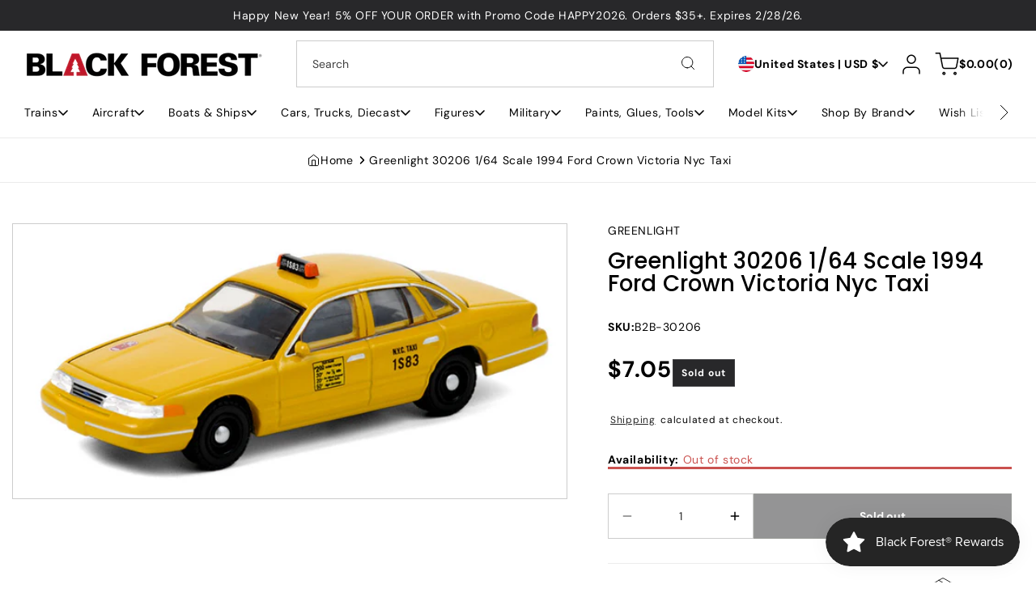

--- FILE ---
content_type: text/html; charset=utf-8
request_url: https://blackforesthobby.com/products/b2b-30206
body_size: 80162
content:
<!doctype html> 
  <html class="no-js" lang="en">
    <head>
      <meta charset="utf-8"> 
      <meta http-equiv="X-UA-Compatible" content="IE=edge">
      <meta name="viewport" content="width=device-width,initial-scale=1">
      <meta name="theme-color" content=""> 
      <link rel="canonical" href="https://blackforesthobby.com/products/b2b-30206"><link rel="preconnect" href="https://fonts.shopifycdn.com" crossorigin><title>
        Greenlight 30206 1/64 Scale 1994 Ford Crown Victoria Nyc Taxi - Black Forest® Hobby Supply Co</title>
  
      
        <meta name="description" content="Great prices on Greenlight 30206 1/64 Scale 1994 Ford Crown Victoria Nyc Taxi. Worldwide shipping and amazing selection at Black Forest® Hobby Supply Co. Model Trains, Model Airplanes, Model Cars, Diecast, Model Boats &amp; Ships, Plastic Kits, Hobby Paints, Tools, and more. Your Hobby Superstore!">
      
  
      

<meta property="og:site_name" content="Black Forest® Hobby Supply Co">
<meta property="og:url" content="https://blackforesthobby.com/products/b2b-30206">
<meta property="og:title" content="Greenlight 30206 1/64 Scale 1994 Ford Crown Victoria Nyc Taxi - Black Forest® Hobby Supply Co">
<meta property="og:type" content="product">
<meta property="og:description" content="Great prices on Greenlight 30206 1/64 Scale 1994 Ford Crown Victoria Nyc Taxi. Worldwide shipping and amazing selection at Black Forest® Hobby Supply Co. Model Trains, Model Airplanes, Model Cars, Diecast, Model Boats &amp; Ships, Plastic Kits, Hobby Paints, Tools, and more. Your Hobby Superstore!"><meta property="og:image" content="http://blackforesthobby.com/cdn/shop/products/747e6cb8-12bf-56be-a708-88c8c1f1f7cb__09587_04011d05-960f-44c1-822c-5c9fb5b4e633.jpg?v=1701722589">
  <meta property="og:image:secure_url" content="https://blackforesthobby.com/cdn/shop/products/747e6cb8-12bf-56be-a708-88c8c1f1f7cb__09587_04011d05-960f-44c1-822c-5c9fb5b4e633.jpg?v=1701722589">
  <meta property="og:image:width" content="800">
  <meta property="og:image:height" content="396"><meta property="og:price:amount" content="7.05">
  <meta property="og:price:currency" content="USD"><meta name="twitter:card" content="summary_large_image">
<meta name="twitter:title" content="Greenlight 30206 1/64 Scale 1994 Ford Crown Victoria Nyc Taxi - Black Forest® Hobby Supply Co">
<meta name="twitter:description" content="Great prices on Greenlight 30206 1/64 Scale 1994 Ford Crown Victoria Nyc Taxi. Worldwide shipping and amazing selection at Black Forest® Hobby Supply Co. Model Trains, Model Airplanes, Model Cars, Diecast, Model Boats &amp; Ships, Plastic Kits, Hobby Paints, Tools, and more. Your Hobby Superstore!">

      <script src="//blackforesthobby.com/cdn/shop/t/9/assets/constants.js?v=17748688612160318951766954987" defer="defer"></script>
      <script src="//blackforesthobby.com/cdn/shop/t/9/assets/pubsub.js?v=62018018568598906421766954987" defer="defer"></script>
      <script src="//blackforesthobby.com/cdn/shop/t/9/assets/scrolling-text.js?v=16972366141608240461766954987" defer="defer"></script>
      <script src="//blackforesthobby.com/cdn/shop/t/9/assets/global.js?v=43934928757251398571766954987" defer="defer"></script><script src="//blackforesthobby.com/cdn/shop/t/9/assets/animations.js?v=23502957359458384401766954986" defer="defer"></script><script>window.performance && window.performance.mark && window.performance.mark('shopify.content_for_header.start');</script><meta name="google-site-verification" content="K1r5IYTna05i4tHMiWyHRjCYe0DyvoYMTVN_CizKGbI">
<meta name="facebook-domain-verification" content="9m3sb3v3dvp5bzy2jqx8lhb3pwsdc2">
<meta name="facebook-domain-verification" content="zhdh9533xwwkfc7yd5lodfbloatc3h">
<meta id="shopify-digital-wallet" name="shopify-digital-wallet" content="/64493715706/digital_wallets/dialog">
<meta name="shopify-checkout-api-token" content="d9b9d688c1c5592cf8bb23776d7d51f2">
<meta id="in-context-paypal-metadata" data-shop-id="64493715706" data-venmo-supported="true" data-environment="production" data-locale="en_US" data-paypal-v4="true" data-currency="USD">
<link rel="alternate" type="application/json+oembed" href="https://blackforesthobby.com/products/b2b-30206.oembed">
<script async="async" src="/checkouts/internal/preloads.js?locale=en-US"></script>
<link rel="preconnect" href="https://shop.app" crossorigin="anonymous">
<script async="async" src="https://shop.app/checkouts/internal/preloads.js?locale=en-US&shop_id=64493715706" crossorigin="anonymous"></script>
<script id="apple-pay-shop-capabilities" type="application/json">{"shopId":64493715706,"countryCode":"US","currencyCode":"USD","merchantCapabilities":["supports3DS"],"merchantId":"gid:\/\/shopify\/Shop\/64493715706","merchantName":"Black Forest® Hobby Supply Co","requiredBillingContactFields":["postalAddress","email"],"requiredShippingContactFields":["postalAddress","email"],"shippingType":"shipping","supportedNetworks":["visa","masterCard","amex","discover","elo","jcb"],"total":{"type":"pending","label":"Black Forest® Hobby Supply Co","amount":"1.00"},"shopifyPaymentsEnabled":true,"supportsSubscriptions":true}</script>
<script id="shopify-features" type="application/json">{"accessToken":"d9b9d688c1c5592cf8bb23776d7d51f2","betas":["rich-media-storefront-analytics"],"domain":"blackforesthobby.com","predictiveSearch":true,"shopId":64493715706,"locale":"en"}</script>
<script>var Shopify = Shopify || {};
Shopify.shop = "mystery-syndicate.myshopify.com";
Shopify.locale = "en";
Shopify.currency = {"active":"USD","rate":"1.0"};
Shopify.country = "US";
Shopify.theme = {"name":"Aether","id":158062739706,"schema_name":"Energy","schema_version":"2.1.1","theme_store_id":2717,"role":"main"};
Shopify.theme.handle = "null";
Shopify.theme.style = {"id":null,"handle":null};
Shopify.cdnHost = "blackforesthobby.com/cdn";
Shopify.routes = Shopify.routes || {};
Shopify.routes.root = "/";</script>
<script type="module">!function(o){(o.Shopify=o.Shopify||{}).modules=!0}(window);</script>
<script>!function(o){function n(){var o=[];function n(){o.push(Array.prototype.slice.apply(arguments))}return n.q=o,n}var t=o.Shopify=o.Shopify||{};t.loadFeatures=n(),t.autoloadFeatures=n()}(window);</script>
<script>
  window.ShopifyPay = window.ShopifyPay || {};
  window.ShopifyPay.apiHost = "shop.app\/pay";
  window.ShopifyPay.redirectState = null;
</script>
<script id="shop-js-analytics" type="application/json">{"pageType":"product"}</script>
<script defer="defer" async type="module" src="//blackforesthobby.com/cdn/shopifycloud/shop-js/modules/v2/client.init-shop-cart-sync_BT-GjEfc.en.esm.js"></script>
<script defer="defer" async type="module" src="//blackforesthobby.com/cdn/shopifycloud/shop-js/modules/v2/chunk.common_D58fp_Oc.esm.js"></script>
<script defer="defer" async type="module" src="//blackforesthobby.com/cdn/shopifycloud/shop-js/modules/v2/chunk.modal_xMitdFEc.esm.js"></script>
<script type="module">
  await import("//blackforesthobby.com/cdn/shopifycloud/shop-js/modules/v2/client.init-shop-cart-sync_BT-GjEfc.en.esm.js");
await import("//blackforesthobby.com/cdn/shopifycloud/shop-js/modules/v2/chunk.common_D58fp_Oc.esm.js");
await import("//blackforesthobby.com/cdn/shopifycloud/shop-js/modules/v2/chunk.modal_xMitdFEc.esm.js");

  window.Shopify.SignInWithShop?.initShopCartSync?.({"fedCMEnabled":true,"windoidEnabled":true});

</script>
<script defer="defer" async type="module" src="//blackforesthobby.com/cdn/shopifycloud/shop-js/modules/v2/client.payment-terms_Ci9AEqFq.en.esm.js"></script>
<script defer="defer" async type="module" src="//blackforesthobby.com/cdn/shopifycloud/shop-js/modules/v2/chunk.common_D58fp_Oc.esm.js"></script>
<script defer="defer" async type="module" src="//blackforesthobby.com/cdn/shopifycloud/shop-js/modules/v2/chunk.modal_xMitdFEc.esm.js"></script>
<script type="module">
  await import("//blackforesthobby.com/cdn/shopifycloud/shop-js/modules/v2/client.payment-terms_Ci9AEqFq.en.esm.js");
await import("//blackforesthobby.com/cdn/shopifycloud/shop-js/modules/v2/chunk.common_D58fp_Oc.esm.js");
await import("//blackforesthobby.com/cdn/shopifycloud/shop-js/modules/v2/chunk.modal_xMitdFEc.esm.js");

  
</script>
<script>
  window.Shopify = window.Shopify || {};
  if (!window.Shopify.featureAssets) window.Shopify.featureAssets = {};
  window.Shopify.featureAssets['shop-js'] = {"shop-cart-sync":["modules/v2/client.shop-cart-sync_DZOKe7Ll.en.esm.js","modules/v2/chunk.common_D58fp_Oc.esm.js","modules/v2/chunk.modal_xMitdFEc.esm.js"],"init-fed-cm":["modules/v2/client.init-fed-cm_B6oLuCjv.en.esm.js","modules/v2/chunk.common_D58fp_Oc.esm.js","modules/v2/chunk.modal_xMitdFEc.esm.js"],"shop-cash-offers":["modules/v2/client.shop-cash-offers_D2sdYoxE.en.esm.js","modules/v2/chunk.common_D58fp_Oc.esm.js","modules/v2/chunk.modal_xMitdFEc.esm.js"],"shop-login-button":["modules/v2/client.shop-login-button_QeVjl5Y3.en.esm.js","modules/v2/chunk.common_D58fp_Oc.esm.js","modules/v2/chunk.modal_xMitdFEc.esm.js"],"pay-button":["modules/v2/client.pay-button_DXTOsIq6.en.esm.js","modules/v2/chunk.common_D58fp_Oc.esm.js","modules/v2/chunk.modal_xMitdFEc.esm.js"],"shop-button":["modules/v2/client.shop-button_DQZHx9pm.en.esm.js","modules/v2/chunk.common_D58fp_Oc.esm.js","modules/v2/chunk.modal_xMitdFEc.esm.js"],"avatar":["modules/v2/client.avatar_BTnouDA3.en.esm.js"],"init-windoid":["modules/v2/client.init-windoid_CR1B-cfM.en.esm.js","modules/v2/chunk.common_D58fp_Oc.esm.js","modules/v2/chunk.modal_xMitdFEc.esm.js"],"init-shop-for-new-customer-accounts":["modules/v2/client.init-shop-for-new-customer-accounts_C_vY_xzh.en.esm.js","modules/v2/client.shop-login-button_QeVjl5Y3.en.esm.js","modules/v2/chunk.common_D58fp_Oc.esm.js","modules/v2/chunk.modal_xMitdFEc.esm.js"],"init-shop-email-lookup-coordinator":["modules/v2/client.init-shop-email-lookup-coordinator_BI7n9ZSv.en.esm.js","modules/v2/chunk.common_D58fp_Oc.esm.js","modules/v2/chunk.modal_xMitdFEc.esm.js"],"init-shop-cart-sync":["modules/v2/client.init-shop-cart-sync_BT-GjEfc.en.esm.js","modules/v2/chunk.common_D58fp_Oc.esm.js","modules/v2/chunk.modal_xMitdFEc.esm.js"],"shop-toast-manager":["modules/v2/client.shop-toast-manager_DiYdP3xc.en.esm.js","modules/v2/chunk.common_D58fp_Oc.esm.js","modules/v2/chunk.modal_xMitdFEc.esm.js"],"init-customer-accounts":["modules/v2/client.init-customer-accounts_D9ZNqS-Q.en.esm.js","modules/v2/client.shop-login-button_QeVjl5Y3.en.esm.js","modules/v2/chunk.common_D58fp_Oc.esm.js","modules/v2/chunk.modal_xMitdFEc.esm.js"],"init-customer-accounts-sign-up":["modules/v2/client.init-customer-accounts-sign-up_iGw4briv.en.esm.js","modules/v2/client.shop-login-button_QeVjl5Y3.en.esm.js","modules/v2/chunk.common_D58fp_Oc.esm.js","modules/v2/chunk.modal_xMitdFEc.esm.js"],"shop-follow-button":["modules/v2/client.shop-follow-button_CqMgW2wH.en.esm.js","modules/v2/chunk.common_D58fp_Oc.esm.js","modules/v2/chunk.modal_xMitdFEc.esm.js"],"checkout-modal":["modules/v2/client.checkout-modal_xHeaAweL.en.esm.js","modules/v2/chunk.common_D58fp_Oc.esm.js","modules/v2/chunk.modal_xMitdFEc.esm.js"],"shop-login":["modules/v2/client.shop-login_D91U-Q7h.en.esm.js","modules/v2/chunk.common_D58fp_Oc.esm.js","modules/v2/chunk.modal_xMitdFEc.esm.js"],"lead-capture":["modules/v2/client.lead-capture_BJmE1dJe.en.esm.js","modules/v2/chunk.common_D58fp_Oc.esm.js","modules/v2/chunk.modal_xMitdFEc.esm.js"],"payment-terms":["modules/v2/client.payment-terms_Ci9AEqFq.en.esm.js","modules/v2/chunk.common_D58fp_Oc.esm.js","modules/v2/chunk.modal_xMitdFEc.esm.js"]};
</script>
<script>(function() {
  var isLoaded = false;
  function asyncLoad() {
    if (isLoaded) return;
    isLoaded = true;
    var urls = ["https:\/\/widget.tagembed.com\/embed.min.js?shop=mystery-syndicate.myshopify.com","\/\/cdn.shopify.com\/proxy\/93b3b54442d328523d73b800aa4f79f1f3e83b84480162aa836c6abe3f0c860f\/static.cdn.printful.com\/static\/js\/external\/shopify-product-customizer.js?v=0.28\u0026shop=mystery-syndicate.myshopify.com\u0026sp-cache-control=cHVibGljLCBtYXgtYWdlPTkwMA","\/\/cdn.shopify.com\/proxy\/804371059d6013c96c994e4ee231f20d8295f1598671688dcb99a971e60ebe3d\/bingshoppingtool-t2app-prod.trafficmanager.net\/api\/ShopifyMT\/v1\/uet\/tracking_script?shop=mystery-syndicate.myshopify.com\u0026sp-cache-control=cHVibGljLCBtYXgtYWdlPTkwMA"];
    for (var i = 0; i < urls.length; i++) {
      var s = document.createElement('script');
      s.type = 'text/javascript';
      s.async = true;
      s.src = urls[i];
      var x = document.getElementsByTagName('script')[0];
      x.parentNode.insertBefore(s, x);
    }
  };
  if(window.attachEvent) {
    window.attachEvent('onload', asyncLoad);
  } else {
    window.addEventListener('load', asyncLoad, false);
  }
})();</script>
<script id="__st">var __st={"a":64493715706,"offset":-25200,"reqid":"e00be593-8bdd-43e8-85b6-18d415cf5545-1769133080","pageurl":"blackforesthobby.com\/products\/b2b-30206","u":"8d06a63988d4","p":"product","rtyp":"product","rid":8085491122426};</script>
<script>window.ShopifyPaypalV4VisibilityTracking = true;</script>
<script id="captcha-bootstrap">!function(){'use strict';const t='contact',e='account',n='new_comment',o=[[t,t],['blogs',n],['comments',n],[t,'customer']],c=[[e,'customer_login'],[e,'guest_login'],[e,'recover_customer_password'],[e,'create_customer']],r=t=>t.map((([t,e])=>`form[action*='/${t}']:not([data-nocaptcha='true']) input[name='form_type'][value='${e}']`)).join(','),a=t=>()=>t?[...document.querySelectorAll(t)].map((t=>t.form)):[];function s(){const t=[...o],e=r(t);return a(e)}const i='password',u='form_key',d=['recaptcha-v3-token','g-recaptcha-response','h-captcha-response',i],f=()=>{try{return window.sessionStorage}catch{return}},m='__shopify_v',_=t=>t.elements[u];function p(t,e,n=!1){try{const o=window.sessionStorage,c=JSON.parse(o.getItem(e)),{data:r}=function(t){const{data:e,action:n}=t;return t[m]||n?{data:e,action:n}:{data:t,action:n}}(c);for(const[e,n]of Object.entries(r))t.elements[e]&&(t.elements[e].value=n);n&&o.removeItem(e)}catch(o){console.error('form repopulation failed',{error:o})}}const l='form_type',E='cptcha';function T(t){t.dataset[E]=!0}const w=window,h=w.document,L='Shopify',v='ce_forms',y='captcha';let A=!1;((t,e)=>{const n=(g='f06e6c50-85a8-45c8-87d0-21a2b65856fe',I='https://cdn.shopify.com/shopifycloud/storefront-forms-hcaptcha/ce_storefront_forms_captcha_hcaptcha.v1.5.2.iife.js',D={infoText:'Protected by hCaptcha',privacyText:'Privacy',termsText:'Terms'},(t,e,n)=>{const o=w[L][v],c=o.bindForm;if(c)return c(t,g,e,D).then(n);var r;o.q.push([[t,g,e,D],n]),r=I,A||(h.body.append(Object.assign(h.createElement('script'),{id:'captcha-provider',async:!0,src:r})),A=!0)});var g,I,D;w[L]=w[L]||{},w[L][v]=w[L][v]||{},w[L][v].q=[],w[L][y]=w[L][y]||{},w[L][y].protect=function(t,e){n(t,void 0,e),T(t)},Object.freeze(w[L][y]),function(t,e,n,w,h,L){const[v,y,A,g]=function(t,e,n){const i=e?o:[],u=t?c:[],d=[...i,...u],f=r(d),m=r(i),_=r(d.filter((([t,e])=>n.includes(e))));return[a(f),a(m),a(_),s()]}(w,h,L),I=t=>{const e=t.target;return e instanceof HTMLFormElement?e:e&&e.form},D=t=>v().includes(t);t.addEventListener('submit',(t=>{const e=I(t);if(!e)return;const n=D(e)&&!e.dataset.hcaptchaBound&&!e.dataset.recaptchaBound,o=_(e),c=g().includes(e)&&(!o||!o.value);(n||c)&&t.preventDefault(),c&&!n&&(function(t){try{if(!f())return;!function(t){const e=f();if(!e)return;const n=_(t);if(!n)return;const o=n.value;o&&e.removeItem(o)}(t);const e=Array.from(Array(32),(()=>Math.random().toString(36)[2])).join('');!function(t,e){_(t)||t.append(Object.assign(document.createElement('input'),{type:'hidden',name:u})),t.elements[u].value=e}(t,e),function(t,e){const n=f();if(!n)return;const o=[...t.querySelectorAll(`input[type='${i}']`)].map((({name:t})=>t)),c=[...d,...o],r={};for(const[a,s]of new FormData(t).entries())c.includes(a)||(r[a]=s);n.setItem(e,JSON.stringify({[m]:1,action:t.action,data:r}))}(t,e)}catch(e){console.error('failed to persist form',e)}}(e),e.submit())}));const S=(t,e)=>{t&&!t.dataset[E]&&(n(t,e.some((e=>e===t))),T(t))};for(const o of['focusin','change'])t.addEventListener(o,(t=>{const e=I(t);D(e)&&S(e,y())}));const B=e.get('form_key'),M=e.get(l),P=B&&M;t.addEventListener('DOMContentLoaded',(()=>{const t=y();if(P)for(const e of t)e.elements[l].value===M&&p(e,B);[...new Set([...A(),...v().filter((t=>'true'===t.dataset.shopifyCaptcha))])].forEach((e=>S(e,t)))}))}(h,new URLSearchParams(w.location.search),n,t,e,['guest_login'])})(!0,!0)}();</script>
<script integrity="sha256-4kQ18oKyAcykRKYeNunJcIwy7WH5gtpwJnB7kiuLZ1E=" data-source-attribution="shopify.loadfeatures" defer="defer" src="//blackforesthobby.com/cdn/shopifycloud/storefront/assets/storefront/load_feature-a0a9edcb.js" crossorigin="anonymous"></script>
<script crossorigin="anonymous" defer="defer" src="//blackforesthobby.com/cdn/shopifycloud/storefront/assets/shopify_pay/storefront-65b4c6d7.js?v=20250812"></script>
<script data-source-attribution="shopify.dynamic_checkout.dynamic.init">var Shopify=Shopify||{};Shopify.PaymentButton=Shopify.PaymentButton||{isStorefrontPortableWallets:!0,init:function(){window.Shopify.PaymentButton.init=function(){};var t=document.createElement("script");t.src="https://blackforesthobby.com/cdn/shopifycloud/portable-wallets/latest/portable-wallets.en.js",t.type="module",document.head.appendChild(t)}};
</script>
<script data-source-attribution="shopify.dynamic_checkout.buyer_consent">
  function portableWalletsHideBuyerConsent(e){var t=document.getElementById("shopify-buyer-consent"),n=document.getElementById("shopify-subscription-policy-button");t&&n&&(t.classList.add("hidden"),t.setAttribute("aria-hidden","true"),n.removeEventListener("click",e))}function portableWalletsShowBuyerConsent(e){var t=document.getElementById("shopify-buyer-consent"),n=document.getElementById("shopify-subscription-policy-button");t&&n&&(t.classList.remove("hidden"),t.removeAttribute("aria-hidden"),n.addEventListener("click",e))}window.Shopify?.PaymentButton&&(window.Shopify.PaymentButton.hideBuyerConsent=portableWalletsHideBuyerConsent,window.Shopify.PaymentButton.showBuyerConsent=portableWalletsShowBuyerConsent);
</script>
<script data-source-attribution="shopify.dynamic_checkout.cart.bootstrap">document.addEventListener("DOMContentLoaded",(function(){function t(){return document.querySelector("shopify-accelerated-checkout-cart, shopify-accelerated-checkout")}if(t())Shopify.PaymentButton.init();else{new MutationObserver((function(e,n){t()&&(Shopify.PaymentButton.init(),n.disconnect())})).observe(document.body,{childList:!0,subtree:!0})}}));
</script>
<script id='scb4127' type='text/javascript' async='' src='https://blackforesthobby.com/cdn/shopifycloud/privacy-banner/storefront-banner.js'></script><link id="shopify-accelerated-checkout-styles" rel="stylesheet" media="screen" href="https://blackforesthobby.com/cdn/shopifycloud/portable-wallets/latest/accelerated-checkout-backwards-compat.css" crossorigin="anonymous">
<style id="shopify-accelerated-checkout-cart">
        #shopify-buyer-consent {
  margin-top: 1em;
  display: inline-block;
  width: 100%;
}

#shopify-buyer-consent.hidden {
  display: none;
}

#shopify-subscription-policy-button {
  background: none;
  border: none;
  padding: 0;
  text-decoration: underline;
  font-size: inherit;
  cursor: pointer;
}

#shopify-subscription-policy-button::before {
  box-shadow: none;
}

      </style>
<script id="sections-script" data-sections="header" defer="defer" src="//blackforesthobby.com/cdn/shop/t/9/compiled_assets/scripts.js?v=1330"></script>
<script>window.performance && window.performance.mark && window.performance.mark('shopify.content_for_header.end');</script>
  
      

<style data-shopify>
  @font-face {
  font-family: "DM Sans";
  font-weight: 400;
  font-style: normal;
  font-display: swap;
  src: url("//blackforesthobby.com/cdn/fonts/dm_sans/dmsans_n4.ec80bd4dd7e1a334c969c265873491ae56018d72.woff2") format("woff2"),
       url("//blackforesthobby.com/cdn/fonts/dm_sans/dmsans_n4.87bdd914d8a61247b911147ae68e754d695c58a6.woff") format("woff");
}

  @font-face {
  font-family: "DM Sans";
  font-weight: 700;
  font-style: normal;
  font-display: swap;
  src: url("//blackforesthobby.com/cdn/fonts/dm_sans/dmsans_n7.97e21d81502002291ea1de8aefb79170c6946ce5.woff2") format("woff2"),
       url("//blackforesthobby.com/cdn/fonts/dm_sans/dmsans_n7.af5c214f5116410ca1d53a2090665620e78e2e1b.woff") format("woff");
}

  @font-face {
  font-family: "DM Sans";
  font-weight: 400;
  font-style: italic;
  font-display: swap;
  src: url("//blackforesthobby.com/cdn/fonts/dm_sans/dmsans_i4.b8fe05e69ee95d5a53155c346957d8cbf5081c1a.woff2") format("woff2"),
       url("//blackforesthobby.com/cdn/fonts/dm_sans/dmsans_i4.403fe28ee2ea63e142575c0aa47684d65f8c23a0.woff") format("woff");
}

  @font-face {
  font-family: "DM Sans";
  font-weight: 700;
  font-style: italic;
  font-display: swap;
  src: url("//blackforesthobby.com/cdn/fonts/dm_sans/dmsans_i7.52b57f7d7342eb7255084623d98ab83fd96e7f9b.woff2") format("woff2"),
       url("//blackforesthobby.com/cdn/fonts/dm_sans/dmsans_i7.d5e14ef18a1d4a8ce78a4187580b4eb1759c2eda.woff") format("woff");
}

  @font-face {
  font-family: Poppins;
  font-weight: 500;
  font-style: normal;
  font-display: swap;
  src: url("//blackforesthobby.com/cdn/fonts/poppins/poppins_n5.ad5b4b72b59a00358afc706450c864c3c8323842.woff2") format("woff2"),
       url("//blackforesthobby.com/cdn/fonts/poppins/poppins_n5.33757fdf985af2d24b32fcd84c9a09224d4b2c39.woff") format("woff");
}


  
    :root,
    .color-scheme-1 {
      --color-background: 255,255,255;
      --gradient-background: #ffffff;

    

    --color-foreground: 0,0,0;
    --color-background-contrast: 191,191,191;
    --color-shadow: #121212;
    --color-button: 40,40,42;
    --color-button-text: 255,255,255;
    --color-button-border: 186,246,124;
    --color-secondary-button: 255,255,255;
    --color-secondary-button-text: 40,40,42;
    --color-secondary-button-border: 209,209,209;
    --color-link: 0,0,0;
    --color-badge-foreground: 0,0,0;
    --color-badge-background: 255,255,255;
    --color-badge-border: 0,0,0;
    --payment-terms-background-color: rgb(255 255 255);
    --color-sale-price: #CA514E;
  }
  
    
    .color-scheme-2 {
      --color-background: 247,247,247;
      --gradient-background: #f7f7f7;

    

    --color-foreground: 40,40,42;
    --color-background-contrast: 183,183,183;
    --color-shadow: #121212;
    --color-button: 13,34,73;
    --color-button-text: 255,255,255;
    --color-button-border: 186,246,124;
    --color-secondary-button: 255,255,255;
    --color-secondary-button-text: 40,40,42;
    --color-secondary-button-border: 209,209,209;
    --color-link: 40,40,42;
    --color-badge-foreground: 40,40,42;
    --color-badge-background: 247,247,247;
    --color-badge-border: 40,40,42;
    --payment-terms-background-color: rgb(247 247 247);
    --color-sale-price: #CA514E;
  }
  
    
    .color-scheme-3 {
      --color-background: 40,40,42;
      --gradient-background: #28282a;

    

    --color-foreground: 255,255,255;
    --color-background-contrast: 52,52,55;
    --color-shadow: #121212;
    --color-button: 255,255,255;
    --color-button-text: 40,40,42;
    --color-button-border: 255,172,0;
    --color-secondary-button: 255,255,255;
    --color-secondary-button-text: 40,40,42;
    --color-secondary-button-border: 209,209,209;
    --color-link: 255,255,255;
    --color-badge-foreground: 255,255,255;
    --color-badge-background: 40,40,42;
    --color-badge-border: 255,255,255;
    --payment-terms-background-color: rgb(40 40 42);
    --color-sale-price: #CA514E;
  }
  
    
    .color-scheme-4 {
      --color-background: 240,247,250;
      --gradient-background: #f0f7fa;

    

    --color-foreground: 13,35,73;
    --color-background-contrast: 144,196,218;
    --color-shadow: #121212;
    --color-button: 40,40,42;
    --color-button-text: 255,255,255;
    --color-button-border: 40,40,42;
    --color-secondary-button: 255,255,255;
    --color-secondary-button-text: 40,40,42;
    --color-secondary-button-border: 209,209,209;
    --color-link: 13,35,73;
    --color-badge-foreground: 13,35,73;
    --color-badge-background: 240,247,250;
    --color-badge-border: 13,35,73;
    --payment-terms-background-color: rgb(240 247 250);
    --color-sale-price: #CA514E;
  }
  

  body, .color-scheme-1, .color-scheme-2, .color-scheme-3, .color-scheme-4 {
    color: rgba(var(--color-foreground));
    background-color: rgb(var(--color-background));
  }
  
  :root {
    --font-body-family: "DM Sans", sans-serif;
    --font-body-style: normal;
    --font-body-weight: 400;
    --font-body-weight-bold: 700;
    --font-body-size-mobile: 1.4rem;
    --font-body-size: 1.4rem;

    --font-heading-family: Poppins, sans-serif;
    --font-heading-style: normal;
    --font-heading-weight: 500;

    --font-body-scale: 1.0;
    --font-heading-scale: 18;
    --font-heading-case: normal;

    
    

    
      --heading-h0-size: 68.67px;
      --heading-h1-size: 54.936px;
      --heading-h2-size: 43.938px;
      --heading-h3-size: 35.154px;
      --heading-h4-size: 28.134px;
      --heading-h5-size: 22.5px;
      --heading-h6-size: 18px;

      --heading-h0-tb-size: 47.776px;
      --heading-h1-tb-size: 39.808px;
      --heading-h2-tb-size: 33.184px;
      --heading-h3-tb-size: 27.648px;
      --heading-h4-tb-size: 23.04px;
      --heading-h5-tb-size: 19.2px;
      --heading-h6-tb-size: 16px;

      --heading-h0-mb-size: 32.432px;
      --heading-h1-mb-size: 28.832px;
      --heading-h2-mb-size: 25.632px;
      --heading-h3-mb-size: 22.784px;
      --heading-h4-mb-size: 20.256px;
      --heading-h5-mb-size: 18.0px;
      --heading-h6-mb-size: 16px;
    
    --color-success-background: 228,243,233;
    --color-success: 72,161,77;
    --color-error-background: 244,233,236;
    --color-error: 202,81,78;

    
      --radius-5: 0px;
      --radius-10: 0px;
      --radius-20: 0px;
    


    --page-width: 160rem;
    --page-width-margin: 0rem;

    --grid-desktop-vertical-spacing: 3rem;
    --grid-desktop-horizontal-spacing: 3rem;
    --grid-mobile-vertical-spacing: 1.5rem;
    --grid-mobile-horizontal-spacing: 1.5rem;
  }

  *,
  *::before,
  *::after {
    box-sizing: inherit;
  }

  html {
    box-sizing: border-box;
    font-size: calc(var(--font-body-scale) * 62.5%);
    height: 100%;
  }

  body {
    display: grid;
    grid-template-rows: auto auto 1fr auto;
    grid-template-columns: 100%;
    min-height: 100%;
    margin: 0;
    font-size: var(--font-body-size-mobile);
    letter-spacing: 0.06rem;
    line-height: normal;
    font-family: var(--font-body-family);
    font-style: var(--font-body-style);
    font-weight: var(--font-body-weight);
  }
  .no-js .shopify-section-group-popups-group {
    display: none;
  }

  @media screen and (min-width: 750px) {
    body {
      font-size: var(--font-body-size);
    }
  }
  @media screen and (min-width: 1200px) {
    body {
      
    }
  }
  .country-flag {
    background-image: url(//blackforesthobby.com/cdn/shop/t/9/assets/country-flags.png);
  }
</style>
 
      <link href="//blackforesthobby.com/cdn/shop/t/9/assets/popups.css?v=161692210414335514491766954987" rel="stylesheet" type="text/css" media="all" />
      <link href="//blackforesthobby.com/cdn/shop/t/9/assets/base.css?v=104471423369684027761766954986" rel="stylesheet" type="text/css" media="all" /><link rel="preload" as="font" href="//blackforesthobby.com/cdn/fonts/dm_sans/dmsans_n4.ec80bd4dd7e1a334c969c265873491ae56018d72.woff2" type="font/woff2" crossorigin><link rel="preload" as="font" href="//blackforesthobby.com/cdn/fonts/poppins/poppins_n5.ad5b4b72b59a00358afc706450c864c3c8323842.woff2" type="font/woff2" crossorigin><link href="//blackforesthobby.com/cdn/shop/t/9/assets/component-localization-form.css?v=8789128022788031931766954987" rel="stylesheet" type="text/css" media="all" />
        <script src="//blackforesthobby.com/cdn/shop/t/9/assets/localization-form.js?v=153646588845636509601766954987" defer="defer"></script><script>
        document.documentElement.className = document.documentElement.className.replace('no-js', 'js');
        if (Shopify.designMode) {
          document.documentElement.classList.add('shopify-design-mode');
        }
      </script>
    <!-- BEGIN app block: shopify://apps/uppromote-affiliate/blocks/message-bar/64c32457-930d-4cb9-9641-e24c0d9cf1f4 --><script type="application/json" id="uppromote-message-bar-setting" class="metafield-json">{"referral_enable":0,"referral_content":"You're shopping with {affiliate_name}!","referral_font":"Poppins","referral_font_size":14,"referral_text_color":"#ffffff","referral_background_color":"#338FB1","not_referral_enable":0,"not_referral_content":"Enjoy your time.","not_referral_font":"Poppins","not_referral_font_size":14,"not_referral_text_color":"#ffffff","not_referral_background_color":"#338FB1"}</script>

<style>
    body {
        transition: padding-top .2s;
    }
    .scaaf-message-bar {
        --primary-text-color: #ffffff;
        --secondary-text-color: #ffffff;
        --primary-bg-color: #338FB1;
        --secondary-bg-color: #338FB1;
        --primary-text-size: 14px;
        --secondary-text-size: 14px;
        text-align: center;
        display: block;
        width: 100%;
        padding: 10px;
        animation-duration: .5s;
        animation-name: fadeIn;
        position: absolute;
        top: 0;
        left: 0;
        width: 100%;
        z-index: 10;
    }

    .scaaf-message-bar-content {
        margin: 0;
        padding: 0;
    }

    .scaaf-message-bar[data-layout=referring] {
        background-color: var(--primary-bg-color);
        color: var(--primary-text-color);
        font-size: var(--primary-text-size);
    }

    .scaaf-message-bar[data-layout=direct] {
        background-color: var(--secondary-bg-color);
        color: var(--secondary-text-color);
        font-size: var(--secondary-text-size);
    }

</style>

<script type="text/javascript">
    (function() {
        let container, contentContainer
        const settingTag = document.querySelector('script#uppromote-message-bar-setting')

        if (!settingTag || !settingTag.textContent) {
            return
        }

        const setting = JSON.parse(settingTag.textContent)
        if (!setting.referral_enable) {
            return
        }

        const getCookie = (cName) => {
            let name = cName + '='
            let decodedCookie = decodeURIComponent(document.cookie)
            let ca = decodedCookie.split(';')
            for (let i = 0; i < ca.length; i++) {
                let c = ca[i]
                while (c.charAt(0) === ' ') {
                    c = c.substring(1)
                }
                if (c.indexOf(name) === 0) {
                    return c.substring(name.length, c.length)
                }
            }

            return null
        }

        function renderContainer() {
            container = document.createElement('div')
            container.classList.add('scaaf-message-bar')
            contentContainer = document.createElement('p')
            contentContainer.classList.add('scaaf-message-bar-content')
            container.append(contentContainer)
        }

        function calculateLayout() {
            const height = container.scrollHeight

            function onMouseMove() {
                document.body.style.paddingTop = `${height}px`
                document.body.removeEventListener('mousemove', onMouseMove)
                document.body.removeEventListener('touchstart', onMouseMove)
            }

            document.body.addEventListener('mousemove', onMouseMove)
            document.body.addEventListener('touchstart', onMouseMove)
        }

        renderContainer()

        function fillDirectContent() {
            if (!setting.not_referral_enable) {
                return
            }
            container.dataset.layout = 'direct'
            contentContainer.textContent = setting.not_referral_content
            document.body.prepend(container)
            calculateLayout()
        }

        function prepareForReferring() {
            contentContainer.textContent = 'Loading'
            contentContainer.style.visibility = 'hidden'
            document.body.prepend(container)
            calculateLayout()
        }

        function fillReferringContent(aff) {
            container.dataset.layout = 'referring'
            contentContainer.textContent = setting.referral_content
                .replaceAll('{affiliate_name}', aff.name)
                .replaceAll('{company}', aff.company)
                .replaceAll('{affiliate_firstname}', aff.first_name)
                .replaceAll('{personal_detail}', aff.personal_detail)
            contentContainer.style.visibility = 'visible'
        }

        function safeJsonParse (str) {
            if (!str) return null;
            try {
                return JSON.parse(str);
            } catch {
                return null;
            }
        }

        function renderFromCookie(affiliateID) {
            if (!affiliateID) {
                fillDirectContent()
                return
            }

            prepareForReferring()

            let info
            const raw = getCookie('_up_a_info')

            try {
                if (raw) {
                    info = safeJsonParse(raw)
                }
            } catch {
                console.warn('Affiliate info (_up_a_info) is invalid JSON', raw)
                fillDirectContent()
                return
            }

            if (!info) {
                fillDirectContent()
                return
            }

            const aff = {
                company: info.company || '',
                name: (info.first_name || '') + ' ' + (info.last_name || ''),
                first_name: info.first_name || '',
                personal_detail: getCookie('scaaf_pd') || ''
            }

            fillReferringContent(aff)
        }

        function paintMessageBar() {
            if (!document.body) {
                return requestAnimationFrame(paintMessageBar)
            }

            const urlParams = new URLSearchParams(window.location.search)
            const scaRef = urlParams.get("sca_ref")
            const urlAffiliateID = scaRef ? scaRef.split('.')[0] + '' : null
            const cookieAffiliateID = getCookie('up_uppromote_aid')
            const isReferralLink = !!scaRef

            if (!isReferralLink) {
                if (cookieAffiliateID) {
                    renderFromCookie(cookieAffiliateID)
                    return
                }
                fillDirectContent()
                return
            }

            if (cookieAffiliateID === urlAffiliateID) {
                renderFromCookie(cookieAffiliateID)
                return
            }

            const lastClick = Number(getCookie('up_uppromote_lc') || 0)
            const diffMinuteFromNow = (Date.now() - lastClick) / (60 * 1000)
            if (diffMinuteFromNow <= 1) {
                renderFromCookie(cookieAffiliateID)
                return
            }

            let waited = 0
            const MAX_WAIT = 5000
            const INTERVAL = 300

            const timer = setInterval(() => {
                const newCookieID = getCookie('up_uppromote_aid')
                const isStillThatAffiliate = newCookieID === urlAffiliateID
                const isReceived = localStorage.getItem('up_uppromote_received') === '1'
                let isLoadedAffiliateInfoDone = !!safeJsonParse(getCookie('_up_a_info'))

                if (isReceived && isStillThatAffiliate && isLoadedAffiliateInfoDone) {
                    clearInterval(timer)
                    renderFromCookie(newCookieID)
                    return
                }

                waited += INTERVAL
                if (waited >= MAX_WAIT) {
                    clearInterval(timer)
                    fillDirectContent()
                }
            }, INTERVAL)
        }

        requestAnimationFrame(paintMessageBar)
    })()
</script>


<!-- END app block --><!-- BEGIN app block: shopify://apps/uppromote-affiliate/blocks/core-script/64c32457-930d-4cb9-9641-e24c0d9cf1f4 --><!-- BEGIN app snippet: core-metafields-setting --><!--suppress ES6ConvertVarToLetConst -->
<script type="application/json" id="core-uppromote-settings">{"app_env":{"env":"production"},"message_bar_setting":{"referral_enable":0,"referral_content":"You're shopping with {affiliate_name}!","referral_font":"Poppins","referral_font_size":14,"referral_text_color":"#ffffff","referral_background_color":"#338FB1","not_referral_enable":0,"not_referral_content":"Enjoy your time.","not_referral_font":"Poppins","not_referral_font_size":14,"not_referral_text_color":"#ffffff","not_referral_background_color":"#338FB1"}}</script>
<script type="application/json" id="core-uppromote-cart">{"note":null,"attributes":{},"original_total_price":0,"total_price":0,"total_discount":0,"total_weight":0.0,"item_count":0,"items":[],"requires_shipping":false,"currency":"USD","items_subtotal_price":0,"cart_level_discount_applications":[],"checkout_charge_amount":0}</script>
<script id="core-uppromote-quick-store-tracking-vars">
    function getDocumentContext(){const{href:a,hash:b,host:c,hostname:d,origin:e,pathname:f,port:g,protocol:h,search:i}=window.location,j=document.referrer,k=document.characterSet,l=document.title;return{location:{href:a,hash:b,host:c,hostname:d,origin:e,pathname:f,port:g,protocol:h,search:i},referrer:j||document.location.href,characterSet:k,title:l}}function getNavigatorContext(){const{language:a,cookieEnabled:b,languages:c,userAgent:d}=navigator;return{language:a,cookieEnabled:b,languages:c,userAgent:d}}function getWindowContext(){const{innerHeight:a,innerWidth:b,outerHeight:c,outerWidth:d,origin:e,screen:{height:j,width:k},screenX:f,screenY:g,scrollX:h,scrollY:i}=window;return{innerHeight:a,innerWidth:b,outerHeight:c,outerWidth:d,origin:e,screen:{screenHeight:j,screenWidth:k},screenX:f,screenY:g,scrollX:h,scrollY:i,location:getDocumentContext().location}}function getContext(){return{document:getDocumentContext(),navigator:getNavigatorContext(),window:getWindowContext()}}
    if (window.location.href.includes('?sca_ref=')) {
        localStorage.setItem('__up_lastViewedPageContext', JSON.stringify({
            context: getContext(),
            timestamp: new Date().toISOString(),
        }))
    }
</script>

<script id="core-uppromote-setting-booster">
    var UpPromoteCoreSettings = JSON.parse(document.getElementById('core-uppromote-settings').textContent)
    UpPromoteCoreSettings.currentCart = JSON.parse(document.getElementById('core-uppromote-cart')?.textContent || '{}')
    const idToClean = ['core-uppromote-settings', 'core-uppromote-cart', 'core-uppromote-setting-booster', 'core-uppromote-quick-store-tracking-vars']
    idToClean.forEach(id => {
        document.getElementById(id)?.remove()
    })
</script>
<!-- END app snippet -->


<!-- END app block --><!-- BEGIN app block: shopify://apps/uppromote-affiliate/blocks/customer-referral/64c32457-930d-4cb9-9641-e24c0d9cf1f4 --><link rel="preload" href="https://cdn.shopify.com/extensions/019be3ca-b096-7794-a07a-cc1297362ed9/app-108/assets/customer-referral.css" as="style" onload="this.onload=null;this.rel='stylesheet'">
<script>
  document.addEventListener("DOMContentLoaded", function () {
    const params = new URLSearchParams(window.location.search);
    if (params.has('sca_ref') || params.has('sca_crp')) {
      document.body.setAttribute('is-affiliate-link', '');
    }
  });
</script>


<!-- END app block --><script src="https://cdn.shopify.com/extensions/019be3ca-b096-7794-a07a-cc1297362ed9/app-108/assets/core.min.js" type="text/javascript" defer="defer"></script>
<script src="https://cdn.shopify.com/extensions/019be676-e136-7213-ae0a-39af9206dd2a/wishlist-shopify-app-637/assets/wishlistcollections.js" type="text/javascript" defer="defer"></script>
<link href="https://cdn.shopify.com/extensions/019be676-e136-7213-ae0a-39af9206dd2a/wishlist-shopify-app-637/assets/wishlistcollections.css" rel="stylesheet" type="text/css" media="all">
<script src="https://cdn.shopify.com/extensions/019be3ca-b096-7794-a07a-cc1297362ed9/app-108/assets/customer-referral.js" type="text/javascript" defer="defer"></script>
<script src="https://cdn.shopify.com/extensions/019be676-e136-7213-ae0a-39af9206dd2a/wishlist-shopify-app-637/assets/addtowishlistbutton.js" type="text/javascript" defer="defer"></script>
<link href="https://cdn.shopify.com/extensions/019be676-e136-7213-ae0a-39af9206dd2a/wishlist-shopify-app-637/assets/addtowishlistbutton.css" rel="stylesheet" type="text/css" media="all">
<script src="https://cdn.shopify.com/extensions/019be689-f1ac-7abc-a55f-651cfc8c6699/smile-io-273/assets/smile-loader.js" type="text/javascript" defer="defer"></script>
<link href="https://monorail-edge.shopifysvc.com" rel="dns-prefetch">
<script>(function(){if ("sendBeacon" in navigator && "performance" in window) {try {var session_token_from_headers = performance.getEntriesByType('navigation')[0].serverTiming.find(x => x.name == '_s').description;} catch {var session_token_from_headers = undefined;}var session_cookie_matches = document.cookie.match(/_shopify_s=([^;]*)/);var session_token_from_cookie = session_cookie_matches && session_cookie_matches.length === 2 ? session_cookie_matches[1] : "";var session_token = session_token_from_headers || session_token_from_cookie || "";function handle_abandonment_event(e) {var entries = performance.getEntries().filter(function(entry) {return /monorail-edge.shopifysvc.com/.test(entry.name);});if (!window.abandonment_tracked && entries.length === 0) {window.abandonment_tracked = true;var currentMs = Date.now();var navigation_start = performance.timing.navigationStart;var payload = {shop_id: 64493715706,url: window.location.href,navigation_start,duration: currentMs - navigation_start,session_token,page_type: "product"};window.navigator.sendBeacon("https://monorail-edge.shopifysvc.com/v1/produce", JSON.stringify({schema_id: "online_store_buyer_site_abandonment/1.1",payload: payload,metadata: {event_created_at_ms: currentMs,event_sent_at_ms: currentMs}}));}}window.addEventListener('pagehide', handle_abandonment_event);}}());</script>
<script id="web-pixels-manager-setup">(function e(e,d,r,n,o){if(void 0===o&&(o={}),!Boolean(null===(a=null===(i=window.Shopify)||void 0===i?void 0:i.analytics)||void 0===a?void 0:a.replayQueue)){var i,a;window.Shopify=window.Shopify||{};var t=window.Shopify;t.analytics=t.analytics||{};var s=t.analytics;s.replayQueue=[],s.publish=function(e,d,r){return s.replayQueue.push([e,d,r]),!0};try{self.performance.mark("wpm:start")}catch(e){}var l=function(){var e={modern:/Edge?\/(1{2}[4-9]|1[2-9]\d|[2-9]\d{2}|\d{4,})\.\d+(\.\d+|)|Firefox\/(1{2}[4-9]|1[2-9]\d|[2-9]\d{2}|\d{4,})\.\d+(\.\d+|)|Chrom(ium|e)\/(9{2}|\d{3,})\.\d+(\.\d+|)|(Maci|X1{2}).+ Version\/(15\.\d+|(1[6-9]|[2-9]\d|\d{3,})\.\d+)([,.]\d+|)( \(\w+\)|)( Mobile\/\w+|) Safari\/|Chrome.+OPR\/(9{2}|\d{3,})\.\d+\.\d+|(CPU[ +]OS|iPhone[ +]OS|CPU[ +]iPhone|CPU IPhone OS|CPU iPad OS)[ +]+(15[._]\d+|(1[6-9]|[2-9]\d|\d{3,})[._]\d+)([._]\d+|)|Android:?[ /-](13[3-9]|1[4-9]\d|[2-9]\d{2}|\d{4,})(\.\d+|)(\.\d+|)|Android.+Firefox\/(13[5-9]|1[4-9]\d|[2-9]\d{2}|\d{4,})\.\d+(\.\d+|)|Android.+Chrom(ium|e)\/(13[3-9]|1[4-9]\d|[2-9]\d{2}|\d{4,})\.\d+(\.\d+|)|SamsungBrowser\/([2-9]\d|\d{3,})\.\d+/,legacy:/Edge?\/(1[6-9]|[2-9]\d|\d{3,})\.\d+(\.\d+|)|Firefox\/(5[4-9]|[6-9]\d|\d{3,})\.\d+(\.\d+|)|Chrom(ium|e)\/(5[1-9]|[6-9]\d|\d{3,})\.\d+(\.\d+|)([\d.]+$|.*Safari\/(?![\d.]+ Edge\/[\d.]+$))|(Maci|X1{2}).+ Version\/(10\.\d+|(1[1-9]|[2-9]\d|\d{3,})\.\d+)([,.]\d+|)( \(\w+\)|)( Mobile\/\w+|) Safari\/|Chrome.+OPR\/(3[89]|[4-9]\d|\d{3,})\.\d+\.\d+|(CPU[ +]OS|iPhone[ +]OS|CPU[ +]iPhone|CPU IPhone OS|CPU iPad OS)[ +]+(10[._]\d+|(1[1-9]|[2-9]\d|\d{3,})[._]\d+)([._]\d+|)|Android:?[ /-](13[3-9]|1[4-9]\d|[2-9]\d{2}|\d{4,})(\.\d+|)(\.\d+|)|Mobile Safari.+OPR\/([89]\d|\d{3,})\.\d+\.\d+|Android.+Firefox\/(13[5-9]|1[4-9]\d|[2-9]\d{2}|\d{4,})\.\d+(\.\d+|)|Android.+Chrom(ium|e)\/(13[3-9]|1[4-9]\d|[2-9]\d{2}|\d{4,})\.\d+(\.\d+|)|Android.+(UC? ?Browser|UCWEB|U3)[ /]?(15\.([5-9]|\d{2,})|(1[6-9]|[2-9]\d|\d{3,})\.\d+)\.\d+|SamsungBrowser\/(5\.\d+|([6-9]|\d{2,})\.\d+)|Android.+MQ{2}Browser\/(14(\.(9|\d{2,})|)|(1[5-9]|[2-9]\d|\d{3,})(\.\d+|))(\.\d+|)|K[Aa][Ii]OS\/(3\.\d+|([4-9]|\d{2,})\.\d+)(\.\d+|)/},d=e.modern,r=e.legacy,n=navigator.userAgent;return n.match(d)?"modern":n.match(r)?"legacy":"unknown"}(),u="modern"===l?"modern":"legacy",c=(null!=n?n:{modern:"",legacy:""})[u],f=function(e){return[e.baseUrl,"/wpm","/b",e.hashVersion,"modern"===e.buildTarget?"m":"l",".js"].join("")}({baseUrl:d,hashVersion:r,buildTarget:u}),m=function(e){var d=e.version,r=e.bundleTarget,n=e.surface,o=e.pageUrl,i=e.monorailEndpoint;return{emit:function(e){var a=e.status,t=e.errorMsg,s=(new Date).getTime(),l=JSON.stringify({metadata:{event_sent_at_ms:s},events:[{schema_id:"web_pixels_manager_load/3.1",payload:{version:d,bundle_target:r,page_url:o,status:a,surface:n,error_msg:t},metadata:{event_created_at_ms:s}}]});if(!i)return console&&console.warn&&console.warn("[Web Pixels Manager] No Monorail endpoint provided, skipping logging."),!1;try{return self.navigator.sendBeacon.bind(self.navigator)(i,l)}catch(e){}var u=new XMLHttpRequest;try{return u.open("POST",i,!0),u.setRequestHeader("Content-Type","text/plain"),u.send(l),!0}catch(e){return console&&console.warn&&console.warn("[Web Pixels Manager] Got an unhandled error while logging to Monorail."),!1}}}}({version:r,bundleTarget:l,surface:e.surface,pageUrl:self.location.href,monorailEndpoint:e.monorailEndpoint});try{o.browserTarget=l,function(e){var d=e.src,r=e.async,n=void 0===r||r,o=e.onload,i=e.onerror,a=e.sri,t=e.scriptDataAttributes,s=void 0===t?{}:t,l=document.createElement("script"),u=document.querySelector("head"),c=document.querySelector("body");if(l.async=n,l.src=d,a&&(l.integrity=a,l.crossOrigin="anonymous"),s)for(var f in s)if(Object.prototype.hasOwnProperty.call(s,f))try{l.dataset[f]=s[f]}catch(e){}if(o&&l.addEventListener("load",o),i&&l.addEventListener("error",i),u)u.appendChild(l);else{if(!c)throw new Error("Did not find a head or body element to append the script");c.appendChild(l)}}({src:f,async:!0,onload:function(){if(!function(){var e,d;return Boolean(null===(d=null===(e=window.Shopify)||void 0===e?void 0:e.analytics)||void 0===d?void 0:d.initialized)}()){var d=window.webPixelsManager.init(e)||void 0;if(d){var r=window.Shopify.analytics;r.replayQueue.forEach((function(e){var r=e[0],n=e[1],o=e[2];d.publishCustomEvent(r,n,o)})),r.replayQueue=[],r.publish=d.publishCustomEvent,r.visitor=d.visitor,r.initialized=!0}}},onerror:function(){return m.emit({status:"failed",errorMsg:"".concat(f," has failed to load")})},sri:function(e){var d=/^sha384-[A-Za-z0-9+/=]+$/;return"string"==typeof e&&d.test(e)}(c)?c:"",scriptDataAttributes:o}),m.emit({status:"loading"})}catch(e){m.emit({status:"failed",errorMsg:(null==e?void 0:e.message)||"Unknown error"})}}})({shopId: 64493715706,storefrontBaseUrl: "https://blackforesthobby.com",extensionsBaseUrl: "https://extensions.shopifycdn.com/cdn/shopifycloud/web-pixels-manager",monorailEndpoint: "https://monorail-edge.shopifysvc.com/unstable/produce_batch",surface: "storefront-renderer",enabledBetaFlags: ["2dca8a86"],webPixelsConfigList: [{"id":"1965424890","configuration":"{\"swymApiEndpoint\":\"https:\/\/swymstore-v3free-01.swymrelay.com\",\"swymTier\":\"v3free-01\"}","eventPayloadVersion":"v1","runtimeContext":"STRICT","scriptVersion":"5b6f6917e306bc7f24523662663331c0","type":"APP","apiClientId":1350849,"privacyPurposes":["ANALYTICS","MARKETING","PREFERENCES"],"dataSharingAdjustments":{"protectedCustomerApprovalScopes":["read_customer_email","read_customer_name","read_customer_personal_data","read_customer_phone"]}},{"id":"564822266","configuration":"{\"shopId\":\"127462\",\"env\":\"production\",\"metaData\":\"[]\"}","eventPayloadVersion":"v1","runtimeContext":"STRICT","scriptVersion":"b5f36dde5f056353eb93a774a57c735e","type":"APP","apiClientId":2773553,"privacyPurposes":[],"dataSharingAdjustments":{"protectedCustomerApprovalScopes":["read_customer_address","read_customer_email","read_customer_name","read_customer_personal_data","read_customer_phone"]}},{"id":"537231610","configuration":"{\"config\":\"{\\\"pixel_id\\\":\\\"GT-MRQH6WZ\\\",\\\"target_country\\\":\\\"US\\\",\\\"gtag_events\\\":[{\\\"type\\\":\\\"purchase\\\",\\\"action_label\\\":\\\"MC-B65E1JNKTZ\\\"},{\\\"type\\\":\\\"page_view\\\",\\\"action_label\\\":\\\"MC-B65E1JNKTZ\\\"},{\\\"type\\\":\\\"view_item\\\",\\\"action_label\\\":\\\"MC-B65E1JNKTZ\\\"}],\\\"enable_monitoring_mode\\\":false}\"}","eventPayloadVersion":"v1","runtimeContext":"OPEN","scriptVersion":"b2a88bafab3e21179ed38636efcd8a93","type":"APP","apiClientId":1780363,"privacyPurposes":[],"dataSharingAdjustments":{"protectedCustomerApprovalScopes":["read_customer_address","read_customer_email","read_customer_name","read_customer_personal_data","read_customer_phone"]}},{"id":"202178810","configuration":"{\"pixel_id\":\"416401323345050\",\"pixel_type\":\"facebook_pixel\",\"metaapp_system_user_token\":\"-\"}","eventPayloadVersion":"v1","runtimeContext":"OPEN","scriptVersion":"ca16bc87fe92b6042fbaa3acc2fbdaa6","type":"APP","apiClientId":2329312,"privacyPurposes":["ANALYTICS","MARKETING","SALE_OF_DATA"],"dataSharingAdjustments":{"protectedCustomerApprovalScopes":["read_customer_address","read_customer_email","read_customer_name","read_customer_personal_data","read_customer_phone"]}},{"id":"92242170","configuration":"{\"tagID\":\"2612425449840\"}","eventPayloadVersion":"v1","runtimeContext":"STRICT","scriptVersion":"18031546ee651571ed29edbe71a3550b","type":"APP","apiClientId":3009811,"privacyPurposes":["ANALYTICS","MARKETING","SALE_OF_DATA"],"dataSharingAdjustments":{"protectedCustomerApprovalScopes":["read_customer_address","read_customer_email","read_customer_name","read_customer_personal_data","read_customer_phone"]}},{"id":"shopify-app-pixel","configuration":"{}","eventPayloadVersion":"v1","runtimeContext":"STRICT","scriptVersion":"0450","apiClientId":"shopify-pixel","type":"APP","privacyPurposes":["ANALYTICS","MARKETING"]},{"id":"shopify-custom-pixel","eventPayloadVersion":"v1","runtimeContext":"LAX","scriptVersion":"0450","apiClientId":"shopify-pixel","type":"CUSTOM","privacyPurposes":["ANALYTICS","MARKETING"]}],isMerchantRequest: false,initData: {"shop":{"name":"Black Forest® Hobby Supply Co","paymentSettings":{"currencyCode":"USD"},"myshopifyDomain":"mystery-syndicate.myshopify.com","countryCode":"US","storefrontUrl":"https:\/\/blackforesthobby.com"},"customer":null,"cart":null,"checkout":null,"productVariants":[{"price":{"amount":7.05,"currencyCode":"USD"},"product":{"title":"Greenlight 30206 1\/64 Scale 1994 Ford Crown Victoria Nyc Taxi","vendor":"Greenlight","id":"8085491122426","untranslatedTitle":"Greenlight 30206 1\/64 Scale 1994 Ford Crown Victoria Nyc Taxi","url":"\/products\/b2b-30206","type":"1:64 Scale Cars, Trucks, Diecast \u003e Greenlight"},"id":"44782355972346","image":{"src":"\/\/blackforesthobby.com\/cdn\/shop\/products\/747e6cb8-12bf-56be-a708-88c8c1f1f7cb__09587_04011d05-960f-44c1-822c-5c9fb5b4e633.jpg?v=1701722589"},"sku":"B2B-30206","title":"Default Title","untranslatedTitle":"Default Title"}],"purchasingCompany":null},},"https://blackforesthobby.com/cdn","fcfee988w5aeb613cpc8e4bc33m6693e112",{"modern":"","legacy":""},{"shopId":"64493715706","storefrontBaseUrl":"https:\/\/blackforesthobby.com","extensionBaseUrl":"https:\/\/extensions.shopifycdn.com\/cdn\/shopifycloud\/web-pixels-manager","surface":"storefront-renderer","enabledBetaFlags":"[\"2dca8a86\"]","isMerchantRequest":"false","hashVersion":"fcfee988w5aeb613cpc8e4bc33m6693e112","publish":"custom","events":"[[\"page_viewed\",{}],[\"product_viewed\",{\"productVariant\":{\"price\":{\"amount\":7.05,\"currencyCode\":\"USD\"},\"product\":{\"title\":\"Greenlight 30206 1\/64 Scale 1994 Ford Crown Victoria Nyc Taxi\",\"vendor\":\"Greenlight\",\"id\":\"8085491122426\",\"untranslatedTitle\":\"Greenlight 30206 1\/64 Scale 1994 Ford Crown Victoria Nyc Taxi\",\"url\":\"\/products\/b2b-30206\",\"type\":\"1:64 Scale Cars, Trucks, Diecast \u003e Greenlight\"},\"id\":\"44782355972346\",\"image\":{\"src\":\"\/\/blackforesthobby.com\/cdn\/shop\/products\/747e6cb8-12bf-56be-a708-88c8c1f1f7cb__09587_04011d05-960f-44c1-822c-5c9fb5b4e633.jpg?v=1701722589\"},\"sku\":\"B2B-30206\",\"title\":\"Default Title\",\"untranslatedTitle\":\"Default Title\"}}]]"});</script><script>
  window.ShopifyAnalytics = window.ShopifyAnalytics || {};
  window.ShopifyAnalytics.meta = window.ShopifyAnalytics.meta || {};
  window.ShopifyAnalytics.meta.currency = 'USD';
  var meta = {"product":{"id":8085491122426,"gid":"gid:\/\/shopify\/Product\/8085491122426","vendor":"Greenlight","type":"1:64 Scale Cars, Trucks, Diecast \u003e Greenlight","handle":"b2b-30206","variants":[{"id":44782355972346,"price":705,"name":"Greenlight 30206 1\/64 Scale 1994 Ford Crown Victoria Nyc Taxi","public_title":null,"sku":"B2B-30206"}],"remote":false},"page":{"pageType":"product","resourceType":"product","resourceId":8085491122426,"requestId":"e00be593-8bdd-43e8-85b6-18d415cf5545-1769133080"}};
  for (var attr in meta) {
    window.ShopifyAnalytics.meta[attr] = meta[attr];
  }
</script>
<script class="analytics">
  (function () {
    var customDocumentWrite = function(content) {
      var jquery = null;

      if (window.jQuery) {
        jquery = window.jQuery;
      } else if (window.Checkout && window.Checkout.$) {
        jquery = window.Checkout.$;
      }

      if (jquery) {
        jquery('body').append(content);
      }
    };

    var hasLoggedConversion = function(token) {
      if (token) {
        return document.cookie.indexOf('loggedConversion=' + token) !== -1;
      }
      return false;
    }

    var setCookieIfConversion = function(token) {
      if (token) {
        var twoMonthsFromNow = new Date(Date.now());
        twoMonthsFromNow.setMonth(twoMonthsFromNow.getMonth() + 2);

        document.cookie = 'loggedConversion=' + token + '; expires=' + twoMonthsFromNow;
      }
    }

    var trekkie = window.ShopifyAnalytics.lib = window.trekkie = window.trekkie || [];
    if (trekkie.integrations) {
      return;
    }
    trekkie.methods = [
      'identify',
      'page',
      'ready',
      'track',
      'trackForm',
      'trackLink'
    ];
    trekkie.factory = function(method) {
      return function() {
        var args = Array.prototype.slice.call(arguments);
        args.unshift(method);
        trekkie.push(args);
        return trekkie;
      };
    };
    for (var i = 0; i < trekkie.methods.length; i++) {
      var key = trekkie.methods[i];
      trekkie[key] = trekkie.factory(key);
    }
    trekkie.load = function(config) {
      trekkie.config = config || {};
      trekkie.config.initialDocumentCookie = document.cookie;
      var first = document.getElementsByTagName('script')[0];
      var script = document.createElement('script');
      script.type = 'text/javascript';
      script.onerror = function(e) {
        var scriptFallback = document.createElement('script');
        scriptFallback.type = 'text/javascript';
        scriptFallback.onerror = function(error) {
                var Monorail = {
      produce: function produce(monorailDomain, schemaId, payload) {
        var currentMs = new Date().getTime();
        var event = {
          schema_id: schemaId,
          payload: payload,
          metadata: {
            event_created_at_ms: currentMs,
            event_sent_at_ms: currentMs
          }
        };
        return Monorail.sendRequest("https://" + monorailDomain + "/v1/produce", JSON.stringify(event));
      },
      sendRequest: function sendRequest(endpointUrl, payload) {
        // Try the sendBeacon API
        if (window && window.navigator && typeof window.navigator.sendBeacon === 'function' && typeof window.Blob === 'function' && !Monorail.isIos12()) {
          var blobData = new window.Blob([payload], {
            type: 'text/plain'
          });

          if (window.navigator.sendBeacon(endpointUrl, blobData)) {
            return true;
          } // sendBeacon was not successful

        } // XHR beacon

        var xhr = new XMLHttpRequest();

        try {
          xhr.open('POST', endpointUrl);
          xhr.setRequestHeader('Content-Type', 'text/plain');
          xhr.send(payload);
        } catch (e) {
          console.log(e);
        }

        return false;
      },
      isIos12: function isIos12() {
        return window.navigator.userAgent.lastIndexOf('iPhone; CPU iPhone OS 12_') !== -1 || window.navigator.userAgent.lastIndexOf('iPad; CPU OS 12_') !== -1;
      }
    };
    Monorail.produce('monorail-edge.shopifysvc.com',
      'trekkie_storefront_load_errors/1.1',
      {shop_id: 64493715706,
      theme_id: 158062739706,
      app_name: "storefront",
      context_url: window.location.href,
      source_url: "//blackforesthobby.com/cdn/s/trekkie.storefront.8d95595f799fbf7e1d32231b9a28fd43b70c67d3.min.js"});

        };
        scriptFallback.async = true;
        scriptFallback.src = '//blackforesthobby.com/cdn/s/trekkie.storefront.8d95595f799fbf7e1d32231b9a28fd43b70c67d3.min.js';
        first.parentNode.insertBefore(scriptFallback, first);
      };
      script.async = true;
      script.src = '//blackforesthobby.com/cdn/s/trekkie.storefront.8d95595f799fbf7e1d32231b9a28fd43b70c67d3.min.js';
      first.parentNode.insertBefore(script, first);
    };
    trekkie.load(
      {"Trekkie":{"appName":"storefront","development":false,"defaultAttributes":{"shopId":64493715706,"isMerchantRequest":null,"themeId":158062739706,"themeCityHash":"14268443431302165327","contentLanguage":"en","currency":"USD","eventMetadataId":"9ac38394-90a3-47a0-abdc-b100f7cf69a9"},"isServerSideCookieWritingEnabled":true,"monorailRegion":"shop_domain","enabledBetaFlags":["65f19447"]},"Session Attribution":{},"S2S":{"facebookCapiEnabled":true,"source":"trekkie-storefront-renderer","apiClientId":580111}}
    );

    var loaded = false;
    trekkie.ready(function() {
      if (loaded) return;
      loaded = true;

      window.ShopifyAnalytics.lib = window.trekkie;

      var originalDocumentWrite = document.write;
      document.write = customDocumentWrite;
      try { window.ShopifyAnalytics.merchantGoogleAnalytics.call(this); } catch(error) {};
      document.write = originalDocumentWrite;

      window.ShopifyAnalytics.lib.page(null,{"pageType":"product","resourceType":"product","resourceId":8085491122426,"requestId":"e00be593-8bdd-43e8-85b6-18d415cf5545-1769133080","shopifyEmitted":true});

      var match = window.location.pathname.match(/checkouts\/(.+)\/(thank_you|post_purchase)/)
      var token = match? match[1]: undefined;
      if (!hasLoggedConversion(token)) {
        setCookieIfConversion(token);
        window.ShopifyAnalytics.lib.track("Viewed Product",{"currency":"USD","variantId":44782355972346,"productId":8085491122426,"productGid":"gid:\/\/shopify\/Product\/8085491122426","name":"Greenlight 30206 1\/64 Scale 1994 Ford Crown Victoria Nyc Taxi","price":"7.05","sku":"B2B-30206","brand":"Greenlight","variant":null,"category":"1:64 Scale Cars, Trucks, Diecast \u003e Greenlight","nonInteraction":true,"remote":false},undefined,undefined,{"shopifyEmitted":true});
      window.ShopifyAnalytics.lib.track("monorail:\/\/trekkie_storefront_viewed_product\/1.1",{"currency":"USD","variantId":44782355972346,"productId":8085491122426,"productGid":"gid:\/\/shopify\/Product\/8085491122426","name":"Greenlight 30206 1\/64 Scale 1994 Ford Crown Victoria Nyc Taxi","price":"7.05","sku":"B2B-30206","brand":"Greenlight","variant":null,"category":"1:64 Scale Cars, Trucks, Diecast \u003e Greenlight","nonInteraction":true,"remote":false,"referer":"https:\/\/blackforesthobby.com\/products\/b2b-30206"});
      }
    });


        var eventsListenerScript = document.createElement('script');
        eventsListenerScript.async = true;
        eventsListenerScript.src = "//blackforesthobby.com/cdn/shopifycloud/storefront/assets/shop_events_listener-3da45d37.js";
        document.getElementsByTagName('head')[0].appendChild(eventsListenerScript);

})();</script>
<script
  defer
  src="https://blackforesthobby.com/cdn/shopifycloud/perf-kit/shopify-perf-kit-3.0.4.min.js"
  data-application="storefront-renderer"
  data-shop-id="64493715706"
  data-render-region="gcp-us-central1"
  data-page-type="product"
  data-theme-instance-id="158062739706"
  data-theme-name="Energy"
  data-theme-version="2.1.1"
  data-monorail-region="shop_domain"
  data-resource-timing-sampling-rate="10"
  data-shs="true"
  data-shs-beacon="true"
  data-shs-export-with-fetch="true"
  data-shs-logs-sample-rate="1"
  data-shs-beacon-endpoint="https://blackforesthobby.com/api/collect"
></script>
</head>
  
    <body class="gradient">
      <a class="skip-to-content-link button visually-hidden" href="#MainContent">
        Skip to content
      </a>
      
  
      <!-- BEGIN sections: header-group -->
<div id="shopify-section-sections--21284884447482__announcement-bar" class="shopify-section shopify-section-group-header-group announcement-bar-section"><div
  class="announcement-bar color-scheme-3 gradient">
  <div class="announcement-bar-inner">
    <div class="text-center">
      <p>Happy New Year! 5% OFF YOUR ORDER with Promo Code HAPPY2026. Orders $35+. Expires 2/28/26.</p>
    </div>
  </div>
</div>


</div><div id="shopify-section-sections--21284884447482__header" class="shopify-section shopify-section-group-header-group section-header"><link href="//blackforesthobby.com/cdn/shop/t/9/assets/component-list-menu.css?v=32534531869467077851766954987" rel="stylesheet" type="text/css" media="all" />
<link rel="stylesheet" href="//blackforesthobby.com/cdn/shop/t/9/assets/component-search.css?v=136395543992460875111766954987" media="print" onload="this.media='all'">
<link rel="stylesheet" href="//blackforesthobby.com/cdn/shop/t/9/assets/component-menu-drawer.css?v=178149677245983954911766954987" media="print" onload="this.media='all'">
<link rel="stylesheet" href="//blackforesthobby.com/cdn/shop/t/9/assets/component-cart-items.css?v=109270850454777690781766954987" media="print" onload="this.media='all'">
<link rel="stylesheet" href="//blackforesthobby.com/cdn/shop/t/9/assets/country-flags.css?v=162240521764269490811766954987" media="print" onload="this.media='all'">
<link rel="stylesheet" href="//blackforesthobby.com/cdn/shop/t/9/assets/navigation-hub.css?v=164822106060525361931766954987" media="print" onload="this.media='all'">
<link rel="stylesheet" href="//blackforesthobby.com/cdn/shop/t/9/assets/component-price.css?v=42812120392898182871766954987" media="print" onload="this.media='all'">
<link href="//blackforesthobby.com/cdn/shop/t/9/assets/component-card.css?v=112702019589575935811766954987" rel="stylesheet" type="text/css" media="all" /><link rel="stylesheet" href="//blackforesthobby.com/cdn/shop/t/9/assets/component-predictive-search.css?v=151943235189330658961766954987" media="print" onload="this.media='all'"><link rel="stylesheet" href="//blackforesthobby.com/cdn/shop/t/9/assets/component-mega-menu.css?v=46568855675495443501766954987" media="print" onload="this.media='all'">
  <noscript><link href="//blackforesthobby.com/cdn/shop/t/9/assets/component-mega-menu.css?v=46568855675495443501766954987" rel="stylesheet" type="text/css" media="all" /></noscript><noscript><link href="//blackforesthobby.com/cdn/shop/t/9/assets/component-list-menu.css?v=32534531869467077851766954987" rel="stylesheet" type="text/css" media="all" /></noscript>
<noscript><link href="//blackforesthobby.com/cdn/shop/t/9/assets/component-search.css?v=136395543992460875111766954987" rel="stylesheet" type="text/css" media="all" /></noscript>
<noscript><link href="//blackforesthobby.com/cdn/shop/t/9/assets/component-menu-drawer.css?v=178149677245983954911766954987" rel="stylesheet" type="text/css" media="all" /></noscript>
<noscript><link href="//blackforesthobby.com/cdn/shop/t/9/assets/component-cart-items.css?v=109270850454777690781766954987" rel="stylesheet" type="text/css" media="all" /></noscript>

<style>
  header-drawer {
    justify-self: start;
  }@media screen and (min-width: 990px) {
      header-drawer {
        display: none;
      }
    }.menu-drawer-container {
    display: flex;
  }

  .list-menu {
    list-style: none;
    padding: 0;
    margin: 0;
  }

  .list-menu--inline {
    display: inline-flex;
    align-items: center;
  }
  .list-menu__item {
    display: flex;
    align-items: center;
    line-height: normal;
  }

  .list-menu__item--link {
    text-decoration: none;
    padding-bottom: 1rem;
    padding-top: 1rem;
    line-height: normal;
  }

  @media screen and (min-width: 750px) {
    .list-menu__item--link {
      padding-bottom: 0.5rem;
      padding-top: 0.5rem;
    }
  }
</style><style data-shopify>.header {
    padding: 1.5rem;
  }
  .section-header {
    position: sticky;
  }
  @media screen and (min-width: 750px) {
    .header {
      padding-top: 12px;
      padding-bottom: 12px;
      padding-left: 3rem;
      padding-right: 3rem;
    }
  }
  @media screen and (max-width: 749px) {
    .header__heading-logo {
      width: 100%;
      max-width: 150px;
    }
    .header--mobile-left .header__icons {
      gap: 0;
    }
  }</style><script src="//blackforesthobby.com/cdn/shop/t/9/assets/details-disclosure.js?v=148687937074670534061766954987" defer="defer"></script>
<script src="//blackforesthobby.com/cdn/shop/t/9/assets/details-modal.js?v=162028482004733400661766954987" defer="defer"></script>
<script src="//blackforesthobby.com/cdn/shop/t/9/assets/search-form.js?v=88070640753317098901766954987" defer="defer"></script>

<svg xmlns="http://www.w3.org/2000/svg" class="hidden">
  <symbol id="icon-search" viewbox="0 0 18 19" fill="none">
    <path fill-rule="evenodd" clip-rule="evenodd" d="M11.03 11.68A5.784 5.784 0 112.85 3.5a5.784 5.784 0 018.18 8.18zm.26 1.12a6.78 6.78 0 11.72-.7l5.4 5.4a.5.5 0 11-.71.7l-5.41-5.4z" fill="currentColor"/>
  </symbol>

  <symbol id="icon-reset" class="icon icon-close"  fill="none" viewBox="0 0 18 18" stroke="currentColor">
    <circle r="8.5" cy="9" cx="9" stroke-opacity="0.2"/>
    <path d="M6.82972 6.82915L1.17193 1.17097" stroke-linecap="round" stroke-linejoin="round" transform="translate(5 5)"/>
    <path d="M1.22896 6.88502L6.77288 1.11523" stroke-linecap="round" stroke-linejoin="round" transform="translate(5 5)"/>
  </symbol>

  <symbol id="icon-close" class="icon icon-close" fill="none" viewBox="0 0 18 17">
    <path d="M.865 15.978a.5.5 0 00.707.707l7.433-7.431 7.579 7.282a.501.501 0 00.846-.37.5.5 0 00-.153-.351L9.712 8.546l7.417-7.416a.5.5 0 10-.707-.708L8.991 7.853 1.413.573a.5.5 0 10-.693.72l7.563 7.268-7.418 7.417z" fill="currentColor">
  </symbol>
</svg>


<sticky-header data-sticky-type="always" class="header-wrapper color-scheme-1 gradient header-wrapper--border-bottom"><header class="header header--top-left with-inline-search header--mobile-left header--has-menu header--has-account header--has-localizations" style="--header-top-space: 12px;">

<header-drawer data-breakpoint="tablet">
  <details id="Details-menu-drawer-container" class="menu-drawer-container">
    <summary
      class="header__icon button--primary header__icon--menu header__icon--summary menu-drawer-button link focus-inset"
      aria-label="Menu"
    >
      <span>
        
    <svg
      class="svg-icon icon-menu"
      xmlns="http://www.w3.org/2000/svg"
      width="30"
      height="30"
      viewBox="0 0 30 30"
      style="--width: 30px;"
      fill="none"
    >
      <path d="M26.25 15H3.75" stroke="currentColor" stroke-width="1.5" stroke-linecap="round" stroke-linejoin="round"/>
      <path d="M26.25 10H3.75" stroke="currentColor" stroke-width="1.5" stroke-linecap="round" stroke-linejoin="round"/>
      <path d="M26.25 20H3.75" stroke="currentColor" stroke-width="1.5" stroke-linecap="round" stroke-linejoin="round"/>
    </svg>

  

        
    <svg
      class="svg-icon close-arrow"
      xmlns="http://www.w3.org/2000/svg"
      width="24"
      height="24"
      viewBox="0 0 24 24"
      fill="none"
      style="--width: 24px;"
    >
      <path d="M18 6L6 18" stroke="currentColor" stroke-width="1.5" stroke-linecap="round" stroke-linejoin="round"/>
      <path d="M6 6L18 18" stroke="currentColor" stroke-width="1.5" stroke-linecap="round" stroke-linejoin="round"/>
    </svg>
  

      </span>
    </summary>
    <div id="menu-drawer" class="gradient menu-drawer motion-reduce color-scheme-1">
      <div class="menu-drawer__inner-container">
        <div class="menu-drawer__navigation-container overflow-scrollbar">
          <nav class="menu-drawer__navigation">
            <ul class="menu-drawer__menu has-submenu list-menu" role="list"><li><details id="Details-menu-drawer-menu-item-1">
                      <summary
                        id="HeaderDrawer-trains"
                        class="menu-drawer__menu-item list-menu__item link link--text focus-inset"
                      >
                        Trains
                        
    <svg
      class="svg-icon top-arrow"
      xmlns="http://www.w3.org/2000/svg"
      width="12"
      height="12"
      viewBox="0 0 12 12"
      fill="none"
      style="--width: 12px;"
    >
      <g clip-path="url(#clip0_3965_1964)">
      <path d="M1.12256 10.5919L10.3062 1.4082" stroke="currentColor" stroke-linecap="round" stroke-linejoin="round"/>
      <path d="M1.12256 1.4082H10.3062V10.5919" stroke="currentColor" stroke-linecap="round" stroke-linejoin="round"/>
      </g>
      <defs>
      <clipPath id="clip0_3965_1964">
      <rect width="11.1429" height="12" fill="white" transform="translate(0.143066)"/>
      </clipPath>
      </defs>
    </svg>
  

                      </summary>
                      <div
                        id="link-trains"
                        class="menu-drawer__submenu has-submenu gradient motion-reduce"
                        tabindex="-1"
                      >
                        <div class="menu-drawer__inner-submenu overflow-scrollbar">
                          <button class="menu-drawer__close-button button--primary link link--text focus-inset" aria-expanded="true">
                            
    <svg
      width="12"
      height="12"
      style="--width: 12px;"
      viewBox="0 0 12 12"
      fill="none"
      xmlns="http://www.w3.org/2000/svg"
    >
      <g clip-path="url(#clip0_4848_13604)">
      <path d="M10.1636 10.5919L0.979904 1.4082" stroke="currentColor" stroke-linecap="round" stroke-linejoin="round"/>
      <path d="M10.1636 1.4082H0.979904V10.5919" stroke="currentColor" stroke-linecap="round" stroke-linejoin="round"/>
      </g>
      <defs>
      <clipPath id="clip0_4848_13604">
      <rect width="11.1429" height="12" fill="white" transform="matrix(-1 0 0 1 11.1431 0)"/>
      </clipPath>
      </defs>
    </svg>

  

                            Trains
                          </button>
                          <ul class="menu-drawer__menu list-menu" role="list" tabindex="-1"><li><details id="Details-menu-drawer-trains-couplers-trucks">
                                    <summary
                                      id="HeaderDrawer-trains-couplers-trucks"
                                      class="menu-drawer__menu-item link link--text list-menu__item focus-inset"
                                    >
                                      
                                      Couplers &amp; Trucks
                                      
    <svg
      class="svg-icon top-arrow"
      xmlns="http://www.w3.org/2000/svg"
      width="12"
      height="12"
      viewBox="0 0 12 12"
      fill="none"
      style="--width: 12px;"
    >
      <g clip-path="url(#clip0_3965_1964)">
      <path d="M1.12256 10.5919L10.3062 1.4082" stroke="currentColor" stroke-linecap="round" stroke-linejoin="round"/>
      <path d="M1.12256 1.4082H10.3062V10.5919" stroke="currentColor" stroke-linecap="round" stroke-linejoin="round"/>
      </g>
      <defs>
      <clipPath id="clip0_3965_1964">
      <rect width="11.1429" height="12" fill="white" transform="translate(0.143066)"/>
      </clipPath>
      </defs>
    </svg>
  

                                    </summary>
                                    <div
                                      id="childlink-couplers-trucks"
                                      class="menu-drawer__submenu has-submenu overflow-scrollbar gradient motion-reduce"
                                    >
                                      <button
                                        class="menu-drawer__close-button button--primary link link--text focus-inset"
                                        aria-expanded="true"
                                      >
                                        
    <svg
      width="12"
      height="12"
      style="--width: 12px;"
      viewBox="0 0 12 12"
      fill="none"
      xmlns="http://www.w3.org/2000/svg"
    >
      <g clip-path="url(#clip0_4848_13604)">
      <path d="M10.1636 10.5919L0.979904 1.4082" stroke="currentColor" stroke-linecap="round" stroke-linejoin="round"/>
      <path d="M10.1636 1.4082H0.979904V10.5919" stroke="currentColor" stroke-linecap="round" stroke-linejoin="round"/>
      </g>
      <defs>
      <clipPath id="clip0_4848_13604">
      <rect width="11.1429" height="12" fill="white" transform="matrix(-1 0 0 1 11.1431 0)"/>
      </clipPath>
      </defs>
    </svg>

  

                                        Couplers &amp; Trucks
                                      </button>
                                      <ul
                                        class="menu-drawer__menu list-menu"
                                        role="list"
                                        tabindex="-1"
                                      ><li>
                                            <a
                                              id="HeaderDrawer-trains-couplers-trucks-all-scale-couplers-trucks"
                                              href="/collections/all-scale-couplers-trucks/All-Scale-Couplers-&-Trucks"
                                              class="menu-drawer__menu-item link link--text list-menu__item focus-inset"
                                              
                                            >
                                              All Scale Couplers &amp; Trucks
                                            </a>
                                          </li><li>
                                            <a
                                              id="HeaderDrawer-trains-couplers-trucks-g-scale-couplers-trucks"
                                              href="/collections/g-scale-couplers-trucks/G-Scale-Couplers-&-Trucks"
                                              class="menu-drawer__menu-item link link--text list-menu__item focus-inset"
                                              
                                            >
                                              G Scale Couplers &amp; Trucks
                                            </a>
                                          </li><li>
                                            <a
                                              id="HeaderDrawer-trains-couplers-trucks-1-32-scale-couplers-trucks"
                                              href="/collections/1-32-scale-couplers-trucks/1:32-Scale-Couplers-&-Trucks"
                                              class="menu-drawer__menu-item link link--text list-menu__item focus-inset"
                                              
                                            >
                                              1:32 Scale Couplers &amp; Trucks
                                            </a>
                                          </li><li>
                                            <a
                                              id="HeaderDrawer-trains-couplers-trucks-o-scale-couplers-trucks"
                                              href="/collections/o-scale-couplers-trucks/O-Scale-Couplers-&-Trucks"
                                              class="menu-drawer__menu-item link link--text list-menu__item focus-inset"
                                              
                                            >
                                              O Scale Couplers &amp; Trucks
                                            </a>
                                          </li><li>
                                            <a
                                              id="HeaderDrawer-trains-couplers-trucks-on3-scale-couplers-trucks"
                                              href="/collections/on3-scale-couplers-trucks/On3-Scale-Couplers-&-Trucks"
                                              class="menu-drawer__menu-item link link--text list-menu__item focus-inset"
                                              
                                            >
                                              On3 Scale Couplers &amp; Trucks
                                            </a>
                                          </li><li>
                                            <a
                                              id="HeaderDrawer-trains-couplers-trucks-on30-scale-couplers-trucks"
                                              href="/collections/on30-scale-couplers-trucks/On30-Scale-Couplers-&-Trucks"
                                              class="menu-drawer__menu-item link link--text list-menu__item focus-inset"
                                              
                                            >
                                              On30 Scale Couplers &amp; Trucks
                                            </a>
                                          </li><li>
                                            <a
                                              id="HeaderDrawer-trains-couplers-trucks-s-scale-couplers-trucks"
                                              href="/collections/s-scale-couplers-trucks/S-Scale-Couplers-&-Trucks"
                                              class="menu-drawer__menu-item link link--text list-menu__item focus-inset"
                                              
                                            >
                                              S Scale Couplers &amp; Trucks
                                            </a>
                                          </li><li>
                                            <a
                                              id="HeaderDrawer-trains-couplers-trucks-sn3-scale-couplers-trucks"
                                              href="/collections/sn3-scale-couplers-trucks/Sn3-Scale-Couplers-&-Trucks"
                                              class="menu-drawer__menu-item link link--text list-menu__item focus-inset"
                                              
                                            >
                                              Sn3 Scale Couplers &amp; Trucks
                                            </a>
                                          </li><li>
                                            <a
                                              id="HeaderDrawer-trains-couplers-trucks-ho-scale-couplers-trucks"
                                              href="/collections/ho-scale-couplers-trucks/HO-Scale-Couplers-&-Trucks"
                                              class="menu-drawer__menu-item link link--text list-menu__item focus-inset"
                                              
                                            >
                                              HO Scale Couplers &amp; Trucks
                                            </a>
                                          </li><li>
                                            <a
                                              id="HeaderDrawer-trains-couplers-trucks-hon3-scale-couplers-trucks"
                                              href="/collections/hon3-scale-couplers-trucks/HOn3-Scale-Couplers-&-Trucks"
                                              class="menu-drawer__menu-item link link--text list-menu__item focus-inset"
                                              
                                            >
                                              HOn3 Scale Couplers &amp; Trucks
                                            </a>
                                          </li><li>
                                            <a
                                              id="HeaderDrawer-trains-couplers-trucks-n-scale-couplers-trucks"
                                              href="/collections/n-scale-couplers-trucks/N-Scale-Couplers-&-Trucks"
                                              class="menu-drawer__menu-item link link--text list-menu__item focus-inset"
                                              
                                            >
                                              N Scale Couplers &amp; Trucks
                                            </a>
                                          </li><li>
                                            <a
                                              id="HeaderDrawer-trains-couplers-trucks-nn3-scale-couplers-trucks"
                                              href="/collections/nn3-scale-couplers-trucks/Nn3-Scale-Couplers-&-Trucks"
                                              class="menu-drawer__menu-item link link--text list-menu__item focus-inset"
                                              
                                            >
                                              Nn3 Scale Couplers &amp; Trucks
                                            </a>
                                          </li><li>
                                            <a
                                              id="HeaderDrawer-trains-couplers-trucks-z-scale-couplers-trucks"
                                              href="/collections/z-scale-couplers-trucks/Z-Scale-Couplers-&-Trucks"
                                              class="menu-drawer__menu-item link link--text list-menu__item focus-inset"
                                              
                                            >
                                              Z Scale Couplers &amp; Trucks
                                            </a>
                                          </li></ul>
                                    </div>
                                  </details></li><li><details id="Details-menu-drawer-trains-decals-signs">
                                    <summary
                                      id="HeaderDrawer-trains-decals-signs"
                                      class="menu-drawer__menu-item link link--text list-menu__item focus-inset"
                                    >
                                      
                                      Decals &amp; Signs
                                      
    <svg
      class="svg-icon top-arrow"
      xmlns="http://www.w3.org/2000/svg"
      width="12"
      height="12"
      viewBox="0 0 12 12"
      fill="none"
      style="--width: 12px;"
    >
      <g clip-path="url(#clip0_3965_1964)">
      <path d="M1.12256 10.5919L10.3062 1.4082" stroke="currentColor" stroke-linecap="round" stroke-linejoin="round"/>
      <path d="M1.12256 1.4082H10.3062V10.5919" stroke="currentColor" stroke-linecap="round" stroke-linejoin="round"/>
      </g>
      <defs>
      <clipPath id="clip0_3965_1964">
      <rect width="11.1429" height="12" fill="white" transform="translate(0.143066)"/>
      </clipPath>
      </defs>
    </svg>
  

                                    </summary>
                                    <div
                                      id="childlink-decals-signs"
                                      class="menu-drawer__submenu has-submenu overflow-scrollbar gradient motion-reduce"
                                    >
                                      <button
                                        class="menu-drawer__close-button button--primary link link--text focus-inset"
                                        aria-expanded="true"
                                      >
                                        
    <svg
      width="12"
      height="12"
      style="--width: 12px;"
      viewBox="0 0 12 12"
      fill="none"
      xmlns="http://www.w3.org/2000/svg"
    >
      <g clip-path="url(#clip0_4848_13604)">
      <path d="M10.1636 10.5919L0.979904 1.4082" stroke="currentColor" stroke-linecap="round" stroke-linejoin="round"/>
      <path d="M10.1636 1.4082H0.979904V10.5919" stroke="currentColor" stroke-linecap="round" stroke-linejoin="round"/>
      </g>
      <defs>
      <clipPath id="clip0_4848_13604">
      <rect width="11.1429" height="12" fill="white" transform="matrix(-1 0 0 1 11.1431 0)"/>
      </clipPath>
      </defs>
    </svg>

  

                                        Decals &amp; Signs
                                      </button>
                                      <ul
                                        class="menu-drawer__menu list-menu"
                                        role="list"
                                        tabindex="-1"
                                      ><li>
                                            <a
                                              id="HeaderDrawer-trains-decals-signs-all-scale-decals-signs"
                                              href="/collections/all-scale-decals-signs/All-Scale-Decals-&-Signs"
                                              class="menu-drawer__menu-item link link--text list-menu__item focus-inset"
                                              
                                            >
                                              All Scale Decals &amp; Signs
                                            </a>
                                          </li><li>
                                            <a
                                              id="HeaderDrawer-trains-decals-signs-all-scale-solutions"
                                              href="/collections/all-scale-solutions/All-Scale-Solutions"
                                              class="menu-drawer__menu-item link link--text list-menu__item focus-inset"
                                              
                                            >
                                              All Scale Solutions
                                            </a>
                                          </li><li>
                                            <a
                                              id="HeaderDrawer-trains-decals-signs-o-scale-decals-signs"
                                              href="/collections/o-scale-decals-signs/O-Scale-Decals-&-Signs"
                                              class="menu-drawer__menu-item link link--text list-menu__item focus-inset"
                                              
                                            >
                                              O Scale Decals &amp; Signs
                                            </a>
                                          </li><li>
                                            <a
                                              id="HeaderDrawer-trains-decals-signs-s-scale-decals-signs"
                                              href="/collections/scale-decals-signs/S-Scale-Decals-&-Signs"
                                              class="menu-drawer__menu-item link link--text list-menu__item focus-inset"
                                              
                                            >
                                              S Scale Decals &amp; Signs
                                            </a>
                                          </li><li>
                                            <a
                                              id="HeaderDrawer-trains-decals-signs-ho-scale-decals-signs"
                                              href="/collections/ho-scale-decals-signs/HO-Scale-Decals-&-Signs"
                                              class="menu-drawer__menu-item link link--text list-menu__item focus-inset"
                                              
                                            >
                                              HO Scale Decals &amp; Signs
                                            </a>
                                          </li><li>
                                            <a
                                              id="HeaderDrawer-trains-decals-signs-n-scale-decals-signs"
                                              href="/collections/n-scale-decals-signs/N-Scale-Decals-&-Signs"
                                              class="menu-drawer__menu-item link link--text list-menu__item focus-inset"
                                              
                                            >
                                              N Scale Decals &amp; Signs
                                            </a>
                                          </li></ul>
                                    </div>
                                  </details></li><li><details id="Details-menu-drawer-trains-figures">
                                    <summary
                                      id="HeaderDrawer-trains-figures"
                                      class="menu-drawer__menu-item link link--text list-menu__item focus-inset"
                                    >
                                      
                                      Figures
                                      
    <svg
      class="svg-icon top-arrow"
      xmlns="http://www.w3.org/2000/svg"
      width="12"
      height="12"
      viewBox="0 0 12 12"
      fill="none"
      style="--width: 12px;"
    >
      <g clip-path="url(#clip0_3965_1964)">
      <path d="M1.12256 10.5919L10.3062 1.4082" stroke="currentColor" stroke-linecap="round" stroke-linejoin="round"/>
      <path d="M1.12256 1.4082H10.3062V10.5919" stroke="currentColor" stroke-linecap="round" stroke-linejoin="round"/>
      </g>
      <defs>
      <clipPath id="clip0_3965_1964">
      <rect width="11.1429" height="12" fill="white" transform="translate(0.143066)"/>
      </clipPath>
      </defs>
    </svg>
  

                                    </summary>
                                    <div
                                      id="childlink-figures"
                                      class="menu-drawer__submenu has-submenu overflow-scrollbar gradient motion-reduce"
                                    >
                                      <button
                                        class="menu-drawer__close-button button--primary link link--text focus-inset"
                                        aria-expanded="true"
                                      >
                                        
    <svg
      width="12"
      height="12"
      style="--width: 12px;"
      viewBox="0 0 12 12"
      fill="none"
      xmlns="http://www.w3.org/2000/svg"
    >
      <g clip-path="url(#clip0_4848_13604)">
      <path d="M10.1636 10.5919L0.979904 1.4082" stroke="currentColor" stroke-linecap="round" stroke-linejoin="round"/>
      <path d="M10.1636 1.4082H0.979904V10.5919" stroke="currentColor" stroke-linecap="round" stroke-linejoin="round"/>
      </g>
      <defs>
      <clipPath id="clip0_4848_13604">
      <rect width="11.1429" height="12" fill="white" transform="matrix(-1 0 0 1 11.1431 0)"/>
      </clipPath>
      </defs>
    </svg>

  

                                        Figures
                                      </button>
                                      <ul
                                        class="menu-drawer__menu list-menu"
                                        role="list"
                                        tabindex="-1"
                                      ><li>
                                            <a
                                              id="HeaderDrawer-trains-figures-g-scale-figures"
                                              href="/collections/g-scale-figures/G-Scale-Figures"
                                              class="menu-drawer__menu-item link link--text list-menu__item focus-inset"
                                              
                                            >
                                              G Scale Figures
                                            </a>
                                          </li><li>
                                            <a
                                              id="HeaderDrawer-trains-figures-1-24-scale-figures"
                                              href="/collections/1-24-scale-figures/1:24-Scale-Figures"
                                              class="menu-drawer__menu-item link link--text list-menu__item focus-inset"
                                              
                                            >
                                              1:24 Scale Figures
                                            </a>
                                          </li><li>
                                            <a
                                              id="HeaderDrawer-trains-figures-1-25-scale-figures"
                                              href="/collections/1-25-scale-figures/1:25-Scale-Figures"
                                              class="menu-drawer__menu-item link link--text list-menu__item focus-inset"
                                              
                                            >
                                              1:25 Scale Figures
                                            </a>
                                          </li><li>
                                            <a
                                              id="HeaderDrawer-trains-figures-1-32-scale-figures"
                                              href="/collections/1-32-scale-figures/1:32-Scale-Figures"
                                              class="menu-drawer__menu-item link link--text list-menu__item focus-inset"
                                              
                                            >
                                              1:32 Scale Figures
                                            </a>
                                          </li><li>
                                            <a
                                              id="HeaderDrawer-trains-figures-1-35-scale-figures"
                                              href="/collections/1-35-scale-figures/1:35-Scale-Figures"
                                              class="menu-drawer__menu-item link link--text list-menu__item focus-inset"
                                              
                                            >
                                              1:35 Scale Figures
                                            </a>
                                          </li><li>
                                            <a
                                              id="HeaderDrawer-trains-figures-o-scale-figures"
                                              href="/collections/o-scale-figures/O-Scale-Figures"
                                              class="menu-drawer__menu-item link link--text list-menu__item focus-inset"
                                              
                                            >
                                              O Scale Figures
                                            </a>
                                          </li><li>
                                            <a
                                              id="HeaderDrawer-trains-figures-1-50-scale-figures"
                                              href="/collections/1-50-scale-figures/1:50-Scale-Figures"
                                              class="menu-drawer__menu-item link link--text list-menu__item focus-inset"
                                              
                                            >
                                              1:50 Scale Figures
                                            </a>
                                          </li><li>
                                            <a
                                              id="HeaderDrawer-trains-figures-1-72-scale-figures"
                                              href="/collections/1-72-scale-figures/1:72-Scale-Figures"
                                              class="menu-drawer__menu-item link link--text list-menu__item focus-inset"
                                              
                                            >
                                              1:72 Scale Figures
                                            </a>
                                          </li><li>
                                            <a
                                              id="HeaderDrawer-trains-figures-1-76-scale-figures"
                                              href="/collections/1-76-scale-figures/1:76-Scale-Figures"
                                              class="menu-drawer__menu-item link link--text list-menu__item focus-inset"
                                              
                                            >
                                              1:76 Scale Figures
                                            </a>
                                          </li><li>
                                            <a
                                              id="HeaderDrawer-trains-figures-ho-scale-figures"
                                              href="/collections/ho-scale-figures/HO-Scale-Figures"
                                              class="menu-drawer__menu-item link link--text list-menu__item focus-inset"
                                              
                                            >
                                              HO Scale Figures
                                            </a>
                                          </li><li>
                                            <a
                                              id="HeaderDrawer-trains-figures-1-100-scale-figures"
                                              href="/collections/1-100-scale-figures/1:100-Scale-Figures"
                                              class="menu-drawer__menu-item link link--text list-menu__item focus-inset"
                                              
                                            >
                                              1:100 Scale Figures
                                            </a>
                                          </li><li>
                                            <a
                                              id="HeaderDrawer-trains-figures-n-scale-figures"
                                              href="/collections/n-scale-figures/N-Scale-Figures"
                                              class="menu-drawer__menu-item link link--text list-menu__item focus-inset"
                                              
                                            >
                                              N Scale Figures
                                            </a>
                                          </li><li>
                                            <a
                                              id="HeaderDrawer-trains-figures-tt-scale-figures"
                                              href="/collections/tt-scale-figures/TT-Scale-Figures"
                                              class="menu-drawer__menu-item link link--text list-menu__item focus-inset"
                                              
                                            >
                                              TT Scale Figures
                                            </a>
                                          </li><li>
                                            <a
                                              id="HeaderDrawer-trains-figures-1-200-scale-figures"
                                              href="/collections/1-200-scale-figures/1:200-Scale-Figures"
                                              class="menu-drawer__menu-item link link--text list-menu__item focus-inset"
                                              
                                            >
                                              1:200 Scale Figures
                                            </a>
                                          </li><li>
                                            <a
                                              id="HeaderDrawer-trains-figures-z-scale-figures"
                                              href="/collections/z-scale-figures/Z-Scale-Figures"
                                              class="menu-drawer__menu-item link link--text list-menu__item focus-inset"
                                              
                                            >
                                              Z Scale Figures
                                            </a>
                                          </li></ul>
                                    </div>
                                  </details></li><li><details id="Details-menu-drawer-trains-glues-cleaners-smoke-fluid">
                                    <summary
                                      id="HeaderDrawer-trains-glues-cleaners-smoke-fluid"
                                      class="menu-drawer__menu-item link link--text list-menu__item focus-inset"
                                    >
                                      
                                      Glues, Cleaners, Smoke Fluid
                                      
    <svg
      class="svg-icon top-arrow"
      xmlns="http://www.w3.org/2000/svg"
      width="12"
      height="12"
      viewBox="0 0 12 12"
      fill="none"
      style="--width: 12px;"
    >
      <g clip-path="url(#clip0_3965_1964)">
      <path d="M1.12256 10.5919L10.3062 1.4082" stroke="currentColor" stroke-linecap="round" stroke-linejoin="round"/>
      <path d="M1.12256 1.4082H10.3062V10.5919" stroke="currentColor" stroke-linecap="round" stroke-linejoin="round"/>
      </g>
      <defs>
      <clipPath id="clip0_3965_1964">
      <rect width="11.1429" height="12" fill="white" transform="translate(0.143066)"/>
      </clipPath>
      </defs>
    </svg>
  

                                    </summary>
                                    <div
                                      id="childlink-glues-cleaners-smoke-fluid"
                                      class="menu-drawer__submenu has-submenu overflow-scrollbar gradient motion-reduce"
                                    >
                                      <button
                                        class="menu-drawer__close-button button--primary link link--text focus-inset"
                                        aria-expanded="true"
                                      >
                                        
    <svg
      width="12"
      height="12"
      style="--width: 12px;"
      viewBox="0 0 12 12"
      fill="none"
      xmlns="http://www.w3.org/2000/svg"
    >
      <g clip-path="url(#clip0_4848_13604)">
      <path d="M10.1636 10.5919L0.979904 1.4082" stroke="currentColor" stroke-linecap="round" stroke-linejoin="round"/>
      <path d="M10.1636 1.4082H0.979904V10.5919" stroke="currentColor" stroke-linecap="round" stroke-linejoin="round"/>
      </g>
      <defs>
      <clipPath id="clip0_4848_13604">
      <rect width="11.1429" height="12" fill="white" transform="matrix(-1 0 0 1 11.1431 0)"/>
      </clipPath>
      </defs>
    </svg>

  

                                        Glues, Cleaners, Smoke Fluid
                                      </button>
                                      <ul
                                        class="menu-drawer__menu list-menu"
                                        role="list"
                                        tabindex="-1"
                                      ><li>
                                            <a
                                              id="HeaderDrawer-trains-glues-cleaners-smoke-fluid-smoke-units"
                                              href="/collections/smoke-units/Smoke-Units"
                                              class="menu-drawer__menu-item link link--text list-menu__item focus-inset"
                                              
                                            >
                                              Smoke Units
                                            </a>
                                          </li></ul>
                                    </div>
                                  </details></li><li><details id="Details-menu-drawer-trains-lighting">
                                    <summary
                                      id="HeaderDrawer-trains-lighting"
                                      class="menu-drawer__menu-item link link--text list-menu__item focus-inset"
                                    >
                                      
                                      Lighting
                                      
    <svg
      class="svg-icon top-arrow"
      xmlns="http://www.w3.org/2000/svg"
      width="12"
      height="12"
      viewBox="0 0 12 12"
      fill="none"
      style="--width: 12px;"
    >
      <g clip-path="url(#clip0_3965_1964)">
      <path d="M1.12256 10.5919L10.3062 1.4082" stroke="currentColor" stroke-linecap="round" stroke-linejoin="round"/>
      <path d="M1.12256 1.4082H10.3062V10.5919" stroke="currentColor" stroke-linecap="round" stroke-linejoin="round"/>
      </g>
      <defs>
      <clipPath id="clip0_3965_1964">
      <rect width="11.1429" height="12" fill="white" transform="translate(0.143066)"/>
      </clipPath>
      </defs>
    </svg>
  

                                    </summary>
                                    <div
                                      id="childlink-lighting"
                                      class="menu-drawer__submenu has-submenu overflow-scrollbar gradient motion-reduce"
                                    >
                                      <button
                                        class="menu-drawer__close-button button--primary link link--text focus-inset"
                                        aria-expanded="true"
                                      >
                                        
    <svg
      width="12"
      height="12"
      style="--width: 12px;"
      viewBox="0 0 12 12"
      fill="none"
      xmlns="http://www.w3.org/2000/svg"
    >
      <g clip-path="url(#clip0_4848_13604)">
      <path d="M10.1636 10.5919L0.979904 1.4082" stroke="currentColor" stroke-linecap="round" stroke-linejoin="round"/>
      <path d="M10.1636 1.4082H0.979904V10.5919" stroke="currentColor" stroke-linecap="round" stroke-linejoin="round"/>
      </g>
      <defs>
      <clipPath id="clip0_4848_13604">
      <rect width="11.1429" height="12" fill="white" transform="matrix(-1 0 0 1 11.1431 0)"/>
      </clipPath>
      </defs>
    </svg>

  

                                        Lighting
                                      </button>
                                      <ul
                                        class="menu-drawer__menu list-menu"
                                        role="list"
                                        tabindex="-1"
                                      ><li>
                                            <a
                                              id="HeaderDrawer-trains-lighting-all-scale-lighting"
                                              href="/collections/all-scale-lighting/All-Scale-Lighting"
                                              class="menu-drawer__menu-item link link--text list-menu__item focus-inset"
                                              
                                            >
                                              All Scale Lighting
                                            </a>
                                          </li><li>
                                            <a
                                              id="HeaderDrawer-trains-lighting-g-scale-lighting"
                                              href="/collections/g-scale-lighting/G-Scale-Lighting"
                                              class="menu-drawer__menu-item link link--text list-menu__item focus-inset"
                                              
                                            >
                                              G Scale Lighting
                                            </a>
                                          </li><li>
                                            <a
                                              id="HeaderDrawer-trains-lighting-o-scale-lighting"
                                              href="/collections/o-scale-lighting/O-Scale-Lighting"
                                              class="menu-drawer__menu-item link link--text list-menu__item focus-inset"
                                              
                                            >
                                              O Scale Lighting
                                            </a>
                                          </li><li>
                                            <a
                                              id="HeaderDrawer-trains-lighting-ho-scale-lighting"
                                              href="/collections/ho-scale-lighting/HO-Scale-Lighting"
                                              class="menu-drawer__menu-item link link--text list-menu__item focus-inset"
                                              
                                            >
                                              HO Scale Lighting
                                            </a>
                                          </li><li>
                                            <a
                                              id="HeaderDrawer-trains-lighting-n-scale-lighting"
                                              href="/collections/n-scale-lighting/N-Scale-Lighting"
                                              class="menu-drawer__menu-item link link--text list-menu__item focus-inset"
                                              
                                            >
                                              N Scale Lighting
                                            </a>
                                          </li><li>
                                            <a
                                              id="HeaderDrawer-trains-lighting-tt-scale-lighting"
                                              href="/collections/tt-scale-lighting/TT-Scale-Lighting"
                                              class="menu-drawer__menu-item link link--text list-menu__item focus-inset"
                                              
                                            >
                                              TT Scale Lighting
                                            </a>
                                          </li><li>
                                            <a
                                              id="HeaderDrawer-trains-lighting-z-scale-lighting"
                                              href="/collections/z-scale-lighting/Z-Scale-Lighting"
                                              class="menu-drawer__menu-item link link--text list-menu__item focus-inset"
                                              
                                            >
                                              Z Scale Lighting
                                            </a>
                                          </li></ul>
                                    </div>
                                  </details></li><li><details id="Details-menu-drawer-trains-locomotives">
                                    <summary
                                      id="HeaderDrawer-trains-locomotives"
                                      class="menu-drawer__menu-item link link--text list-menu__item focus-inset"
                                    >
                                      
                                      Locomotives
                                      
    <svg
      class="svg-icon top-arrow"
      xmlns="http://www.w3.org/2000/svg"
      width="12"
      height="12"
      viewBox="0 0 12 12"
      fill="none"
      style="--width: 12px;"
    >
      <g clip-path="url(#clip0_3965_1964)">
      <path d="M1.12256 10.5919L10.3062 1.4082" stroke="currentColor" stroke-linecap="round" stroke-linejoin="round"/>
      <path d="M1.12256 1.4082H10.3062V10.5919" stroke="currentColor" stroke-linecap="round" stroke-linejoin="round"/>
      </g>
      <defs>
      <clipPath id="clip0_3965_1964">
      <rect width="11.1429" height="12" fill="white" transform="translate(0.143066)"/>
      </clipPath>
      </defs>
    </svg>
  

                                    </summary>
                                    <div
                                      id="childlink-locomotives"
                                      class="menu-drawer__submenu has-submenu overflow-scrollbar gradient motion-reduce"
                                    >
                                      <button
                                        class="menu-drawer__close-button button--primary link link--text focus-inset"
                                        aria-expanded="true"
                                      >
                                        
    <svg
      width="12"
      height="12"
      style="--width: 12px;"
      viewBox="0 0 12 12"
      fill="none"
      xmlns="http://www.w3.org/2000/svg"
    >
      <g clip-path="url(#clip0_4848_13604)">
      <path d="M10.1636 10.5919L0.979904 1.4082" stroke="currentColor" stroke-linecap="round" stroke-linejoin="round"/>
      <path d="M10.1636 1.4082H0.979904V10.5919" stroke="currentColor" stroke-linecap="round" stroke-linejoin="round"/>
      </g>
      <defs>
      <clipPath id="clip0_4848_13604">
      <rect width="11.1429" height="12" fill="white" transform="matrix(-1 0 0 1 11.1431 0)"/>
      </clipPath>
      </defs>
    </svg>

  

                                        Locomotives
                                      </button>
                                      <ul
                                        class="menu-drawer__menu list-menu"
                                        role="list"
                                        tabindex="-1"
                                      ><li>
                                            <a
                                              id="HeaderDrawer-trains-locomotives-g-scale-locomotives"
                                              href="/collections/g-scale-locomotives/G-Scale-Locomotives"
                                              class="menu-drawer__menu-item link link--text list-menu__item focus-inset"
                                              
                                            >
                                              G Scale Locomotives
                                            </a>
                                          </li><li>
                                            <a
                                              id="HeaderDrawer-trains-locomotives-1-32-scale-locomotives"
                                              href="/collections/1-32-scale-locomotives/1:32-Scale-Locomotives"
                                              class="menu-drawer__menu-item link link--text list-menu__item focus-inset"
                                              
                                            >
                                              1:32 Scale Locomotives
                                            </a>
                                          </li><li>
                                            <a
                                              id="HeaderDrawer-trains-locomotives-ho-scale-locomotives"
                                              href="/collections/ho-scale-locomotives/HO-Scale-Locomotives"
                                              class="menu-drawer__menu-item link link--text list-menu__item focus-inset"
                                              
                                            >
                                              HO Scale Locomotives
                                            </a>
                                          </li><li>
                                            <a
                                              id="HeaderDrawer-trains-locomotives-o-scale-locomotives"
                                              href="/collections/o-scale-locomotives/O-Scale-Locomotives"
                                              class="menu-drawer__menu-item link link--text list-menu__item focus-inset"
                                              
                                            >
                                              O Scale Locomotives
                                            </a>
                                          </li><li>
                                            <a
                                              id="HeaderDrawer-trains-locomotives-on30-scale-locomotives"
                                              href="/collections/on30-scale-locomotives/On30-Scale-Locomotives"
                                              class="menu-drawer__menu-item link link--text list-menu__item focus-inset"
                                              
                                            >
                                              On30 Scale Locomotives
                                            </a>
                                          </li><li>
                                            <a
                                              id="HeaderDrawer-trains-locomotives-hon2-locomotives"
                                              href="/collections/hon2-locomotives/HOn2-Locomotives"
                                              class="menu-drawer__menu-item link link--text list-menu__item focus-inset"
                                              
                                            >
                                              HOn2 Locomotives
                                            </a>
                                          </li><li>
                                            <a
                                              id="HeaderDrawer-trains-locomotives-hon3-scale-locomotives"
                                              href="/collections/hon3-scale-locomotives/HOn3-Scale-Locomotives"
                                              class="menu-drawer__menu-item link link--text list-menu__item focus-inset"
                                              
                                            >
                                              HOn3 Scale Locomotives
                                            </a>
                                          </li><li>
                                            <a
                                              id="HeaderDrawer-trains-locomotives-n-scale-locomotives"
                                              href="/collections/n-scale-locomotives/N-Scale-Locomotives"
                                              class="menu-drawer__menu-item link link--text list-menu__item focus-inset"
                                              
                                            >
                                              N Scale Locomotives
                                            </a>
                                          </li><li>
                                            <a
                                              id="HeaderDrawer-trains-locomotives-tt-scale-locomotives"
                                              href="/collections/tt-scale-locomotives/TT-Scale-Locomotives"
                                              class="menu-drawer__menu-item link link--text list-menu__item focus-inset"
                                              
                                            >
                                              TT Scale Locomotives
                                            </a>
                                          </li><li>
                                            <a
                                              id="HeaderDrawer-trains-locomotives-z-scale-locomotives"
                                              href="/collections/z-scale-locomotives/Z-Scale-Locomotives"
                                              class="menu-drawer__menu-item link link--text list-menu__item focus-inset"
                                              
                                            >
                                              Z Scale Locomotives
                                            </a>
                                          </li></ul>
                                    </div>
                                  </details></li><li><details id="Details-menu-drawer-trains-parts-accessories">
                                    <summary
                                      id="HeaderDrawer-trains-parts-accessories"
                                      class="menu-drawer__menu-item link link--text list-menu__item focus-inset"
                                    >
                                      
                                      Parts &amp; Accessories
                                      
    <svg
      class="svg-icon top-arrow"
      xmlns="http://www.w3.org/2000/svg"
      width="12"
      height="12"
      viewBox="0 0 12 12"
      fill="none"
      style="--width: 12px;"
    >
      <g clip-path="url(#clip0_3965_1964)">
      <path d="M1.12256 10.5919L10.3062 1.4082" stroke="currentColor" stroke-linecap="round" stroke-linejoin="round"/>
      <path d="M1.12256 1.4082H10.3062V10.5919" stroke="currentColor" stroke-linecap="round" stroke-linejoin="round"/>
      </g>
      <defs>
      <clipPath id="clip0_3965_1964">
      <rect width="11.1429" height="12" fill="white" transform="translate(0.143066)"/>
      </clipPath>
      </defs>
    </svg>
  

                                    </summary>
                                    <div
                                      id="childlink-parts-accessories"
                                      class="menu-drawer__submenu has-submenu overflow-scrollbar gradient motion-reduce"
                                    >
                                      <button
                                        class="menu-drawer__close-button button--primary link link--text focus-inset"
                                        aria-expanded="true"
                                      >
                                        
    <svg
      width="12"
      height="12"
      style="--width: 12px;"
      viewBox="0 0 12 12"
      fill="none"
      xmlns="http://www.w3.org/2000/svg"
    >
      <g clip-path="url(#clip0_4848_13604)">
      <path d="M10.1636 10.5919L0.979904 1.4082" stroke="currentColor" stroke-linecap="round" stroke-linejoin="round"/>
      <path d="M10.1636 1.4082H0.979904V10.5919" stroke="currentColor" stroke-linecap="round" stroke-linejoin="round"/>
      </g>
      <defs>
      <clipPath id="clip0_4848_13604">
      <rect width="11.1429" height="12" fill="white" transform="matrix(-1 0 0 1 11.1431 0)"/>
      </clipPath>
      </defs>
    </svg>

  

                                        Parts &amp; Accessories
                                      </button>
                                      <ul
                                        class="menu-drawer__menu list-menu"
                                        role="list"
                                        tabindex="-1"
                                      ><li>
                                            <a
                                              id="HeaderDrawer-trains-parts-accessories-all-scale-parts-accessories"
                                              href="/collections/all-scale-parts-accessories/All-Scale-Parts-&-Accessories"
                                              class="menu-drawer__menu-item link link--text list-menu__item focus-inset"
                                              
                                            >
                                              All Scale Parts &amp; Accessories
                                            </a>
                                          </li><li>
                                            <a
                                              id="HeaderDrawer-trains-parts-accessories-g-scale-parts-accessories"
                                              href="/collections/g-scale-parts-accessories/G-Scale-Parts-&-Accessories"
                                              class="menu-drawer__menu-item link link--text list-menu__item focus-inset"
                                              
                                            >
                                              G Scale Parts &amp; Accessories
                                            </a>
                                          </li><li>
                                            <a
                                              id="HeaderDrawer-trains-parts-accessories-1-32-scale-parts-accessories"
                                              href="/collections/1-32-scale-parts-accessories/1:32-Scale-Parts-&-Accessories"
                                              class="menu-drawer__menu-item link link--text list-menu__item focus-inset"
                                              
                                            >
                                              1:32 Scale Parts &amp; Accessories
                                            </a>
                                          </li><li>
                                            <a
                                              id="HeaderDrawer-trains-parts-accessories-o-scale-parts-accessories"
                                              href="/collections/o-scale-parts-accessories/O-Scale-Parts-&-Accessories"
                                              class="menu-drawer__menu-item link link--text list-menu__item focus-inset"
                                              
                                            >
                                              O Scale Parts &amp; Accessories
                                            </a>
                                          </li><li>
                                            <a
                                              id="HeaderDrawer-trains-parts-accessories-on2-scale-parts-accessories"
                                              href="/collections/on2-scale-parts-accessories/On2-Scale-Parts-&-Accessories"
                                              class="menu-drawer__menu-item link link--text list-menu__item focus-inset"
                                              
                                            >
                                              On2 Scale Parts &amp; Accessories
                                            </a>
                                          </li><li>
                                            <a
                                              id="HeaderDrawer-trains-parts-accessories-on3-scale-parts-accessories"
                                              href="/collections/on3-scale-parts-accessories/On3-Scale-Parts-&-Accessories"
                                              class="menu-drawer__menu-item link link--text list-menu__item focus-inset"
                                              
                                            >
                                              On3 Scale Parts &amp; Accessories
                                            </a>
                                          </li><li>
                                            <a
                                              id="HeaderDrawer-trains-parts-accessories-sn3-scale-parts-accessories"
                                              href="/collections/sn3-scale-parts-accessories/Sn3-Scale-Parts-&-Accessories"
                                              class="menu-drawer__menu-item link link--text list-menu__item focus-inset"
                                              
                                            >
                                              Sn3 Scale Parts &amp; Accessories
                                            </a>
                                          </li><li>
                                            <a
                                              id="HeaderDrawer-trains-parts-accessories-ho-scale-parts-accessories"
                                              href="/collections/ho-scale-parts-accessories/HO-Scale-Parts-&-Accessories"
                                              class="menu-drawer__menu-item link link--text list-menu__item focus-inset"
                                              
                                            >
                                              HO Scale Parts &amp; Accessories
                                            </a>
                                          </li><li>
                                            <a
                                              id="HeaderDrawer-trains-parts-accessories-hon30-scale-parts-accessories"
                                              href="/collections/hon30-scale-parts-accessories/HOn30-Scale-Parts-&-Accessories"
                                              class="menu-drawer__menu-item link link--text list-menu__item focus-inset"
                                              
                                            >
                                              HOn30 Scale Parts &amp; Accessories
                                            </a>
                                          </li><li>
                                            <a
                                              id="HeaderDrawer-trains-parts-accessories-n-scale-parts-accessories"
                                              href="/collections/n-scale-parts-accessories/N-Scale-Parts-&-Accessories"
                                              class="menu-drawer__menu-item link link--text list-menu__item focus-inset"
                                              
                                            >
                                              N Scale Parts &amp; Accessories
                                            </a>
                                          </li></ul>
                                    </div>
                                  </details></li><li><details id="Details-menu-drawer-trains-power-digital">
                                    <summary
                                      id="HeaderDrawer-trains-power-digital"
                                      class="menu-drawer__menu-item link link--text list-menu__item focus-inset"
                                    >
                                      
                                      Power &amp; Digital
                                      
    <svg
      class="svg-icon top-arrow"
      xmlns="http://www.w3.org/2000/svg"
      width="12"
      height="12"
      viewBox="0 0 12 12"
      fill="none"
      style="--width: 12px;"
    >
      <g clip-path="url(#clip0_3965_1964)">
      <path d="M1.12256 10.5919L10.3062 1.4082" stroke="currentColor" stroke-linecap="round" stroke-linejoin="round"/>
      <path d="M1.12256 1.4082H10.3062V10.5919" stroke="currentColor" stroke-linecap="round" stroke-linejoin="round"/>
      </g>
      <defs>
      <clipPath id="clip0_3965_1964">
      <rect width="11.1429" height="12" fill="white" transform="translate(0.143066)"/>
      </clipPath>
      </defs>
    </svg>
  

                                    </summary>
                                    <div
                                      id="childlink-power-digital"
                                      class="menu-drawer__submenu has-submenu overflow-scrollbar gradient motion-reduce"
                                    >
                                      <button
                                        class="menu-drawer__close-button button--primary link link--text focus-inset"
                                        aria-expanded="true"
                                      >
                                        
    <svg
      width="12"
      height="12"
      style="--width: 12px;"
      viewBox="0 0 12 12"
      fill="none"
      xmlns="http://www.w3.org/2000/svg"
    >
      <g clip-path="url(#clip0_4848_13604)">
      <path d="M10.1636 10.5919L0.979904 1.4082" stroke="currentColor" stroke-linecap="round" stroke-linejoin="round"/>
      <path d="M10.1636 1.4082H0.979904V10.5919" stroke="currentColor" stroke-linecap="round" stroke-linejoin="round"/>
      </g>
      <defs>
      <clipPath id="clip0_4848_13604">
      <rect width="11.1429" height="12" fill="white" transform="matrix(-1 0 0 1 11.1431 0)"/>
      </clipPath>
      </defs>
    </svg>

  

                                        Power &amp; Digital
                                      </button>
                                      <ul
                                        class="menu-drawer__menu list-menu"
                                        role="list"
                                        tabindex="-1"
                                      ><li>
                                            <a
                                              id="HeaderDrawer-trains-power-digital-all-scale-power-digital"
                                              href="/collections/all-scale-power-digital/All-Scale-Power-&-Digital"
                                              class="menu-drawer__menu-item link link--text list-menu__item focus-inset"
                                              
                                            >
                                              All Scale Power &amp; Digital
                                            </a>
                                          </li><li>
                                            <a
                                              id="HeaderDrawer-trains-power-digital-g-scale-power-digital"
                                              href="/collections/g-scale-power-digital/G-Scale-Power-&-Digital"
                                              class="menu-drawer__menu-item link link--text list-menu__item focus-inset"
                                              
                                            >
                                              G Scale Power &amp; Digital
                                            </a>
                                          </li><li>
                                            <a
                                              id="HeaderDrawer-trains-power-digital-o-scale-power-digital"
                                              href="/collections/o-scale-power-digital/O-Scale-Power-&-Digital"
                                              class="menu-drawer__menu-item link link--text list-menu__item focus-inset"
                                              
                                            >
                                              O Scale Power &amp; Digital
                                            </a>
                                          </li><li>
                                            <a
                                              id="HeaderDrawer-trains-power-digital-on30-scale-power-digital"
                                              href="/collections/on30-scale-power-digital/On30-Scale-Power-&-Digital"
                                              class="menu-drawer__menu-item link link--text list-menu__item focus-inset"
                                              
                                            >
                                              On30 Scale Power &amp; Digital
                                            </a>
                                          </li><li>
                                            <a
                                              id="HeaderDrawer-trains-power-digital-ho-scale-power-digital"
                                              href="/collections/ho-scale-power-digital/HO-Scale-Power-&-Digital"
                                              class="menu-drawer__menu-item link link--text list-menu__item focus-inset"
                                              
                                            >
                                              HO Scale Power &amp; Digital
                                            </a>
                                          </li><li>
                                            <a
                                              id="HeaderDrawer-trains-power-digital-n-scale-power-digital"
                                              href="/collections/n-scale-power-digital/N-Scale-Power-&-Digital"
                                              class="menu-drawer__menu-item link link--text list-menu__item focus-inset"
                                              
                                            >
                                              N Scale Power &amp; Digital
                                            </a>
                                          </li><li>
                                            <a
                                              id="HeaderDrawer-trains-power-digital-z-scale-power-digital"
                                              href="/collections/z-scale-power-digital/Z-Scale-Power-&-Digital"
                                              class="menu-drawer__menu-item link link--text list-menu__item focus-inset"
                                              
                                            >
                                              Z Scale Power &amp; Digital
                                            </a>
                                          </li></ul>
                                    </div>
                                  </details></li><li><a
                                    id="HeaderDrawer-trains-publications"
                                    href="/collections/publications/Publications"
                                    class="menu-drawer__menu-item link link--text list-menu__item focus-inset"
                                    
                                  >
                                    
                                    Publications
                                  </a></li><li><details id="Details-menu-drawer-trains-rolling-stock">
                                    <summary
                                      id="HeaderDrawer-trains-rolling-stock"
                                      class="menu-drawer__menu-item link link--text list-menu__item focus-inset"
                                    >
                                      
                                      Rolling Stock
                                      
    <svg
      class="svg-icon top-arrow"
      xmlns="http://www.w3.org/2000/svg"
      width="12"
      height="12"
      viewBox="0 0 12 12"
      fill="none"
      style="--width: 12px;"
    >
      <g clip-path="url(#clip0_3965_1964)">
      <path d="M1.12256 10.5919L10.3062 1.4082" stroke="currentColor" stroke-linecap="round" stroke-linejoin="round"/>
      <path d="M1.12256 1.4082H10.3062V10.5919" stroke="currentColor" stroke-linecap="round" stroke-linejoin="round"/>
      </g>
      <defs>
      <clipPath id="clip0_3965_1964">
      <rect width="11.1429" height="12" fill="white" transform="translate(0.143066)"/>
      </clipPath>
      </defs>
    </svg>
  

                                    </summary>
                                    <div
                                      id="childlink-rolling-stock"
                                      class="menu-drawer__submenu has-submenu overflow-scrollbar gradient motion-reduce"
                                    >
                                      <button
                                        class="menu-drawer__close-button button--primary link link--text focus-inset"
                                        aria-expanded="true"
                                      >
                                        
    <svg
      width="12"
      height="12"
      style="--width: 12px;"
      viewBox="0 0 12 12"
      fill="none"
      xmlns="http://www.w3.org/2000/svg"
    >
      <g clip-path="url(#clip0_4848_13604)">
      <path d="M10.1636 10.5919L0.979904 1.4082" stroke="currentColor" stroke-linecap="round" stroke-linejoin="round"/>
      <path d="M10.1636 1.4082H0.979904V10.5919" stroke="currentColor" stroke-linecap="round" stroke-linejoin="round"/>
      </g>
      <defs>
      <clipPath id="clip0_4848_13604">
      <rect width="11.1429" height="12" fill="white" transform="matrix(-1 0 0 1 11.1431 0)"/>
      </clipPath>
      </defs>
    </svg>

  

                                        Rolling Stock
                                      </button>
                                      <ul
                                        class="menu-drawer__menu list-menu"
                                        role="list"
                                        tabindex="-1"
                                      ><li>
                                            <a
                                              id="HeaderDrawer-trains-rolling-stock-g-scale-freight-cars"
                                              href="/collections/g-scale-freight-cars/G-Scale-Freight-Cars"
                                              class="menu-drawer__menu-item link link--text list-menu__item focus-inset"
                                              
                                            >
                                              G Scale Freight Cars
                                            </a>
                                          </li><li>
                                            <a
                                              id="HeaderDrawer-trains-rolling-stock-g-scale-passenger-cars"
                                              href="/collections/g-scale-passenger-cars/G-Scale-Passenger-Cars"
                                              class="menu-drawer__menu-item link link--text list-menu__item focus-inset"
                                              
                                            >
                                              G Scale Passenger Cars
                                            </a>
                                          </li><li>
                                            <a
                                              id="HeaderDrawer-trains-rolling-stock-1-32-scale-passenger-cars"
                                              href="/collections/1-32-scale-passenger-cars/1:32-Scale-Passenger-Cars"
                                              class="menu-drawer__menu-item link link--text list-menu__item focus-inset"
                                              
                                            >
                                              1:32 Scale Passenger Cars
                                            </a>
                                          </li><li>
                                            <a
                                              id="HeaderDrawer-trains-rolling-stock-ho-scale-cabooses"
                                              href="/collections/ho-scale-cabooses/HO-Scale-Cabooses"
                                              class="menu-drawer__menu-item link link--text list-menu__item focus-inset"
                                              
                                            >
                                              HO Scale Cabooses
                                            </a>
                                          </li><li>
                                            <a
                                              id="HeaderDrawer-trains-rolling-stock-ho-scale-freight-cars"
                                              href="/collections/ho-scale-freight-cars/HO-Scale-Freight-Cars"
                                              class="menu-drawer__menu-item link link--text list-menu__item focus-inset"
                                              
                                            >
                                              HO Scale Freight Cars
                                            </a>
                                          </li><li>
                                            <a
                                              id="HeaderDrawer-trains-rolling-stock-ho-scale-passenger-cars"
                                              href="/collections/ho-scale-passenger-cars/HO-Scale-Passenger-Cars"
                                              class="menu-drawer__menu-item link link--text list-menu__item focus-inset"
                                              
                                            >
                                              HO Scale Passenger Cars
                                            </a>
                                          </li><li>
                                            <a
                                              id="HeaderDrawer-trains-rolling-stock-hon2-freight-cars"
                                              href="/collections/hon2-freight-cars/HOn2-Freight-Cars"
                                              class="menu-drawer__menu-item link link--text list-menu__item focus-inset"
                                              
                                            >
                                              HOn2 Freight Cars
                                            </a>
                                          </li><li>
                                            <a
                                              id="HeaderDrawer-trains-rolling-stock-hon30-scale-freight-cars"
                                              href="/collections/hon30-scale-freight-cars/HOn30-Scale-Freight-Cars"
                                              class="menu-drawer__menu-item link link--text list-menu__item focus-inset"
                                              
                                            >
                                              HOn30 Scale Freight Cars
                                            </a>
                                          </li><li>
                                            <a
                                              id="HeaderDrawer-trains-rolling-stock-n-scale-cabooses"
                                              href="/collections/n-scale-cabooses/N-Scale-Cabooses"
                                              class="menu-drawer__menu-item link link--text list-menu__item focus-inset"
                                              
                                            >
                                              N Scale Cabooses
                                            </a>
                                          </li><li>
                                            <a
                                              id="HeaderDrawer-trains-rolling-stock-n-scale-freight-cars"
                                              href="/collections/n-scale-freight-cars/N-Scale-Freight-Cars"
                                              class="menu-drawer__menu-item link link--text list-menu__item focus-inset"
                                              
                                            >
                                              N Scale Freight Cars
                                            </a>
                                          </li><li>
                                            <a
                                              id="HeaderDrawer-trains-rolling-stock-n-scale-passenger-cars"
                                              href="/collections/n-scale-passenger-cars/N-Scale-Passenger-Cars"
                                              class="menu-drawer__menu-item link link--text list-menu__item focus-inset"
                                              
                                            >
                                              N Scale Passenger Cars
                                            </a>
                                          </li><li>
                                            <a
                                              id="HeaderDrawer-trains-rolling-stock-o-scale-freight-cars"
                                              href="/collections/o-scale-freight-cars/O-Scale-Freight-Cars"
                                              class="menu-drawer__menu-item link link--text list-menu__item focus-inset"
                                              
                                            >
                                              O Scale Freight Cars
                                            </a>
                                          </li><li>
                                            <a
                                              id="HeaderDrawer-trains-rolling-stock-o-scale-passenger-cars"
                                              href="/collections/o-scale-passenger-cars/O-Scale-Passenger-Cars"
                                              class="menu-drawer__menu-item link link--text list-menu__item focus-inset"
                                              
                                            >
                                              O Scale Passenger Cars
                                            </a>
                                          </li><li>
                                            <a
                                              id="HeaderDrawer-trains-rolling-stock-on30-freight-cars"
                                              href="/collections/on30-freight-cars/On30-Freight-Cars"
                                              class="menu-drawer__menu-item link link--text list-menu__item focus-inset"
                                              
                                            >
                                              On30 Freight Cars
                                            </a>
                                          </li><li>
                                            <a
                                              id="HeaderDrawer-trains-rolling-stock-s-scale-freight-cars"
                                              href="/collections/s-scale-freight-cars/S-Scale-Freight-Cars"
                                              class="menu-drawer__menu-item link link--text list-menu__item focus-inset"
                                              
                                            >
                                              S Scale Freight Cars
                                            </a>
                                          </li><li>
                                            <a
                                              id="HeaderDrawer-trains-rolling-stock-z-scale-freight-cars"
                                              href="/collections/z-scale-freight-cars/Z-Scale-Freight-Cars"
                                              class="menu-drawer__menu-item link link--text list-menu__item focus-inset"
                                              
                                            >
                                              Z Scale Freight Cars
                                            </a>
                                          </li></ul>
                                    </div>
                                  </details></li><li><details id="Details-menu-drawer-trains-scenery">
                                    <summary
                                      id="HeaderDrawer-trains-scenery"
                                      class="menu-drawer__menu-item link link--text list-menu__item focus-inset"
                                    >
                                      
                                      Scenery
                                      
    <svg
      class="svg-icon top-arrow"
      xmlns="http://www.w3.org/2000/svg"
      width="12"
      height="12"
      viewBox="0 0 12 12"
      fill="none"
      style="--width: 12px;"
    >
      <g clip-path="url(#clip0_3965_1964)">
      <path d="M1.12256 10.5919L10.3062 1.4082" stroke="currentColor" stroke-linecap="round" stroke-linejoin="round"/>
      <path d="M1.12256 1.4082H10.3062V10.5919" stroke="currentColor" stroke-linecap="round" stroke-linejoin="round"/>
      </g>
      <defs>
      <clipPath id="clip0_3965_1964">
      <rect width="11.1429" height="12" fill="white" transform="translate(0.143066)"/>
      </clipPath>
      </defs>
    </svg>
  

                                    </summary>
                                    <div
                                      id="childlink-scenery"
                                      class="menu-drawer__submenu has-submenu overflow-scrollbar gradient motion-reduce"
                                    >
                                      <button
                                        class="menu-drawer__close-button button--primary link link--text focus-inset"
                                        aria-expanded="true"
                                      >
                                        
    <svg
      width="12"
      height="12"
      style="--width: 12px;"
      viewBox="0 0 12 12"
      fill="none"
      xmlns="http://www.w3.org/2000/svg"
    >
      <g clip-path="url(#clip0_4848_13604)">
      <path d="M10.1636 10.5919L0.979904 1.4082" stroke="currentColor" stroke-linecap="round" stroke-linejoin="round"/>
      <path d="M10.1636 1.4082H0.979904V10.5919" stroke="currentColor" stroke-linecap="round" stroke-linejoin="round"/>
      </g>
      <defs>
      <clipPath id="clip0_4848_13604">
      <rect width="11.1429" height="12" fill="white" transform="matrix(-1 0 0 1 11.1431 0)"/>
      </clipPath>
      </defs>
    </svg>

  

                                        Scenery
                                      </button>
                                      <ul
                                        class="menu-drawer__menu list-menu"
                                        role="list"
                                        tabindex="-1"
                                      ><li>
                                            <a
                                              id="HeaderDrawer-trains-scenery-all-scale-scenery"
                                              href="/collections/all-scale-scenery/All-Scale-Scenery"
                                              class="menu-drawer__menu-item link link--text list-menu__item focus-inset"
                                              
                                            >
                                              All Scale Scenery
                                            </a>
                                          </li><li>
                                            <a
                                              id="HeaderDrawer-trains-scenery-g-scale-scenery"
                                              href="/collections/g-scale-scenery/G-Scale-Scenery"
                                              class="menu-drawer__menu-item link link--text list-menu__item focus-inset"
                                              
                                            >
                                              G Scale Scenery
                                            </a>
                                          </li><li>
                                            <a
                                              id="HeaderDrawer-trains-scenery-1-35-scale-scenery"
                                              href="/collections/1-35-scale-scenery/1:35-Scale-Scenery"
                                              class="menu-drawer__menu-item link link--text list-menu__item focus-inset"
                                              
                                            >
                                              1:35 Scale Scenery
                                            </a>
                                          </li><li>
                                            <a
                                              id="HeaderDrawer-trains-scenery-o-scale-scenery"
                                              href="/collections/o-scale-scenery/O-Scale-Scenery"
                                              class="menu-drawer__menu-item link link--text list-menu__item focus-inset"
                                              
                                            >
                                              O Scale Scenery
                                            </a>
                                          </li><li>
                                            <a
                                              id="HeaderDrawer-trains-scenery-s-scale-scenery"
                                              href="/collections/s-scale-scenery/S-Scale-Scenery"
                                              class="menu-drawer__menu-item link link--text list-menu__item focus-inset"
                                              
                                            >
                                              S Scale Scenery
                                            </a>
                                          </li><li>
                                            <a
                                              id="HeaderDrawer-trains-scenery-ho-scale-scenery"
                                              href="/collections/ho-scale-scenery/HO-Scale-Scenery"
                                              class="menu-drawer__menu-item link link--text list-menu__item focus-inset"
                                              
                                            >
                                              HO Scale Scenery
                                            </a>
                                          </li><li>
                                            <a
                                              id="HeaderDrawer-trains-scenery-hon3-scale-scenery"
                                              href="/collections/hon3-scale-scenery/HOn3-Scale-Scenery"
                                              class="menu-drawer__menu-item link link--text list-menu__item focus-inset"
                                              
                                            >
                                              HOn3 Scale Scenery
                                            </a>
                                          </li><li>
                                            <a
                                              id="HeaderDrawer-trains-scenery-n-scale-scenery"
                                              href="/collections/n-scale-scenery/N-Scale-Scenery"
                                              class="menu-drawer__menu-item link link--text list-menu__item focus-inset"
                                              
                                            >
                                              N Scale Scenery
                                            </a>
                                          </li><li>
                                            <a
                                              id="HeaderDrawer-trains-scenery-tt-scale-scenery"
                                              href="/collections/tt-scale-scenery/TT-Scale-Scenery"
                                              class="menu-drawer__menu-item link link--text list-menu__item focus-inset"
                                              
                                            >
                                              TT Scale Scenery
                                            </a>
                                          </li><li>
                                            <a
                                              id="HeaderDrawer-trains-scenery-z-scale-scenery"
                                              href="/collections/z-scale-scenery/Z-Scale-Scenery"
                                              class="menu-drawer__menu-item link link--text list-menu__item focus-inset"
                                              
                                            >
                                              Z Scale Scenery
                                            </a>
                                          </li></ul>
                                    </div>
                                  </details></li><li><details id="Details-menu-drawer-trains-signals">
                                    <summary
                                      id="HeaderDrawer-trains-signals"
                                      class="menu-drawer__menu-item link link--text list-menu__item focus-inset"
                                    >
                                      
                                      Signals
                                      
    <svg
      class="svg-icon top-arrow"
      xmlns="http://www.w3.org/2000/svg"
      width="12"
      height="12"
      viewBox="0 0 12 12"
      fill="none"
      style="--width: 12px;"
    >
      <g clip-path="url(#clip0_3965_1964)">
      <path d="M1.12256 10.5919L10.3062 1.4082" stroke="currentColor" stroke-linecap="round" stroke-linejoin="round"/>
      <path d="M1.12256 1.4082H10.3062V10.5919" stroke="currentColor" stroke-linecap="round" stroke-linejoin="round"/>
      </g>
      <defs>
      <clipPath id="clip0_3965_1964">
      <rect width="11.1429" height="12" fill="white" transform="translate(0.143066)"/>
      </clipPath>
      </defs>
    </svg>
  

                                    </summary>
                                    <div
                                      id="childlink-signals"
                                      class="menu-drawer__submenu has-submenu overflow-scrollbar gradient motion-reduce"
                                    >
                                      <button
                                        class="menu-drawer__close-button button--primary link link--text focus-inset"
                                        aria-expanded="true"
                                      >
                                        
    <svg
      width="12"
      height="12"
      style="--width: 12px;"
      viewBox="0 0 12 12"
      fill="none"
      xmlns="http://www.w3.org/2000/svg"
    >
      <g clip-path="url(#clip0_4848_13604)">
      <path d="M10.1636 10.5919L0.979904 1.4082" stroke="currentColor" stroke-linecap="round" stroke-linejoin="round"/>
      <path d="M10.1636 1.4082H0.979904V10.5919" stroke="currentColor" stroke-linecap="round" stroke-linejoin="round"/>
      </g>
      <defs>
      <clipPath id="clip0_4848_13604">
      <rect width="11.1429" height="12" fill="white" transform="matrix(-1 0 0 1 11.1431 0)"/>
      </clipPath>
      </defs>
    </svg>

  

                                        Signals
                                      </button>
                                      <ul
                                        class="menu-drawer__menu list-menu"
                                        role="list"
                                        tabindex="-1"
                                      ><li>
                                            <a
                                              id="HeaderDrawer-trains-signals-all-scale-signals"
                                              href="/collections/all-scale-signals/All-Scale-Signals"
                                              class="menu-drawer__menu-item link link--text list-menu__item focus-inset"
                                              
                                            >
                                              All Scale Signals
                                            </a>
                                          </li><li>
                                            <a
                                              id="HeaderDrawer-trains-signals-ho-scale-signals"
                                              href="/collections/ho-scale-signals/HO-Scale-Signals"
                                              class="menu-drawer__menu-item link link--text list-menu__item focus-inset"
                                              
                                            >
                                              HO Scale Signals
                                            </a>
                                          </li><li>
                                            <a
                                              id="HeaderDrawer-trains-signals-o-scale-signals"
                                              href="/collections/o-scale-signals/O-Scale-Signals"
                                              class="menu-drawer__menu-item link link--text list-menu__item focus-inset"
                                              
                                            >
                                              O Scale Signals
                                            </a>
                                          </li><li>
                                            <a
                                              id="HeaderDrawer-trains-signals-s-scale-signals"
                                              href="/collections/s-scale-signals/S-Scale-Signals"
                                              class="menu-drawer__menu-item link link--text list-menu__item focus-inset"
                                              
                                            >
                                              S Scale Signals
                                            </a>
                                          </li><li>
                                            <a
                                              id="HeaderDrawer-trains-signals-n-scale-signals"
                                              href="/collections/n-scale-signals/N-Scale-Signals"
                                              class="menu-drawer__menu-item link link--text list-menu__item focus-inset"
                                              
                                            >
                                              N Scale Signals
                                            </a>
                                          </li><li>
                                            <a
                                              id="HeaderDrawer-trains-signals-z-scale-signals"
                                              href="/collections/z-scale-signals/Z-Scale-Signals"
                                              class="menu-drawer__menu-item link link--text list-menu__item focus-inset"
                                              
                                            >
                                              Z Scale Signals
                                            </a>
                                          </li></ul>
                                    </div>
                                  </details></li><li><details id="Details-menu-drawer-trains-structures">
                                    <summary
                                      id="HeaderDrawer-trains-structures"
                                      class="menu-drawer__menu-item link link--text list-menu__item focus-inset"
                                    >
                                      
                                      Structures
                                      
    <svg
      class="svg-icon top-arrow"
      xmlns="http://www.w3.org/2000/svg"
      width="12"
      height="12"
      viewBox="0 0 12 12"
      fill="none"
      style="--width: 12px;"
    >
      <g clip-path="url(#clip0_3965_1964)">
      <path d="M1.12256 10.5919L10.3062 1.4082" stroke="currentColor" stroke-linecap="round" stroke-linejoin="round"/>
      <path d="M1.12256 1.4082H10.3062V10.5919" stroke="currentColor" stroke-linecap="round" stroke-linejoin="round"/>
      </g>
      <defs>
      <clipPath id="clip0_3965_1964">
      <rect width="11.1429" height="12" fill="white" transform="translate(0.143066)"/>
      </clipPath>
      </defs>
    </svg>
  

                                    </summary>
                                    <div
                                      id="childlink-structures"
                                      class="menu-drawer__submenu has-submenu overflow-scrollbar gradient motion-reduce"
                                    >
                                      <button
                                        class="menu-drawer__close-button button--primary link link--text focus-inset"
                                        aria-expanded="true"
                                      >
                                        
    <svg
      width="12"
      height="12"
      style="--width: 12px;"
      viewBox="0 0 12 12"
      fill="none"
      xmlns="http://www.w3.org/2000/svg"
    >
      <g clip-path="url(#clip0_4848_13604)">
      <path d="M10.1636 10.5919L0.979904 1.4082" stroke="currentColor" stroke-linecap="round" stroke-linejoin="round"/>
      <path d="M10.1636 1.4082H0.979904V10.5919" stroke="currentColor" stroke-linecap="round" stroke-linejoin="round"/>
      </g>
      <defs>
      <clipPath id="clip0_4848_13604">
      <rect width="11.1429" height="12" fill="white" transform="matrix(-1 0 0 1 11.1431 0)"/>
      </clipPath>
      </defs>
    </svg>

  

                                        Structures
                                      </button>
                                      <ul
                                        class="menu-drawer__menu list-menu"
                                        role="list"
                                        tabindex="-1"
                                      ><li>
                                            <a
                                              id="HeaderDrawer-trains-structures-g-scale-structures"
                                              href="/collections/g-scale-structures/G-Scale-Structures"
                                              class="menu-drawer__menu-item link link--text list-menu__item focus-inset"
                                              
                                            >
                                              G Scale Structures
                                            </a>
                                          </li><li>
                                            <a
                                              id="HeaderDrawer-trains-structures-1-32-scale-structures"
                                              href="/collections/1-32-scale-structures/1:32-Scale-Structures"
                                              class="menu-drawer__menu-item link link--text list-menu__item focus-inset"
                                              
                                            >
                                              1:32 Scale Structures
                                            </a>
                                          </li><li>
                                            <a
                                              id="HeaderDrawer-trains-structures-o-scale-structures"
                                              href="/collections/o-scale-structures/O-Scale-Structures"
                                              class="menu-drawer__menu-item link link--text list-menu__item focus-inset"
                                              
                                            >
                                              O Scale Structures
                                            </a>
                                          </li><li>
                                            <a
                                              id="HeaderDrawer-trains-structures-s-scale-structures"
                                              href="/collections/s-scale-structures/S-Scale-Structures"
                                              class="menu-drawer__menu-item link link--text list-menu__item focus-inset"
                                              
                                            >
                                              S Scale Structures
                                            </a>
                                          </li><li>
                                            <a
                                              id="HeaderDrawer-trains-structures-ho-scale-structures"
                                              href="/collections/ho-scale-structures/HO-Scale-Structures"
                                              class="menu-drawer__menu-item link link--text list-menu__item focus-inset"
                                              
                                            >
                                              HO Scale Structures
                                            </a>
                                          </li><li>
                                            <a
                                              id="HeaderDrawer-trains-structures-n-scale-structures"
                                              href="/collections/n-scale-structures/N-Scale-Structures"
                                              class="menu-drawer__menu-item link link--text list-menu__item focus-inset"
                                              
                                            >
                                              N Scale Structures
                                            </a>
                                          </li><li>
                                            <a
                                              id="HeaderDrawer-trains-structures-tt-scale-structures"
                                              href="/collections/tt-scale-structures/TT-Scale-Structures"
                                              class="menu-drawer__menu-item link link--text list-menu__item focus-inset"
                                              
                                            >
                                              TT Scale Structures
                                            </a>
                                          </li><li>
                                            <a
                                              id="HeaderDrawer-trains-structures-z-scale-structures"
                                              href="/collections/z-scale-structures/Z-Scale-Structures"
                                              class="menu-drawer__menu-item link link--text list-menu__item focus-inset"
                                              
                                            >
                                              Z Scale Structures
                                            </a>
                                          </li></ul>
                                    </div>
                                  </details></li><li><details id="Details-menu-drawer-trains-track">
                                    <summary
                                      id="HeaderDrawer-trains-track"
                                      class="menu-drawer__menu-item link link--text list-menu__item focus-inset"
                                    >
                                      
                                      Track
                                      
    <svg
      class="svg-icon top-arrow"
      xmlns="http://www.w3.org/2000/svg"
      width="12"
      height="12"
      viewBox="0 0 12 12"
      fill="none"
      style="--width: 12px;"
    >
      <g clip-path="url(#clip0_3965_1964)">
      <path d="M1.12256 10.5919L10.3062 1.4082" stroke="currentColor" stroke-linecap="round" stroke-linejoin="round"/>
      <path d="M1.12256 1.4082H10.3062V10.5919" stroke="currentColor" stroke-linecap="round" stroke-linejoin="round"/>
      </g>
      <defs>
      <clipPath id="clip0_3965_1964">
      <rect width="11.1429" height="12" fill="white" transform="translate(0.143066)"/>
      </clipPath>
      </defs>
    </svg>
  

                                    </summary>
                                    <div
                                      id="childlink-track"
                                      class="menu-drawer__submenu has-submenu overflow-scrollbar gradient motion-reduce"
                                    >
                                      <button
                                        class="menu-drawer__close-button button--primary link link--text focus-inset"
                                        aria-expanded="true"
                                      >
                                        
    <svg
      width="12"
      height="12"
      style="--width: 12px;"
      viewBox="0 0 12 12"
      fill="none"
      xmlns="http://www.w3.org/2000/svg"
    >
      <g clip-path="url(#clip0_4848_13604)">
      <path d="M10.1636 10.5919L0.979904 1.4082" stroke="currentColor" stroke-linecap="round" stroke-linejoin="round"/>
      <path d="M10.1636 1.4082H0.979904V10.5919" stroke="currentColor" stroke-linecap="round" stroke-linejoin="round"/>
      </g>
      <defs>
      <clipPath id="clip0_4848_13604">
      <rect width="11.1429" height="12" fill="white" transform="matrix(-1 0 0 1 11.1431 0)"/>
      </clipPath>
      </defs>
    </svg>

  

                                        Track
                                      </button>
                                      <ul
                                        class="menu-drawer__menu list-menu"
                                        role="list"
                                        tabindex="-1"
                                      ><li>
                                            <a
                                              id="HeaderDrawer-trains-track-all-scale-track"
                                              href="/collections/all-scale-track/All-Scale-Track"
                                              class="menu-drawer__menu-item link link--text list-menu__item focus-inset"
                                              
                                            >
                                              All Scale Track
                                            </a>
                                          </li><li>
                                            <a
                                              id="HeaderDrawer-trains-track-g-scale-track"
                                              href="/collections/g-scale-track/G-Scale-Track"
                                              class="menu-drawer__menu-item link link--text list-menu__item focus-inset"
                                              
                                            >
                                              G Scale Track
                                            </a>
                                          </li><li>
                                            <a
                                              id="HeaderDrawer-trains-track-1-32-scale-track"
                                              href="/collections/1-32-scale-track/1:32-Scale-Track"
                                              class="menu-drawer__menu-item link link--text list-menu__item focus-inset"
                                              
                                            >
                                              1:32 Scale Track
                                            </a>
                                          </li><li>
                                            <a
                                              id="HeaderDrawer-trains-track-ho-scale-track"
                                              href="/collections/ho-scale-track/HO-Scale-Track"
                                              class="menu-drawer__menu-item link link--text list-menu__item focus-inset"
                                              
                                            >
                                              HO Scale Track
                                            </a>
                                          </li><li>
                                            <a
                                              id="HeaderDrawer-trains-track-hon3-scale-track"
                                              href="/collections/hon3-scale-track/HOn3-Scale-Track"
                                              class="menu-drawer__menu-item link link--text list-menu__item focus-inset"
                                              
                                            >
                                              HOn3 Scale Track
                                            </a>
                                          </li><li>
                                            <a
                                              id="HeaderDrawer-trains-track-hon30-track"
                                              href="/collections/hon30-track/HOn30-Track"
                                              class="menu-drawer__menu-item link link--text list-menu__item focus-inset"
                                              
                                            >
                                              HOn30 Track
                                            </a>
                                          </li><li>
                                            <a
                                              id="HeaderDrawer-trains-track-n-scale-track"
                                              href="/collections/n-scale-track/N-Scale-Track"
                                              class="menu-drawer__menu-item link link--text list-menu__item focus-inset"
                                              
                                            >
                                              N Scale Track
                                            </a>
                                          </li><li>
                                            <a
                                              id="HeaderDrawer-trains-track-on30-scale-track"
                                              href="/collections/on30-scale-track/On30-Scale-Track"
                                              class="menu-drawer__menu-item link link--text list-menu__item focus-inset"
                                              
                                            >
                                              On30 Scale Track
                                            </a>
                                          </li><li>
                                            <a
                                              id="HeaderDrawer-trains-track-o-scale-track"
                                              href="/collections/o-scale-track/O-Scale-Track"
                                              class="menu-drawer__menu-item link link--text list-menu__item focus-inset"
                                              
                                            >
                                              O Scale Track
                                            </a>
                                          </li><li>
                                            <a
                                              id="HeaderDrawer-trains-track-s-scale-track"
                                              href="/collections/s-scale-track/S-Scale-Track"
                                              class="menu-drawer__menu-item link link--text list-menu__item focus-inset"
                                              
                                            >
                                              S Scale Track
                                            </a>
                                          </li><li>
                                            <a
                                              id="HeaderDrawer-trains-track-tt-scale-track"
                                              href="/collections/tt-scale-track/TT-Scale-Track"
                                              class="menu-drawer__menu-item link link--text list-menu__item focus-inset"
                                              
                                            >
                                              TT Scale Track
                                            </a>
                                          </li><li>
                                            <a
                                              id="HeaderDrawer-trains-track-z-scale-track"
                                              href="/collections/z-scale-track/Z-Scale-Track"
                                              class="menu-drawer__menu-item link link--text list-menu__item focus-inset"
                                              
                                            >
                                              Z Scale Track
                                            </a>
                                          </li></ul>
                                    </div>
                                  </details></li><li><details id="Details-menu-drawer-trains-train-sets">
                                    <summary
                                      id="HeaderDrawer-trains-train-sets"
                                      class="menu-drawer__menu-item link link--text list-menu__item focus-inset"
                                    >
                                      
                                      Train Sets
                                      
    <svg
      class="svg-icon top-arrow"
      xmlns="http://www.w3.org/2000/svg"
      width="12"
      height="12"
      viewBox="0 0 12 12"
      fill="none"
      style="--width: 12px;"
    >
      <g clip-path="url(#clip0_3965_1964)">
      <path d="M1.12256 10.5919L10.3062 1.4082" stroke="currentColor" stroke-linecap="round" stroke-linejoin="round"/>
      <path d="M1.12256 1.4082H10.3062V10.5919" stroke="currentColor" stroke-linecap="round" stroke-linejoin="round"/>
      </g>
      <defs>
      <clipPath id="clip0_3965_1964">
      <rect width="11.1429" height="12" fill="white" transform="translate(0.143066)"/>
      </clipPath>
      </defs>
    </svg>
  

                                    </summary>
                                    <div
                                      id="childlink-train-sets"
                                      class="menu-drawer__submenu has-submenu overflow-scrollbar gradient motion-reduce"
                                    >
                                      <button
                                        class="menu-drawer__close-button button--primary link link--text focus-inset"
                                        aria-expanded="true"
                                      >
                                        
    <svg
      width="12"
      height="12"
      style="--width: 12px;"
      viewBox="0 0 12 12"
      fill="none"
      xmlns="http://www.w3.org/2000/svg"
    >
      <g clip-path="url(#clip0_4848_13604)">
      <path d="M10.1636 10.5919L0.979904 1.4082" stroke="currentColor" stroke-linecap="round" stroke-linejoin="round"/>
      <path d="M10.1636 1.4082H0.979904V10.5919" stroke="currentColor" stroke-linecap="round" stroke-linejoin="round"/>
      </g>
      <defs>
      <clipPath id="clip0_4848_13604">
      <rect width="11.1429" height="12" fill="white" transform="matrix(-1 0 0 1 11.1431 0)"/>
      </clipPath>
      </defs>
    </svg>

  

                                        Train Sets
                                      </button>
                                      <ul
                                        class="menu-drawer__menu list-menu"
                                        role="list"
                                        tabindex="-1"
                                      ><li>
                                            <a
                                              id="HeaderDrawer-trains-train-sets-g-scale-train-sets"
                                              href="/collections/g-scale-train-sets/G-Scale-Train-Sets"
                                              class="menu-drawer__menu-item link link--text list-menu__item focus-inset"
                                              
                                            >
                                              G Scale Train Sets
                                            </a>
                                          </li><li>
                                            <a
                                              id="HeaderDrawer-trains-train-sets-o-scale-train-sets"
                                              href="/collections/o-scale-train-sets/O-Scale-Train-Sets"
                                              class="menu-drawer__menu-item link link--text list-menu__item focus-inset"
                                              
                                            >
                                              O Scale Train Sets
                                            </a>
                                          </li><li>
                                            <a
                                              id="HeaderDrawer-trains-train-sets-on30-train-sets"
                                              href="/collections/on30-train-sets/On30-Train-Sets"
                                              class="menu-drawer__menu-item link link--text list-menu__item focus-inset"
                                              
                                            >
                                              On30 Train Sets
                                            </a>
                                          </li><li>
                                            <a
                                              id="HeaderDrawer-trains-train-sets-ho-scale-train-sets"
                                              href="/collections/ho-scale-train-sets/HO-Scale-Train-Sets"
                                              class="menu-drawer__menu-item link link--text list-menu__item focus-inset"
                                              
                                            >
                                              HO Scale Train Sets
                                            </a>
                                          </li><li>
                                            <a
                                              id="HeaderDrawer-trains-train-sets-n-scale-train-sets"
                                              href="/collections/n-scale-train-sets/N-Scale-Train-Sets"
                                              class="menu-drawer__menu-item link link--text list-menu__item focus-inset"
                                              
                                            >
                                              N Scale Train Sets
                                            </a>
                                          </li></ul>
                                    </div>
                                  </details></li><li><details id="Details-menu-drawer-trains-vehicles">
                                    <summary
                                      id="HeaderDrawer-trains-vehicles"
                                      class="menu-drawer__menu-item link link--text list-menu__item focus-inset"
                                    >
                                      
                                      Vehicles
                                      
    <svg
      class="svg-icon top-arrow"
      xmlns="http://www.w3.org/2000/svg"
      width="12"
      height="12"
      viewBox="0 0 12 12"
      fill="none"
      style="--width: 12px;"
    >
      <g clip-path="url(#clip0_3965_1964)">
      <path d="M1.12256 10.5919L10.3062 1.4082" stroke="currentColor" stroke-linecap="round" stroke-linejoin="round"/>
      <path d="M1.12256 1.4082H10.3062V10.5919" stroke="currentColor" stroke-linecap="round" stroke-linejoin="round"/>
      </g>
      <defs>
      <clipPath id="clip0_3965_1964">
      <rect width="11.1429" height="12" fill="white" transform="translate(0.143066)"/>
      </clipPath>
      </defs>
    </svg>
  

                                    </summary>
                                    <div
                                      id="childlink-vehicles"
                                      class="menu-drawer__submenu has-submenu overflow-scrollbar gradient motion-reduce"
                                    >
                                      <button
                                        class="menu-drawer__close-button button--primary link link--text focus-inset"
                                        aria-expanded="true"
                                      >
                                        
    <svg
      width="12"
      height="12"
      style="--width: 12px;"
      viewBox="0 0 12 12"
      fill="none"
      xmlns="http://www.w3.org/2000/svg"
    >
      <g clip-path="url(#clip0_4848_13604)">
      <path d="M10.1636 10.5919L0.979904 1.4082" stroke="currentColor" stroke-linecap="round" stroke-linejoin="round"/>
      <path d="M10.1636 1.4082H0.979904V10.5919" stroke="currentColor" stroke-linecap="round" stroke-linejoin="round"/>
      </g>
      <defs>
      <clipPath id="clip0_4848_13604">
      <rect width="11.1429" height="12" fill="white" transform="matrix(-1 0 0 1 11.1431 0)"/>
      </clipPath>
      </defs>
    </svg>

  

                                        Vehicles
                                      </button>
                                      <ul
                                        class="menu-drawer__menu list-menu"
                                        role="list"
                                        tabindex="-1"
                                      ><li>
                                            <a
                                              id="HeaderDrawer-trains-vehicles-o-scale-vehicles"
                                              href="/collections/o-scale-vehicles/O-Scale-Vehicles"
                                              class="menu-drawer__menu-item link link--text list-menu__item focus-inset"
                                              
                                            >
                                              O Scale Vehicles
                                            </a>
                                          </li><li>
                                            <a
                                              id="HeaderDrawer-trains-vehicles-ho-scale-vehicles"
                                              href="/collections/ho-scale-vehicles/HO-Scale-Vehicles"
                                              class="menu-drawer__menu-item link link--text list-menu__item focus-inset"
                                              
                                            >
                                              HO Scale Vehicles
                                            </a>
                                          </li><li>
                                            <a
                                              id="HeaderDrawer-trains-vehicles-n-scale-vehicles"
                                              href="/collections/n-scale-vehicles/N-Scale-Vehicles"
                                              class="menu-drawer__menu-item link link--text list-menu__item focus-inset"
                                              
                                            >
                                              N Scale Vehicles
                                            </a>
                                          </li><li>
                                            <a
                                              id="HeaderDrawer-trains-vehicles-z-scale-vehicles"
                                              href="/collections/z-scale-vehicles/Z-Scale-Vehicles"
                                              class="menu-drawer__menu-item link link--text list-menu__item focus-inset"
                                              
                                            >
                                              Z Scale Vehicles
                                            </a>
                                          </li></ul>
                                    </div>
                                  </details></li><li><a
                                    id="HeaderDrawer-trains-toy-trains"
                                    href="/collections/toy-trains/Toy-Trains"
                                    class="menu-drawer__menu-item link link--text list-menu__item focus-inset"
                                    
                                  >
                                    
                                    Toy Trains
                                  </a></li></ul>
                        </div>
                      </div>
                    </details></li><li><details id="Details-menu-drawer-menu-item-2">
                      <summary
                        id="HeaderDrawer-aircraft"
                        class="menu-drawer__menu-item list-menu__item link link--text focus-inset"
                      >
                        Aircraft
                        
    <svg
      class="svg-icon top-arrow"
      xmlns="http://www.w3.org/2000/svg"
      width="12"
      height="12"
      viewBox="0 0 12 12"
      fill="none"
      style="--width: 12px;"
    >
      <g clip-path="url(#clip0_3965_1964)">
      <path d="M1.12256 10.5919L10.3062 1.4082" stroke="currentColor" stroke-linecap="round" stroke-linejoin="round"/>
      <path d="M1.12256 1.4082H10.3062V10.5919" stroke="currentColor" stroke-linecap="round" stroke-linejoin="round"/>
      </g>
      <defs>
      <clipPath id="clip0_3965_1964">
      <rect width="11.1429" height="12" fill="white" transform="translate(0.143066)"/>
      </clipPath>
      </defs>
    </svg>
  

                      </summary>
                      <div
                        id="link-aircraft"
                        class="menu-drawer__submenu has-submenu gradient motion-reduce"
                        tabindex="-1"
                      >
                        <div class="menu-drawer__inner-submenu overflow-scrollbar">
                          <button class="menu-drawer__close-button button--primary link link--text focus-inset" aria-expanded="true">
                            
    <svg
      width="12"
      height="12"
      style="--width: 12px;"
      viewBox="0 0 12 12"
      fill="none"
      xmlns="http://www.w3.org/2000/svg"
    >
      <g clip-path="url(#clip0_4848_13604)">
      <path d="M10.1636 10.5919L0.979904 1.4082" stroke="currentColor" stroke-linecap="round" stroke-linejoin="round"/>
      <path d="M10.1636 1.4082H0.979904V10.5919" stroke="currentColor" stroke-linecap="round" stroke-linejoin="round"/>
      </g>
      <defs>
      <clipPath id="clip0_4848_13604">
      <rect width="11.1429" height="12" fill="white" transform="matrix(-1 0 0 1 11.1431 0)"/>
      </clipPath>
      </defs>
    </svg>

  

                            Aircraft
                          </button>
                          <ul class="menu-drawer__menu list-menu" role="list" tabindex="-1"><li><a
                                    id="HeaderDrawer-aircraft-aviation-publications-art"
                                    href="/collections/aviation-publications-art/Aviation-Publications-&-Art"
                                    class="menu-drawer__menu-item link link--text list-menu__item focus-inset"
                                    
                                  >
                                    
                                    Aviation Publications &amp; Art
                                  </a></li><li><a
                                    id="HeaderDrawer-aircraft-aviation-toys"
                                    href="/collections/aviation-toys/Aviation-Toys"
                                    class="menu-drawer__menu-item link link--text list-menu__item focus-inset"
                                    
                                  >
                                    
                                    Aviation Toys
                                  </a></li><li><a
                                    id="HeaderDrawer-aircraft-civilian-aircraft"
                                    href="/collections/civilian-aircraft/Civilian-Aircraft"
                                    class="menu-drawer__menu-item link link--text list-menu__item focus-inset"
                                    
                                  >
                                    
                                    Civilian Aircraft
                                  </a></li><li><a
                                    id="HeaderDrawer-aircraft-commercial-aircraft"
                                    href="/collections/commercial-aircraft/Commercial-Aircraft"
                                    class="menu-drawer__menu-item link link--text list-menu__item focus-inset"
                                    
                                  >
                                    
                                    Commercial Aircraft
                                  </a></li><li><a
                                    id="HeaderDrawer-aircraft-displays-stands-gear"
                                    href="/collections/displays-stands-gear"
                                    class="menu-drawer__menu-item link link--text list-menu__item focus-inset"
                                    
                                  >
                                    
                                    Displays, Stands, Gear
                                  </a></li><li><a
                                    id="HeaderDrawer-aircraft-military-aircraft"
                                    href="/collections/military-aircraft/Military-Aircraft"
                                    class="menu-drawer__menu-item link link--text list-menu__item focus-inset"
                                    
                                  >
                                    
                                    Military Aircraft
                                  </a></li><li><a
                                    id="HeaderDrawer-aircraft-model-airport-accessories"
                                    href="/collections/[base64]/Model-Airport-Accessories"
                                    class="menu-drawer__menu-item link link--text list-menu__item focus-inset"
                                    
                                  >
                                    
                                    Model Airport Accessories
                                  </a></li><li><a
                                    id="HeaderDrawer-aircraft-sci-fi-pop-culture-aviation-models"
                                    href="/collections/sci-fi-pop-culture-aviation-models/Sci-Fi-&-Pop-Culture-Aviation-Models"
                                    class="menu-drawer__menu-item link link--text list-menu__item focus-inset"
                                    
                                  >
                                    
                                    Sci-Fi &amp; Pop Culture Aviation Models
                                  </a></li><li><a
                                    id="HeaderDrawer-aircraft-spacecraft"
                                    href="/collections/spacecraft/Spacecraft"
                                    class="menu-drawer__menu-item link link--text list-menu__item focus-inset"
                                    
                                  >
                                    
                                    Spacecraft
                                  </a></li><li><a
                                    id="HeaderDrawer-aircraft-wooden-model-kits"
                                    href="/collections/wooden-model-kits/Wooden-Model-Kits"
                                    class="menu-drawer__menu-item link link--text list-menu__item focus-inset"
                                    
                                  >
                                    
                                    Wooden Model Kits
                                  </a></li></ul>
                        </div>
                      </div>
                    </details></li><li><details id="Details-menu-drawer-menu-item-3">
                      <summary
                        id="HeaderDrawer-boats-ships"
                        class="menu-drawer__menu-item list-menu__item link link--text focus-inset"
                      >
                        Boats &amp; Ships
                        
    <svg
      class="svg-icon top-arrow"
      xmlns="http://www.w3.org/2000/svg"
      width="12"
      height="12"
      viewBox="0 0 12 12"
      fill="none"
      style="--width: 12px;"
    >
      <g clip-path="url(#clip0_3965_1964)">
      <path d="M1.12256 10.5919L10.3062 1.4082" stroke="currentColor" stroke-linecap="round" stroke-linejoin="round"/>
      <path d="M1.12256 1.4082H10.3062V10.5919" stroke="currentColor" stroke-linecap="round" stroke-linejoin="round"/>
      </g>
      <defs>
      <clipPath id="clip0_3965_1964">
      <rect width="11.1429" height="12" fill="white" transform="translate(0.143066)"/>
      </clipPath>
      </defs>
    </svg>
  

                      </summary>
                      <div
                        id="link-boats-ships"
                        class="menu-drawer__submenu has-submenu gradient motion-reduce"
                        tabindex="-1"
                      >
                        <div class="menu-drawer__inner-submenu overflow-scrollbar">
                          <button class="menu-drawer__close-button button--primary link link--text focus-inset" aria-expanded="true">
                            
    <svg
      width="12"
      height="12"
      style="--width: 12px;"
      viewBox="0 0 12 12"
      fill="none"
      xmlns="http://www.w3.org/2000/svg"
    >
      <g clip-path="url(#clip0_4848_13604)">
      <path d="M10.1636 10.5919L0.979904 1.4082" stroke="currentColor" stroke-linecap="round" stroke-linejoin="round"/>
      <path d="M10.1636 1.4082H0.979904V10.5919" stroke="currentColor" stroke-linecap="round" stroke-linejoin="round"/>
      </g>
      <defs>
      <clipPath id="clip0_4848_13604">
      <rect width="11.1429" height="12" fill="white" transform="matrix(-1 0 0 1 11.1431 0)"/>
      </clipPath>
      </defs>
    </svg>

  

                            Boats &amp; Ships
                          </button>
                          <ul class="menu-drawer__menu list-menu" role="list" tabindex="-1"><li><a
                                    id="HeaderDrawer-boats-ships-civilian-boats-ships"
                                    href="/collections/civilian-boats-ships/Civilian-Boats-&-Ships"
                                    class="menu-drawer__menu-item link link--text list-menu__item focus-inset"
                                    
                                  >
                                    
                                    Civilian Boats &amp; Ships
                                  </a></li><li><a
                                    id="HeaderDrawer-boats-ships-commercial-boats-ships"
                                    href="/collections/commercial-boats-ships/Commercial-Boats-&-Ships"
                                    class="menu-drawer__menu-item link link--text list-menu__item focus-inset"
                                    
                                  >
                                    
                                    Commercial Boats &amp; Ships
                                  </a></li><li><a
                                    id="HeaderDrawer-boats-ships-military-boats-ships"
                                    href="/collections/military-boats-ships/Military-Boats-&-Ships"
                                    class="menu-drawer__menu-item link link--text list-menu__item focus-inset"
                                    
                                  >
                                    
                                    Military Boats &amp; Ships
                                  </a></li><li><a
                                    id="HeaderDrawer-boats-ships-wooden-boat-ship-kits"
                                    href="/collections/wooden-boat-ship-kits/Wooden-Boat-&-Ship-Kits"
                                    class="menu-drawer__menu-item link link--text list-menu__item focus-inset"
                                    
                                  >
                                    
                                    Wooden Boat &amp; Ship Kits
                                  </a></li></ul>
                        </div>
                      </div>
                    </details></li><li><details id="Details-menu-drawer-menu-item-4">
                      <summary
                        id="HeaderDrawer-cars-trucks-diecast"
                        class="menu-drawer__menu-item list-menu__item link link--text focus-inset"
                      >
                        Cars, Trucks, Diecast
                        
    <svg
      class="svg-icon top-arrow"
      xmlns="http://www.w3.org/2000/svg"
      width="12"
      height="12"
      viewBox="0 0 12 12"
      fill="none"
      style="--width: 12px;"
    >
      <g clip-path="url(#clip0_3965_1964)">
      <path d="M1.12256 10.5919L10.3062 1.4082" stroke="currentColor" stroke-linecap="round" stroke-linejoin="round"/>
      <path d="M1.12256 1.4082H10.3062V10.5919" stroke="currentColor" stroke-linecap="round" stroke-linejoin="round"/>
      </g>
      <defs>
      <clipPath id="clip0_3965_1964">
      <rect width="11.1429" height="12" fill="white" transform="translate(0.143066)"/>
      </clipPath>
      </defs>
    </svg>
  

                      </summary>
                      <div
                        id="link-cars-trucks-diecast"
                        class="menu-drawer__submenu has-submenu gradient motion-reduce"
                        tabindex="-1"
                      >
                        <div class="menu-drawer__inner-submenu overflow-scrollbar">
                          <button class="menu-drawer__close-button button--primary link link--text focus-inset" aria-expanded="true">
                            
    <svg
      width="12"
      height="12"
      style="--width: 12px;"
      viewBox="0 0 12 12"
      fill="none"
      xmlns="http://www.w3.org/2000/svg"
    >
      <g clip-path="url(#clip0_4848_13604)">
      <path d="M10.1636 10.5919L0.979904 1.4082" stroke="currentColor" stroke-linecap="round" stroke-linejoin="round"/>
      <path d="M10.1636 1.4082H0.979904V10.5919" stroke="currentColor" stroke-linecap="round" stroke-linejoin="round"/>
      </g>
      <defs>
      <clipPath id="clip0_4848_13604">
      <rect width="11.1429" height="12" fill="white" transform="matrix(-1 0 0 1 11.1431 0)"/>
      </clipPath>
      </defs>
    </svg>

  

                            Cars, Trucks, Diecast
                          </button>
                          <ul class="menu-drawer__menu list-menu" role="list" tabindex="-1"><li><a
                                    id="HeaderDrawer-cars-trucks-diecast-construction-models"
                                    href="/collections/construction-models/Construction-Models"
                                    class="menu-drawer__menu-item link link--text list-menu__item focus-inset"
                                    
                                  >
                                    
                                    Construction Models
                                  </a></li><li><a
                                    id="HeaderDrawer-cars-trucks-diecast-farm-models-toys"
                                    href="/collections/farm-models-toys/Farm-Models-&-Toys"
                                    class="menu-drawer__menu-item link link--text list-menu__item focus-inset"
                                    
                                  >
                                    
                                    Farm Models &amp; Toys
                                  </a></li><li><a
                                    id="HeaderDrawer-cars-trucks-diecast-model-cars-trucks"
                                    href="/collections/model-cars-trucks/Model-Cars-&-Trucks"
                                    class="menu-drawer__menu-item link link--text list-menu__item focus-inset"
                                    
                                  >
                                    
                                    Model Cars &amp; Trucks
                                  </a></li></ul>
                        </div>
                      </div>
                    </details></li><li><details id="Details-menu-drawer-menu-item-5">
                      <summary
                        id="HeaderDrawer-figures"
                        class="menu-drawer__menu-item list-menu__item link link--text focus-inset"
                      >
                        Figures
                        
    <svg
      class="svg-icon top-arrow"
      xmlns="http://www.w3.org/2000/svg"
      width="12"
      height="12"
      viewBox="0 0 12 12"
      fill="none"
      style="--width: 12px;"
    >
      <g clip-path="url(#clip0_3965_1964)">
      <path d="M1.12256 10.5919L10.3062 1.4082" stroke="currentColor" stroke-linecap="round" stroke-linejoin="round"/>
      <path d="M1.12256 1.4082H10.3062V10.5919" stroke="currentColor" stroke-linecap="round" stroke-linejoin="round"/>
      </g>
      <defs>
      <clipPath id="clip0_3965_1964">
      <rect width="11.1429" height="12" fill="white" transform="translate(0.143066)"/>
      </clipPath>
      </defs>
    </svg>
  

                      </summary>
                      <div
                        id="link-figures"
                        class="menu-drawer__submenu has-submenu gradient motion-reduce"
                        tabindex="-1"
                      >
                        <div class="menu-drawer__inner-submenu overflow-scrollbar">
                          <button class="menu-drawer__close-button button--primary link link--text focus-inset" aria-expanded="true">
                            
    <svg
      width="12"
      height="12"
      style="--width: 12px;"
      viewBox="0 0 12 12"
      fill="none"
      xmlns="http://www.w3.org/2000/svg"
    >
      <g clip-path="url(#clip0_4848_13604)">
      <path d="M10.1636 10.5919L0.979904 1.4082" stroke="currentColor" stroke-linecap="round" stroke-linejoin="round"/>
      <path d="M10.1636 1.4082H0.979904V10.5919" stroke="currentColor" stroke-linecap="round" stroke-linejoin="round"/>
      </g>
      <defs>
      <clipPath id="clip0_4848_13604">
      <rect width="11.1429" height="12" fill="white" transform="matrix(-1 0 0 1 11.1431 0)"/>
      </clipPath>
      </defs>
    </svg>

  

                            Figures
                          </button>
                          <ul class="menu-drawer__menu list-menu" role="list" tabindex="-1"><li><a
                                    id="HeaderDrawer-figures-1-24-scale-figures"
                                    href="/collections/1-24-scale-figures/1:24-Scale-Figures"
                                    class="menu-drawer__menu-item link link--text list-menu__item focus-inset"
                                    
                                  >
                                    
                                    1:24 Scale Figures
                                  </a></li><li><a
                                    id="HeaderDrawer-figures-1-25-scale-figures"
                                    href="/collections/1-25-scale-figures/1:25-Scale-Figures"
                                    class="menu-drawer__menu-item link link--text list-menu__item focus-inset"
                                    
                                  >
                                    
                                    1:25 Scale Figures
                                  </a></li><li><a
                                    id="HeaderDrawer-figures-1-32-scale-figures"
                                    href="/collections/1-32-scale-figures/1:32-Scale-Figures"
                                    class="menu-drawer__menu-item link link--text list-menu__item focus-inset"
                                    
                                  >
                                    
                                    1:32 Scale Figures
                                  </a></li><li><a
                                    id="HeaderDrawer-figures-1-35-scale-figures"
                                    href="/collections/1-35-scale-figures/1:35-Scale-Figures"
                                    class="menu-drawer__menu-item link link--text list-menu__item focus-inset"
                                    
                                  >
                                    
                                    1:35 Scale Figures
                                  </a></li><li><a
                                    id="HeaderDrawer-figures-1-48-scale-figures"
                                    href="/collections/1-48-scale-figures/1:48-Scale-Figures"
                                    class="menu-drawer__menu-item link link--text list-menu__item focus-inset"
                                    
                                  >
                                    
                                    1:48 Scale Figures
                                  </a></li><li><a
                                    id="HeaderDrawer-figures-1-50-scale-figures"
                                    href="/collections/1-50-scale-figures/1:50-Scale-Figures"
                                    class="menu-drawer__menu-item link link--text list-menu__item focus-inset"
                                    
                                  >
                                    
                                    1:50 Scale Figures
                                  </a></li><li><a
                                    id="HeaderDrawer-figures-1-72-scale-figures"
                                    href="/collections/1-72-scale-figures/1:72-Scale-Figures"
                                    class="menu-drawer__menu-item link link--text list-menu__item focus-inset"
                                    
                                  >
                                    
                                    1:72 Scale Figures
                                  </a></li><li><a
                                    id="HeaderDrawer-figures-1-76-scale-figures"
                                    href="/collections/1-76-scale-figures/1:76-Scale-Figures"
                                    class="menu-drawer__menu-item link link--text list-menu__item focus-inset"
                                    
                                  >
                                    
                                    1:76 Scale Figures
                                  </a></li><li><a
                                    id="HeaderDrawer-figures-1-100-scale-figures"
                                    href="/collections/1-100-scale-figures/1:100-Scale-Figures"
                                    class="menu-drawer__menu-item link link--text list-menu__item focus-inset"
                                    
                                  >
                                    
                                    1:100 Scale Figures
                                  </a></li><li><a
                                    id="HeaderDrawer-figures-1-200-scale-figures"
                                    href="/collections/1-200-scale-figures/1:200-Scale-Figures"
                                    class="menu-drawer__menu-item link link--text list-menu__item focus-inset"
                                    
                                  >
                                    
                                    1:200 Scale Figures
                                  </a></li><li><a
                                    id="HeaderDrawer-figures-g-scale-figures"
                                    href="/collections/g-scale-figures/G-Scale-Figures"
                                    class="menu-drawer__menu-item link link--text list-menu__item focus-inset"
                                    
                                  >
                                    
                                    G Scale Figures
                                  </a></li><li><a
                                    id="HeaderDrawer-figures-tt-scale-figures"
                                    href="/collections/tt-scale-figures/TT-Scale-Figures"
                                    class="menu-drawer__menu-item link link--text list-menu__item focus-inset"
                                    
                                  >
                                    
                                    TT Scale Figures
                                  </a></li><li><a
                                    id="HeaderDrawer-figures-o-scale-figures"
                                    href="/collections/o-scale-figures/O-Scale-Figures"
                                    class="menu-drawer__menu-item link link--text list-menu__item focus-inset"
                                    
                                  >
                                    
                                    O Scale Figures
                                  </a></li><li><a
                                    id="HeaderDrawer-figures-ho-scale-figures"
                                    href="/collections/ho-scale-figures/HO-Scale-Figures"
                                    class="menu-drawer__menu-item link link--text list-menu__item focus-inset"
                                    
                                  >
                                    
                                    HO Scale Figures
                                  </a></li><li><a
                                    id="HeaderDrawer-figures-n-scale-figures"
                                    href="/collections/n-scale-figures/N-Scale-Figures"
                                    class="menu-drawer__menu-item link link--text list-menu__item focus-inset"
                                    
                                  >
                                    
                                    N Scale Figures
                                  </a></li><li><a
                                    id="HeaderDrawer-figures-z-scale-figures"
                                    href="/collections/z-scale-figures/Z-Scale-Figures"
                                    class="menu-drawer__menu-item link link--text list-menu__item focus-inset"
                                    
                                  >
                                    
                                    Z Scale Figures
                                  </a></li><li><a
                                    id="HeaderDrawer-figures-military-soldier-figures"
                                    href="/collections/military-soldier-figures/Military-&-Soldier-Figures"
                                    class="menu-drawer__menu-item link link--text list-menu__item focus-inset"
                                    
                                  >
                                    
                                    Military &amp; Soldier Figures
                                  </a></li><li><a
                                    id="HeaderDrawer-figures-sci-fi-pop-culture-figures"
                                    href="/collections/sci-fi-pop-culture-figures/Sci-Fi-&-Pop-Culture-Figures"
                                    class="menu-drawer__menu-item link link--text list-menu__item focus-inset"
                                    
                                  >
                                    
                                    Sci-Fi &amp; Pop Culture Figures
                                  </a></li><li><a
                                    id="HeaderDrawer-figures-wargame-figures"
                                    href="/collections/wargame-figures/Wargame-Figures"
                                    class="menu-drawer__menu-item link link--text list-menu__item focus-inset"
                                    
                                  >
                                    
                                    Wargame Figures
                                  </a></li><li><a
                                    id="HeaderDrawer-figures-western-figures"
                                    href="/collections/western-figures/Western-Figures"
                                    class="menu-drawer__menu-item link link--text list-menu__item focus-inset"
                                    
                                  >
                                    
                                    Western Figures
                                  </a></li><li><a
                                    id="HeaderDrawer-figures-other-scale-figures-accessories"
                                    href="/collections/other-scale-figures-accessories/Other-Scale-Figures-&-Accessories"
                                    class="menu-drawer__menu-item link link--text list-menu__item focus-inset"
                                    
                                  >
                                    
                                    Other Scale Figures &amp; Accessories
                                  </a></li></ul>
                        </div>
                      </div>
                    </details></li><li><details id="Details-menu-drawer-menu-item-6">
                      <summary
                        id="HeaderDrawer-military"
                        class="menu-drawer__menu-item list-menu__item link link--text focus-inset"
                      >
                        Military
                        
    <svg
      class="svg-icon top-arrow"
      xmlns="http://www.w3.org/2000/svg"
      width="12"
      height="12"
      viewBox="0 0 12 12"
      fill="none"
      style="--width: 12px;"
    >
      <g clip-path="url(#clip0_3965_1964)">
      <path d="M1.12256 10.5919L10.3062 1.4082" stroke="currentColor" stroke-linecap="round" stroke-linejoin="round"/>
      <path d="M1.12256 1.4082H10.3062V10.5919" stroke="currentColor" stroke-linecap="round" stroke-linejoin="round"/>
      </g>
      <defs>
      <clipPath id="clip0_3965_1964">
      <rect width="11.1429" height="12" fill="white" transform="translate(0.143066)"/>
      </clipPath>
      </defs>
    </svg>
  

                      </summary>
                      <div
                        id="link-military"
                        class="menu-drawer__submenu has-submenu gradient motion-reduce"
                        tabindex="-1"
                      >
                        <div class="menu-drawer__inner-submenu overflow-scrollbar">
                          <button class="menu-drawer__close-button button--primary link link--text focus-inset" aria-expanded="true">
                            
    <svg
      width="12"
      height="12"
      style="--width: 12px;"
      viewBox="0 0 12 12"
      fill="none"
      xmlns="http://www.w3.org/2000/svg"
    >
      <g clip-path="url(#clip0_4848_13604)">
      <path d="M10.1636 10.5919L0.979904 1.4082" stroke="currentColor" stroke-linecap="round" stroke-linejoin="round"/>
      <path d="M10.1636 1.4082H0.979904V10.5919" stroke="currentColor" stroke-linecap="round" stroke-linejoin="round"/>
      </g>
      <defs>
      <clipPath id="clip0_4848_13604">
      <rect width="11.1429" height="12" fill="white" transform="matrix(-1 0 0 1 11.1431 0)"/>
      </clipPath>
      </defs>
    </svg>

  

                            Military
                          </button>
                          <ul class="menu-drawer__menu list-menu" role="list" tabindex="-1"><li><a
                                    id="HeaderDrawer-military-military-aircraft"
                                    href="/collections/military-aircraft/Military-Aircraft"
                                    class="menu-drawer__menu-item link link--text list-menu__item focus-inset"
                                    
                                  >
                                    
                                    Military Aircraft
                                  </a></li><li><a
                                    id="HeaderDrawer-military-military-boats-ships"
                                    href="/collections/military-boats-ships/Military-Boats-&-Ships"
                                    class="menu-drawer__menu-item link link--text list-menu__item focus-inset"
                                    
                                  >
                                    
                                    Military Boats &amp; Ships
                                  </a></li><li><a
                                    id="HeaderDrawer-military-military-diorama-scenery"
                                    href="/collections/military-diorama-scenery/Military-Diorama-Scenery"
                                    class="menu-drawer__menu-item link link--text list-menu__item focus-inset"
                                    
                                  >
                                    
                                    Military Diorama Scenery
                                  </a></li><li><a
                                    id="HeaderDrawer-military-military-publications"
                                    href="/collections/military-publications/Military-Publications"
                                    class="menu-drawer__menu-item link link--text list-menu__item focus-inset"
                                    
                                  >
                                    
                                    Military Publications
                                  </a></li><li><a
                                    id="HeaderDrawer-military-military-vehicles"
                                    href="/collections/military-vehicles/Military-Vehicles"
                                    class="menu-drawer__menu-item link link--text list-menu__item focus-inset"
                                    
                                  >
                                    
                                    Military Vehicles
                                  </a></li></ul>
                        </div>
                      </div>
                    </details></li><li><details id="Details-menu-drawer-menu-item-7">
                      <summary
                        id="HeaderDrawer-paints-glues-tools"
                        class="menu-drawer__menu-item list-menu__item link link--text focus-inset"
                      >
                        Paints, Glues, Tools
                        
    <svg
      class="svg-icon top-arrow"
      xmlns="http://www.w3.org/2000/svg"
      width="12"
      height="12"
      viewBox="0 0 12 12"
      fill="none"
      style="--width: 12px;"
    >
      <g clip-path="url(#clip0_3965_1964)">
      <path d="M1.12256 10.5919L10.3062 1.4082" stroke="currentColor" stroke-linecap="round" stroke-linejoin="round"/>
      <path d="M1.12256 1.4082H10.3062V10.5919" stroke="currentColor" stroke-linecap="round" stroke-linejoin="round"/>
      </g>
      <defs>
      <clipPath id="clip0_3965_1964">
      <rect width="11.1429" height="12" fill="white" transform="translate(0.143066)"/>
      </clipPath>
      </defs>
    </svg>
  

                      </summary>
                      <div
                        id="link-paints-glues-tools"
                        class="menu-drawer__submenu has-submenu gradient motion-reduce"
                        tabindex="-1"
                      >
                        <div class="menu-drawer__inner-submenu overflow-scrollbar">
                          <button class="menu-drawer__close-button button--primary link link--text focus-inset" aria-expanded="true">
                            
    <svg
      width="12"
      height="12"
      style="--width: 12px;"
      viewBox="0 0 12 12"
      fill="none"
      xmlns="http://www.w3.org/2000/svg"
    >
      <g clip-path="url(#clip0_4848_13604)">
      <path d="M10.1636 10.5919L0.979904 1.4082" stroke="currentColor" stroke-linecap="round" stroke-linejoin="round"/>
      <path d="M10.1636 1.4082H0.979904V10.5919" stroke="currentColor" stroke-linecap="round" stroke-linejoin="round"/>
      </g>
      <defs>
      <clipPath id="clip0_4848_13604">
      <rect width="11.1429" height="12" fill="white" transform="matrix(-1 0 0 1 11.1431 0)"/>
      </clipPath>
      </defs>
    </svg>

  

                            Paints, Glues, Tools
                          </button>
                          <ul class="menu-drawer__menu list-menu" role="list" tabindex="-1"><li><a
                                    id="HeaderDrawer-paints-glues-tools-glues"
                                    href="/collections/glues/Glues"
                                    class="menu-drawer__menu-item link link--text list-menu__item focus-inset"
                                    
                                  >
                                    
                                    Glues
                                  </a></li><li><a
                                    id="HeaderDrawer-paints-glues-tools-glues-lubricants"
                                    href="/collections/glues-lubricants/Glues-&-Lubricants"
                                    class="menu-drawer__menu-item link link--text list-menu__item focus-inset"
                                    
                                  >
                                    
                                    Glues &amp; Lubricants
                                  </a></li><li><a
                                    id="HeaderDrawer-paints-glues-tools-paints"
                                    href="/collections/paints/Paints"
                                    class="menu-drawer__menu-item link link--text list-menu__item focus-inset"
                                    
                                  >
                                    
                                    Paints
                                  </a></li><li><a
                                    id="HeaderDrawer-paints-glues-tools-tools"
                                    href="/collections/tools/Tools"
                                    class="menu-drawer__menu-item link link--text list-menu__item focus-inset"
                                    
                                  >
                                    
                                    Tools
                                  </a></li></ul>
                        </div>
                      </div>
                    </details></li><li><details id="Details-menu-drawer-menu-item-8">
                      <summary
                        id="HeaderDrawer-model-kits"
                        class="menu-drawer__menu-item list-menu__item link link--text focus-inset"
                      >
                        Model Kits
                        
    <svg
      class="svg-icon top-arrow"
      xmlns="http://www.w3.org/2000/svg"
      width="12"
      height="12"
      viewBox="0 0 12 12"
      fill="none"
      style="--width: 12px;"
    >
      <g clip-path="url(#clip0_3965_1964)">
      <path d="M1.12256 10.5919L10.3062 1.4082" stroke="currentColor" stroke-linecap="round" stroke-linejoin="round"/>
      <path d="M1.12256 1.4082H10.3062V10.5919" stroke="currentColor" stroke-linecap="round" stroke-linejoin="round"/>
      </g>
      <defs>
      <clipPath id="clip0_3965_1964">
      <rect width="11.1429" height="12" fill="white" transform="translate(0.143066)"/>
      </clipPath>
      </defs>
    </svg>
  

                      </summary>
                      <div
                        id="link-model-kits"
                        class="menu-drawer__submenu has-submenu gradient motion-reduce"
                        tabindex="-1"
                      >
                        <div class="menu-drawer__inner-submenu overflow-scrollbar">
                          <button class="menu-drawer__close-button button--primary link link--text focus-inset" aria-expanded="true">
                            
    <svg
      width="12"
      height="12"
      style="--width: 12px;"
      viewBox="0 0 12 12"
      fill="none"
      xmlns="http://www.w3.org/2000/svg"
    >
      <g clip-path="url(#clip0_4848_13604)">
      <path d="M10.1636 10.5919L0.979904 1.4082" stroke="currentColor" stroke-linecap="round" stroke-linejoin="round"/>
      <path d="M10.1636 1.4082H0.979904V10.5919" stroke="currentColor" stroke-linecap="round" stroke-linejoin="round"/>
      </g>
      <defs>
      <clipPath id="clip0_4848_13604">
      <rect width="11.1429" height="12" fill="white" transform="matrix(-1 0 0 1 11.1431 0)"/>
      </clipPath>
      </defs>
    </svg>

  

                            Model Kits
                          </button>
                          <ul class="menu-drawer__menu list-menu" role="list" tabindex="-1"><li><a
                                    id="HeaderDrawer-model-kits-aircraft-kits"
                                    href="/collections/aircraft-kits/Aircraft-Kits"
                                    class="menu-drawer__menu-item link link--text list-menu__item focus-inset"
                                    
                                  >
                                    
                                    Aircraft Kits
                                  </a></li><li><a
                                    id="HeaderDrawer-model-kits-boat-ship-kits"
                                    href="/collections/boat-ship-kits/Boat-&-Ship-Kits"
                                    class="menu-drawer__menu-item link link--text list-menu__item focus-inset"
                                    
                                  >
                                    
                                    Boat &amp; Ship Kits
                                  </a></li><li><a
                                    id="HeaderDrawer-model-kits-car-truck-kits"
                                    href="/collections/car-truck-kits/Car-&-Truck-Kits"
                                    class="menu-drawer__menu-item link link--text list-menu__item focus-inset"
                                    
                                  >
                                    
                                    Car &amp; Truck Kits
                                  </a></li><li><a
                                    id="HeaderDrawer-model-kits-construction-model-kits"
                                    href="/collections/construction-model-kits/Construction-Model-Kits"
                                    class="menu-drawer__menu-item link link--text list-menu__item focus-inset"
                                    
                                  >
                                    
                                    Construction Model Kits
                                  </a></li><li><a
                                    id="HeaderDrawer-model-kits-decals"
                                    href="/collections/decals/Decals"
                                    class="menu-drawer__menu-item link link--text list-menu__item focus-inset"
                                    
                                  >
                                    
                                    Decals
                                  </a></li><li><a
                                    id="HeaderDrawer-model-kits-dinosaurs-creatures"
                                    href="/collections/dinosaurs-creatures/Dinosaurs-&-Creatures"
                                    class="menu-drawer__menu-item link link--text list-menu__item focus-inset"
                                    
                                  >
                                    
                                    Dinosaurs &amp; Creatures
                                  </a></li><li><a
                                    id="HeaderDrawer-model-kits-military-vehicle-kits"
                                    href="/collections/military-vehicle-kits/Military-Vehicle-Kits"
                                    class="menu-drawer__menu-item link link--text list-menu__item focus-inset"
                                    
                                  >
                                    
                                    Military Vehicle Kits
                                  </a></li><li><a
                                    id="HeaderDrawer-model-kits-scenery-buildings"
                                    href="/collections/scenery-buildings/Scenery-&-Buildings"
                                    class="menu-drawer__menu-item link link--text list-menu__item focus-inset"
                                    
                                  >
                                    
                                    Scenery &amp; Buildings
                                  </a></li><li><a
                                    id="HeaderDrawer-model-kits-sci-fi-pop-culture-kits"
                                    href="/collections/sci-fi-pop-culture-kits/Sci-Fi-&-Pop-Culture-Kits"
                                    class="menu-drawer__menu-item link link--text list-menu__item focus-inset"
                                    
                                  >
                                    
                                    Sci-Fi &amp; Pop Culture Kits
                                  </a></li><li><a
                                    id="HeaderDrawer-model-kits-science-kits"
                                    href="/collections/science-kits/Science-Kits"
                                    class="menu-drawer__menu-item link link--text list-menu__item focus-inset"
                                    
                                  >
                                    
                                    Science Kits
                                  </a></li><li><a
                                    id="HeaderDrawer-model-kits-spacecraft-kits"
                                    href="/collections/spacecraft-kits/Spacecraft-Kits"
                                    class="menu-drawer__menu-item link link--text list-menu__item focus-inset"
                                    
                                  >
                                    
                                    Spacecraft Kits
                                  </a></li><li><a
                                    id="HeaderDrawer-model-kits-structures-scenery"
                                    href="/collections/structures-scenery/Structures-&-Scenery"
                                    class="menu-drawer__menu-item link link--text list-menu__item focus-inset"
                                    
                                  >
                                    
                                    Structures &amp; Scenery
                                  </a></li><li><a
                                    id="HeaderDrawer-model-kits-western-model-kits"
                                    href="/collections/western-model-kits/Western-Model-Kits"
                                    class="menu-drawer__menu-item link link--text list-menu__item focus-inset"
                                    
                                  >
                                    
                                    Western Model Kits
                                  </a></li><li><a
                                    id="HeaderDrawer-model-kits-other-model-kits"
                                    href="/collections/other-model-kits/Other-Model-Kits"
                                    class="menu-drawer__menu-item link link--text list-menu__item focus-inset"
                                    
                                  >
                                    
                                    Other Model Kits
                                  </a></li></ul>
                        </div>
                      </div>
                    </details></li><li><details id="Details-menu-drawer-menu-item-9">
                      <summary
                        id="HeaderDrawer-shop-by-brand"
                        class="menu-drawer__menu-item list-menu__item link link--text focus-inset"
                      >
                        Shop By Brand
                        
    <svg
      class="svg-icon top-arrow"
      xmlns="http://www.w3.org/2000/svg"
      width="12"
      height="12"
      viewBox="0 0 12 12"
      fill="none"
      style="--width: 12px;"
    >
      <g clip-path="url(#clip0_3965_1964)">
      <path d="M1.12256 10.5919L10.3062 1.4082" stroke="currentColor" stroke-linecap="round" stroke-linejoin="round"/>
      <path d="M1.12256 1.4082H10.3062V10.5919" stroke="currentColor" stroke-linecap="round" stroke-linejoin="round"/>
      </g>
      <defs>
      <clipPath id="clip0_3965_1964">
      <rect width="11.1429" height="12" fill="white" transform="translate(0.143066)"/>
      </clipPath>
      </defs>
    </svg>
  

                      </summary>
                      <div
                        id="link-shop-by-brand"
                        class="menu-drawer__submenu has-submenu gradient motion-reduce"
                        tabindex="-1"
                      >
                        <div class="menu-drawer__inner-submenu overflow-scrollbar">
                          <button class="menu-drawer__close-button button--primary link link--text focus-inset" aria-expanded="true">
                            
    <svg
      width="12"
      height="12"
      style="--width: 12px;"
      viewBox="0 0 12 12"
      fill="none"
      xmlns="http://www.w3.org/2000/svg"
    >
      <g clip-path="url(#clip0_4848_13604)">
      <path d="M10.1636 10.5919L0.979904 1.4082" stroke="currentColor" stroke-linecap="round" stroke-linejoin="round"/>
      <path d="M10.1636 1.4082H0.979904V10.5919" stroke="currentColor" stroke-linecap="round" stroke-linejoin="round"/>
      </g>
      <defs>
      <clipPath id="clip0_4848_13604">
      <rect width="11.1429" height="12" fill="white" transform="matrix(-1 0 0 1 11.1431 0)"/>
      </clipPath>
      </defs>
    </svg>

  

                            Shop By Brand
                          </button>
                          <ul class="menu-drawer__menu list-menu" role="list" tabindex="-1"><li><a
                                    id="HeaderDrawer-shop-by-brand-3d-to-scale"
                                    href="/collections/3d-to-scale/3D-To-Scale"
                                    class="menu-drawer__menu-item link link--text list-menu__item focus-inset"
                                    
                                  >
                                    
                                    3D To Scale
                                  </a></li><li><a
                                    id="HeaderDrawer-shop-by-brand-a-call-to-arms"
                                    href="/collections/a-call-to-arms/A-Call-to-Arms"
                                    class="menu-drawer__menu-item link link--text list-menu__item focus-inset"
                                    
                                  >
                                    
                                    A Call to Arms
                                  </a></li><li><a
                                    id="HeaderDrawer-shop-by-brand-a-line-products"
                                    href="/collections/a-line-products/A-Line-Products"
                                    class="menu-drawer__menu-item link link--text list-menu__item focus-inset"
                                    
                                  >
                                    
                                    A Line Products
                                  </a></li><li><a
                                    id="HeaderDrawer-shop-by-brand-academy"
                                    href="/collections/academy/Academy"
                                    class="menu-drawer__menu-item link link--text list-menu__item focus-inset"
                                    
                                  >
                                    
                                    Academy
                                  </a></li><li><a
                                    id="HeaderDrawer-shop-by-brand-accu-lites"
                                    href="/collections/accu-lites/Accu-Lites"
                                    class="menu-drawer__menu-item link link--text list-menu__item focus-inset"
                                    
                                  >
                                    
                                    Accu Lites
                                  </a></li><li><a
                                    id="HeaderDrawer-shop-by-brand-accurail"
                                    href="/collections/accurail/Accurail"
                                    class="menu-drawer__menu-item link link--text list-menu__item focus-inset"
                                    
                                  >
                                    
                                    Accurail
                                  </a></li><li><a
                                    id="HeaderDrawer-shop-by-brand-ace-plastic-models"
                                    href="/collections/ace-plastic-models/Ace-Plastic-Models"
                                    class="menu-drawer__menu-item link link--text list-menu__item focus-inset"
                                    
                                  >
                                    
                                    Ace Plastic Models
                                  </a></li><li><a
                                    id="HeaderDrawer-shop-by-brand-acme"
                                    href="/collections/acme/Acme"
                                    class="menu-drawer__menu-item link link--text list-menu__item focus-inset"
                                    
                                  >
                                    
                                    Acme
                                  </a></li><li><a
                                    id="HeaderDrawer-shop-by-brand-aerobonus"
                                    href="/collections/aerobonus/Aerobonus"
                                    class="menu-drawer__menu-item link link--text list-menu__item focus-inset"
                                    
                                  >
                                    
                                    Aerobonus
                                  </a></li><li><a
                                    id="HeaderDrawer-shop-by-brand-afv-club"
                                    href="/collections/afv-club/AFV-Club"
                                    class="menu-drawer__menu-item link link--text list-menu__item focus-inset"
                                    
                                  >
                                    
                                    AFV Club
                                  </a></li><li><a
                                    id="HeaderDrawer-shop-by-brand-air-force-1"
                                    href="/collections/air-force-1/Air-Force-1"
                                    class="menu-drawer__menu-item link link--text list-menu__item focus-inset"
                                    
                                  >
                                    
                                    Air Force 1
                                  </a></li><li><a
                                    id="HeaderDrawer-shop-by-brand-aires"
                                    href="/collections/aires/Aires"
                                    class="menu-drawer__menu-item link link--text list-menu__item focus-inset"
                                    
                                  >
                                    
                                    Aires
                                  </a></li><li><a
                                    id="HeaderDrawer-shop-by-brand-airfix"
                                    href="/collections/airfix/Airfix"
                                    class="menu-drawer__menu-item link link--text list-menu__item focus-inset"
                                    
                                  >
                                    
                                    Airfix
                                  </a></li><li><a
                                    id="HeaderDrawer-shop-by-brand-airscale"
                                    href="/collections/airscale/Airscale"
                                    class="menu-drawer__menu-item link link--text list-menu__item focus-inset"
                                    
                                  >
                                    
                                    Airscale
                                  </a></li><li><a
                                    id="HeaderDrawer-shop-by-brand-ak-interactive"
                                    href="/collections/ak-interactive/AK-Interactive"
                                    class="menu-drawer__menu-item link link--text list-menu__item focus-inset"
                                    
                                  >
                                    
                                    AK Interactive
                                  </a></li><li><a
                                    id="HeaderDrawer-shop-by-brand-alexander-scale"
                                    href="/collections/alexander-scale/Alexander-Scale"
                                    class="menu-drawer__menu-item link link--text list-menu__item focus-inset"
                                    
                                  >
                                    
                                    Alexander Scale
                                  </a></li><li><a
                                    id="HeaderDrawer-shop-by-brand-all-scale-miniatures"
                                    href="/collections/all-scale-miniatures/All-Scale-Miniatures"
                                    class="menu-drawer__menu-item link link--text list-menu__item focus-inset"
                                    
                                  >
                                    
                                    All Scale Miniatures
                                  </a></li><li><a
                                    id="HeaderDrawer-shop-by-brand-allied-manufacturing"
                                    href="/collections/allied-manufacturing/Allied-Manufacturing"
                                    class="menu-drawer__menu-item link link--text list-menu__item focus-inset"
                                    
                                  >
                                    
                                    Allied Manufacturing
                                  </a></li><li><a
                                    id="HeaderDrawer-shop-by-brand-alpine-railworks"
                                    href="/collections/alpine-railworks/Alpine-Railworks"
                                    class="menu-drawer__menu-item link link--text list-menu__item focus-inset"
                                    
                                  >
                                    
                                    Alpine Railworks
                                  </a></li><li><a
                                    id="HeaderDrawer-shop-by-brand-american-limited"
                                    href="/collections/american-limited/American-Limited"
                                    class="menu-drawer__menu-item link link--text list-menu__item focus-inset"
                                    
                                  >
                                    
                                    American Limited
                                  </a></li><li><a
                                    id="HeaderDrawer-shop-by-brand-american-muscle"
                                    href="/collections/american-muscle/American-Muscle"
                                    class="menu-drawer__menu-item link link--text list-menu__item focus-inset"
                                    
                                  >
                                    
                                    American Muscle
                                  </a></li><li><a
                                    id="HeaderDrawer-shop-by-brand-amodel-from-russia"
                                    href="/collections/amodel-from-russia/Amodel-From-Russia"
                                    class="menu-drawer__menu-item link link--text list-menu__item focus-inset"
                                    
                                  >
                                    
                                    Amodel From Russia
                                  </a></li><li><a
                                    id="HeaderDrawer-shop-by-brand-amp-kits"
                                    href="/collections/amp-kits/Amp-Kits"
                                    class="menu-drawer__menu-item link link--text list-menu__item focus-inset"
                                    
                                  >
                                    
                                    Amp Kits
                                  </a></li><li><a
                                    id="HeaderDrawer-shop-by-brand-amt-models"
                                    href="/collections/amt-models/AMT-Models"
                                    class="menu-drawer__menu-item link link--text list-menu__item focus-inset"
                                    
                                  >
                                    
                                    AMT Models
                                  </a></li><li><a
                                    id="HeaderDrawer-shop-by-brand-aoshima"
                                    href="/collections/aoshima/Aoshima"
                                    class="menu-drawer__menu-item link link--text list-menu__item focus-inset"
                                    
                                  >
                                    
                                    Aoshima
                                  </a></li><li><a
                                    id="HeaderDrawer-shop-by-brand-archer-fine-transfers"
                                    href="/collections/archer-fine-transfers/Archer-Fine-Transfers"
                                    class="menu-drawer__menu-item link link--text list-menu__item focus-inset"
                                    
                                  >
                                    
                                    Archer Fine Transfers
                                  </a></li><li><a
                                    id="HeaderDrawer-shop-by-brand-armourfast"
                                    href="/collections/armourfast/Armourfast"
                                    class="menu-drawer__menu-item link link--text list-menu__item focus-inset"
                                    
                                  >
                                    
                                    Armourfast
                                  </a></li><li><a
                                    id="HeaderDrawer-shop-by-brand-atlantis-models"
                                    href="/collections/atlantis-models/Atlantis-Models"
                                    class="menu-drawer__menu-item link link--text list-menu__item focus-inset"
                                    
                                  >
                                    
                                    Atlantis Models
                                  </a></li><li><a
                                    id="HeaderDrawer-shop-by-brand-atlas-model-railroad"
                                    href="/collections/atlas-model-railroad/Atlas-Model-Railroad"
                                    class="menu-drawer__menu-item link link--text list-menu__item focus-inset"
                                    
                                  >
                                    
                                    Atlas Model Railroad
                                  </a></li><li><a
                                    id="HeaderDrawer-shop-by-brand-atlas-o"
                                    href="/collections/atlas-o/Atlas-O"
                                    class="menu-drawer__menu-item link link--text list-menu__item focus-inset"
                                    
                                  >
                                    
                                    Atlas O
                                  </a></li><li><a
                                    id="HeaderDrawer-shop-by-brand-atlas-trainman"
                                    href="/collections/atlas-trainman/Atlas-Trainman"
                                    class="menu-drawer__menu-item link link--text list-menu__item focus-inset"
                                    
                                  >
                                    
                                    Atlas Trainman
                                  </a></li><li><a
                                    id="HeaderDrawer-shop-by-brand-auto-world"
                                    href="/collections/auto-world/Auto-World"
                                    class="menu-drawer__menu-item link link--text list-menu__item focus-inset"
                                    
                                  >
                                    
                                    Auto World
                                  </a></li><li><a
                                    id="HeaderDrawer-shop-by-brand-bachmann"
                                    href="/collections/bachmann/Bachmann"
                                    class="menu-drawer__menu-item link link--text list-menu__item focus-inset"
                                    
                                  >
                                    
                                    Bachmann
                                  </a></li><li><a
                                    id="HeaderDrawer-shop-by-brand-badger"
                                    href="/collections/badger/Badger"
                                    class="menu-drawer__menu-item link link--text list-menu__item focus-inset"
                                    
                                  >
                                    
                                    Badger
                                  </a></li><li><a
                                    id="HeaderDrawer-shop-by-brand-banta-model-works"
                                    href="/collections/banta-model-works/Banta-Model-Works"
                                    class="menu-drawer__menu-item link link--text list-menu__item focus-inset"
                                    
                                  >
                                    
                                    Banta Model Works
                                  </a></li><li><a
                                    id="HeaderDrawer-shop-by-brand-bar-mills"
                                    href="/collections/bar-mills/Bar-Mills"
                                    class="menu-drawer__menu-item link link--text list-menu__item focus-inset"
                                    
                                  >
                                    
                                    Bar Mills
                                  </a></li><li><a
                                    id="HeaderDrawer-shop-by-brand-bare-metal-products"
                                    href="/collections/bare-metal-products/Bare-Metal-Products"
                                    class="menu-drawer__menu-item link link--text list-menu__item focus-inset"
                                    
                                  >
                                    
                                    Bare Metal Products
                                  </a></li><li><a
                                    id="HeaderDrawer-shop-by-brand-bburago"
                                    href="/collections/bburago/Bburago"
                                    class="menu-drawer__menu-item link link--text list-menu__item focus-inset"
                                    
                                  >
                                    
                                    Bburago
                                  </a></li><li><a
                                    id="HeaderDrawer-shop-by-brand-blair-line"
                                    href="/collections/blair-line/Blair-Line"
                                    class="menu-drawer__menu-item link link--text list-menu__item focus-inset"
                                    
                                  >
                                    
                                    Blair Line
                                  </a></li><li><a
                                    id="HeaderDrawer-shop-by-brand-bluford-shops"
                                    href="/collections/bluford-shops/Bluford-Shops"
                                    class="menu-drawer__menu-item link link--text list-menu__item focus-inset"
                                    
                                  >
                                    
                                    Bluford Shops
                                  </a></li><li><a
                                    id="HeaderDrawer-shop-by-brand-border-model-tools"
                                    href="/collections/border-model-tools/Border-Model-&-Tools"
                                    class="menu-drawer__menu-item link link--text list-menu__item focus-inset"
                                    
                                  >
                                    
                                    Border Model &amp; Tools
                                  </a></li><li><a
                                    id="HeaderDrawer-shop-by-brand-bowser"
                                    href="/collections/bowser/Bowser"
                                    class="menu-drawer__menu-item link link--text list-menu__item focus-inset"
                                    
                                  >
                                    
                                    Bowser
                                  </a></li><li><a
                                    id="HeaderDrawer-shop-by-brand-bragdon-enterprises"
                                    href="/collections/bragdon-enterprises/Bragdon-Enterprises"
                                    class="menu-drawer__menu-item link link--text list-menu__item focus-inset"
                                    
                                  >
                                    
                                    Bragdon Enterprises
                                  </a></li><li><a
                                    id="HeaderDrawer-shop-by-brand-branchline-trains"
                                    href="/collections/branchline-trains/Branchline-Trains"
                                    class="menu-drawer__menu-item link link--text list-menu__item focus-inset"
                                    
                                  >
                                    
                                    Branchline Trains
                                  </a></li><li><a
                                    id="HeaderDrawer-shop-by-brand-brawa"
                                    href="/collections/brawa/Brawa"
                                    class="menu-drawer__menu-item link link--text list-menu__item focus-inset"
                                    
                                  >
                                    
                                    Brawa
                                  </a></li><li><a
                                    id="HeaderDrawer-shop-by-brand-brekina"
                                    href="/collections/brekina/Brekina"
                                    class="menu-drawer__menu-item link link--text list-menu__item focus-inset"
                                    
                                  >
                                    
                                    Brekina
                                  </a></li><li><a
                                    id="HeaderDrawer-shop-by-brand-broadway-limited"
                                    href="/collections/broadway-limited/Broadway-Limited"
                                    class="menu-drawer__menu-item link link--text list-menu__item focus-inset"
                                    
                                  >
                                    
                                    Broadway Limited
                                  </a></li><li><a
                                    id="HeaderDrawer-shop-by-brand-bronco-models"
                                    href="/collections/bronco-models/Bronco-Models"
                                    class="menu-drawer__menu-item link link--text list-menu__item focus-inset"
                                    
                                  >
                                    
                                    Bronco Models
                                  </a></li><li><a
                                    id="HeaderDrawer-shop-by-brand-brooklyn-peddler"
                                    href="/collections/brooklyn-peddler/Brooklyn-Peddler"
                                    class="menu-drawer__menu-item link link--text list-menu__item focus-inset"
                                    
                                  >
                                    
                                    Brooklyn Peddler
                                  </a></li><li><a
                                    id="HeaderDrawer-shop-by-brand-brushes"
                                    href="/collections/brushes/Brushes"
                                    class="menu-drawer__menu-item link link--text list-menu__item focus-inset"
                                    
                                  >
                                    
                                    Brushes
                                  </a></li><li><a
                                    id="HeaderDrawer-shop-by-brand-bts-better-than-scratch"
                                    href="/collections/bts-better-than-scratch/BTS-(Better-Than-Scratch)"
                                    class="menu-drawer__menu-item link link--text list-menu__item focus-inset"
                                    
                                  >
                                    
                                    BTS (Better Than Scratch)
                                  </a></li><li><a
                                    id="HeaderDrawer-shop-by-brand-bullfrog-snot"
                                    href="/collections/bullfrog-snot/Bullfrog-Snot"
                                    class="menu-drawer__menu-item link link--text list-menu__item focus-inset"
                                    
                                  >
                                    
                                    Bullfrog Snot
                                  </a></li><li><a
                                    id="HeaderDrawer-shop-by-brand-busch"
                                    href="/collections/busch/Busch"
                                    class="menu-drawer__menu-item link link--text list-menu__item focus-inset"
                                    
                                  >
                                    
                                    Busch
                                  </a></li><li><a
                                    id="HeaderDrawer-shop-by-brand-cal-scale"
                                    href="/collections/cal-scale/Cal-Scale"
                                    class="menu-drawer__menu-item link link--text list-menu__item focus-inset"
                                    
                                  >
                                    
                                    Cal Scale
                                  </a></li><li><a
                                    id="HeaderDrawer-shop-by-brand-campbell-scale-models"
                                    href="/collections/campbell-scale-models/Campbell-Scale-Models"
                                    class="menu-drawer__menu-item link link--text list-menu__item focus-inset"
                                    
                                  >
                                    
                                    Campbell Scale Models
                                  </a></li><li><a
                                    id="HeaderDrawer-shop-by-brand-cannon-company"
                                    href="/collections/cannon-company/Cannon-&-Company"
                                    class="menu-drawer__menu-item link link--text list-menu__item focus-inset"
                                    
                                  >
                                    
                                    Cannon &amp; Company
                                  </a></li><li><a
                                    id="HeaderDrawer-shop-by-brand-cararama"
                                    href="/collections/cararama/Cararama"
                                    class="menu-drawer__menu-item link link--text list-menu__item focus-inset"
                                    
                                  >
                                    
                                    Cararama
                                  </a></li><li><a
                                    id="HeaderDrawer-shop-by-brand-ccm"
                                    href="/collections/ccm/CCM"
                                    class="menu-drawer__menu-item link link--text list-menu__item focus-inset"
                                    
                                  >
                                    
                                    CCM
                                  </a></li><li><a
                                    id="HeaderDrawer-shop-by-brand-central-valley"
                                    href="/collections/central-valley/Central-Valley"
                                    class="menu-drawer__menu-item link link--text list-menu__item focus-inset"
                                    
                                  >
                                    
                                    Central Valley
                                  </a></li><li><a
                                    id="HeaderDrawer-shop-by-brand-cgm-enterprises"
                                    href="/collections/cgm-enterprises/CGM-Enterprises"
                                    class="menu-drawer__menu-item link link--text list-menu__item focus-inset"
                                    
                                  >
                                    
                                    CGM Enterprises
                                  </a></li><li><a
                                    id="HeaderDrawer-shop-by-brand-chooch-enterprises"
                                    href="/collections/chooch-enterprises/Chooch-Enterprises"
                                    class="menu-drawer__menu-item link link--text list-menu__item focus-inset"
                                    
                                  >
                                    
                                    Chooch Enterprises
                                  </a></li><li><a
                                    id="HeaderDrawer-shop-by-brand-circuitron"
                                    href="/collections/circuitron/Circuitron"
                                    class="menu-drawer__menu-item link link--text list-menu__item focus-inset"
                                    
                                  >
                                    
                                    Circuitron
                                  </a></li><li><a
                                    id="HeaderDrawer-shop-by-brand-city-classics"
                                    href="/collections/city-classics/City-Classics"
                                    class="menu-drawer__menu-item link link--text list-menu__item focus-inset"
                                    
                                  >
                                    
                                    City Classics
                                  </a></li><li><a
                                    id="HeaderDrawer-shop-by-brand-classic-metal-works"
                                    href="/collections/classic-metal-works/Classic-Metal-Works"
                                    class="menu-drawer__menu-item link link--text list-menu__item focus-inset"
                                    
                                  >
                                    
                                    Classic Metal Works
                                  </a></li><li><a
                                    id="HeaderDrawer-shop-by-brand-classic-toy-soldiers"
                                    href="/collections/classic-toy-soldiers/Classic-Toy-Soldiers"
                                    class="menu-drawer__menu-item link link--text list-menu__item focus-inset"
                                    
                                  >
                                    
                                    Classic Toy Soldiers
                                  </a></li><li><a
                                    id="HeaderDrawer-shop-by-brand-classy-model"
                                    href="/collections/classy-model/Classy-Model"
                                    class="menu-drawer__menu-item link link--text list-menu__item focus-inset"
                                    
                                  >
                                    
                                    Classy Model
                                  </a></li><li><a
                                    id="HeaderDrawer-shop-by-brand-clear-prop-models"
                                    href="/collections/clear-prop-models/Clear-Prop-Models"
                                    class="menu-drawer__menu-item link link--text list-menu__item focus-inset"
                                    
                                  >
                                    
                                    Clear Prop Models
                                  </a></li><li><a
                                    id="HeaderDrawer-shop-by-brand-conrad"
                                    href="/collections/conrad/Conrad"
                                    class="menu-drawer__menu-item link link--text list-menu__item focus-inset"
                                    
                                  >
                                    
                                    Conrad
                                  </a></li><li><a
                                    id="HeaderDrawer-shop-by-brand-corgi"
                                    href="/collections/corgi/Corgi"
                                    class="menu-drawer__menu-item link link--text list-menu__item focus-inset"
                                    
                                  >
                                    
                                    Corgi
                                  </a></li><li><a
                                    id="HeaderDrawer-shop-by-brand-cottage-industry-models"
                                    href="/collections/cottage-industry-models/Cottage-Industry-Models"
                                    class="menu-drawer__menu-item link link--text list-menu__item focus-inset"
                                    
                                  >
                                    
                                    Cottage Industry Models
                                  </a></li><li><a
                                    id="HeaderDrawer-shop-by-brand-custom-finishing"
                                    href="/collections/custom-finishing/Custom-Finishing"
                                    class="menu-drawer__menu-item link link--text list-menu__item focus-inset"
                                    
                                  >
                                    
                                    Custom Finishing
                                  </a></li><li><a
                                    id="HeaderDrawer-shop-by-brand-dark-alliance-figures"
                                    href="/collections/dark-alliance-figures/Dark-Alliance-Figures"
                                    class="menu-drawer__menu-item link link--text list-menu__item focus-inset"
                                    
                                  >
                                    
                                    Dark Alliance Figures
                                  </a></li><li><a
                                    id="HeaderDrawer-shop-by-brand-daron-toys"
                                    href="/collections/daron-toys/Daron-Toys"
                                    class="menu-drawer__menu-item link link--text list-menu__item focus-inset"
                                    
                                  >
                                    
                                    Daron Toys
                                  </a></li><li><a
                                    id="HeaderDrawer-shop-by-brand-dcc-specialties"
                                    href="/collections/dcc-specialties/DCC-Specialties"
                                    class="menu-drawer__menu-item link link--text list-menu__item focus-inset"
                                    
                                  >
                                    
                                    DCC Specialties
                                  </a></li><li><a
                                    id="HeaderDrawer-shop-by-brand-dcp"
                                    href="/collections/dcp/DCP"
                                    class="menu-drawer__menu-item link link--text list-menu__item focus-inset"
                                    
                                  >
                                    
                                    DCP
                                  </a></li><li><a
                                    id="HeaderDrawer-shop-by-brand-deluxe-materials"
                                    href="/collections/deluxe-materials/Deluxe-Materials"
                                    class="menu-drawer__menu-item link link--text list-menu__item focus-inset"
                                    
                                  >
                                    
                                    Deluxe Materials
                                  </a></li><li><a
                                    id="HeaderDrawer-shop-by-brand-design-preservation-models"
                                    href="/collections/design-preservation-models/Design-Preservation-Models"
                                    class="menu-drawer__menu-item link link--text list-menu__item focus-inset"
                                    
                                  >
                                    
                                    Design Preservation Models
                                  </a></li><li><a
                                    id="HeaderDrawer-shop-by-brand-detail-associates"
                                    href="/collections/detail-associates/Detail-Associates"
                                    class="menu-drawer__menu-item link link--text list-menu__item focus-inset"
                                    
                                  >
                                    
                                    Detail Associates
                                  </a></li><li><a
                                    id="HeaderDrawer-shop-by-brand-detail-master"
                                    href="/collections/detail-master/Detail-Master"
                                    class="menu-drawer__menu-item link link--text list-menu__item focus-inset"
                                    
                                  >
                                    
                                    Detail Master
                                  </a></li><li><a
                                    id="HeaderDrawer-shop-by-brand-details-west"
                                    href="/collections/details-west/Details-West"
                                    class="menu-drawer__menu-item link link--text list-menu__item focus-inset"
                                    
                                  >
                                    
                                    Details West
                                  </a></li><li><a
                                    id="HeaderDrawer-shop-by-brand-diecast-masters"
                                    href="/collections/diecast-masters/Diecast-Masters"
                                    class="menu-drawer__menu-item link link--text list-menu__item focus-inset"
                                    
                                  >
                                    
                                    Diecast Masters
                                  </a></li><li><a
                                    id="HeaderDrawer-shop-by-brand-digitrax"
                                    href="/collections/digitrax/Digitrax"
                                    class="menu-drawer__menu-item link link--text list-menu__item focus-inset"
                                    
                                  >
                                    
                                    Digitrax
                                  </a></li><li><a
                                    id="HeaderDrawer-shop-by-brand-dimensions-paint-by-numbers"
                                    href="/collections/dimensions-paint-by-numbers/Dimensions-Paint-By-Numbers"
                                    class="menu-drawer__menu-item link link--text list-menu__item focus-inset"
                                    
                                  >
                                    
                                    Dimensions Paint By Numbers
                                  </a></li><li><a
                                    id="HeaderDrawer-shop-by-brand-dioramas-plus"
                                    href="/collections/dioramas-plus/Dioramas-Plus"
                                    class="menu-drawer__menu-item link link--text list-menu__item focus-inset"
                                    
                                  >
                                    
                                    Dioramas Plus
                                  </a></li><li><a
                                    id="HeaderDrawer-shop-by-brand-donegan-optical"
                                    href="/collections/donegan-optical/Donegan-Optical"
                                    class="menu-drawer__menu-item link link--text list-menu__item focus-inset"
                                    
                                  >
                                    
                                    Donegan Optical
                                  </a></li><li><a
                                    id="HeaderDrawer-shop-by-brand-dora-wings"
                                    href="/collections/dora-wings/Dora-Wings"
                                    class="menu-drawer__menu-item link link--text list-menu__item focus-inset"
                                    
                                  >
                                    
                                    Dora Wings
                                  </a></li><li><a
                                    id="HeaderDrawer-shop-by-brand-downtown-deco"
                                    href="/collections/downtown-deco/Downtown-Deco"
                                    class="menu-drawer__menu-item link link--text list-menu__item focus-inset"
                                    
                                  >
                                    
                                    Downtown Deco
                                  </a></li><li><a
                                    id="HeaderDrawer-shop-by-brand-dragon-model"
                                    href="/collections/dragon-model/Dragon-Model"
                                    class="menu-drawer__menu-item link link--text list-menu__item focus-inset"
                                    
                                  >
                                    
                                    Dragon Model
                                  </a></li><li><a
                                    id="HeaderDrawer-shop-by-brand-drake"
                                    href="/collections/drake/Drake"
                                    class="menu-drawer__menu-item link link--text list-menu__item focus-inset"
                                    
                                  >
                                    
                                    Drake
                                  </a></li><li><a
                                    id="HeaderDrawer-shop-by-brand-dumas-products"
                                    href="/collections/dumas-products/Dumas-Products"
                                    class="menu-drawer__menu-item link link--text list-menu__item focus-inset"
                                    
                                  >
                                    
                                    Dumas Products
                                  </a></li><li><a
                                    id="HeaderDrawer-shop-by-brand-durango-press"
                                    href="/collections/durango-press/Durango-Press"
                                    class="menu-drawer__menu-item link link--text list-menu__item focus-inset"
                                    
                                  >
                                    
                                    Durango Press
                                  </a></li><li><a
                                    id="HeaderDrawer-shop-by-brand-eaglemoss"
                                    href="/collections/eaglemoss/Eaglemoss"
                                    class="menu-drawer__menu-item link link--text list-menu__item focus-inset"
                                    
                                  >
                                    
                                    Eaglemoss
                                  </a></li><li><a
                                    id="HeaderDrawer-shop-by-brand-ebbro"
                                    href="/collections/ebbro/Ebbro"
                                    class="menu-drawer__menu-item link link--text list-menu__item focus-inset"
                                    
                                  >
                                    
                                    Ebbro
                                  </a></li><li><a
                                    id="HeaderDrawer-shop-by-brand-echelon-decals"
                                    href="/collections/echelon-decals/Echelon-Decals"
                                    class="menu-drawer__menu-item link link--text list-menu__item focus-inset"
                                    
                                  >
                                    
                                    Echelon Decals
                                  </a></li><li><a
                                    id="HeaderDrawer-shop-by-brand-eduard"
                                    href="/collections/eduard/Eduard"
                                    class="menu-drawer__menu-item link link--text list-menu__item focus-inset"
                                    
                                  >
                                    
                                    Eduard
                                  </a></li><li><a
                                    id="HeaderDrawer-shop-by-brand-eko"
                                    href="/collections/eko/Eko"
                                    class="menu-drawer__menu-item link link--text list-menu__item focus-inset"
                                    
                                  >
                                    
                                    Eko
                                  </a></li><li><a
                                    id="HeaderDrawer-shop-by-brand-emhar"
                                    href="/collections/emhar/Emhar"
                                    class="menu-drawer__menu-item link link--text list-menu__item focus-inset"
                                    
                                  >
                                    
                                    Emhar
                                  </a></li><li><a
                                    id="HeaderDrawer-shop-by-brand-ertl"
                                    href="/collections/ertl/Ertl"
                                    class="menu-drawer__menu-item link link--text list-menu__item focus-inset"
                                    
                                  >
                                    
                                    Ertl
                                  </a></li><li><a
                                    id="HeaderDrawer-shop-by-brand-eurographics-puzzles"
                                    href="/collections/eurographics-puzzles/Eurographics-Puzzles"
                                    class="menu-drawer__menu-item link link--text list-menu__item focus-inset"
                                    
                                  >
                                    
                                    Eurographics Puzzles
                                  </a></li><li><a
                                    id="HeaderDrawer-shop-by-brand-evan-designs"
                                    href="/collections/evan-designs/Evan-Designs"
                                    class="menu-drawer__menu-item link link--text list-menu__item focus-inset"
                                    
                                  >
                                    
                                    Evan Designs
                                  </a></li><li><a
                                    id="HeaderDrawer-shop-by-brand-excel-hobby"
                                    href="/collections/excel-hobby/Excel-Hobby"
                                    class="menu-drawer__menu-item link link--text list-menu__item focus-inset"
                                    
                                  >
                                    
                                    Excel Hobby
                                  </a></li><li><a
                                    id="HeaderDrawer-shop-by-brand-excelle-lubricants"
                                    href="/collections/excelle-lubricants/Excelle-Lubricants"
                                    class="menu-drawer__menu-item link link--text list-menu__item focus-inset"
                                    
                                  >
                                    
                                    Excelle Lubricants
                                  </a></li><li><a
                                    id="HeaderDrawer-shop-by-brand-executive-series-models"
                                    href="/collections/executive-series-models/Executive-Series-Models"
                                    class="menu-drawer__menu-item link link--text list-menu__item focus-inset"
                                    
                                  >
                                    
                                    Executive Series Models
                                  </a></li><li><a
                                    id="HeaderDrawer-shop-by-brand-faller"
                                    href="/collections/faller/Faller"
                                    class="menu-drawer__menu-item link link--text list-menu__item focus-inset"
                                    
                                  >
                                    
                                    Faller
                                  </a></li><li><a
                                    id="HeaderDrawer-shop-by-brand-fireforge-games"
                                    href="/collections/fireforge-games/Fireforge-Games"
                                    class="menu-drawer__menu-item link link--text list-menu__item focus-inset"
                                    
                                  >
                                    
                                    Fireforge Games
                                  </a></li><li><a
                                    id="HeaderDrawer-shop-by-brand-first-gear"
                                    href="/collections/first-gear/First-Gear"
                                    class="menu-drawer__menu-item link link--text list-menu__item focus-inset"
                                    
                                  >
                                    
                                    First Gear
                                  </a></li><li><a
                                    id="HeaderDrawer-shop-by-brand-first-to-fight"
                                    href="/collections/first-to-fight/First-To-Fight"
                                    class="menu-drawer__menu-item link link--text list-menu__item focus-inset"
                                    
                                  >
                                    
                                    First To Fight
                                  </a></li><li><a
                                    id="HeaderDrawer-shop-by-brand-flex-i-file"
                                    href="/collections/flex-i-file/Flex-I-File"
                                    class="menu-drawer__menu-item link link--text list-menu__item focus-inset"
                                    
                                  >
                                    
                                    Flex-I-File
                                  </a></li><li><a
                                    id="HeaderDrawer-shop-by-brand-forces-of-valor"
                                    href="/collections/forces-of-valor/Forces-of-Valor"
                                    class="menu-drawer__menu-item link link--text list-menu__item focus-inset"
                                    
                                  >
                                    
                                    Forces of Valor
                                  </a></li><li><a
                                    id="HeaderDrawer-shop-by-brand-four-ways-west"
                                    href="/collections/four-ways-west/Four-Ways-West"
                                    class="menu-drawer__menu-item link link--text list-menu__item focus-inset"
                                    
                                  >
                                    
                                    Four Ways West
                                  </a></li><li><a
                                    id="HeaderDrawer-shop-by-brand-fox-valley-models"
                                    href="/collections/fox-valley-models/Fox-Valley-Models"
                                    class="menu-drawer__menu-item link link--text list-menu__item focus-inset"
                                    
                                  >
                                    
                                    Fox Valley Models
                                  </a></li><li><a
                                    id="HeaderDrawer-shop-by-brand-freedom-model-kits"
                                    href="/collections/freedom-model-kits/Freedom-Model-Kits"
                                    class="menu-drawer__menu-item link link--text list-menu__item focus-inset"
                                    
                                  >
                                    
                                    Freedom Model Kits
                                  </a></li><li><a
                                    id="HeaderDrawer-shop-by-brand-friulmodel"
                                    href="/collections/friulmodel/Friulmodel"
                                    class="menu-drawer__menu-item link link--text list-menu__item focus-inset"
                                    
                                  >
                                    
                                    Friulmodel
                                  </a></li><li><a
                                    id="HeaderDrawer-shop-by-brand-fujimi"
                                    href="/collections/fujimi/Fujimi"
                                    class="menu-drawer__menu-item link link--text list-menu__item focus-inset"
                                    
                                  >
                                    
                                    Fujimi
                                  </a></li><li><a
                                    id="HeaderDrawer-shop-by-brand-funrise"
                                    href="/collections/funrise/Funrise"
                                    class="menu-drawer__menu-item link link--text list-menu__item focus-inset"
                                    
                                  >
                                    
                                    Funrise
                                  </a></li><li><a
                                    id="HeaderDrawer-shop-by-brand-g-factor-models"
                                    href="/collections/g-factor-models/G-Factor-Models"
                                    class="menu-drawer__menu-item link link--text list-menu__item focus-inset"
                                    
                                  >
                                    
                                    G-Factor Models
                                  </a></li><li><a
                                    id="HeaderDrawer-shop-by-brand-gc-laser"
                                    href="/collections/gc-laser/GC-Laser"
                                    class="menu-drawer__menu-item link link--text list-menu__item focus-inset"
                                    
                                  >
                                    
                                    GC Laser
                                  </a></li><li><a
                                    id="HeaderDrawer-shop-by-brand-gecko-models"
                                    href="/collections/gecko-models/Gecko-Models"
                                    class="menu-drawer__menu-item link link--text list-menu__item focus-inset"
                                    
                                  >
                                    
                                    Gecko Models
                                  </a></li><li><a
                                    id="HeaderDrawer-shop-by-brand-gemini-jets"
                                    href="/collections/gemini-jets/Gemini-Jets"
                                    class="menu-drawer__menu-item link link--text list-menu__item focus-inset"
                                    
                                  >
                                    
                                    Gemini Jets
                                  </a></li><li><a
                                    id="HeaderDrawer-shop-by-brand-ghq"
                                    href="/collections/ghq/GHQ"
                                    class="menu-drawer__menu-item link link--text list-menu__item focus-inset"
                                    
                                  >
                                    
                                    GHQ
                                  </a></li><li><a
                                    id="HeaderDrawer-shop-by-brand-glencoe-models"
                                    href="/collections/glencoe-models/Glencoe-Models"
                                    class="menu-drawer__menu-item link link--text list-menu__item focus-inset"
                                    
                                  >
                                    
                                    Glencoe Models
                                  </a></li><li><a
                                    id="HeaderDrawer-shop-by-brand-gmp"
                                    href="/collections/gmp/GMP"
                                    class="menu-drawer__menu-item link link--text list-menu__item focus-inset"
                                    
                                  >
                                    
                                    GMP
                                  </a></li><li><a
                                    id="HeaderDrawer-shop-by-brand-gofer-racing"
                                    href="/collections/gofer-racing/Gofer-Racing"
                                    class="menu-drawer__menu-item link link--text list-menu__item focus-inset"
                                    
                                  >
                                    
                                    Gofer Racing
                                  </a></li><li><a
                                    id="HeaderDrawer-shop-by-brand-gold-medal-models"
                                    href="/collections/gold-medal-models/Gold-Medal-Models"
                                    class="menu-drawer__menu-item link link--text list-menu__item focus-inset"
                                    
                                  >
                                    
                                    Gold Medal Models
                                  </a></li><li><a
                                    id="HeaderDrawer-shop-by-brand-grand-central-gems"
                                    href="/collections/grand-central-gems/Grand-Central-Gems"
                                    class="menu-drawer__menu-item link link--text list-menu__item focus-inset"
                                    
                                  >
                                    
                                    Grand Central Gems
                                  </a></li><li><a
                                    id="HeaderDrawer-shop-by-brand-grandt-line"
                                    href="/collections/grandt-line/Grandt-Line"
                                    class="menu-drawer__menu-item link link--text list-menu__item focus-inset"
                                    
                                  >
                                    
                                    Grandt Line
                                  </a></li><li><a
                                    id="HeaderDrawer-shop-by-brand-green-strawberry"
                                    href="/collections/green-strawberry/Green-Strawberry"
                                    class="menu-drawer__menu-item link link--text list-menu__item focus-inset"
                                    
                                  >
                                    
                                    Green Strawberry
                                  </a></li><li><a
                                    id="HeaderDrawer-shop-by-brand-greenlight"
                                    href="/collections/greenlight/Greenlight"
                                    class="menu-drawer__menu-item link link--text list-menu__item focus-inset"
                                    
                                  >
                                    
                                    Greenlight
                                  </a></li><li><a
                                    id="HeaderDrawer-shop-by-brand-gt-spirit"
                                    href="/collections/gt-spirit/GT-Spirit"
                                    class="menu-drawer__menu-item link link--text list-menu__item focus-inset"
                                    
                                  >
                                    
                                    GT Spirit
                                  </a></li><li><a
                                    id="HeaderDrawer-shop-by-brand-guillows"
                                    href="/collections/guillows/Guillows"
                                    class="menu-drawer__menu-item link link--text list-menu__item focus-inset"
                                    
                                  >
                                    
                                    Guillows
                                  </a></li><li><a
                                    id="HeaderDrawer-shop-by-brand-hasegawa"
                                    href="/collections/hasegawa/Hasegawa"
                                    class="menu-drawer__menu-item link link--text list-menu__item focus-inset"
                                    
                                  >
                                    
                                    Hasegawa
                                  </a></li><li><a
                                    id="HeaderDrawer-shop-by-brand-hat-industries"
                                    href="/collections/hat-industries/Hat-Industries"
                                    class="menu-drawer__menu-item link link--text list-menu__item focus-inset"
                                    
                                  >
                                    
                                    Hat Industries
                                  </a></li><li><a
                                    id="HeaderDrawer-shop-by-brand-heki"
                                    href="/collections/heki/Heki"
                                    class="menu-drawer__menu-item link link--text list-menu__item focus-inset"
                                    
                                  >
                                    
                                    Heki
                                  </a></li><li><a
                                    id="HeaderDrawer-shop-by-brand-heller"
                                    href="/collections/heller/Heller"
                                    class="menu-drawer__menu-item link link--text list-menu__item focus-inset"
                                    
                                  >
                                    
                                    Heller
                                  </a></li><li><a
                                    id="HeaderDrawer-shop-by-brand-herpa"
                                    href="/collections/herpa/Herpa"
                                    class="menu-drawer__menu-item link link--text list-menu__item focus-inset"
                                    
                                  >
                                    
                                    Herpa
                                  </a></li><li><a
                                    id="HeaderDrawer-shop-by-brand-hi-tech-details"
                                    href="/collections/hi-tech-details/Hi-Tech-Details"
                                    class="menu-drawer__menu-item link link--text list-menu__item focus-inset"
                                    
                                  >
                                    
                                    Hi-Tech Details
                                  </a></li><li><a
                                    id="HeaderDrawer-shop-by-brand-highlight-model-studio"
                                    href="/collections/highlight-model-studio/Highlight-Model-Studio"
                                    class="menu-drawer__menu-item link link--text list-menu__item focus-inset"
                                    
                                  >
                                    
                                    Highlight Model Studio
                                  </a></li><li><a
                                    id="HeaderDrawer-shop-by-brand-highway-61"
                                    href="/collections/highway-61/Highway-61"
                                    class="menu-drawer__menu-item link link--text list-menu__item focus-inset"
                                    
                                  >
                                    
                                    Highway 61
                                  </a></li><li><a
                                    id="HeaderDrawer-shop-by-brand-hobby-master"
                                    href="/collections/hobby-master/Hobby-Master"
                                    class="menu-drawer__menu-item link link--text list-menu__item focus-inset"
                                    
                                  >
                                    
                                    Hobby Master
                                  </a></li><li><a
                                    id="HeaderDrawer-shop-by-brand-hogan-wings"
                                    href="/collections/hogan-wings/Hogan-Wings"
                                    class="menu-drawer__menu-item link link--text list-menu__item focus-inset"
                                    
                                  >
                                    
                                    Hogan Wings
                                  </a></li><li><a
                                    id="HeaderDrawer-shop-by-brand-i-love-kit"
                                    href="/collections/i-love-kit/I-Love-Kit"
                                    class="menu-drawer__menu-item link link--text list-menu__item focus-inset"
                                    
                                  >
                                    
                                    I Love Kit
                                  </a></li><li><a
                                    id="HeaderDrawer-shop-by-brand-icm-models"
                                    href="/collections/icm-models/ICM-Models"
                                    class="menu-drawer__menu-item link link--text list-menu__item focus-inset"
                                    
                                  >
                                    
                                    ICM Models
                                  </a></li><li><a
                                    id="HeaderDrawer-shop-by-brand-iconic-replicas"
                                    href="/collections/iconic-replicas/Iconic-Replicas"
                                    class="menu-drawer__menu-item link link--text list-menu__item focus-inset"
                                    
                                  >
                                    
                                    Iconic Replicas
                                  </a></li><li><a
                                    id="HeaderDrawer-shop-by-brand-imc"
                                    href="/collections/imc/IMC"
                                    class="menu-drawer__menu-item link link--text list-menu__item focus-inset"
                                    
                                  >
                                    
                                    IMC
                                  </a></li><li><a
                                    id="HeaderDrawer-shop-by-brand-imex-models"
                                    href="/collections/imex-models/Imex-Models"
                                    class="menu-drawer__menu-item link link--text list-menu__item focus-inset"
                                    
                                  >
                                    
                                    Imex Models
                                  </a></li><li><a
                                    id="HeaderDrawer-shop-by-brand-intermountain-railway"
                                    href="/collections/intermountain-railway/Intermountain-Railway"
                                    class="menu-drawer__menu-item link link--text list-menu__item focus-inset"
                                    
                                  >
                                    
                                    Intermountain Railway
                                  </a></li><li><a
                                    id="HeaderDrawer-shop-by-brand-iso-tip"
                                    href="/collections/iso-tip/Iso-Tip"
                                    class="menu-drawer__menu-item link link--text list-menu__item focus-inset"
                                    
                                  >
                                    
                                    Iso-Tip
                                  </a></li><li><a
                                    id="HeaderDrawer-shop-by-brand-italeri"
                                    href="/collections/italeri/Italeri"
                                    class="menu-drawer__menu-item link link--text list-menu__item focus-inset"
                                    
                                  >
                                    
                                    Italeri
                                  </a></li><li><a
                                    id="HeaderDrawer-shop-by-brand-itty-bitty-lines"
                                    href="/collections/itty-bitty-lines/Itty-Bitty-Lines"
                                    class="menu-drawer__menu-item link link--text list-menu__item focus-inset"
                                    
                                  >
                                    
                                    Itty Bitty Lines
                                  </a></li><li><a
                                    id="HeaderDrawer-shop-by-brand-jada-toys"
                                    href="/collections/jada-toys/Jada-Toys"
                                    class="menu-drawer__menu-item link link--text list-menu__item focus-inset"
                                    
                                  >
                                    
                                    Jada Toys
                                  </a></li><li><a
                                    id="HeaderDrawer-shop-by-brand-jaeger-products"
                                    href="/collections/jaeger-products/Jaeger-Products"
                                    class="menu-drawer__menu-item link link--text list-menu__item focus-inset"
                                    
                                  >
                                    
                                    Jaeger Products
                                  </a></li><li><a
                                    id="HeaderDrawer-shop-by-brand-jl-innovative-design"
                                    href="/collections/jl-innovative-design/JL-Innovative-Design"
                                    class="menu-drawer__menu-item link link--text list-menu__item focus-inset"
                                    
                                  >
                                    
                                    JL Innovative Design
                                  </a></li><li><a
                                    id="HeaderDrawer-shop-by-brand-johnny-lightning"
                                    href="/collections/johnny-lightning/Johnny-Lightning"
                                    class="menu-drawer__menu-item link link--text list-menu__item focus-inset"
                                    
                                  >
                                    
                                    Johnny Lightning
                                  </a></li><li><a
                                    id="HeaderDrawer-shop-by-brand-jtt-scenery"
                                    href="/collections/jtt-scenery/JTT-Scenery"
                                    class="menu-drawer__menu-item link link--text list-menu__item focus-inset"
                                    
                                  >
                                    
                                    JTT Scenery
                                  </a></li><li><a
                                    id="HeaderDrawer-shop-by-brand-jv-models"
                                    href="/collections/jv-models/JV-Models"
                                    class="menu-drawer__menu-item link link--text list-menu__item focus-inset"
                                    
                                  >
                                    
                                    JV Models
                                  </a></li><li><a
                                    id="HeaderDrawer-shop-by-brand-ka-models"
                                    href="/collections/ka-models/Ka-Models"
                                    class="menu-drawer__menu-item link link--text list-menu__item focus-inset"
                                    
                                  >
                                    
                                    Ka Models
                                  </a></li><li><a
                                    id="HeaderDrawer-shop-by-brand-kadee"
                                    href="/collections/kadee/Kadee"
                                    class="menu-drawer__menu-item link link--text list-menu__item focus-inset"
                                    
                                  >
                                    
                                    Kadee
                                  </a></li><li><a
                                    id="HeaderDrawer-shop-by-brand-kalmbach-publishing"
                                    href="/collections/kalmbach-publishing/Kalmbach-Publishing"
                                    class="menu-drawer__menu-item link link--text list-menu__item focus-inset"
                                    
                                  >
                                    
                                    Kalmbach Publishing
                                  </a></li><li><a
                                    id="HeaderDrawer-shop-by-brand-kato"
                                    href="/collections/kato/Kato"
                                    class="menu-drawer__menu-item link link--text list-menu__item focus-inset"
                                    
                                  >
                                    
                                    Kato
                                  </a></li><li><a
                                    id="HeaderDrawer-shop-by-brand-kibri"
                                    href="/collections/kibri/Kibri"
                                    class="menu-drawer__menu-item link link--text list-menu__item focus-inset"
                                    
                                  >
                                    
                                    Kibri
                                  </a></li><li><a
                                    id="HeaderDrawer-shop-by-brand-kitty-hawk-models"
                                    href="/collections/kitty-hawk-models/Kitty-Hawk-Models"
                                    class="menu-drawer__menu-item link link--text list-menu__item focus-inset"
                                    
                                  >
                                    
                                    Kitty Hawk Models
                                  </a></li><li><a
                                    id="HeaderDrawer-shop-by-brand-labelle-industries"
                                    href="/collections/labelle-industries/Labelle-Industries"
                                    class="menu-drawer__menu-item link link--text list-menu__item focus-inset"
                                    
                                  >
                                    
                                    Labelle Industries
                                  </a></li><li><a
                                    id="HeaderDrawer-shop-by-brand-lgb"
                                    href="/collections/lgb/LGB"
                                    class="menu-drawer__menu-item link link--text list-menu__item focus-inset"
                                    
                                  >
                                    
                                    LGB
                                  </a></li><li><a
                                    id="HeaderDrawer-shop-by-brand-life-like"
                                    href="/collections/life-like/Life-Like"
                                    class="menu-drawer__menu-item link link--text list-menu__item focus-inset"
                                    
                                  >
                                    
                                    Life Like
                                  </a></li><li><a
                                    id="HeaderDrawer-shop-by-brand-lifecolor"
                                    href="/collections/lifecolor/Lifecolor"
                                    class="menu-drawer__menu-item link link--text list-menu__item focus-inset"
                                    
                                  >
                                    
                                    Lifecolor
                                  </a></li><li><a
                                    id="HeaderDrawer-shop-by-brand-lindberg"
                                    href="/collections/lindberg/Lindberg"
                                    class="menu-drawer__menu-item link link--text list-menu__item focus-inset"
                                    
                                  >
                                    
                                    Lindberg
                                  </a></li><li><a
                                    id="HeaderDrawer-shop-by-brand-lion-roar-great-wall-hobby"
                                    href="/collections/lion-roar-great-wall-hobby/Lion-Roar%2FGreat-Wall-Hobby"
                                    class="menu-drawer__menu-item link link--text list-menu__item focus-inset"
                                    
                                  >
                                    
                                    Lion Roar/Great Wall Hobby
                                  </a></li><li><a
                                    id="HeaderDrawer-shop-by-brand-lionel"
                                    href="/collections/lionel/Lionel"
                                    class="menu-drawer__menu-item link link--text list-menu__item focus-inset"
                                    
                                  >
                                    
                                    Lionel
                                  </a></li><li><a
                                    id="HeaderDrawer-shop-by-brand-little-buster"
                                    href="/collections/little-buster/Little-Buster"
                                    class="menu-drawer__menu-item link link--text list-menu__item focus-inset"
                                    
                                  >
                                    
                                    Little Buster
                                  </a></li><li><a
                                    id="HeaderDrawer-shop-by-brand-loksound-by-esu"
                                    href="/collections/loksound-by-esu/LokSound-by-ESU"
                                    class="menu-drawer__menu-item link link--text list-menu__item focus-inset"
                                    
                                  >
                                    
                                    LokSound by ESU
                                  </a></li><li><a
                                    id="HeaderDrawer-shop-by-brand-lonestar-models"
                                    href="/collections/lonestar-models/Lonestar-Models"
                                    class="menu-drawer__menu-item link link--text list-menu__item focus-inset"
                                    
                                  >
                                    
                                    Lonestar Models
                                  </a></li><li><a
                                    id="HeaderDrawer-shop-by-brand-lunde-studios"
                                    href="/collections/lunde-studios/Lunde-Studios"
                                    class="menu-drawer__menu-item link link--text list-menu__item focus-inset"
                                    
                                  >
                                    
                                    Lunde Studios
                                  </a></li><li><a
                                    id="HeaderDrawer-shop-by-brand-lz-models"
                                    href="/collections/lz-models/LZ-Models"
                                    class="menu-drawer__menu-item link link--text list-menu__item focus-inset"
                                    
                                  >
                                    
                                    LZ Models
                                  </a></li><li><a
                                    id="HeaderDrawer-shop-by-brand-m2machines"
                                    href="/collections/m2machines/M2Machines"
                                    class="menu-drawer__menu-item link link--text list-menu__item focus-inset"
                                    
                                  >
                                    
                                    M2Machines
                                  </a></li><li><a
                                    id="HeaderDrawer-shop-by-brand-mach-2-models"
                                    href="/collections/mach-2-models/Mach-2-Models"
                                    class="menu-drawer__menu-item link link--text list-menu__item focus-inset"
                                    
                                  >
                                    
                                    Mach 2 Models
                                  </a></li><li><a
                                    id="HeaderDrawer-shop-by-brand-maisto"
                                    href="/collections/maisto/Maisto"
                                    class="menu-drawer__menu-item link link--text list-menu__item focus-inset"
                                    
                                  >
                                    
                                    Maisto
                                  </a></li><li><a
                                    id="HeaderDrawer-shop-by-brand-mark-1-models"
                                    href="/collections/mark-1-models/Mark-1-Models"
                                    class="menu-drawer__menu-item link link--text list-menu__item focus-inset"
                                    
                                  >
                                    
                                    Mark 1 Models
                                  </a></li><li><a
                                    id="HeaderDrawer-shop-by-brand-marklin"
                                    href="/collections/marklin/Marklin"
                                    class="menu-drawer__menu-item link link--text list-menu__item focus-inset"
                                    
                                  >
                                    
                                    Marklin
                                  </a></li><li><a
                                    id="HeaderDrawer-shop-by-brand-marklin-parts"
                                    href="/collections/marklin-parts/Marklin-Parts"
                                    class="menu-drawer__menu-item link link--text list-menu__item focus-inset"
                                    
                                  >
                                    
                                    Marklin Parts
                                  </a></li><li><a
                                    id="HeaderDrawer-shop-by-brand-mars-models"
                                    href="/collections/mars-models/Mars-Models"
                                    class="menu-drawer__menu-item link link--text list-menu__item focus-inset"
                                    
                                  >
                                    
                                    Mars Models
                                  </a></li><li><a
                                    id="HeaderDrawer-shop-by-brand-mascot"
                                    href="/collections/mascot/Mascot"
                                    class="menu-drawer__menu-item link link--text list-menu__item focus-inset"
                                    
                                  >
                                    
                                    Mascot
                                  </a></li><li><a
                                    id="HeaderDrawer-shop-by-brand-master-box-models"
                                    href="/collections/master-box-models/Master-Box-Models"
                                    class="menu-drawer__menu-item link link--text list-menu__item focus-inset"
                                    
                                  >
                                    
                                    Master Box Models
                                  </a></li><li><a
                                    id="HeaderDrawer-shop-by-brand-masterpieces-puzzles"
                                    href="/collections/masterpieces-puzzles/Masterpieces-Puzzles"
                                    class="menu-drawer__menu-item link link--text list-menu__item focus-inset"
                                    
                                  >
                                    
                                    Masterpieces Puzzles
                                  </a></li><li><a
                                    id="HeaderDrawer-shop-by-brand-matho-models"
                                    href="/collections/matho-models/Matho-Models"
                                    class="menu-drawer__menu-item link link--text list-menu__item focus-inset"
                                    
                                  >
                                    
                                    Matho Models
                                  </a></li><li><a
                                    id="HeaderDrawer-shop-by-brand-melissa-doug"
                                    href="/collections/melissa-doug/Melissa-&-Doug"
                                    class="menu-drawer__menu-item link link--text list-menu__item focus-inset"
                                    
                                  >
                                    
                                    Melissa &amp; Doug
                                  </a></li><li><a
                                    id="HeaderDrawer-shop-by-brand-meng-model-kits"
                                    href="/collections/meng-model-kits/Meng-Model-Kits"
                                    class="menu-drawer__menu-item link link--text list-menu__item focus-inset"
                                    
                                  >
                                    
                                    Meng Model Kits
                                  </a></li><li><a
                                    id="HeaderDrawer-shop-by-brand-micro-engineering"
                                    href="/collections/micro-engineering/Micro-Engineering"
                                    class="menu-drawer__menu-item link link--text list-menu__item focus-inset"
                                    
                                  >
                                    
                                    Micro Engineering
                                  </a></li><li><a
                                    id="HeaderDrawer-shop-by-brand-micro-trains-line"
                                    href="/collections/micro-trains-line/Micro-Trains-Line"
                                    class="menu-drawer__menu-item link link--text list-menu__item focus-inset"
                                    
                                  >
                                    
                                    Micro Trains Line
                                  </a></li><li><a
                                    id="HeaderDrawer-shop-by-brand-microscale"
                                    href="/collections/microscale/Microscale"
                                    class="menu-drawer__menu-item link link--text list-menu__item focus-inset"
                                    
                                  >
                                    
                                    Microscale
                                  </a></li><li><a
                                    id="HeaderDrawer-shop-by-brand-miller-engineering"
                                    href="/collections/miller-engineering/Miller-Engineering"
                                    class="menu-drawer__menu-item link link--text list-menu__item focus-inset"
                                    
                                  >
                                    
                                    Miller Engineering
                                  </a></li><li><a
                                    id="HeaderDrawer-shop-by-brand-miniart"
                                    href="/collections/miniart/Miniart"
                                    class="menu-drawer__menu-item link link--text list-menu__item focus-inset"
                                    
                                  >
                                    
                                    Miniart
                                  </a></li><li><a
                                    id="HeaderDrawer-shop-by-brand-miniatronics"
                                    href="/collections/miniatronics/Miniatronics"
                                    class="menu-drawer__menu-item link link--text list-menu__item focus-inset"
                                    
                                  >
                                    
                                    Miniatronics
                                  </a></li><li><a
                                    id="HeaderDrawer-shop-by-brand-minicraft"
                                    href="/collections/minicraft/Minicraft"
                                    class="menu-drawer__menu-item link link--text list-menu__item focus-inset"
                                    
                                  >
                                    
                                    Minicraft
                                  </a></li><li><a
                                    id="HeaderDrawer-shop-by-brand-mirror-models"
                                    href="/collections/mirror-models/Mirror-Models"
                                    class="menu-drawer__menu-item link link--text list-menu__item focus-inset"
                                    
                                  >
                                    
                                    Mirror Models
                                  </a></li><li><a
                                    id="HeaderDrawer-shop-by-brand-mission-models"
                                    href="/collections/mission-models/Mission-Models"
                                    class="menu-drawer__menu-item link link--text list-menu__item focus-inset"
                                    
                                  >
                                    
                                    Mission Models
                                  </a></li><li><a
                                    id="HeaderDrawer-shop-by-brand-model-railstuff"
                                    href="/collections/model-railstuff/Model-Railstuff"
                                    class="menu-drawer__menu-item link link--text list-menu__item focus-inset"
                                    
                                  >
                                    
                                    Model Railstuff
                                  </a></li><li><a
                                    id="HeaderDrawer-shop-by-brand-moebius-models"
                                    href="/collections/moebius-models/Moebius-Models"
                                    class="menu-drawer__menu-item link link--text list-menu__item focus-inset"
                                    
                                  >
                                    
                                    Moebius Models
                                  </a></li><li><a
                                    id="HeaderDrawer-shop-by-brand-monroe-models"
                                    href="/collections/monroe-models/Monroe-Models"
                                    class="menu-drawer__menu-item link link--text list-menu__item focus-inset"
                                    
                                  >
                                    
                                    Monroe Models
                                  </a></li><li><a
                                    id="HeaderDrawer-shop-by-brand-morning-sun-books"
                                    href="/collections/morning-sun-books/Morning-Sun-Books"
                                    class="menu-drawer__menu-item link link--text list-menu__item focus-inset"
                                    
                                  >
                                    
                                    Morning Sun Books
                                  </a></li><li><a
                                    id="HeaderDrawer-shop-by-brand-motorart"
                                    href="/collections/motorart/Motorart"
                                    class="menu-drawer__menu-item link link--text list-menu__item focus-inset"
                                    
                                  >
                                    
                                    Motorart
                                  </a></li><li><a
                                    id="HeaderDrawer-shop-by-brand-motormax"
                                    href="/collections/motormax/Motormax"
                                    class="menu-drawer__menu-item link link--text list-menu__item focus-inset"
                                    
                                  >
                                    
                                    Motormax
                                  </a></li><li><a
                                    id="HeaderDrawer-shop-by-brand-mpc-models"
                                    href="/collections/mpc-models/MPC-Models"
                                    class="menu-drawer__menu-item link link--text list-menu__item focus-inset"
                                    
                                  >
                                    
                                    MPC Models
                                  </a></li><li><a
                                    id="HeaderDrawer-shop-by-brand-mrc-model-rectifier"
                                    href="/collections/mrc-model-rectifier/MRC-(Model-Rectifier)"
                                    class="menu-drawer__menu-item link link--text list-menu__item focus-inset"
                                    
                                  >
                                    
                                    MRC (Model Rectifier)
                                  </a></li><li><a
                                    id="HeaderDrawer-shop-by-brand-nautilus-models"
                                    href="/collections/nautilus-models/Nautilus-Models"
                                    class="menu-drawer__menu-item link link--text list-menu__item focus-inset"
                                    
                                  >
                                    
                                    Nautilus Models
                                  </a></li><li><a
                                    id="HeaderDrawer-shop-by-brand-nce-corporation"
                                    href="/collections/nce-corporation/NCE-Corporation"
                                    class="menu-drawer__menu-item link link--text list-menu__item focus-inset"
                                    
                                  >
                                    
                                    NCE Corporation
                                  </a></li><li><a
                                    id="HeaderDrawer-shop-by-brand-new-rail-models"
                                    href="/collections/new-rail-models/New-Rail-Models"
                                    class="menu-drawer__menu-item link link--text list-menu__item focus-inset"
                                    
                                  >
                                    
                                    New Rail Models
                                  </a></li><li><a
                                    id="HeaderDrawer-shop-by-brand-new-ray"
                                    href="/collections/new-ray/New-Ray"
                                    class="menu-drawer__menu-item link link--text list-menu__item focus-inset"
                                    
                                  >
                                    
                                    New Ray
                                  </a></li><li><a
                                    id="HeaderDrawer-shop-by-brand-ngineering"
                                    href="/collections/ngineering/Ngineering"
                                    class="menu-drawer__menu-item link link--text list-menu__item focus-inset"
                                    
                                  >
                                    
                                    Ngineering
                                  </a></li><li><a
                                    id="HeaderDrawer-shop-by-brand-nj-international"
                                    href="/collections/nj-international/NJ-International"
                                    class="menu-drawer__menu-item link link--text list-menu__item focus-inset"
                                    
                                  >
                                    
                                    NJ International
                                  </a></li><li><a
                                    id="HeaderDrawer-shop-by-brand-noch"
                                    href="/collections/noch/Noch"
                                    class="menu-drawer__menu-item link link--text list-menu__item focus-inset"
                                    
                                  >
                                    
                                    Noch
                                  </a></li><li><a
                                    id="HeaderDrawer-shop-by-brand-norscot"
                                    href="/collections/norscot/Norscot"
                                    class="menu-drawer__menu-item link link--text list-menu__item focus-inset"
                                    
                                  >
                                    
                                    Norscot
                                  </a></li><li><a
                                    id="HeaderDrawer-shop-by-brand-north-star-figures"
                                    href="/collections/north-star-figures/North-Star-Figures"
                                    class="menu-drawer__menu-item link link--text list-menu__item focus-inset"
                                    
                                  >
                                    
                                    North Star Figures
                                  </a></li><li><a
                                    id="HeaderDrawer-shop-by-brand-northwest-short-line"
                                    href="/collections/northwest-short-line/Northwest-Short-Line"
                                    class="menu-drawer__menu-item link link--text list-menu__item focus-inset"
                                    
                                  >
                                    
                                    Northwest Short Line
                                  </a></li><li><a
                                    id="HeaderDrawer-shop-by-brand-nzg"
                                    href="/collections/nzg/NZG"
                                    class="menu-drawer__menu-item link link--text list-menu__item focus-inset"
                                    
                                  >
                                    
                                    NZG
                                  </a></li><li><a
                                    id="HeaderDrawer-shop-by-brand-occre"
                                    href="/collections/occre/Occre"
                                    class="menu-drawer__menu-item link link--text list-menu__item focus-inset"
                                    
                                  >
                                    
                                    Occre
                                  </a></li><li><a
                                    id="HeaderDrawer-shop-by-brand-orion-figures"
                                    href="/collections/orion-figures/Orion-Figures"
                                    class="menu-drawer__menu-item link link--text list-menu__item focus-inset"
                                    
                                  >
                                    
                                    Orion Figures
                                  </a></li><li><a
                                    id="HeaderDrawer-shop-by-brand-osborn-models"
                                    href="/collections/osborn-models/Osborn-Models"
                                    class="menu-drawer__menu-item link link--text list-menu__item focus-inset"
                                    
                                  >
                                    
                                    Osborn Models
                                  </a></li><li><a
                                    id="HeaderDrawer-shop-by-brand-osprey-publishing"
                                    href="/collections/osprey-publishing/Osprey-Publishing"
                                    class="menu-drawer__menu-item link link--text list-menu__item focus-inset"
                                    
                                  >
                                    
                                    Osprey Publishing
                                  </a></li><li><a
                                    id="HeaderDrawer-shop-by-brand-oxford-diecast"
                                    href="/collections/oxford-diecast/Oxford-Diecast"
                                    class="menu-drawer__menu-item link link--text list-menu__item focus-inset"
                                    
                                  >
                                    
                                    Oxford Diecast
                                  </a></li><li><a
                                    id="HeaderDrawer-shop-by-brand-paasche-airbrush"
                                    href="/collections/paasche-airbrush/Paasche-Airbrush"
                                    class="menu-drawer__menu-item link link--text list-menu__item focus-inset"
                                    
                                  >
                                    
                                    Paasche Airbrush
                                  </a></li><li><a
                                    id="HeaderDrawer-shop-by-brand-palace-car-co"
                                    href="/collections/palace-car-co/Palace-Car-Co"
                                    class="menu-drawer__menu-item link link--text list-menu__item focus-inset"
                                    
                                  >
                                    
                                    Palace Car Co
                                  </a></li><li><a
                                    id="HeaderDrawer-shop-by-brand-panda-hobby-models"
                                    href="/collections/panda-hobby-models/Panda-Hobby-Models"
                                    class="menu-drawer__menu-item link link--text list-menu__item focus-inset"
                                    
                                  >
                                    
                                    Panda Hobby Models
                                  </a></li><li><a
                                    id="HeaderDrawer-shop-by-brand-panpastel"
                                    href="/collections/panpastel/Panpastel"
                                    class="menu-drawer__menu-item link link--text list-menu__item focus-inset"
                                    
                                  >
                                    
                                    Panpastel
                                  </a></li><li><a
                                    id="HeaderDrawer-shop-by-brand-para-bellum-wargames"
                                    href="/collections/para-bellum-wargames/Para-Bellum-Wargames"
                                    class="menu-drawer__menu-item link link--text list-menu__item focus-inset"
                                    
                                  >
                                    
                                    Para Bellum Wargames
                                  </a></li><li><a
                                    id="HeaderDrawer-shop-by-brand-paragrafix"
                                    href="/collections/paragrafix/Paragrafix"
                                    class="menu-drawer__menu-item link link--text list-menu__item focus-inset"
                                    
                                  >
                                    
                                    Paragrafix
                                  </a></li><li><a
                                    id="HeaderDrawer-shop-by-brand-parts-by-parks"
                                    href="/collections/parts-by-parks/Parts-By-Parks"
                                    class="menu-drawer__menu-item link link--text list-menu__item focus-inset"
                                    
                                  >
                                    
                                    Parts By Parks
                                  </a></li><li><a
                                    id="HeaderDrawer-shop-by-brand-peco"
                                    href="/collections/peco/Peco"
                                    class="menu-drawer__menu-item link link--text list-menu__item focus-inset"
                                    
                                  >
                                    
                                    Peco
                                  </a></li><li><a
                                    id="HeaderDrawer-shop-by-brand-pegasus-hobbies"
                                    href="/collections/pegasus-hobbies/Pegasus-Hobbies"
                                    class="menu-drawer__menu-item link link--text list-menu__item focus-inset"
                                    
                                  >
                                    
                                    Pegasus Hobbies
                                  </a></li><li><a
                                    id="HeaderDrawer-shop-by-brand-phil-derrig-designs"
                                    href="/collections/phil-derrig-designs/Phil-Derrig-Designs"
                                    class="menu-drawer__menu-item link link--text list-menu__item focus-inset"
                                    
                                  >
                                    
                                    Phil Derrig Designs
                                  </a></li><li><a
                                    id="HeaderDrawer-shop-by-brand-pi-engineering"
                                    href="/collections/pi-engineering/PI-Engineering"
                                    class="menu-drawer__menu-item link link--text list-menu__item focus-inset"
                                    
                                  >
                                    
                                    PI Engineering
                                  </a></li><li><a
                                    id="HeaderDrawer-shop-by-brand-pikestuff"
                                    href="/collections/pikestuff/Pikestuff"
                                    class="menu-drawer__menu-item link link--text list-menu__item focus-inset"
                                    
                                  >
                                    
                                    Pikestuff
                                  </a></li><li><a
                                    id="HeaderDrawer-shop-by-brand-piko"
                                    href="/collections/piko/Piko"
                                    class="menu-drawer__menu-item link link--text list-menu__item focus-inset"
                                    
                                  >
                                    
                                    Piko
                                  </a></li><li><a
                                    id="HeaderDrawer-shop-by-brand-plastic-soldier"
                                    href="/collections/plastic-soldier/Plastic-Soldier"
                                    class="menu-drawer__menu-item link link--text list-menu__item focus-inset"
                                    
                                  >
                                    
                                    Plastic Soldier
                                  </a></li><li><a
                                    id="HeaderDrawer-shop-by-brand-pola"
                                    href="/collections/pola/Pola"
                                    class="menu-drawer__menu-item link link--text list-menu__item focus-inset"
                                    
                                  >
                                    
                                    Pola
                                  </a></li><li><a
                                    id="HeaderDrawer-shop-by-brand-polar-lights"
                                    href="/collections/polar-lights/Polar-Lights"
                                    class="menu-drawer__menu-item link link--text list-menu__item focus-inset"
                                    
                                  >
                                    
                                    Polar Lights
                                  </a></li><li><a
                                    id="HeaderDrawer-shop-by-brand-pontos-models"
                                    href="/collections/pontos-models/Pontos-Models"
                                    class="menu-drawer__menu-item link link--text list-menu__item focus-inset"
                                    
                                  >
                                    
                                    Pontos Models
                                  </a></li><li><a
                                    id="HeaderDrawer-shop-by-brand-postage-stamp-planes"
                                    href="/collections/postage-stamp-planes/Postage-Stamp-Planes"
                                    class="menu-drawer__menu-item link link--text list-menu__item focus-inset"
                                    
                                  >
                                    
                                    Postage Stamp Planes
                                  </a></li><li><a
                                    id="HeaderDrawer-shop-by-brand-preiser"
                                    href="/collections/preiser/Preiser"
                                    class="menu-drawer__menu-item link link--text list-menu__item focus-inset"
                                    
                                  >
                                    
                                    Preiser
                                  </a></li><li><a
                                    id="HeaderDrawer-shop-by-brand-promotex"
                                    href="/collections/promotex/Promotex"
                                    class="menu-drawer__menu-item link link--text list-menu__item focus-inset"
                                    
                                  >
                                    
                                    Promotex
                                  </a></li><li><a
                                    id="HeaderDrawer-shop-by-brand-quickboost"
                                    href="/collections/quickboost/Quickboost"
                                    class="menu-drawer__menu-item link link--text list-menu__item focus-inset"
                                    
                                  >
                                    
                                    Quickboost
                                  </a></li><li><a
                                    id="HeaderDrawer-shop-by-brand-railtown-models"
                                    href="/collections/railtown-models/Railtown-Models"
                                    class="menu-drawer__menu-item link link--text list-menu__item focus-inset"
                                    
                                  >
                                    
                                    Railtown Models
                                  </a></li><li><a
                                    id="HeaderDrawer-shop-by-brand-railway-express-miniatures"
                                    href="/collections/railway-express-miniatures/Railway-Express-Miniatures"
                                    class="menu-drawer__menu-item link link--text list-menu__item focus-inset"
                                    
                                  >
                                    
                                    Railway Express Miniatures
                                  </a></li><li><a
                                    id="HeaderDrawer-shop-by-brand-rapido-trains"
                                    href="/collections/rapido-trains/Rapido-Trains"
                                    class="menu-drawer__menu-item link link--text list-menu__item focus-inset"
                                    
                                  >
                                    
                                    Rapido Trains
                                  </a></li><li><a
                                    id="HeaderDrawer-shop-by-brand-red-box-figures"
                                    href="/collections/red-box-figures/Red-Box-Figures"
                                    class="menu-drawer__menu-item link link--text list-menu__item focus-inset"
                                    
                                  >
                                    
                                    Red Box Figures
                                  </a></li><li><a
                                    id="HeaderDrawer-shop-by-brand-revell"
                                    href="/collections/revell/Revell"
                                    class="menu-drawer__menu-item link link--text list-menu__item focus-inset"
                                    
                                  >
                                    
                                    Revell
                                  </a></li><li><a
                                    id="HeaderDrawer-shop-by-brand-revell-monogram"
                                    href="/collections/revell-monogram/Revell-Monogram"
                                    class="menu-drawer__menu-item link link--text list-menu__item focus-inset"
                                    
                                  >
                                    
                                    Revell Monogram
                                  </a></li><li><a
                                    id="HeaderDrawer-shop-by-brand-ricko"
                                    href="/collections/ricko/Ricko"
                                    class="menu-drawer__menu-item link link--text list-menu__item focus-inset"
                                    
                                  >
                                    
                                    Ricko
                                  </a></li><li><a
                                    id="HeaderDrawer-shop-by-brand-riich-models"
                                    href="/collections/riich-models/Riich-Models"
                                    class="menu-drawer__menu-item link link--text list-menu__item focus-inset"
                                    
                                  >
                                    
                                    Riich Models
                                  </a></li><li><a
                                    id="HeaderDrawer-shop-by-brand-rivarossi"
                                    href="/collections/rivarossi/Rivarossi"
                                    class="menu-drawer__menu-item link link--text list-menu__item focus-inset"
                                    
                                  >
                                    
                                    Rivarossi
                                  </a></li><li><a
                                    id="HeaderDrawer-shop-by-brand-rix-products"
                                    href="/collections/rix-products/Rix-Products"
                                    class="menu-drawer__menu-item link link--text list-menu__item focus-inset"
                                    
                                  >
                                    
                                    Rix Products
                                  </a></li><li><a
                                    id="HeaderDrawer-shop-by-brand-road-legends"
                                    href="/collections/road-legends/Road-Legends"
                                    class="menu-drawer__menu-item link link--text list-menu__item focus-inset"
                                    
                                  >
                                    
                                    Road Legends
                                  </a></li><li><a
                                    id="HeaderDrawer-shop-by-brand-robart"
                                    href="/collections/robart/Robart"
                                    class="menu-drawer__menu-item link link--text list-menu__item focus-inset"
                                    
                                  >
                                    
                                    Robart
                                  </a></li><li><a
                                    id="HeaderDrawer-shop-by-brand-roden"
                                    href="/collections/roden/Roden"
                                    class="menu-drawer__menu-item link link--text list-menu__item focus-inset"
                                    
                                  >
                                    
                                    Roden
                                  </a></li><li><a
                                    id="HeaderDrawer-shop-by-brand-ros"
                                    href="/collections/ros/ROS"
                                    class="menu-drawer__menu-item link link--text list-menu__item focus-inset"
                                    
                                  >
                                    
                                    ROS
                                  </a></li><li><a
                                    id="HeaderDrawer-shop-by-brand-round-2"
                                    href="/collections/round-2/Round-2"
                                    class="menu-drawer__menu-item link link--text list-menu__item focus-inset"
                                    
                                  >
                                    
                                    Round 2
                                  </a></li><li><a
                                    id="HeaderDrawer-shop-by-brand-royal-model"
                                    href="/collections/royal-model/Royal-Model"
                                    class="menu-drawer__menu-item link link--text list-menu__item focus-inset"
                                    
                                  >
                                    
                                    Royal Model
                                  </a></li><li><a
                                    id="HeaderDrawer-shop-by-brand-rs-laser-kits"
                                    href="/collections/rs-laser-kits/RS-Laser-Kits"
                                    class="menu-drawer__menu-item link link--text list-menu__item focus-inset"
                                    
                                  >
                                    
                                    RS Laser Kits
                                  </a></li><li><a
                                    id="HeaderDrawer-shop-by-brand-rye-field-models"
                                    href="/collections/rye-field-models/Rye-Field-Models"
                                    class="menu-drawer__menu-item link link--text list-menu__item focus-inset"
                                    
                                  >
                                    
                                    Rye Field Models
                                  </a></li><li><a
                                    id="HeaderDrawer-shop-by-brand-salvinos-jr-models"
                                    href="/collections/salvinos-jr-models/Salvinos-Jr-Models"
                                    class="menu-drawer__menu-item link link--text list-menu__item focus-inset"
                                    
                                  >
                                    
                                    Salvinos Jr Models
                                  </a></li><li><a
                                    id="HeaderDrawer-shop-by-brand-scale-motorsport"
                                    href="/collections/scale-motorsport/Scale-Motorsport"
                                    class="menu-drawer__menu-item link link--text list-menu__item focus-inset"
                                    
                                  >
                                    
                                    Scale Motorsport
                                  </a></li><li><a
                                    id="HeaderDrawer-shop-by-brand-scenic-express"
                                    href="/collections/scenic-express/Scenic-Express"
                                    class="menu-drawer__menu-item link link--text list-menu__item focus-inset"
                                    
                                  >
                                    
                                    Scenic Express
                                  </a></li><li><a
                                    id="HeaderDrawer-shop-by-brand-seuthe"
                                    href="/collections/seuthe/Seuthe"
                                    class="menu-drawer__menu-item link link--text list-menu__item focus-inset"
                                    
                                  >
                                    
                                    Seuthe
                                  </a></li><li><a
                                    id="HeaderDrawer-shop-by-brand-skymarks"
                                    href="/collections/skymarks/SkyMarks"
                                    class="menu-drawer__menu-item link link--text list-menu__item focus-inset"
                                    
                                  >
                                    
                                    SkyMarks
                                  </a></li><li><a
                                    id="HeaderDrawer-shop-by-brand-smalltown-usa"
                                    href="/collections/smalltown-usa/Smalltown-USA"
                                    class="menu-drawer__menu-item link link--text list-menu__item focus-inset"
                                    
                                  >
                                    
                                    Smalltown USA
                                  </a></li><li><a
                                    id="HeaderDrawer-shop-by-brand-soundtraxx"
                                    href="/collections/soundtraxx/Soundtraxx"
                                    class="menu-drawer__menu-item link link--text list-menu__item focus-inset"
                                    
                                  >
                                    
                                    Soundtraxx
                                  </a></li><li><a
                                    id="HeaderDrawer-shop-by-brand-spec-cast"
                                    href="/collections/spec-cast/Spec-Cast"
                                    class="menu-drawer__menu-item link link--text list-menu__item focus-inset"
                                    
                                  >
                                    
                                    Spec Cast
                                  </a></li><li><a
                                    id="HeaderDrawer-shop-by-brand-special-hobby"
                                    href="/collections/special-hobby/Special-Hobby"
                                    class="menu-drawer__menu-item link link--text list-menu__item focus-inset"
                                    
                                  >
                                    
                                    Special Hobby
                                  </a></li><li><a
                                    id="HeaderDrawer-shop-by-brand-starfighter-decals"
                                    href="/collections/starfighter-decals/Starfighter-Decals"
                                    class="menu-drawer__menu-item link link--text list-menu__item focus-inset"
                                    
                                  >
                                    
                                    Starfighter Decals
                                  </a></li><li><a
                                    id="HeaderDrawer-shop-by-brand-stewart-products"
                                    href="/collections/stewart-products/Stewart-Products"
                                    class="menu-drawer__menu-item link link--text list-menu__item focus-inset"
                                    
                                  >
                                    
                                    Stewart Products
                                  </a></li><li><a
                                    id="HeaderDrawer-shop-by-brand-sunstar"
                                    href="/collections/sunstar/Sunstar"
                                    class="menu-drawer__menu-item link link--text list-menu__item focus-inset"
                                    
                                  >
                                    
                                    Sunstar
                                  </a></li><li><a
                                    id="HeaderDrawer-shop-by-brand-sword-models"
                                    href="/collections/sword-models/Sword-Models"
                                    class="menu-drawer__menu-item link link--text list-menu__item focus-inset"
                                    
                                  >
                                    
                                    Sword Models
                                  </a></li><li><a
                                    id="HeaderDrawer-shop-by-brand-sylvan-scale-models"
                                    href="/collections/sylvan-scale-models/Sylvan-Scale-Models"
                                    class="menu-drawer__menu-item link link--text list-menu__item focus-inset"
                                    
                                  >
                                    
                                    Sylvan Scale Models
                                  </a></li><li><a
                                    id="HeaderDrawer-shop-by-brand-takom"
                                    href="/collections/takom/Takom"
                                    class="menu-drawer__menu-item link link--text list-menu__item focus-inset"
                                    
                                  >
                                    
                                    Takom
                                  </a></li><li><a
                                    id="HeaderDrawer-shop-by-brand-tamiya"
                                    href="/collections/tamiya/Tamiya"
                                    class="menu-drawer__menu-item link link--text list-menu__item focus-inset"
                                    
                                  >
                                    
                                    Tamiya
                                  </a></li><li><a
                                    id="HeaderDrawer-shop-by-brand-tematoys"
                                    href="/collections/tematoys/Tematoys"
                                    class="menu-drawer__menu-item link link--text list-menu__item focus-inset"
                                    
                                  >
                                    
                                    Tematoys
                                  </a></li><li><a
                                    id="HeaderDrawer-shop-by-brand-the-n-scale-architect"
                                    href="/collections/the-n-scale-architect/The-N-Scale-Architect"
                                    class="menu-drawer__menu-item link link--text list-menu__item focus-inset"
                                    
                                  >
                                    
                                    The N Scale Architect
                                  </a></li><li><a
                                    id="HeaderDrawer-shop-by-brand-tichy-trains"
                                    href="/collections/tichy-trains/Tichy-Trains"
                                    class="menu-drawer__menu-item link link--text list-menu__item focus-inset"
                                    
                                  >
                                    
                                    Tichy Trains
                                  </a></li><li><a
                                    id="HeaderDrawer-shop-by-brand-toba-miniatures"
                                    href="/collections/toba-miniatures/Toba-Miniatures"
                                    class="menu-drawer__menu-item link link--text list-menu__item focus-inset"
                                    
                                  >
                                    
                                    Toba Miniatures
                                  </a></li><li><a
                                    id="HeaderDrawer-shop-by-brand-toms-model-works"
                                    href="/collections/toms-model-works/Toms-Model-Works"
                                    class="menu-drawer__menu-item link link--text list-menu__item focus-inset"
                                    
                                  >
                                    
                                    Toms Model Works
                                  </a></li><li><a
                                    id="HeaderDrawer-shop-by-brand-tomytec"
                                    href="/collections/tomytec/TomyTec"
                                    class="menu-drawer__menu-item link link--text list-menu__item focus-inset"
                                    
                                  >
                                    
                                    TomyTec
                                  </a></li><li><a
                                    id="HeaderDrawer-shop-by-brand-tonkin"
                                    href="/collections/tonkin/Tonkin"
                                    class="menu-drawer__menu-item link link--text list-menu__item focus-inset"
                                    
                                  >
                                    
                                    Tonkin
                                  </a></li><li><a
                                    id="HeaderDrawer-shop-by-brand-toy-soldiers-of-san-diego"
                                    href="/collections/toy-soldiers-of-san-diego/Toy-Soldiers-of-San-Diego"
                                    class="menu-drawer__menu-item link link--text list-menu__item focus-inset"
                                    
                                  >
                                    
                                    Toy Soldiers of San Diego
                                  </a></li><li><a
                                    id="HeaderDrawer-shop-by-brand-train-control-systems"
                                    href="/collections/train-control-systems/Train-Control-Systems"
                                    class="menu-drawer__menu-item link link--text list-menu__item focus-inset"
                                    
                                  >
                                    
                                    Train Control Systems
                                  </a></li><li><a
                                    id="HeaderDrawer-shop-by-brand-trainworx"
                                    href="/collections/trainworx/Trainworx"
                                    class="menu-drawer__menu-item link link--text list-menu__item focus-inset"
                                    
                                  >
                                    
                                    Trainworx
                                  </a></li><li><a
                                    id="HeaderDrawer-shop-by-brand-trident-miniatures"
                                    href="/collections/trident-miniatures/Trident-Miniatures"
                                    class="menu-drawer__menu-item link link--text list-menu__item focus-inset"
                                    
                                  >
                                    
                                    Trident Miniatures
                                  </a></li><li><a
                                    id="HeaderDrawer-shop-by-brand-trix"
                                    href="/collections/trix/Trix"
                                    class="menu-drawer__menu-item link link--text list-menu__item focus-inset"
                                    
                                  >
                                    
                                    Trix
                                  </a></li><li><a
                                    id="HeaderDrawer-shop-by-brand-tronico"
                                    href="/collections/tronico/Tronico"
                                    class="menu-drawer__menu-item link link--text list-menu__item focus-inset"
                                    
                                  >
                                    
                                    Tronico
                                  </a></li><li><a
                                    id="HeaderDrawer-shop-by-brand-tru-color-paint"
                                    href="/collections/tru-color-paint/Tru-Color-Paint"
                                    class="menu-drawer__menu-item link link--text list-menu__item focus-inset"
                                    
                                  >
                                    
                                    Tru-Color Paint
                                  </a></li><li><a
                                    id="HeaderDrawer-shop-by-brand-trumpeter"
                                    href="/collections/trumpeter/Trumpeter"
                                    class="menu-drawer__menu-item link link--text list-menu__item focus-inset"
                                    
                                  >
                                    
                                    Trumpeter
                                  </a></li><li><a
                                    id="HeaderDrawer-shop-by-brand-tsds"
                                    href="/collections/tsds/TSDS"
                                    class="menu-drawer__menu-item link link--text list-menu__item focus-inset"
                                    
                                  >
                                    
                                    TSDS
                                  </a></li><li><a
                                    id="HeaderDrawer-shop-by-brand-universal-hobbies"
                                    href="/collections/universal-hobbies/Universal-Hobbies"
                                    class="menu-drawer__menu-item link link--text list-menu__item focus-inset"
                                    
                                  >
                                    
                                    Universal Hobbies
                                  </a></li><li><a
                                    id="HeaderDrawer-shop-by-brand-very-fire"
                                    href="/collections/very-fire/Very-Fire"
                                    class="menu-drawer__menu-item link link--text list-menu__item focus-inset"
                                    
                                  >
                                    
                                    Very Fire
                                  </a></li><li><a
                                    id="HeaderDrawer-shop-by-brand-viessmann"
                                    href="/collections/viessmann/Viessmann"
                                    class="menu-drawer__menu-item link link--text list-menu__item focus-inset"
                                    
                                  >
                                    
                                    Viessmann
                                  </a></li><li><a
                                    id="HeaderDrawer-shop-by-brand-vollmer"
                                    href="/collections/vollmer/Vollmer"
                                    class="menu-drawer__menu-item link link--text list-menu__item focus-inset"
                                    
                                  >
                                    
                                    Vollmer
                                  </a></li><li><a
                                    id="HeaderDrawer-shop-by-brand-walthers-controls"
                                    href="/collections/walthers-controls/Walthers-Controls"
                                    class="menu-drawer__menu-item link link--text list-menu__item focus-inset"
                                    
                                  >
                                    
                                    Walthers Controls
                                  </a></li><li><a
                                    id="HeaderDrawer-shop-by-brand-walthers-cornerstone"
                                    href="/collections/walthers-cornerstone/Walthers-Cornerstone"
                                    class="menu-drawer__menu-item link link--text list-menu__item focus-inset"
                                    
                                  >
                                    
                                    Walthers Cornerstone
                                  </a></li><li><a
                                    id="HeaderDrawer-shop-by-brand-walthers-goo"
                                    href="/collections/walthers-goo/Walthers-Goo"
                                    class="menu-drawer__menu-item link link--text list-menu__item focus-inset"
                                    
                                  >
                                    
                                    Walthers Goo
                                  </a></li><li><a
                                    id="HeaderDrawer-shop-by-brand-walthers-mainline"
                                    href="/collections/walthers-mainline/Walthers-Mainline"
                                    class="menu-drawer__menu-item link link--text list-menu__item focus-inset"
                                    
                                  >
                                    
                                    Walthers Mainline
                                  </a></li><li><a
                                    id="HeaderDrawer-shop-by-brand-walthers-proto"
                                    href="/collections/walthers-proto/Walthers-Proto"
                                    class="menu-drawer__menu-item link link--text list-menu__item focus-inset"
                                    
                                  >
                                    
                                    Walthers Proto
                                  </a></li><li><a
                                    id="HeaderDrawer-shop-by-brand-walthers-scenemaster"
                                    href="/collections/walthers-scenemaster/Walthers-Scenemaster"
                                    class="menu-drawer__menu-item link link--text list-menu__item focus-inset"
                                    
                                  >
                                    
                                    Walthers Scenemaster
                                  </a></li><li><a
                                    id="HeaderDrawer-shop-by-brand-walthers-shinohara-track"
                                    href="/collections/walthers-shinohara-track/Walthers-Shinohara-Track"
                                    class="menu-drawer__menu-item link link--text list-menu__item focus-inset"
                                    
                                  >
                                    
                                    Walthers Shinohara Track
                                  </a></li><li><a
                                    id="HeaderDrawer-shop-by-brand-walthers-tools"
                                    href="/collections/walthers-tools/Walthers-Tools"
                                    class="menu-drawer__menu-item link link--text list-menu__item focus-inset"
                                    
                                  >
                                    
                                    Walthers Tools
                                  </a></li><li><a
                                    id="HeaderDrawer-shop-by-brand-walthers-trainline"
                                    href="/collections/walthers-trainline/Walthers-Trainline"
                                    class="menu-drawer__menu-item link link--text list-menu__item focus-inset"
                                    
                                  >
                                    
                                    Walthers Trainline
                                  </a></li><li><a
                                    id="HeaderDrawer-shop-by-brand-warbird-decals-kits-world"
                                    href="/collections/warbird-decals-kits-world/Warbird-Decals-(Kits-World)"
                                    class="menu-drawer__menu-item link link--text list-menu__item focus-inset"
                                    
                                  >
                                    
                                    Warbird Decals (Kits World)
                                  </a></li><li><a
                                    id="HeaderDrawer-shop-by-brand-wargames-atlantic"
                                    href="/collections/wargames-atlantic/Wargames-Atlantic"
                                    class="menu-drawer__menu-item link link--text list-menu__item focus-inset"
                                    
                                  >
                                    
                                    Wargames Atlantic
                                  </a></li><li><a
                                    id="HeaderDrawer-shop-by-brand-warlord-games"
                                    href="/collections/warlord-games/Warlord-Games"
                                    class="menu-drawer__menu-item link link--text list-menu__item focus-inset"
                                    
                                  >
                                    
                                    Warlord Games
                                  </a></li><li><a
                                    id="HeaderDrawer-shop-by-brand-white-ensign-models"
                                    href="/collections/white-ensign-models/White-Ensign-Models"
                                    class="menu-drawer__menu-item link link--text list-menu__item focus-inset"
                                    
                                  >
                                    
                                    White Ensign Models
                                  </a></li><li><a
                                    id="HeaderDrawer-shop-by-brand-wiking"
                                    href="/collections/wiking/Wiking"
                                    class="menu-drawer__menu-item link link--text list-menu__item focus-inset"
                                    
                                  >
                                    
                                    Wiking
                                  </a></li><li><a
                                    id="HeaderDrawer-shop-by-brand-william-tell"
                                    href="/collections/william-tell/William-Tell"
                                    class="menu-drawer__menu-item link link--text list-menu__item focus-inset"
                                    
                                  >
                                    
                                    William Tell
                                  </a></li><li><a
                                    id="HeaderDrawer-shop-by-brand-woodland-scenics"
                                    href="/collections/woodland-scenics/Woodland-Scenics"
                                    class="menu-drawer__menu-item link link--text list-menu__item focus-inset"
                                    
                                  >
                                    
                                    Woodland Scenics
                                  </a></li><li><a
                                    id="HeaderDrawer-shop-by-brand-wsi"
                                    href="/collections/wsi/WSI"
                                    class="menu-drawer__menu-item link link--text list-menu__item focus-inset"
                                    
                                  >
                                    
                                    WSI
                                  </a></li><li><a
                                    id="HeaderDrawer-shop-by-brand-x-acto"
                                    href="/collections/x-acto/X-Acto"
                                    class="menu-drawer__menu-item link link--text list-menu__item focus-inset"
                                    
                                  >
                                    
                                    X-Acto
                                  </a></li><li><a
                                    id="HeaderDrawer-shop-by-brand-xuron-corp"
                                    href="/collections/xuron-corp/Xuron-Corp"
                                    class="menu-drawer__menu-item link link--text list-menu__item focus-inset"
                                    
                                  >
                                    
                                    Xuron Corp
                                  </a></li><li><a
                                    id="HeaderDrawer-shop-by-brand-zona-tools"
                                    href="/collections/zona-tools/Zona-Tools"
                                    class="menu-drawer__menu-item link link--text list-menu__item focus-inset"
                                    
                                  >
                                    
                                    Zona Tools
                                  </a></li><li><a
                                    id="HeaderDrawer-shop-by-brand-zotz-decals"
                                    href="/collections/zotz-decals/Zotz-Decals"
                                    class="menu-drawer__menu-item link link--text list-menu__item focus-inset"
                                    
                                  >
                                    
                                    Zotz Decals
                                  </a></li><li><a
                                    id="HeaderDrawer-shop-by-brand-zvezda"
                                    href="/collections/zvezda/Zvezda"
                                    class="menu-drawer__menu-item link link--text list-menu__item focus-inset"
                                    
                                  >
                                    
                                    Zvezda
                                  </a></li></ul>
                        </div>
                      </div>
                    </details></li><li><a
                      id="HeaderDrawer-wish-list"
                      href="#swym-wishlist"
                      class="menu-drawer__menu-item list-menu__item link link--text focus-inset"
                      
                    >
                      Wish List
                    </a></li><li><a
                      id="HeaderDrawer-returns-policy"
                      href="/policies/refund-policy"
                      class="menu-drawer__menu-item list-menu__item link link--text focus-inset"
                      
                    >
                      Returns Policy
                    </a></li></ul>
          
            <div class="menu-drawer__utility-links"><a
                  href="https://blackforesthobby.com/customer_authentication/redirect?locale=en&region_country=US"
                  class="menu-drawer__account link focus-inset h5 medium-hide large-up-hide"
                >
                  
    <svg
      class="svg-icon icon-account"
      xmlns="http://www.w3.org/2000/svg"
      width="30"
      height="31"
      viewBox="0 0 30 31"
      fill="none"
      style="--width: 30px;"
    >
      <path d="M25 26.75V24.25C25 22.9239 24.4732 21.6521 23.5355 20.7145C22.5979 19.7768 21.3261 19.25 20 19.25H10C8.67392 19.25 7.40215 19.7768 6.46447 20.7145C5.52678 21.6521 5 22.9239 5 24.25V26.75" stroke="currentColor" stroke-width="1.5" stroke-linecap="square" stroke-linejoin="round"/>
      <path d="M15 14.25C17.7614 14.25 20 12.0114 20 9.25C20 6.48858 17.7614 4.25 15 4.25C12.2386 4.25 10 6.48858 10 9.25C10 12.0114 12.2386 14.25 15 14.25Z" stroke="currentColor" stroke-width="1.5" stroke-linecap="round" stroke-linejoin="round"/>
    </svg>

  

                </a><div class="menu-drawer__localization header-localization"><noscript><form method="post" action="/localization" id="HeaderCountryMobileFormNoScriptDrawer" accept-charset="UTF-8" class="localization-form" enctype="multipart/form-data"><input type="hidden" name="form_type" value="localization" /><input type="hidden" name="utf8" value="✓" /><input type="hidden" name="_method" value="put" /><input type="hidden" name="return_to" value="/products/b2b-30206" /><div class="localization-form__select">
                          <h2 class="visually-hidden" id="HeaderCountryMobileLabelNoScriptDrawer">
                            Country/region
                          </h2>
                          <select
                            class="localization-selector link"
                            name="country_code"
                            aria-labelledby="HeaderCountryMobileLabelNoScriptDrawer"
                          ><option
                                value="AU"
                              >
                                Australia (AUD
                                $)
                              </option><option
                                value="AT"
                              >
                                Austria (EUR
                                €)
                              </option><option
                                value="BE"
                              >
                                Belgium (EUR
                                €)
                              </option><option
                                value="CA"
                              >
                                Canada (CAD
                                $)
                              </option><option
                                value="CZ"
                              >
                                Czechia (CZK
                                Kč)
                              </option><option
                                value="DK"
                              >
                                Denmark (DKK
                                kr.)
                              </option><option
                                value="FI"
                              >
                                Finland (EUR
                                €)
                              </option><option
                                value="FR"
                              >
                                France (EUR
                                €)
                              </option><option
                                value="DE"
                              >
                                Germany (EUR
                                €)
                              </option><option
                                value="HK"
                              >
                                Hong Kong SAR (HKD
                                $)
                              </option><option
                                value="IE"
                              >
                                Ireland (EUR
                                €)
                              </option><option
                                value="IL"
                              >
                                Israel (ILS
                                ₪)
                              </option><option
                                value="IT"
                              >
                                Italy (EUR
                                €)
                              </option><option
                                value="JP"
                              >
                                Japan (JPY
                                ¥)
                              </option><option
                                value="MY"
                              >
                                Malaysia (MYR
                                RM)
                              </option><option
                                value="NL"
                              >
                                Netherlands (EUR
                                €)
                              </option><option
                                value="NZ"
                              >
                                New Zealand (NZD
                                $)
                              </option><option
                                value="NO"
                              >
                                Norway (USD
                                $)
                              </option><option
                                value="PL"
                              >
                                Poland (PLN
                                zł)
                              </option><option
                                value="PT"
                              >
                                Portugal (EUR
                                €)
                              </option><option
                                value="SG"
                              >
                                Singapore (SGD
                                $)
                              </option><option
                                value="KR"
                              >
                                South Korea (KRW
                                ₩)
                              </option><option
                                value="ES"
                              >
                                Spain (EUR
                                €)
                              </option><option
                                value="SE"
                              >
                                Sweden (SEK
                                kr)
                              </option><option
                                value="CH"
                              >
                                Switzerland (CHF
                                CHF)
                              </option><option
                                value="AE"
                              >
                                United Arab Emirates (AED
                                د.إ)
                              </option><option
                                value="GB"
                              >
                                United Kingdom (GBP
                                £)
                              </option><option
                                value="US"
                                  selected
                                
                              >
                                United States (USD
                                $)
                              </option></select>
                          
    <svg
      class="svg-icon icon-chevron-down"
      xmlns="http://www.w3.org/2000/svg"
      width="12"
      height="7"
      viewBox="0 0 12 7"
      fill="none"
      style="--width: 12px;"
    >
      <path d="M11 1L6 6L1 1" stroke="currentColor" stroke-width="1.5" stroke-linecap="round" stroke-linejoin="round"/>
    </svg>

  

                        </div>
                        <button class="button button--tertiary">Update country/region</button></form></noscript>
  
                    <localization-form class="no-js-hidden"><form method="post" action="/localization" id="HeaderCountryMobileForm" accept-charset="UTF-8" class="localization-form" enctype="multipart/form-data"><input type="hidden" name="form_type" value="localization" /><input type="hidden" name="utf8" value="✓" /><input type="hidden" name="_method" value="put" /><input type="hidden" name="return_to" value="/products/b2b-30206" /><div>
                          <h2 class="visually-hidden" id="HeaderCountryMobileLabel">
                            Country/region
                          </h2><div class="disclosure">
  <button
    type="button"
    class="disclosure__button localization-form__select localization-selector link link--text"
    aria-expanded="false"
    aria-controls="HeaderCountryMobileList"
    aria-describedby="HeaderCountryMobileLabel"
  >
    
      <span class="country-flag country-flag--us" aria-hidden="true"></span>
    
    <span>
      United States |
      USD
      $
    </span>
    
    <svg
      class="svg-icon icon-chevron-down"
      xmlns="http://www.w3.org/2000/svg"
      width="12"
      height="7"
      viewBox="0 0 12 7"
      fill="none"
      style="--width: 12px;"
    >
      <path d="M11 1L6 6L1 1" stroke="currentColor" stroke-width="1.5" stroke-linecap="round" stroke-linejoin="round"/>
    </svg>

  

  </button>
  <div class="disclosure__list-wrapper" hidden>
    <ul id="HeaderCountryMobileList" role="list" class="disclosure__list list-unstyled overflow-scrollbar"><li class="disclosure__item" tabindex="-1">
          <a
            class="link link--text disclosure__link caption-large focus-inset link--hover"
            href="#"
            
            data-value="AU"
          >
            
              <span class="country-flag country-flag--au" aria-hidden="true"></span>
            
            <span class="localization-form__currency">
              Australia |
              AUD
              $</span>
          </a>
        </li><li class="disclosure__item" tabindex="-1">
          <a
            class="link link--text disclosure__link caption-large focus-inset link--hover"
            href="#"
            
            data-value="AT"
          >
            
              <span class="country-flag country-flag--at" aria-hidden="true"></span>
            
            <span class="localization-form__currency">
              Austria |
              EUR
              €</span>
          </a>
        </li><li class="disclosure__item" tabindex="-1">
          <a
            class="link link--text disclosure__link caption-large focus-inset link--hover"
            href="#"
            
            data-value="BE"
          >
            
              <span class="country-flag country-flag--be" aria-hidden="true"></span>
            
            <span class="localization-form__currency">
              Belgium |
              EUR
              €</span>
          </a>
        </li><li class="disclosure__item" tabindex="-1">
          <a
            class="link link--text disclosure__link caption-large focus-inset link--hover"
            href="#"
            
            data-value="CA"
          >
            
              <span class="country-flag country-flag--ca" aria-hidden="true"></span>
            
            <span class="localization-form__currency">
              Canada |
              CAD
              $</span>
          </a>
        </li><li class="disclosure__item" tabindex="-1">
          <a
            class="link link--text disclosure__link caption-large focus-inset link--hover"
            href="#"
            
            data-value="CZ"
          >
            
              <span class="country-flag country-flag--cz" aria-hidden="true"></span>
            
            <span class="localization-form__currency">
              Czechia |
              CZK
              Kč</span>
          </a>
        </li><li class="disclosure__item" tabindex="-1">
          <a
            class="link link--text disclosure__link caption-large focus-inset link--hover"
            href="#"
            
            data-value="DK"
          >
            
              <span class="country-flag country-flag--dk" aria-hidden="true"></span>
            
            <span class="localization-form__currency">
              Denmark |
              DKK
              kr.</span>
          </a>
        </li><li class="disclosure__item" tabindex="-1">
          <a
            class="link link--text disclosure__link caption-large focus-inset link--hover"
            href="#"
            
            data-value="FI"
          >
            
              <span class="country-flag country-flag--fi" aria-hidden="true"></span>
            
            <span class="localization-form__currency">
              Finland |
              EUR
              €</span>
          </a>
        </li><li class="disclosure__item" tabindex="-1">
          <a
            class="link link--text disclosure__link caption-large focus-inset link--hover"
            href="#"
            
            data-value="FR"
          >
            
              <span class="country-flag country-flag--fr" aria-hidden="true"></span>
            
            <span class="localization-form__currency">
              France |
              EUR
              €</span>
          </a>
        </li><li class="disclosure__item" tabindex="-1">
          <a
            class="link link--text disclosure__link caption-large focus-inset link--hover"
            href="#"
            
            data-value="DE"
          >
            
              <span class="country-flag country-flag--de" aria-hidden="true"></span>
            
            <span class="localization-form__currency">
              Germany |
              EUR
              €</span>
          </a>
        </li><li class="disclosure__item" tabindex="-1">
          <a
            class="link link--text disclosure__link caption-large focus-inset link--hover"
            href="#"
            
            data-value="HK"
          >
            
              <span class="country-flag country-flag--hk" aria-hidden="true"></span>
            
            <span class="localization-form__currency">
              Hong Kong SAR |
              HKD
              $</span>
          </a>
        </li><li class="disclosure__item" tabindex="-1">
          <a
            class="link link--text disclosure__link caption-large focus-inset link--hover"
            href="#"
            
            data-value="IE"
          >
            
              <span class="country-flag country-flag--ie" aria-hidden="true"></span>
            
            <span class="localization-form__currency">
              Ireland |
              EUR
              €</span>
          </a>
        </li><li class="disclosure__item" tabindex="-1">
          <a
            class="link link--text disclosure__link caption-large focus-inset link--hover"
            href="#"
            
            data-value="IL"
          >
            
              <span class="country-flag country-flag--il" aria-hidden="true"></span>
            
            <span class="localization-form__currency">
              Israel |
              ILS
              ₪</span>
          </a>
        </li><li class="disclosure__item" tabindex="-1">
          <a
            class="link link--text disclosure__link caption-large focus-inset link--hover"
            href="#"
            
            data-value="IT"
          >
            
              <span class="country-flag country-flag--it" aria-hidden="true"></span>
            
            <span class="localization-form__currency">
              Italy |
              EUR
              €</span>
          </a>
        </li><li class="disclosure__item" tabindex="-1">
          <a
            class="link link--text disclosure__link caption-large focus-inset link--hover"
            href="#"
            
            data-value="JP"
          >
            
              <span class="country-flag country-flag--jp" aria-hidden="true"></span>
            
            <span class="localization-form__currency">
              Japan |
              JPY
              ¥</span>
          </a>
        </li><li class="disclosure__item" tabindex="-1">
          <a
            class="link link--text disclosure__link caption-large focus-inset link--hover"
            href="#"
            
            data-value="MY"
          >
            
              <span class="country-flag country-flag--my" aria-hidden="true"></span>
            
            <span class="localization-form__currency">
              Malaysia |
              MYR
              RM</span>
          </a>
        </li><li class="disclosure__item" tabindex="-1">
          <a
            class="link link--text disclosure__link caption-large focus-inset link--hover"
            href="#"
            
            data-value="NL"
          >
            
              <span class="country-flag country-flag--nl" aria-hidden="true"></span>
            
            <span class="localization-form__currency">
              Netherlands |
              EUR
              €</span>
          </a>
        </li><li class="disclosure__item" tabindex="-1">
          <a
            class="link link--text disclosure__link caption-large focus-inset link--hover"
            href="#"
            
            data-value="NZ"
          >
            
              <span class="country-flag country-flag--nz" aria-hidden="true"></span>
            
            <span class="localization-form__currency">
              New Zealand |
              NZD
              $</span>
          </a>
        </li><li class="disclosure__item" tabindex="-1">
          <a
            class="link link--text disclosure__link caption-large focus-inset link--hover"
            href="#"
            
            data-value="NO"
          >
            
              <span class="country-flag country-flag--no" aria-hidden="true"></span>
            
            <span class="localization-form__currency">
              Norway |
              USD
              $</span>
          </a>
        </li><li class="disclosure__item" tabindex="-1">
          <a
            class="link link--text disclosure__link caption-large focus-inset link--hover"
            href="#"
            
            data-value="PL"
          >
            
              <span class="country-flag country-flag--pl" aria-hidden="true"></span>
            
            <span class="localization-form__currency">
              Poland |
              PLN
              zł</span>
          </a>
        </li><li class="disclosure__item" tabindex="-1">
          <a
            class="link link--text disclosure__link caption-large focus-inset link--hover"
            href="#"
            
            data-value="PT"
          >
            
              <span class="country-flag country-flag--pt" aria-hidden="true"></span>
            
            <span class="localization-form__currency">
              Portugal |
              EUR
              €</span>
          </a>
        </li><li class="disclosure__item" tabindex="-1">
          <a
            class="link link--text disclosure__link caption-large focus-inset link--hover"
            href="#"
            
            data-value="SG"
          >
            
              <span class="country-flag country-flag--sg" aria-hidden="true"></span>
            
            <span class="localization-form__currency">
              Singapore |
              SGD
              $</span>
          </a>
        </li><li class="disclosure__item" tabindex="-1">
          <a
            class="link link--text disclosure__link caption-large focus-inset link--hover"
            href="#"
            
            data-value="KR"
          >
            
              <span class="country-flag country-flag--kr" aria-hidden="true"></span>
            
            <span class="localization-form__currency">
              South Korea |
              KRW
              ₩</span>
          </a>
        </li><li class="disclosure__item" tabindex="-1">
          <a
            class="link link--text disclosure__link caption-large focus-inset link--hover"
            href="#"
            
            data-value="ES"
          >
            
              <span class="country-flag country-flag--es" aria-hidden="true"></span>
            
            <span class="localization-form__currency">
              Spain |
              EUR
              €</span>
          </a>
        </li><li class="disclosure__item" tabindex="-1">
          <a
            class="link link--text disclosure__link caption-large focus-inset link--hover"
            href="#"
            
            data-value="SE"
          >
            
              <span class="country-flag country-flag--se" aria-hidden="true"></span>
            
            <span class="localization-form__currency">
              Sweden |
              SEK
              kr</span>
          </a>
        </li><li class="disclosure__item" tabindex="-1">
          <a
            class="link link--text disclosure__link caption-large focus-inset link--hover"
            href="#"
            
            data-value="CH"
          >
            
              <span class="country-flag country-flag--ch" aria-hidden="true"></span>
            
            <span class="localization-form__currency">
              Switzerland |
              CHF
              CHF</span>
          </a>
        </li><li class="disclosure__item" tabindex="-1">
          <a
            class="link link--text disclosure__link caption-large focus-inset link--hover"
            href="#"
            
            data-value="AE"
          >
            
              <span class="country-flag country-flag--ae" aria-hidden="true"></span>
            
            <span class="localization-form__currency">
              United Arab Emirates |
              AED
              د.إ</span>
          </a>
        </li><li class="disclosure__item" tabindex="-1">
          <a
            class="link link--text disclosure__link caption-large focus-inset link--hover"
            href="#"
            
            data-value="GB"
          >
            
              <span class="country-flag country-flag--gb" aria-hidden="true"></span>
            
            <span class="localization-form__currency">
              United Kingdom |
              GBP
              £</span>
          </a>
        </li><li class="disclosure__item" tabindex="-1">
          <a
            class="link link--text disclosure__link caption-large focus-inset link--hover active--hovers"
            href="#"
            
              aria-current="true"
            
            data-value="US"
          >
            
              <span class="country-flag country-flag--us" aria-hidden="true"></span>
            
            <span class="localization-form__currency">
              United States |
              USD
              $</span>
          </a>
        </li></ul>
  </div>
</div>
<input type="hidden" name="country_code" value="US">
</div></form></localization-form>
                  </div></div>
          </nav>
        </div>
      </div>
    </div>
  </details>
</header-drawer>
<a href="/" class="header__heading-link link link--text focus-inset"><div class="header__heading-logo-wrapper">
              
              <img src="//blackforesthobby.com/cdn/shop/files/BF_LOGO_Plain_PNG.png?v=1701386765&amp;width=600" alt="Black Forest® Hobby Supply Co" srcset="//blackforesthobby.com/cdn/shop/files/BF_LOGO_Plain_PNG.png?v=1701386765&amp;width=300 300w, //blackforesthobby.com/cdn/shop/files/BF_LOGO_Plain_PNG.png?v=1701386765&amp;width=450 450w, //blackforesthobby.com/cdn/shop/files/BF_LOGO_Plain_PNG.png?v=1701386765&amp;width=600 600w" width="300" height="30.530973451327437" loading="eager" class="header__heading-logo motion-reduce" sizes="(max-width: 600px) 50vw, 300px">
            </div></a>
      <div class="inline-search-form medium-hide small-hide">
        <predictive-search class="search-modal__form custom-suggestions--enabled" data-loading-text="Loading..."><form
  action="/search"
  method="get"
  role="search"
  class="search search-modal__form inline-search-modal__form"
>
  <div class="field">
    <input
      class="search__input field__input"
      id="inline-search"
      type="search"
      name="q"
      value=""
      placeholder="Search"role="combobox"
        aria-expanded="false"
        aria-owns="predictive-search-results"
        aria-controls="predictive-search-results"
        aria-haspopup="listbox"
        aria-autocomplete="list"
        autocorrect="off"
        autocomplete="off"
        autocapitalize="off"
        spellcheck="false">
    <label class="field__label" for="inline-search">Search</label>
    <input type="hidden" name="options[prefix]" value="last">
    <button
      type="reset"
      class="reset__button field__button hidden"
      aria-label="Clear search term"
    >
      <svg class="icon icon-close" aria-hidden="true" focusable="false">
        <use xlink:href="#icon-reset">
      </svg>
    </button>
    <button class="search__button field__button" aria-label="Search">
      
    <svg
      class="svg-icon icon-search"
      xmlns="http://www.w3.org/2000/svg"
      width="30"
      height="30"
      viewBox="0 0 30 30"
      fill="none"
      style="--width: 30px;"
    >
      <path d="M13.75 23.75C19.2728 23.75 23.75 19.2728 23.75 13.75C23.75 8.22715 19.2728 3.75 13.75 3.75C8.22715 3.75 3.75 8.22715 3.75 13.75C3.75 19.2728 8.22715 23.75 13.75 23.75Z" stroke="currentColor" stroke-width="1.5" stroke-linecap="round" stroke-linejoin="round"/>
      <path d="M26.25 26.25L20.8125 20.8125" stroke="currentColor" stroke-width="1.5" stroke-linecap="square" stroke-linejoin="round"/>
    </svg>

  

    </button>
  </div><div class="predictive-search predictive-search--header overflow-scrollbar scroll-trigger animate--slide-in" tabindex="-1" data-predictive-search>
    <div class="predictive-search__loading-state">
      <svg
        class="svg-icon icon-loader"
        xmlns="http://www.w3.org/2000/svg"
        x="0px"
        y="0px"
        width="18px"
        height="20px"
        style="--width: 18px;"
        viewBox="0 0 24 30"
        style="enable-background:new 0 0 50 50;"
        xml:space="preserve"
      >
        <rect x="0" y="13" width="4" height="5" fill="currentColor">
          <animate attributeName="height" attributeType="XML" values="5;21;5" begin="0s" dur="0.6s" repeatCount="indefinite"></animate>
          <animate attributeName="y" attributeType="XML" values="13; 5; 13" begin="0s" dur="0.6s" repeatCount="indefinite"></animate>
        </rect>
        <rect x="10" y="13" width="4" height="5" fill="currentColor">
          <animate attributeName="height" attributeType="XML" values="5;21;5" begin="0.15s" dur="0.6s" repeatCount="indefinite"></animate>
          <animate attributeName="y" attributeType="XML" values="13; 5; 13" begin="0.15s" dur="0.6s" repeatCount="indefinite"></animate>
        </rect>
        <rect x="20" y="13" width="4" height="5" fill="currentColor">
          <animate attributeName="height" attributeType="XML" values="5;21;5" begin="0.3s" dur="0.6s" repeatCount="indefinite"></animate>
          <animate attributeName="y" attributeType="XML" values="13; 5; 13" begin="0.3s" dur="0.6s" repeatCount="indefinite"></animate>
        </rect>
      </svg>
    </div>

  

        <div class="predictive-search__result-group custom-suggestions">
          <div>
            <h2 id="predictive-search-custom-queries" class="predictive-search__heading h5">
              Popular collections
            </h2>
            <ul
              id="predictive-search-custom-queries-list"
              class="predictive-search__results-list list-unstyled"
              role="group"
              aria-labelledby="predictive-search-custom-queries"
            ><li
                  id="predictive-search-option-query-1"
                  class="predictive-search__list-item"
                  role="option"
                  aria-selected="false"
                >
                  <a
                    href="/collections/trains/Trains"
                    class="predictive-search__item header__menu-button link link--text"
                    tabindex="-1"
                  >
                    Trains
                  </a>
                </li>
              <li
                  id="predictive-search-option-query-2"
                  class="predictive-search__list-item"
                  role="option"
                  aria-selected="false"
                >
                  <a
                    href="/collections/cryptids/Aircraft"
                    class="predictive-search__item header__menu-button link link--text"
                    tabindex="-1"
                  >
                    Aircraft
                  </a>
                </li>
              <li
                  id="predictive-search-option-query-3"
                  class="predictive-search__list-item"
                  role="option"
                  aria-selected="false"
                >
                  <a
                    href="/collections/socks/Boats-&-Ships"
                    class="predictive-search__item header__menu-button link link--text"
                    tabindex="-1"
                  >
                    Boats & Ships
                  </a>
                </li>
              <li
                  id="predictive-search-option-query-4"
                  class="predictive-search__list-item"
                  role="option"
                  aria-selected="false"
                >
                  <a
                    href="/collections/shirts/Cars+Trucks+Diecast"
                    class="predictive-search__item header__menu-button link link--text"
                    tabindex="-1"
                  >
                    Cars, Trucks, Diecast
                  </a>
                </li>
              <li
                  id="predictive-search-option-query-5"
                  class="predictive-search__list-item"
                  role="option"
                  aria-selected="false"
                >
                  <a
                    href="/collections/drinkware/Figures"
                    class="predictive-search__item header__menu-button link link--text"
                    tabindex="-1"
                  >
                    Figures
                  </a>
                </li>
              <li
                  id="predictive-search-option-query-6"
                  class="predictive-search__list-item"
                  role="option"
                  aria-selected="false"
                >
                  <a
                    href="/collections/hoodies/Military"
                    class="predictive-search__item header__menu-button link link--text"
                    tabindex="-1"
                  >
                    Military
                  </a>
                </li>
              <li
                  id="predictive-search-option-query-7"
                  class="predictive-search__list-item"
                  role="option"
                  aria-selected="false"
                >
                  <a
                    href="/collections/crimes/Paints+Glues+Tools"
                    class="predictive-search__item header__menu-button link link--text"
                    tabindex="-1"
                  >
                    Paints, Glues, Tools
                  </a>
                </li>
              <li
                  id="predictive-search-option-query-8"
                  class="predictive-search__list-item"
                  role="option"
                  aria-selected="false"
                >
                  <a
                    href="/collections/model-kits/Model-Kits"
                    class="predictive-search__item header__menu-button link link--text"
                    tabindex="-1"
                  >
                    Model Kits
                  </a>
                </li>
              <li
                  id="predictive-search-option-query-9"
                  class="predictive-search__list-item"
                  role="option"
                  aria-selected="false"
                >
                  <a
                    href="/collections/shop-by-brand/Shop-By-Brand"
                    class="predictive-search__item header__menu-button link link--text"
                    tabindex="-1"
                  >
                    Shop By Brand
                  </a>
                </li>
              <li
                  id="predictive-search-option-query-10"
                  class="predictive-search__list-item"
                  role="option"
                  aria-selected="false"
                >
                  <a
                    href="#swym-wishlist"
                    class="predictive-search__item header__menu-button link link--text"
                    tabindex="-1"
                  >
                    Wish List
                  </a>
                </li>
              <li
                  id="predictive-search-option-query-11"
                  class="predictive-search__list-item"
                  role="option"
                  aria-selected="false"
                >
                  <a
                    href="/policies/refund-policy"
                    class="predictive-search__item header__menu-button link link--text"
                    tabindex="-1"
                  >
                    Returns Policy
                  </a>
                </li>
              
            </ul>
          </div>
        </div>
      
    </div>

    <span class="predictive-search-status visually-hidden" role="status" aria-hidden="true"></span></form></predictive-search>
      </div>
    

    

    <div class="header__icons header__icons--localization header-localization">
      
      
        <div class="desktop-localization-wrapper"><localization-form class="small-hide medium-hide no-js-hidden"><form method="post" action="/localization" id="HeaderCountryForm" accept-charset="UTF-8" class="localization-form" enctype="multipart/form-data"><input type="hidden" name="form_type" value="localization" /><input type="hidden" name="utf8" value="✓" /><input type="hidden" name="_method" value="put" /><input type="hidden" name="return_to" value="/products/b2b-30206" /><div>
                  <h2 class="visually-hidden" id="HeaderCountryLabel">Country/region</h2><div class="disclosure">
  <button
    type="button"
    class="disclosure__button localization-form__select localization-selector link link--text"
    aria-expanded="false"
    aria-controls="HeaderCountryList"
    aria-describedby="HeaderCountryLabel"
  >
    
      <span class="country-flag country-flag--us" aria-hidden="true"></span>
    
    <span>
      United States |
      USD
      $
    </span>
    
    <svg
      class="svg-icon icon-chevron-down"
      xmlns="http://www.w3.org/2000/svg"
      width="12"
      height="7"
      viewBox="0 0 12 7"
      fill="none"
      style="--width: 12px;"
    >
      <path d="M11 1L6 6L1 1" stroke="currentColor" stroke-width="1.5" stroke-linecap="round" stroke-linejoin="round"/>
    </svg>

  

  </button>
  <div class="disclosure__list-wrapper" hidden>
    <ul id="HeaderCountryList" role="list" class="disclosure__list list-unstyled overflow-scrollbar"><li class="disclosure__item" tabindex="-1">
          <a
            class="link link--text disclosure__link caption-large focus-inset link--hover"
            href="#"
            
            data-value="AU"
          >
            
              <span class="country-flag country-flag--au" aria-hidden="true"></span>
            
            <span class="localization-form__currency">
              Australia |
              AUD
              $</span>
          </a>
        </li><li class="disclosure__item" tabindex="-1">
          <a
            class="link link--text disclosure__link caption-large focus-inset link--hover"
            href="#"
            
            data-value="AT"
          >
            
              <span class="country-flag country-flag--at" aria-hidden="true"></span>
            
            <span class="localization-form__currency">
              Austria |
              EUR
              €</span>
          </a>
        </li><li class="disclosure__item" tabindex="-1">
          <a
            class="link link--text disclosure__link caption-large focus-inset link--hover"
            href="#"
            
            data-value="BE"
          >
            
              <span class="country-flag country-flag--be" aria-hidden="true"></span>
            
            <span class="localization-form__currency">
              Belgium |
              EUR
              €</span>
          </a>
        </li><li class="disclosure__item" tabindex="-1">
          <a
            class="link link--text disclosure__link caption-large focus-inset link--hover"
            href="#"
            
            data-value="CA"
          >
            
              <span class="country-flag country-flag--ca" aria-hidden="true"></span>
            
            <span class="localization-form__currency">
              Canada |
              CAD
              $</span>
          </a>
        </li><li class="disclosure__item" tabindex="-1">
          <a
            class="link link--text disclosure__link caption-large focus-inset link--hover"
            href="#"
            
            data-value="CZ"
          >
            
              <span class="country-flag country-flag--cz" aria-hidden="true"></span>
            
            <span class="localization-form__currency">
              Czechia |
              CZK
              Kč</span>
          </a>
        </li><li class="disclosure__item" tabindex="-1">
          <a
            class="link link--text disclosure__link caption-large focus-inset link--hover"
            href="#"
            
            data-value="DK"
          >
            
              <span class="country-flag country-flag--dk" aria-hidden="true"></span>
            
            <span class="localization-form__currency">
              Denmark |
              DKK
              kr.</span>
          </a>
        </li><li class="disclosure__item" tabindex="-1">
          <a
            class="link link--text disclosure__link caption-large focus-inset link--hover"
            href="#"
            
            data-value="FI"
          >
            
              <span class="country-flag country-flag--fi" aria-hidden="true"></span>
            
            <span class="localization-form__currency">
              Finland |
              EUR
              €</span>
          </a>
        </li><li class="disclosure__item" tabindex="-1">
          <a
            class="link link--text disclosure__link caption-large focus-inset link--hover"
            href="#"
            
            data-value="FR"
          >
            
              <span class="country-flag country-flag--fr" aria-hidden="true"></span>
            
            <span class="localization-form__currency">
              France |
              EUR
              €</span>
          </a>
        </li><li class="disclosure__item" tabindex="-1">
          <a
            class="link link--text disclosure__link caption-large focus-inset link--hover"
            href="#"
            
            data-value="DE"
          >
            
              <span class="country-flag country-flag--de" aria-hidden="true"></span>
            
            <span class="localization-form__currency">
              Germany |
              EUR
              €</span>
          </a>
        </li><li class="disclosure__item" tabindex="-1">
          <a
            class="link link--text disclosure__link caption-large focus-inset link--hover"
            href="#"
            
            data-value="HK"
          >
            
              <span class="country-flag country-flag--hk" aria-hidden="true"></span>
            
            <span class="localization-form__currency">
              Hong Kong SAR |
              HKD
              $</span>
          </a>
        </li><li class="disclosure__item" tabindex="-1">
          <a
            class="link link--text disclosure__link caption-large focus-inset link--hover"
            href="#"
            
            data-value="IE"
          >
            
              <span class="country-flag country-flag--ie" aria-hidden="true"></span>
            
            <span class="localization-form__currency">
              Ireland |
              EUR
              €</span>
          </a>
        </li><li class="disclosure__item" tabindex="-1">
          <a
            class="link link--text disclosure__link caption-large focus-inset link--hover"
            href="#"
            
            data-value="IL"
          >
            
              <span class="country-flag country-flag--il" aria-hidden="true"></span>
            
            <span class="localization-form__currency">
              Israel |
              ILS
              ₪</span>
          </a>
        </li><li class="disclosure__item" tabindex="-1">
          <a
            class="link link--text disclosure__link caption-large focus-inset link--hover"
            href="#"
            
            data-value="IT"
          >
            
              <span class="country-flag country-flag--it" aria-hidden="true"></span>
            
            <span class="localization-form__currency">
              Italy |
              EUR
              €</span>
          </a>
        </li><li class="disclosure__item" tabindex="-1">
          <a
            class="link link--text disclosure__link caption-large focus-inset link--hover"
            href="#"
            
            data-value="JP"
          >
            
              <span class="country-flag country-flag--jp" aria-hidden="true"></span>
            
            <span class="localization-form__currency">
              Japan |
              JPY
              ¥</span>
          </a>
        </li><li class="disclosure__item" tabindex="-1">
          <a
            class="link link--text disclosure__link caption-large focus-inset link--hover"
            href="#"
            
            data-value="MY"
          >
            
              <span class="country-flag country-flag--my" aria-hidden="true"></span>
            
            <span class="localization-form__currency">
              Malaysia |
              MYR
              RM</span>
          </a>
        </li><li class="disclosure__item" tabindex="-1">
          <a
            class="link link--text disclosure__link caption-large focus-inset link--hover"
            href="#"
            
            data-value="NL"
          >
            
              <span class="country-flag country-flag--nl" aria-hidden="true"></span>
            
            <span class="localization-form__currency">
              Netherlands |
              EUR
              €</span>
          </a>
        </li><li class="disclosure__item" tabindex="-1">
          <a
            class="link link--text disclosure__link caption-large focus-inset link--hover"
            href="#"
            
            data-value="NZ"
          >
            
              <span class="country-flag country-flag--nz" aria-hidden="true"></span>
            
            <span class="localization-form__currency">
              New Zealand |
              NZD
              $</span>
          </a>
        </li><li class="disclosure__item" tabindex="-1">
          <a
            class="link link--text disclosure__link caption-large focus-inset link--hover"
            href="#"
            
            data-value="NO"
          >
            
              <span class="country-flag country-flag--no" aria-hidden="true"></span>
            
            <span class="localization-form__currency">
              Norway |
              USD
              $</span>
          </a>
        </li><li class="disclosure__item" tabindex="-1">
          <a
            class="link link--text disclosure__link caption-large focus-inset link--hover"
            href="#"
            
            data-value="PL"
          >
            
              <span class="country-flag country-flag--pl" aria-hidden="true"></span>
            
            <span class="localization-form__currency">
              Poland |
              PLN
              zł</span>
          </a>
        </li><li class="disclosure__item" tabindex="-1">
          <a
            class="link link--text disclosure__link caption-large focus-inset link--hover"
            href="#"
            
            data-value="PT"
          >
            
              <span class="country-flag country-flag--pt" aria-hidden="true"></span>
            
            <span class="localization-form__currency">
              Portugal |
              EUR
              €</span>
          </a>
        </li><li class="disclosure__item" tabindex="-1">
          <a
            class="link link--text disclosure__link caption-large focus-inset link--hover"
            href="#"
            
            data-value="SG"
          >
            
              <span class="country-flag country-flag--sg" aria-hidden="true"></span>
            
            <span class="localization-form__currency">
              Singapore |
              SGD
              $</span>
          </a>
        </li><li class="disclosure__item" tabindex="-1">
          <a
            class="link link--text disclosure__link caption-large focus-inset link--hover"
            href="#"
            
            data-value="KR"
          >
            
              <span class="country-flag country-flag--kr" aria-hidden="true"></span>
            
            <span class="localization-form__currency">
              South Korea |
              KRW
              ₩</span>
          </a>
        </li><li class="disclosure__item" tabindex="-1">
          <a
            class="link link--text disclosure__link caption-large focus-inset link--hover"
            href="#"
            
            data-value="ES"
          >
            
              <span class="country-flag country-flag--es" aria-hidden="true"></span>
            
            <span class="localization-form__currency">
              Spain |
              EUR
              €</span>
          </a>
        </li><li class="disclosure__item" tabindex="-1">
          <a
            class="link link--text disclosure__link caption-large focus-inset link--hover"
            href="#"
            
            data-value="SE"
          >
            
              <span class="country-flag country-flag--se" aria-hidden="true"></span>
            
            <span class="localization-form__currency">
              Sweden |
              SEK
              kr</span>
          </a>
        </li><li class="disclosure__item" tabindex="-1">
          <a
            class="link link--text disclosure__link caption-large focus-inset link--hover"
            href="#"
            
            data-value="CH"
          >
            
              <span class="country-flag country-flag--ch" aria-hidden="true"></span>
            
            <span class="localization-form__currency">
              Switzerland |
              CHF
              CHF</span>
          </a>
        </li><li class="disclosure__item" tabindex="-1">
          <a
            class="link link--text disclosure__link caption-large focus-inset link--hover"
            href="#"
            
            data-value="AE"
          >
            
              <span class="country-flag country-flag--ae" aria-hidden="true"></span>
            
            <span class="localization-form__currency">
              United Arab Emirates |
              AED
              د.إ</span>
          </a>
        </li><li class="disclosure__item" tabindex="-1">
          <a
            class="link link--text disclosure__link caption-large focus-inset link--hover"
            href="#"
            
            data-value="GB"
          >
            
              <span class="country-flag country-flag--gb" aria-hidden="true"></span>
            
            <span class="localization-form__currency">
              United Kingdom |
              GBP
              £</span>
          </a>
        </li><li class="disclosure__item" tabindex="-1">
          <a
            class="link link--text disclosure__link caption-large focus-inset link--hover active--hovers"
            href="#"
            
              aria-current="true"
            
            data-value="US"
          >
            
              <span class="country-flag country-flag--us" aria-hidden="true"></span>
            
            <span class="localization-form__currency">
              United States |
              USD
              $</span>
          </a>
        </li></ul>
  </div>
</div>
<input type="hidden" name="country_code" value="US">
</div></form></localization-form>
          </div>
      
      

<details-modal class="header__search large-up-hide">
  <details>
    <summary
      class="header__icon header__icon--search header__icon--summary link focus-inset modal__toggle"
      aria-haspopup="dialog"
      aria-label="Search"
    >
      <span>
        
    <svg
      class="svg-icon icon-search"
      xmlns="http://www.w3.org/2000/svg"
      width="30"
      height="30"
      viewBox="0 0 30 30"
      fill="none"
      style="--width: 30px;"
    >
      <path d="M13.75 23.75C19.2728 23.75 23.75 19.2728 23.75 13.75C23.75 8.22715 19.2728 3.75 13.75 3.75C8.22715 3.75 3.75 8.22715 3.75 13.75C3.75 19.2728 8.22715 23.75 13.75 23.75Z" stroke="currentColor" stroke-width="1.5" stroke-linecap="round" stroke-linejoin="round"/>
      <path d="M26.25 26.25L20.8125 20.8125" stroke="currentColor" stroke-width="1.5" stroke-linecap="square" stroke-linejoin="round"/>
    </svg>

  

        <svg class="modal__toggle-close icon icon-close" aria-hidden="true" focusable="false">
          <use href="#icon-close">
        </svg>
      </span>
    </summary>
    <div
      class="search-modal modal__content gradient inline-search__true"
      role="dialog"
      aria-modal="true"
      aria-label="Search"
    >
      <div class="modal-overlay"></div>
      <div
        class="search-modal__content search-modal__content-bottom"
        tabindex="-1"
      ><predictive-search class="search-modal__form custom-suggestions--enabled" data-loading-text="Loading..."><h2 class="search-model__heading">Search</h2>
        <form action="/search" method="get" role="search" class="search search-modal__form">
          <div class="model-field__button">
            <div class="field">
              <input
                class="search__input field__input"
                id="Search-In-Modal"
                type="search"
                name="q"
                value=""
                placeholder="Search"role="combobox"
                  aria-expanded="false"
                  aria-owns="predictive-search-results"
                  aria-controls="predictive-search-results"
                  aria-haspopup="listbox"
                  aria-autocomplete="list"
                  autocorrect="off"
                  autocomplete="off"
                  autocapitalize="off"
                  spellcheck="false">
              <label class="field__label" for="Search-In-Modal">Search</label>
              <input type="hidden" name="options[prefix]" value="last">
              <button
                type="reset"
                class="reset__button field__button hidden"
                aria-label="Clear search term"
              >
                <svg class="icon icon-close" aria-hidden="true" focusable="false">
                  <use xlink:href="#icon-reset">
                </svg>
              </button>
              <button class="search__button field__button medium-hide large-up-hide" aria-label="Search">
                
    <svg
      class="svg-icon icon-search"
      xmlns="http://www.w3.org/2000/svg"
      width="30"
      height="30"
      viewBox="0 0 30 30"
      fill="none"
      style="--width: 30px;"
    >
      <path d="M13.75 23.75C19.2728 23.75 23.75 19.2728 23.75 13.75C23.75 8.22715 19.2728 3.75 13.75 3.75C8.22715 3.75 3.75 8.22715 3.75 13.75C3.75 19.2728 8.22715 23.75 13.75 23.75Z" stroke="currentColor" stroke-width="1.5" stroke-linecap="round" stroke-linejoin="round"/>
      <path d="M26.25 26.25L20.8125 20.8125" stroke="currentColor" stroke-width="1.5" stroke-linecap="square" stroke-linejoin="round"/>
    </svg>

  

              </button>
            </div>
            <button class="model-search__button button button--primary small-hide" aria-label="Search">
              Search
            </button>
          </div><div class="predictive-search predictive-search--header overflow-scrollbar scroll-trigger animate--slide-in" tabindex="-1" data-predictive-search>
    <div class="predictive-search__loading-state">
      <svg
        class="svg-icon icon-loader"
        xmlns="http://www.w3.org/2000/svg"
        x="0px"
        y="0px"
        width="18px"
        height="20px"
        style="--width: 18px;"
        viewBox="0 0 24 30"
        style="enable-background:new 0 0 50 50;"
        xml:space="preserve"
      >
        <rect x="0" y="13" width="4" height="5" fill="currentColor">
          <animate attributeName="height" attributeType="XML" values="5;21;5" begin="0s" dur="0.6s" repeatCount="indefinite"></animate>
          <animate attributeName="y" attributeType="XML" values="13; 5; 13" begin="0s" dur="0.6s" repeatCount="indefinite"></animate>
        </rect>
        <rect x="10" y="13" width="4" height="5" fill="currentColor">
          <animate attributeName="height" attributeType="XML" values="5;21;5" begin="0.15s" dur="0.6s" repeatCount="indefinite"></animate>
          <animate attributeName="y" attributeType="XML" values="13; 5; 13" begin="0.15s" dur="0.6s" repeatCount="indefinite"></animate>
        </rect>
        <rect x="20" y="13" width="4" height="5" fill="currentColor">
          <animate attributeName="height" attributeType="XML" values="5;21;5" begin="0.3s" dur="0.6s" repeatCount="indefinite"></animate>
          <animate attributeName="y" attributeType="XML" values="13; 5; 13" begin="0.3s" dur="0.6s" repeatCount="indefinite"></animate>
        </rect>
      </svg>
    </div>

  

                <div class="predictive-search__result-group custom-suggestions">
                  <div>
                    <h2 id="predictive-search-custom-queries" class="predictive-search__heading h5">
                      Popular collections
                    </h2>
                    <ul
                      id="predictive-search-custom-queries-list"
                      class="predictive-search__results-list list-unstyled"
                      role="group"
                      aria-labelledby="predictive-search-custom-queries"
                    ><li
                          id="predictive-search-option-query-1"
                          class="predictive-search__list-item"
                          role="option"
                          aria-selected="false"
                        >
                          <a
                            href="/collections/trains/Trains"
                            class="predictive-search__item header__menu-button link link--text"
                            tabindex="-1"
                          >
                            Trains
                          </a>
                        </li>
                      <li
                          id="predictive-search-option-query-2"
                          class="predictive-search__list-item"
                          role="option"
                          aria-selected="false"
                        >
                          <a
                            href="/collections/cryptids/Aircraft"
                            class="predictive-search__item header__menu-button link link--text"
                            tabindex="-1"
                          >
                            Aircraft
                          </a>
                        </li>
                      <li
                          id="predictive-search-option-query-3"
                          class="predictive-search__list-item"
                          role="option"
                          aria-selected="false"
                        >
                          <a
                            href="/collections/socks/Boats-&-Ships"
                            class="predictive-search__item header__menu-button link link--text"
                            tabindex="-1"
                          >
                            Boats & Ships
                          </a>
                        </li>
                      <li
                          id="predictive-search-option-query-4"
                          class="predictive-search__list-item"
                          role="option"
                          aria-selected="false"
                        >
                          <a
                            href="/collections/shirts/Cars+Trucks+Diecast"
                            class="predictive-search__item header__menu-button link link--text"
                            tabindex="-1"
                          >
                            Cars, Trucks, Diecast
                          </a>
                        </li>
                      <li
                          id="predictive-search-option-query-5"
                          class="predictive-search__list-item"
                          role="option"
                          aria-selected="false"
                        >
                          <a
                            href="/collections/drinkware/Figures"
                            class="predictive-search__item header__menu-button link link--text"
                            tabindex="-1"
                          >
                            Figures
                          </a>
                        </li>
                      <li
                          id="predictive-search-option-query-6"
                          class="predictive-search__list-item"
                          role="option"
                          aria-selected="false"
                        >
                          <a
                            href="/collections/hoodies/Military"
                            class="predictive-search__item header__menu-button link link--text"
                            tabindex="-1"
                          >
                            Military
                          </a>
                        </li>
                      <li
                          id="predictive-search-option-query-7"
                          class="predictive-search__list-item"
                          role="option"
                          aria-selected="false"
                        >
                          <a
                            href="/collections/crimes/Paints+Glues+Tools"
                            class="predictive-search__item header__menu-button link link--text"
                            tabindex="-1"
                          >
                            Paints, Glues, Tools
                          </a>
                        </li>
                      <li
                          id="predictive-search-option-query-8"
                          class="predictive-search__list-item"
                          role="option"
                          aria-selected="false"
                        >
                          <a
                            href="/collections/model-kits/Model-Kits"
                            class="predictive-search__item header__menu-button link link--text"
                            tabindex="-1"
                          >
                            Model Kits
                          </a>
                        </li>
                      <li
                          id="predictive-search-option-query-9"
                          class="predictive-search__list-item"
                          role="option"
                          aria-selected="false"
                        >
                          <a
                            href="/collections/shop-by-brand/Shop-By-Brand"
                            class="predictive-search__item header__menu-button link link--text"
                            tabindex="-1"
                          >
                            Shop By Brand
                          </a>
                        </li>
                      <li
                          id="predictive-search-option-query-10"
                          class="predictive-search__list-item"
                          role="option"
                          aria-selected="false"
                        >
                          <a
                            href="#swym-wishlist"
                            class="predictive-search__item header__menu-button link link--text"
                            tabindex="-1"
                          >
                            Wish List
                          </a>
                        </li>
                      <li
                          id="predictive-search-option-query-11"
                          class="predictive-search__list-item"
                          role="option"
                          aria-selected="false"
                        >
                          <a
                            href="/policies/refund-policy"
                            class="predictive-search__item header__menu-button link link--text"
                            tabindex="-1"
                          >
                            Returns Policy
                          </a>
                        </li>
                      
                    </ul>
                  </div>
                </div>
              
            </div>

            <span class="predictive-search-status visually-hidden" role="status" aria-hidden="true"></span></form></predictive-search><button
          type="button"
          class="search-modal__close-button modal__close-button button--primary btn--tiny focus-inset"
          aria-label="Close"
        >
          
    <svg
      class="svg-icon close-arrow"
      xmlns="http://www.w3.org/2000/svg"
      width="24"
      height="24"
      viewBox="0 0 24 24"
      fill="none"
      style="--width: 24px;"
    >
      <path d="M18 6L6 18" stroke="currentColor" stroke-width="1.5" stroke-linecap="round" stroke-linejoin="round"/>
      <path d="M6 6L18 18" stroke="currentColor" stroke-width="1.5" stroke-linecap="round" stroke-linejoin="round"/>
    </svg>
  

        </button>
      </div>
    </div>
  </details>
</details-modal>
<a href="https://blackforesthobby.com/customer_authentication/redirect?locale=en&region_country=US" class="header__icon header__icon--account link focus-inset small-hide">
          
    <svg
      class="svg-icon icon-account"
      xmlns="http://www.w3.org/2000/svg"
      width="30"
      height="31"
      viewBox="0 0 30 31"
      fill="none"
      style="--width: 30px;"
    >
      <path d="M25 26.75V24.25C25 22.9239 24.4732 21.6521 23.5355 20.7145C22.5979 19.7768 21.3261 19.25 20 19.25H10C8.67392 19.25 7.40215 19.7768 6.46447 20.7145C5.52678 21.6521 5 22.9239 5 24.25V26.75" stroke="currentColor" stroke-width="1.5" stroke-linecap="square" stroke-linejoin="round"/>
      <path d="M15 14.25C17.7614 14.25 20 12.0114 20 9.25C20 6.48858 17.7614 4.25 15 4.25C12.2386 4.25 10 6.48858 10 9.25C10 12.0114 12.2386 14.25 15 14.25Z" stroke="currentColor" stroke-width="1.5" stroke-linecap="round" stroke-linejoin="round"/>
    </svg>

  

          <span class="visually-hidden">Log in</span>
        </a><a href="/cart" class="header__icon header__icon--cart link focus-inset" id="cart-icon-bubble">
    <svg
      class="svg-icon icon-cart"
      xmlns="http://www.w3.org/2000/svg"
      width="30"
      height="31"
      viewBox="0 0 30 31"
      fill="none"
      style="--width: 30px;"
    >
      <path d="M11.25 28C11.9404 28 12.5 27.4404 12.5 26.75C12.5 26.0596 11.9404 25.5 11.25 25.5C10.5596 25.5 10 26.0596 10 26.75C10 27.4404 10.5596 28 11.25 28Z" stroke="currentColor" stroke-width="1.5" stroke-linecap="round" stroke-linejoin="round"/>
      <path d="M25 28C25.6904 28 26.25 27.4404 26.25 26.75C26.25 26.0596 25.6904 25.5 25 25.5C24.3096 25.5 23.75 26.0596 23.75 26.75C23.75 27.4404 24.3096 28 25 28Z" stroke="currentColor" stroke-width="1.5" stroke-linecap="round" stroke-linejoin="round"/>
      <path d="M1.25 1.75H6.25L9.6 18.4875C9.71431 19.063 10.0274 19.5799 10.4844 19.9479C10.9415 20.3158 11.5134 20.5112 12.1 20.5H24.25C24.8366 20.5112 25.4085 20.3158 25.8656 19.9479C26.3226 19.5799 26.6357 19.063 26.75 18.4875L28.75 8H7.5" stroke="currentColor" stroke-width="1.5" stroke-linecap="round" stroke-linejoin="round"/>
    </svg>

  
<span class="visually-hidden">Cart</span>
        <div class="cart-count-bubble">
          <span class="small-hide">$0.00</span>
          <span aria-hidden="true">(0)</span>
          <span class="visually-hidden">0 items</span>
        </div>
      </a>
    </div>
    

<nav class="header__inline-menu">
  <button class="menu-slide-arrow-left btn--slide" aria-label="navigation-slide-prev">
    <svg
      class="svg-icon"
      style="--width: 18px;"
      width="18"
      height="20"
      viewBox="0 0 18 30"
      fill="none"
      xmlns="http://www.w3.org/2000/svg"
    >
      <path d="M14.9997 27.8571L2.14258 15L14.9997 2.14282" stroke="currentColor" stroke-width="1.5" stroke-linecap="round" stroke-linejoin="round"/>
    </svg>
  
</button>
  <ul class="list-menu list-menu--inline" role="list"><li class="menu-list--item"><header-menu>
            <details id="Details-HeaderMenu-1" class="mega-menu">
              <summary
                id="HeaderMenu-trains"
                class="header__menu-item list-menu__item link focus-inset"
              >
                
                <span class="link--hover link-with--icon">Trains
    <svg
      class="svg-icon icon-chevron-down"
      xmlns="http://www.w3.org/2000/svg"
      width="12"
      height="7"
      viewBox="0 0 12 7"
      fill="none"
      style="--width: 12px;"
    >
      <path d="M11 1L6 6L1 1" stroke="currentColor" stroke-width="1.5" stroke-linecap="round" stroke-linejoin="round"/>
    </svg>

  

                </span>
              </summary>
              <div
                id="MegaMenu-Content-1"
                class="mega-menu__content color-scheme-1 overflow-scrollbar gradient motion-reduce global-settings-popup"
                tabindex="-1"
              >
                <ul
                  class="mega-menu__list scroll-trigger animate--slide-in"
                  role="list"
                ><li class="scroll-trigger animate--slide-in"
                      
                        data-cascade
                        style="--animation-order: 1;"
                      
                    >
                      
                      <a
                        id="HeaderMenu-trains-couplers-trucks"
                        href="/collections/couplers-trucks/Couplers-&-Trucks"
                        class="mega-menu__link mega-menu__link--level-2 link"
                        
                      >
                        <h5 class="mg-none">
                          Couplers &amp; Trucks
                        </h5>
                      </a><ul class="list-unstyled" role="list"><li>
                              <a
                                id="HeaderMenu-trains-couplers-trucks-all-scale-couplers-trucks"
                                href="/collections/all-scale-couplers-trucks/All-Scale-Couplers-&-Trucks"
                                class="mega-menu__link link"
                                
                              >
                                <span class="link--hover">
                                  All Scale Couplers &amp; Trucks
                                </span>
                              </a>
                            </li><li>
                              <a
                                id="HeaderMenu-trains-couplers-trucks-g-scale-couplers-trucks"
                                href="/collections/g-scale-couplers-trucks/G-Scale-Couplers-&-Trucks"
                                class="mega-menu__link link"
                                
                              >
                                <span class="link--hover">
                                  G Scale Couplers &amp; Trucks
                                </span>
                              </a>
                            </li><li>
                              <a
                                id="HeaderMenu-trains-couplers-trucks-1-32-scale-couplers-trucks"
                                href="/collections/1-32-scale-couplers-trucks/1:32-Scale-Couplers-&-Trucks"
                                class="mega-menu__link link"
                                
                              >
                                <span class="link--hover">
                                  1:32 Scale Couplers &amp; Trucks
                                </span>
                              </a>
                            </li><li>
                              <a
                                id="HeaderMenu-trains-couplers-trucks-o-scale-couplers-trucks"
                                href="/collections/o-scale-couplers-trucks/O-Scale-Couplers-&-Trucks"
                                class="mega-menu__link link"
                                
                              >
                                <span class="link--hover">
                                  O Scale Couplers &amp; Trucks
                                </span>
                              </a>
                            </li><li>
                              <a
                                id="HeaderMenu-trains-couplers-trucks-on3-scale-couplers-trucks"
                                href="/collections/on3-scale-couplers-trucks/On3-Scale-Couplers-&-Trucks"
                                class="mega-menu__link link"
                                
                              >
                                <span class="link--hover">
                                  On3 Scale Couplers &amp; Trucks
                                </span>
                              </a>
                            </li><li>
                              <a
                                id="HeaderMenu-trains-couplers-trucks-on30-scale-couplers-trucks"
                                href="/collections/on30-scale-couplers-trucks/On30-Scale-Couplers-&-Trucks"
                                class="mega-menu__link link"
                                
                              >
                                <span class="link--hover">
                                  On30 Scale Couplers &amp; Trucks
                                </span>
                              </a>
                            </li><li>
                              <a
                                id="HeaderMenu-trains-couplers-trucks-s-scale-couplers-trucks"
                                href="/collections/s-scale-couplers-trucks/S-Scale-Couplers-&-Trucks"
                                class="mega-menu__link link"
                                
                              >
                                <span class="link--hover">
                                  S Scale Couplers &amp; Trucks
                                </span>
                              </a>
                            </li><li>
                              <a
                                id="HeaderMenu-trains-couplers-trucks-sn3-scale-couplers-trucks"
                                href="/collections/sn3-scale-couplers-trucks/Sn3-Scale-Couplers-&-Trucks"
                                class="mega-menu__link link"
                                
                              >
                                <span class="link--hover">
                                  Sn3 Scale Couplers &amp; Trucks
                                </span>
                              </a>
                            </li><li>
                              <a
                                id="HeaderMenu-trains-couplers-trucks-ho-scale-couplers-trucks"
                                href="/collections/ho-scale-couplers-trucks/HO-Scale-Couplers-&-Trucks"
                                class="mega-menu__link link"
                                
                              >
                                <span class="link--hover">
                                  HO Scale Couplers &amp; Trucks
                                </span>
                              </a>
                            </li><li>
                              <a
                                id="HeaderMenu-trains-couplers-trucks-hon3-scale-couplers-trucks"
                                href="/collections/hon3-scale-couplers-trucks/HOn3-Scale-Couplers-&-Trucks"
                                class="mega-menu__link link"
                                
                              >
                                <span class="link--hover">
                                  HOn3 Scale Couplers &amp; Trucks
                                </span>
                              </a>
                            </li><li>
                              <a
                                id="HeaderMenu-trains-couplers-trucks-n-scale-couplers-trucks"
                                href="/collections/n-scale-couplers-trucks/N-Scale-Couplers-&-Trucks"
                                class="mega-menu__link link"
                                
                              >
                                <span class="link--hover">
                                  N Scale Couplers &amp; Trucks
                                </span>
                              </a>
                            </li><li>
                              <a
                                id="HeaderMenu-trains-couplers-trucks-nn3-scale-couplers-trucks"
                                href="/collections/nn3-scale-couplers-trucks/Nn3-Scale-Couplers-&-Trucks"
                                class="mega-menu__link link"
                                
                              >
                                <span class="link--hover">
                                  Nn3 Scale Couplers &amp; Trucks
                                </span>
                              </a>
                            </li><li>
                              <a
                                id="HeaderMenu-trains-couplers-trucks-z-scale-couplers-trucks"
                                href="/collections/z-scale-couplers-trucks/Z-Scale-Couplers-&-Trucks"
                                class="mega-menu__link link"
                                
                              >
                                <span class="link--hover">
                                  Z Scale Couplers &amp; Trucks
                                </span>
                              </a>
                            </li></ul></li><li class="scroll-trigger animate--slide-in"
                      
                        data-cascade
                        style="--animation-order: 2;"
                      
                    >
                      
                      <a
                        id="HeaderMenu-trains-decals-signs"
                        href="/collections/decals-signs/Decals-&-Signs"
                        class="mega-menu__link mega-menu__link--level-2 link"
                        
                      >
                        <h5 class="mg-none">
                          Decals &amp; Signs
                        </h5>
                      </a><ul class="list-unstyled" role="list"><li>
                              <a
                                id="HeaderMenu-trains-decals-signs-all-scale-decals-signs"
                                href="/collections/all-scale-decals-signs/All-Scale-Decals-&-Signs"
                                class="mega-menu__link link"
                                
                              >
                                <span class="link--hover">
                                  All Scale Decals &amp; Signs
                                </span>
                              </a>
                            </li><li>
                              <a
                                id="HeaderMenu-trains-decals-signs-all-scale-solutions"
                                href="/collections/all-scale-solutions/All-Scale-Solutions"
                                class="mega-menu__link link"
                                
                              >
                                <span class="link--hover">
                                  All Scale Solutions
                                </span>
                              </a>
                            </li><li>
                              <a
                                id="HeaderMenu-trains-decals-signs-o-scale-decals-signs"
                                href="/collections/o-scale-decals-signs/O-Scale-Decals-&-Signs"
                                class="mega-menu__link link"
                                
                              >
                                <span class="link--hover">
                                  O Scale Decals &amp; Signs
                                </span>
                              </a>
                            </li><li>
                              <a
                                id="HeaderMenu-trains-decals-signs-s-scale-decals-signs"
                                href="/collections/scale-decals-signs/S-Scale-Decals-&-Signs"
                                class="mega-menu__link link"
                                
                              >
                                <span class="link--hover">
                                  S Scale Decals &amp; Signs
                                </span>
                              </a>
                            </li><li>
                              <a
                                id="HeaderMenu-trains-decals-signs-ho-scale-decals-signs"
                                href="/collections/ho-scale-decals-signs/HO-Scale-Decals-&-Signs"
                                class="mega-menu__link link"
                                
                              >
                                <span class="link--hover">
                                  HO Scale Decals &amp; Signs
                                </span>
                              </a>
                            </li><li>
                              <a
                                id="HeaderMenu-trains-decals-signs-n-scale-decals-signs"
                                href="/collections/n-scale-decals-signs/N-Scale-Decals-&-Signs"
                                class="mega-menu__link link"
                                
                              >
                                <span class="link--hover">
                                  N Scale Decals &amp; Signs
                                </span>
                              </a>
                            </li></ul></li><li class="scroll-trigger animate--slide-in"
                      
                        data-cascade
                        style="--animation-order: 3;"
                      
                    >
                      
                      <a
                        id="HeaderMenu-trains-figures"
                        href="/collections/figures/Figures"
                        class="mega-menu__link mega-menu__link--level-2 link"
                        
                      >
                        <h5 class="mg-none">
                          Figures
                        </h5>
                      </a><ul class="list-unstyled" role="list"><li>
                              <a
                                id="HeaderMenu-trains-figures-g-scale-figures"
                                href="/collections/g-scale-figures/G-Scale-Figures"
                                class="mega-menu__link link"
                                
                              >
                                <span class="link--hover">
                                  G Scale Figures
                                </span>
                              </a>
                            </li><li>
                              <a
                                id="HeaderMenu-trains-figures-1-24-scale-figures"
                                href="/collections/1-24-scale-figures/1:24-Scale-Figures"
                                class="mega-menu__link link"
                                
                              >
                                <span class="link--hover">
                                  1:24 Scale Figures
                                </span>
                              </a>
                            </li><li>
                              <a
                                id="HeaderMenu-trains-figures-1-25-scale-figures"
                                href="/collections/1-25-scale-figures/1:25-Scale-Figures"
                                class="mega-menu__link link"
                                
                              >
                                <span class="link--hover">
                                  1:25 Scale Figures
                                </span>
                              </a>
                            </li><li>
                              <a
                                id="HeaderMenu-trains-figures-1-32-scale-figures"
                                href="/collections/1-32-scale-figures/1:32-Scale-Figures"
                                class="mega-menu__link link"
                                
                              >
                                <span class="link--hover">
                                  1:32 Scale Figures
                                </span>
                              </a>
                            </li><li>
                              <a
                                id="HeaderMenu-trains-figures-1-35-scale-figures"
                                href="/collections/1-35-scale-figures/1:35-Scale-Figures"
                                class="mega-menu__link link"
                                
                              >
                                <span class="link--hover">
                                  1:35 Scale Figures
                                </span>
                              </a>
                            </li><li>
                              <a
                                id="HeaderMenu-trains-figures-o-scale-figures"
                                href="/collections/o-scale-figures/O-Scale-Figures"
                                class="mega-menu__link link"
                                
                              >
                                <span class="link--hover">
                                  O Scale Figures
                                </span>
                              </a>
                            </li><li>
                              <a
                                id="HeaderMenu-trains-figures-1-50-scale-figures"
                                href="/collections/1-50-scale-figures/1:50-Scale-Figures"
                                class="mega-menu__link link"
                                
                              >
                                <span class="link--hover">
                                  1:50 Scale Figures
                                </span>
                              </a>
                            </li><li>
                              <a
                                id="HeaderMenu-trains-figures-1-72-scale-figures"
                                href="/collections/1-72-scale-figures/1:72-Scale-Figures"
                                class="mega-menu__link link"
                                
                              >
                                <span class="link--hover">
                                  1:72 Scale Figures
                                </span>
                              </a>
                            </li><li>
                              <a
                                id="HeaderMenu-trains-figures-1-76-scale-figures"
                                href="/collections/1-76-scale-figures/1:76-Scale-Figures"
                                class="mega-menu__link link"
                                
                              >
                                <span class="link--hover">
                                  1:76 Scale Figures
                                </span>
                              </a>
                            </li><li>
                              <a
                                id="HeaderMenu-trains-figures-ho-scale-figures"
                                href="/collections/ho-scale-figures/HO-Scale-Figures"
                                class="mega-menu__link link"
                                
                              >
                                <span class="link--hover">
                                  HO Scale Figures
                                </span>
                              </a>
                            </li><li>
                              <a
                                id="HeaderMenu-trains-figures-1-100-scale-figures"
                                href="/collections/1-100-scale-figures/1:100-Scale-Figures"
                                class="mega-menu__link link"
                                
                              >
                                <span class="link--hover">
                                  1:100 Scale Figures
                                </span>
                              </a>
                            </li><li>
                              <a
                                id="HeaderMenu-trains-figures-n-scale-figures"
                                href="/collections/n-scale-figures/N-Scale-Figures"
                                class="mega-menu__link link"
                                
                              >
                                <span class="link--hover">
                                  N Scale Figures
                                </span>
                              </a>
                            </li><li>
                              <a
                                id="HeaderMenu-trains-figures-tt-scale-figures"
                                href="/collections/tt-scale-figures/TT-Scale-Figures"
                                class="mega-menu__link link"
                                
                              >
                                <span class="link--hover">
                                  TT Scale Figures
                                </span>
                              </a>
                            </li><li>
                              <a
                                id="HeaderMenu-trains-figures-1-200-scale-figures"
                                href="/collections/1-200-scale-figures/1:200-Scale-Figures"
                                class="mega-menu__link link"
                                
                              >
                                <span class="link--hover">
                                  1:200 Scale Figures
                                </span>
                              </a>
                            </li><li>
                              <a
                                id="HeaderMenu-trains-figures-z-scale-figures"
                                href="/collections/z-scale-figures/Z-Scale-Figures"
                                class="mega-menu__link link"
                                
                              >
                                <span class="link--hover">
                                  Z Scale Figures
                                </span>
                              </a>
                            </li></ul></li><li class="scroll-trigger animate--slide-in"
                      
                        data-cascade
                        style="--animation-order: 4;"
                      
                    >
                      
                      <a
                        id="HeaderMenu-trains-glues-cleaners-smoke-fluid"
                        href="/collections/glues-cleaners-smoke-fluid/Glues+Cleaners+Smoke-Fluid"
                        class="mega-menu__link mega-menu__link--level-2 link"
                        
                      >
                        <h5 class="mg-none">
                          Glues, Cleaners, Smoke Fluid
                        </h5>
                      </a><ul class="list-unstyled" role="list"><li>
                              <a
                                id="HeaderMenu-trains-glues-cleaners-smoke-fluid-smoke-units"
                                href="/collections/smoke-units/Smoke-Units"
                                class="mega-menu__link link"
                                
                              >
                                <span class="link--hover">
                                  Smoke Units
                                </span>
                              </a>
                            </li></ul></li><li class="scroll-trigger animate--slide-in"
                      
                        data-cascade
                        style="--animation-order: 5;"
                      
                    >
                      
                      <a
                        id="HeaderMenu-trains-lighting"
                        href="/collections/lighting/Lighting"
                        class="mega-menu__link mega-menu__link--level-2 link"
                        
                      >
                        <h5 class="mg-none">
                          Lighting
                        </h5>
                      </a><ul class="list-unstyled" role="list"><li>
                              <a
                                id="HeaderMenu-trains-lighting-all-scale-lighting"
                                href="/collections/all-scale-lighting/All-Scale-Lighting"
                                class="mega-menu__link link"
                                
                              >
                                <span class="link--hover">
                                  All Scale Lighting
                                </span>
                              </a>
                            </li><li>
                              <a
                                id="HeaderMenu-trains-lighting-g-scale-lighting"
                                href="/collections/g-scale-lighting/G-Scale-Lighting"
                                class="mega-menu__link link"
                                
                              >
                                <span class="link--hover">
                                  G Scale Lighting
                                </span>
                              </a>
                            </li><li>
                              <a
                                id="HeaderMenu-trains-lighting-o-scale-lighting"
                                href="/collections/o-scale-lighting/O-Scale-Lighting"
                                class="mega-menu__link link"
                                
                              >
                                <span class="link--hover">
                                  O Scale Lighting
                                </span>
                              </a>
                            </li><li>
                              <a
                                id="HeaderMenu-trains-lighting-ho-scale-lighting"
                                href="/collections/ho-scale-lighting/HO-Scale-Lighting"
                                class="mega-menu__link link"
                                
                              >
                                <span class="link--hover">
                                  HO Scale Lighting
                                </span>
                              </a>
                            </li><li>
                              <a
                                id="HeaderMenu-trains-lighting-n-scale-lighting"
                                href="/collections/n-scale-lighting/N-Scale-Lighting"
                                class="mega-menu__link link"
                                
                              >
                                <span class="link--hover">
                                  N Scale Lighting
                                </span>
                              </a>
                            </li><li>
                              <a
                                id="HeaderMenu-trains-lighting-tt-scale-lighting"
                                href="/collections/tt-scale-lighting/TT-Scale-Lighting"
                                class="mega-menu__link link"
                                
                              >
                                <span class="link--hover">
                                  TT Scale Lighting
                                </span>
                              </a>
                            </li><li>
                              <a
                                id="HeaderMenu-trains-lighting-z-scale-lighting"
                                href="/collections/z-scale-lighting/Z-Scale-Lighting"
                                class="mega-menu__link link"
                                
                              >
                                <span class="link--hover">
                                  Z Scale Lighting
                                </span>
                              </a>
                            </li></ul></li><li class="scroll-trigger animate--slide-in"
                      
                        data-cascade
                        style="--animation-order: 6;"
                      
                    >
                      
                      <a
                        id="HeaderMenu-trains-locomotives"
                        href="/collections/locomotives/Locomotives"
                        class="mega-menu__link mega-menu__link--level-2 link"
                        
                      >
                        <h5 class="mg-none">
                          Locomotives
                        </h5>
                      </a><ul class="list-unstyled" role="list"><li>
                              <a
                                id="HeaderMenu-trains-locomotives-g-scale-locomotives"
                                href="/collections/g-scale-locomotives/G-Scale-Locomotives"
                                class="mega-menu__link link"
                                
                              >
                                <span class="link--hover">
                                  G Scale Locomotives
                                </span>
                              </a>
                            </li><li>
                              <a
                                id="HeaderMenu-trains-locomotives-1-32-scale-locomotives"
                                href="/collections/1-32-scale-locomotives/1:32-Scale-Locomotives"
                                class="mega-menu__link link"
                                
                              >
                                <span class="link--hover">
                                  1:32 Scale Locomotives
                                </span>
                              </a>
                            </li><li>
                              <a
                                id="HeaderMenu-trains-locomotives-ho-scale-locomotives"
                                href="/collections/ho-scale-locomotives/HO-Scale-Locomotives"
                                class="mega-menu__link link"
                                
                              >
                                <span class="link--hover">
                                  HO Scale Locomotives
                                </span>
                              </a>
                            </li><li>
                              <a
                                id="HeaderMenu-trains-locomotives-o-scale-locomotives"
                                href="/collections/o-scale-locomotives/O-Scale-Locomotives"
                                class="mega-menu__link link"
                                
                              >
                                <span class="link--hover">
                                  O Scale Locomotives
                                </span>
                              </a>
                            </li><li>
                              <a
                                id="HeaderMenu-trains-locomotives-on30-scale-locomotives"
                                href="/collections/on30-scale-locomotives/On30-Scale-Locomotives"
                                class="mega-menu__link link"
                                
                              >
                                <span class="link--hover">
                                  On30 Scale Locomotives
                                </span>
                              </a>
                            </li><li>
                              <a
                                id="HeaderMenu-trains-locomotives-hon2-locomotives"
                                href="/collections/hon2-locomotives/HOn2-Locomotives"
                                class="mega-menu__link link"
                                
                              >
                                <span class="link--hover">
                                  HOn2 Locomotives
                                </span>
                              </a>
                            </li><li>
                              <a
                                id="HeaderMenu-trains-locomotives-hon3-scale-locomotives"
                                href="/collections/hon3-scale-locomotives/HOn3-Scale-Locomotives"
                                class="mega-menu__link link"
                                
                              >
                                <span class="link--hover">
                                  HOn3 Scale Locomotives
                                </span>
                              </a>
                            </li><li>
                              <a
                                id="HeaderMenu-trains-locomotives-n-scale-locomotives"
                                href="/collections/n-scale-locomotives/N-Scale-Locomotives"
                                class="mega-menu__link link"
                                
                              >
                                <span class="link--hover">
                                  N Scale Locomotives
                                </span>
                              </a>
                            </li><li>
                              <a
                                id="HeaderMenu-trains-locomotives-tt-scale-locomotives"
                                href="/collections/tt-scale-locomotives/TT-Scale-Locomotives"
                                class="mega-menu__link link"
                                
                              >
                                <span class="link--hover">
                                  TT Scale Locomotives
                                </span>
                              </a>
                            </li><li>
                              <a
                                id="HeaderMenu-trains-locomotives-z-scale-locomotives"
                                href="/collections/z-scale-locomotives/Z-Scale-Locomotives"
                                class="mega-menu__link link"
                                
                              >
                                <span class="link--hover">
                                  Z Scale Locomotives
                                </span>
                              </a>
                            </li></ul></li><li class="scroll-trigger animate--slide-in"
                      
                        data-cascade
                        style="--animation-order: 7;"
                      
                    >
                      
                      <a
                        id="HeaderMenu-trains-parts-accessories"
                        href="/collections/parts-accessories/Parts-&-Accessories"
                        class="mega-menu__link mega-menu__link--level-2 link"
                        
                      >
                        <h5 class="mg-none">
                          Parts &amp; Accessories
                        </h5>
                      </a><ul class="list-unstyled" role="list"><li>
                              <a
                                id="HeaderMenu-trains-parts-accessories-all-scale-parts-accessories"
                                href="/collections/all-scale-parts-accessories/All-Scale-Parts-&-Accessories"
                                class="mega-menu__link link"
                                
                              >
                                <span class="link--hover">
                                  All Scale Parts &amp; Accessories
                                </span>
                              </a>
                            </li><li>
                              <a
                                id="HeaderMenu-trains-parts-accessories-g-scale-parts-accessories"
                                href="/collections/g-scale-parts-accessories/G-Scale-Parts-&-Accessories"
                                class="mega-menu__link link"
                                
                              >
                                <span class="link--hover">
                                  G Scale Parts &amp; Accessories
                                </span>
                              </a>
                            </li><li>
                              <a
                                id="HeaderMenu-trains-parts-accessories-1-32-scale-parts-accessories"
                                href="/collections/1-32-scale-parts-accessories/1:32-Scale-Parts-&-Accessories"
                                class="mega-menu__link link"
                                
                              >
                                <span class="link--hover">
                                  1:32 Scale Parts &amp; Accessories
                                </span>
                              </a>
                            </li><li>
                              <a
                                id="HeaderMenu-trains-parts-accessories-o-scale-parts-accessories"
                                href="/collections/o-scale-parts-accessories/O-Scale-Parts-&-Accessories"
                                class="mega-menu__link link"
                                
                              >
                                <span class="link--hover">
                                  O Scale Parts &amp; Accessories
                                </span>
                              </a>
                            </li><li>
                              <a
                                id="HeaderMenu-trains-parts-accessories-on2-scale-parts-accessories"
                                href="/collections/on2-scale-parts-accessories/On2-Scale-Parts-&-Accessories"
                                class="mega-menu__link link"
                                
                              >
                                <span class="link--hover">
                                  On2 Scale Parts &amp; Accessories
                                </span>
                              </a>
                            </li><li>
                              <a
                                id="HeaderMenu-trains-parts-accessories-on3-scale-parts-accessories"
                                href="/collections/on3-scale-parts-accessories/On3-Scale-Parts-&-Accessories"
                                class="mega-menu__link link"
                                
                              >
                                <span class="link--hover">
                                  On3 Scale Parts &amp; Accessories
                                </span>
                              </a>
                            </li><li>
                              <a
                                id="HeaderMenu-trains-parts-accessories-sn3-scale-parts-accessories"
                                href="/collections/sn3-scale-parts-accessories/Sn3-Scale-Parts-&-Accessories"
                                class="mega-menu__link link"
                                
                              >
                                <span class="link--hover">
                                  Sn3 Scale Parts &amp; Accessories
                                </span>
                              </a>
                            </li><li>
                              <a
                                id="HeaderMenu-trains-parts-accessories-ho-scale-parts-accessories"
                                href="/collections/ho-scale-parts-accessories/HO-Scale-Parts-&-Accessories"
                                class="mega-menu__link link"
                                
                              >
                                <span class="link--hover">
                                  HO Scale Parts &amp; Accessories
                                </span>
                              </a>
                            </li><li>
                              <a
                                id="HeaderMenu-trains-parts-accessories-hon30-scale-parts-accessories"
                                href="/collections/hon30-scale-parts-accessories/HOn30-Scale-Parts-&-Accessories"
                                class="mega-menu__link link"
                                
                              >
                                <span class="link--hover">
                                  HOn30 Scale Parts &amp; Accessories
                                </span>
                              </a>
                            </li><li>
                              <a
                                id="HeaderMenu-trains-parts-accessories-n-scale-parts-accessories"
                                href="/collections/n-scale-parts-accessories/N-Scale-Parts-&-Accessories"
                                class="mega-menu__link link"
                                
                              >
                                <span class="link--hover">
                                  N Scale Parts &amp; Accessories
                                </span>
                              </a>
                            </li></ul></li><li class="scroll-trigger animate--slide-in"
                      
                        data-cascade
                        style="--animation-order: 8;"
                      
                    >
                      
                      <a
                        id="HeaderMenu-trains-power-digital"
                        href="/collections/power-digital/Power-&-Digital"
                        class="mega-menu__link mega-menu__link--level-2 link"
                        
                      >
                        <h5 class="mg-none">
                          Power &amp; Digital
                        </h5>
                      </a><ul class="list-unstyled" role="list"><li>
                              <a
                                id="HeaderMenu-trains-power-digital-all-scale-power-digital"
                                href="/collections/all-scale-power-digital/All-Scale-Power-&-Digital"
                                class="mega-menu__link link"
                                
                              >
                                <span class="link--hover">
                                  All Scale Power &amp; Digital
                                </span>
                              </a>
                            </li><li>
                              <a
                                id="HeaderMenu-trains-power-digital-g-scale-power-digital"
                                href="/collections/g-scale-power-digital/G-Scale-Power-&-Digital"
                                class="mega-menu__link link"
                                
                              >
                                <span class="link--hover">
                                  G Scale Power &amp; Digital
                                </span>
                              </a>
                            </li><li>
                              <a
                                id="HeaderMenu-trains-power-digital-o-scale-power-digital"
                                href="/collections/o-scale-power-digital/O-Scale-Power-&-Digital"
                                class="mega-menu__link link"
                                
                              >
                                <span class="link--hover">
                                  O Scale Power &amp; Digital
                                </span>
                              </a>
                            </li><li>
                              <a
                                id="HeaderMenu-trains-power-digital-on30-scale-power-digital"
                                href="/collections/on30-scale-power-digital/On30-Scale-Power-&-Digital"
                                class="mega-menu__link link"
                                
                              >
                                <span class="link--hover">
                                  On30 Scale Power &amp; Digital
                                </span>
                              </a>
                            </li><li>
                              <a
                                id="HeaderMenu-trains-power-digital-ho-scale-power-digital"
                                href="/collections/ho-scale-power-digital/HO-Scale-Power-&-Digital"
                                class="mega-menu__link link"
                                
                              >
                                <span class="link--hover">
                                  HO Scale Power &amp; Digital
                                </span>
                              </a>
                            </li><li>
                              <a
                                id="HeaderMenu-trains-power-digital-n-scale-power-digital"
                                href="/collections/n-scale-power-digital/N-Scale-Power-&-Digital"
                                class="mega-menu__link link"
                                
                              >
                                <span class="link--hover">
                                  N Scale Power &amp; Digital
                                </span>
                              </a>
                            </li><li>
                              <a
                                id="HeaderMenu-trains-power-digital-z-scale-power-digital"
                                href="/collections/z-scale-power-digital/Z-Scale-Power-&-Digital"
                                class="mega-menu__link link"
                                
                              >
                                <span class="link--hover">
                                  Z Scale Power &amp; Digital
                                </span>
                              </a>
                            </li></ul></li><li class="scroll-trigger animate--slide-in"
                      
                        data-cascade
                        style="--animation-order: 9;"
                      
                    >
                      
                      <a
                        id="HeaderMenu-trains-publications"
                        href="/collections/publications/Publications"
                        class="mega-menu__link mega-menu__link--level-2 link"
                        
                      >
                        <h5 class="mg-none">
                          Publications
                        </h5>
                      </a></li><li class="scroll-trigger animate--slide-in"
                      
                        data-cascade
                        style="--animation-order: 10;"
                      
                    >
                      
                      <a
                        id="HeaderMenu-trains-rolling-stock"
                        href="/collections/rolling-stock/Rolling-Stock"
                        class="mega-menu__link mega-menu__link--level-2 link"
                        
                      >
                        <h5 class="mg-none">
                          Rolling Stock
                        </h5>
                      </a><ul class="list-unstyled" role="list"><li>
                              <a
                                id="HeaderMenu-trains-rolling-stock-g-scale-freight-cars"
                                href="/collections/g-scale-freight-cars/G-Scale-Freight-Cars"
                                class="mega-menu__link link"
                                
                              >
                                <span class="link--hover">
                                  G Scale Freight Cars
                                </span>
                              </a>
                            </li><li>
                              <a
                                id="HeaderMenu-trains-rolling-stock-g-scale-passenger-cars"
                                href="/collections/g-scale-passenger-cars/G-Scale-Passenger-Cars"
                                class="mega-menu__link link"
                                
                              >
                                <span class="link--hover">
                                  G Scale Passenger Cars
                                </span>
                              </a>
                            </li><li>
                              <a
                                id="HeaderMenu-trains-rolling-stock-1-32-scale-passenger-cars"
                                href="/collections/1-32-scale-passenger-cars/1:32-Scale-Passenger-Cars"
                                class="mega-menu__link link"
                                
                              >
                                <span class="link--hover">
                                  1:32 Scale Passenger Cars
                                </span>
                              </a>
                            </li><li>
                              <a
                                id="HeaderMenu-trains-rolling-stock-ho-scale-cabooses"
                                href="/collections/ho-scale-cabooses/HO-Scale-Cabooses"
                                class="mega-menu__link link"
                                
                              >
                                <span class="link--hover">
                                  HO Scale Cabooses
                                </span>
                              </a>
                            </li><li>
                              <a
                                id="HeaderMenu-trains-rolling-stock-ho-scale-freight-cars"
                                href="/collections/ho-scale-freight-cars/HO-Scale-Freight-Cars"
                                class="mega-menu__link link"
                                
                              >
                                <span class="link--hover">
                                  HO Scale Freight Cars
                                </span>
                              </a>
                            </li><li>
                              <a
                                id="HeaderMenu-trains-rolling-stock-ho-scale-passenger-cars"
                                href="/collections/ho-scale-passenger-cars/HO-Scale-Passenger-Cars"
                                class="mega-menu__link link"
                                
                              >
                                <span class="link--hover">
                                  HO Scale Passenger Cars
                                </span>
                              </a>
                            </li><li>
                              <a
                                id="HeaderMenu-trains-rolling-stock-hon2-freight-cars"
                                href="/collections/hon2-freight-cars/HOn2-Freight-Cars"
                                class="mega-menu__link link"
                                
                              >
                                <span class="link--hover">
                                  HOn2 Freight Cars
                                </span>
                              </a>
                            </li><li>
                              <a
                                id="HeaderMenu-trains-rolling-stock-hon30-scale-freight-cars"
                                href="/collections/hon30-scale-freight-cars/HOn30-Scale-Freight-Cars"
                                class="mega-menu__link link"
                                
                              >
                                <span class="link--hover">
                                  HOn30 Scale Freight Cars
                                </span>
                              </a>
                            </li><li>
                              <a
                                id="HeaderMenu-trains-rolling-stock-n-scale-cabooses"
                                href="/collections/n-scale-cabooses/N-Scale-Cabooses"
                                class="mega-menu__link link"
                                
                              >
                                <span class="link--hover">
                                  N Scale Cabooses
                                </span>
                              </a>
                            </li><li>
                              <a
                                id="HeaderMenu-trains-rolling-stock-n-scale-freight-cars"
                                href="/collections/n-scale-freight-cars/N-Scale-Freight-Cars"
                                class="mega-menu__link link"
                                
                              >
                                <span class="link--hover">
                                  N Scale Freight Cars
                                </span>
                              </a>
                            </li><li>
                              <a
                                id="HeaderMenu-trains-rolling-stock-n-scale-passenger-cars"
                                href="/collections/n-scale-passenger-cars/N-Scale-Passenger-Cars"
                                class="mega-menu__link link"
                                
                              >
                                <span class="link--hover">
                                  N Scale Passenger Cars
                                </span>
                              </a>
                            </li><li>
                              <a
                                id="HeaderMenu-trains-rolling-stock-o-scale-freight-cars"
                                href="/collections/o-scale-freight-cars/O-Scale-Freight-Cars"
                                class="mega-menu__link link"
                                
                              >
                                <span class="link--hover">
                                  O Scale Freight Cars
                                </span>
                              </a>
                            </li><li>
                              <a
                                id="HeaderMenu-trains-rolling-stock-o-scale-passenger-cars"
                                href="/collections/o-scale-passenger-cars/O-Scale-Passenger-Cars"
                                class="mega-menu__link link"
                                
                              >
                                <span class="link--hover">
                                  O Scale Passenger Cars
                                </span>
                              </a>
                            </li><li>
                              <a
                                id="HeaderMenu-trains-rolling-stock-on30-freight-cars"
                                href="/collections/on30-freight-cars/On30-Freight-Cars"
                                class="mega-menu__link link"
                                
                              >
                                <span class="link--hover">
                                  On30 Freight Cars
                                </span>
                              </a>
                            </li><li>
                              <a
                                id="HeaderMenu-trains-rolling-stock-s-scale-freight-cars"
                                href="/collections/s-scale-freight-cars/S-Scale-Freight-Cars"
                                class="mega-menu__link link"
                                
                              >
                                <span class="link--hover">
                                  S Scale Freight Cars
                                </span>
                              </a>
                            </li><li>
                              <a
                                id="HeaderMenu-trains-rolling-stock-z-scale-freight-cars"
                                href="/collections/z-scale-freight-cars/Z-Scale-Freight-Cars"
                                class="mega-menu__link link"
                                
                              >
                                <span class="link--hover">
                                  Z Scale Freight Cars
                                </span>
                              </a>
                            </li></ul></li><li class="scroll-trigger animate--slide-in"
                      
                        data-cascade
                        style="--animation-order: 11;"
                      
                    >
                      
                      <a
                        id="HeaderMenu-trains-scenery"
                        href="/collections/scenery/Scenery"
                        class="mega-menu__link mega-menu__link--level-2 link"
                        
                      >
                        <h5 class="mg-none">
                          Scenery
                        </h5>
                      </a><ul class="list-unstyled" role="list"><li>
                              <a
                                id="HeaderMenu-trains-scenery-all-scale-scenery"
                                href="/collections/all-scale-scenery/All-Scale-Scenery"
                                class="mega-menu__link link"
                                
                              >
                                <span class="link--hover">
                                  All Scale Scenery
                                </span>
                              </a>
                            </li><li>
                              <a
                                id="HeaderMenu-trains-scenery-g-scale-scenery"
                                href="/collections/g-scale-scenery/G-Scale-Scenery"
                                class="mega-menu__link link"
                                
                              >
                                <span class="link--hover">
                                  G Scale Scenery
                                </span>
                              </a>
                            </li><li>
                              <a
                                id="HeaderMenu-trains-scenery-1-35-scale-scenery"
                                href="/collections/1-35-scale-scenery/1:35-Scale-Scenery"
                                class="mega-menu__link link"
                                
                              >
                                <span class="link--hover">
                                  1:35 Scale Scenery
                                </span>
                              </a>
                            </li><li>
                              <a
                                id="HeaderMenu-trains-scenery-o-scale-scenery"
                                href="/collections/o-scale-scenery/O-Scale-Scenery"
                                class="mega-menu__link link"
                                
                              >
                                <span class="link--hover">
                                  O Scale Scenery
                                </span>
                              </a>
                            </li><li>
                              <a
                                id="HeaderMenu-trains-scenery-s-scale-scenery"
                                href="/collections/s-scale-scenery/S-Scale-Scenery"
                                class="mega-menu__link link"
                                
                              >
                                <span class="link--hover">
                                  S Scale Scenery
                                </span>
                              </a>
                            </li><li>
                              <a
                                id="HeaderMenu-trains-scenery-ho-scale-scenery"
                                href="/collections/ho-scale-scenery/HO-Scale-Scenery"
                                class="mega-menu__link link"
                                
                              >
                                <span class="link--hover">
                                  HO Scale Scenery
                                </span>
                              </a>
                            </li><li>
                              <a
                                id="HeaderMenu-trains-scenery-hon3-scale-scenery"
                                href="/collections/hon3-scale-scenery/HOn3-Scale-Scenery"
                                class="mega-menu__link link"
                                
                              >
                                <span class="link--hover">
                                  HOn3 Scale Scenery
                                </span>
                              </a>
                            </li><li>
                              <a
                                id="HeaderMenu-trains-scenery-n-scale-scenery"
                                href="/collections/n-scale-scenery/N-Scale-Scenery"
                                class="mega-menu__link link"
                                
                              >
                                <span class="link--hover">
                                  N Scale Scenery
                                </span>
                              </a>
                            </li><li>
                              <a
                                id="HeaderMenu-trains-scenery-tt-scale-scenery"
                                href="/collections/tt-scale-scenery/TT-Scale-Scenery"
                                class="mega-menu__link link"
                                
                              >
                                <span class="link--hover">
                                  TT Scale Scenery
                                </span>
                              </a>
                            </li><li>
                              <a
                                id="HeaderMenu-trains-scenery-z-scale-scenery"
                                href="/collections/z-scale-scenery/Z-Scale-Scenery"
                                class="mega-menu__link link"
                                
                              >
                                <span class="link--hover">
                                  Z Scale Scenery
                                </span>
                              </a>
                            </li></ul></li><li class="scroll-trigger animate--slide-in"
                      
                        data-cascade
                        style="--animation-order: 12;"
                      
                    >
                      
                      <a
                        id="HeaderMenu-trains-signals"
                        href="/collections/signals/Signals"
                        class="mega-menu__link mega-menu__link--level-2 link"
                        
                      >
                        <h5 class="mg-none">
                          Signals
                        </h5>
                      </a><ul class="list-unstyled" role="list"><li>
                              <a
                                id="HeaderMenu-trains-signals-all-scale-signals"
                                href="/collections/all-scale-signals/All-Scale-Signals"
                                class="mega-menu__link link"
                                
                              >
                                <span class="link--hover">
                                  All Scale Signals
                                </span>
                              </a>
                            </li><li>
                              <a
                                id="HeaderMenu-trains-signals-ho-scale-signals"
                                href="/collections/ho-scale-signals/HO-Scale-Signals"
                                class="mega-menu__link link"
                                
                              >
                                <span class="link--hover">
                                  HO Scale Signals
                                </span>
                              </a>
                            </li><li>
                              <a
                                id="HeaderMenu-trains-signals-o-scale-signals"
                                href="/collections/o-scale-signals/O-Scale-Signals"
                                class="mega-menu__link link"
                                
                              >
                                <span class="link--hover">
                                  O Scale Signals
                                </span>
                              </a>
                            </li><li>
                              <a
                                id="HeaderMenu-trains-signals-s-scale-signals"
                                href="/collections/s-scale-signals/S-Scale-Signals"
                                class="mega-menu__link link"
                                
                              >
                                <span class="link--hover">
                                  S Scale Signals
                                </span>
                              </a>
                            </li><li>
                              <a
                                id="HeaderMenu-trains-signals-n-scale-signals"
                                href="/collections/n-scale-signals/N-Scale-Signals"
                                class="mega-menu__link link"
                                
                              >
                                <span class="link--hover">
                                  N Scale Signals
                                </span>
                              </a>
                            </li><li>
                              <a
                                id="HeaderMenu-trains-signals-z-scale-signals"
                                href="/collections/z-scale-signals/Z-Scale-Signals"
                                class="mega-menu__link link"
                                
                              >
                                <span class="link--hover">
                                  Z Scale Signals
                                </span>
                              </a>
                            </li></ul></li><li class="scroll-trigger animate--slide-in"
                      
                        data-cascade
                        style="--animation-order: 13;"
                      
                    >
                      
                      <a
                        id="HeaderMenu-trains-structures"
                        href="/collections/structures/Structures"
                        class="mega-menu__link mega-menu__link--level-2 link"
                        
                      >
                        <h5 class="mg-none">
                          Structures
                        </h5>
                      </a><ul class="list-unstyled" role="list"><li>
                              <a
                                id="HeaderMenu-trains-structures-g-scale-structures"
                                href="/collections/g-scale-structures/G-Scale-Structures"
                                class="mega-menu__link link"
                                
                              >
                                <span class="link--hover">
                                  G Scale Structures
                                </span>
                              </a>
                            </li><li>
                              <a
                                id="HeaderMenu-trains-structures-1-32-scale-structures"
                                href="/collections/1-32-scale-structures/1:32-Scale-Structures"
                                class="mega-menu__link link"
                                
                              >
                                <span class="link--hover">
                                  1:32 Scale Structures
                                </span>
                              </a>
                            </li><li>
                              <a
                                id="HeaderMenu-trains-structures-o-scale-structures"
                                href="/collections/o-scale-structures/O-Scale-Structures"
                                class="mega-menu__link link"
                                
                              >
                                <span class="link--hover">
                                  O Scale Structures
                                </span>
                              </a>
                            </li><li>
                              <a
                                id="HeaderMenu-trains-structures-s-scale-structures"
                                href="/collections/s-scale-structures/S-Scale-Structures"
                                class="mega-menu__link link"
                                
                              >
                                <span class="link--hover">
                                  S Scale Structures
                                </span>
                              </a>
                            </li><li>
                              <a
                                id="HeaderMenu-trains-structures-ho-scale-structures"
                                href="/collections/ho-scale-structures/HO-Scale-Structures"
                                class="mega-menu__link link"
                                
                              >
                                <span class="link--hover">
                                  HO Scale Structures
                                </span>
                              </a>
                            </li><li>
                              <a
                                id="HeaderMenu-trains-structures-n-scale-structures"
                                href="/collections/n-scale-structures/N-Scale-Structures"
                                class="mega-menu__link link"
                                
                              >
                                <span class="link--hover">
                                  N Scale Structures
                                </span>
                              </a>
                            </li><li>
                              <a
                                id="HeaderMenu-trains-structures-tt-scale-structures"
                                href="/collections/tt-scale-structures/TT-Scale-Structures"
                                class="mega-menu__link link"
                                
                              >
                                <span class="link--hover">
                                  TT Scale Structures
                                </span>
                              </a>
                            </li><li>
                              <a
                                id="HeaderMenu-trains-structures-z-scale-structures"
                                href="/collections/z-scale-structures/Z-Scale-Structures"
                                class="mega-menu__link link"
                                
                              >
                                <span class="link--hover">
                                  Z Scale Structures
                                </span>
                              </a>
                            </li></ul></li><li class="scroll-trigger animate--slide-in"
                      
                        data-cascade
                        style="--animation-order: 14;"
                      
                    >
                      
                      <a
                        id="HeaderMenu-trains-track"
                        href="/collections/track/Track"
                        class="mega-menu__link mega-menu__link--level-2 link"
                        
                      >
                        <h5 class="mg-none">
                          Track
                        </h5>
                      </a><ul class="list-unstyled" role="list"><li>
                              <a
                                id="HeaderMenu-trains-track-all-scale-track"
                                href="/collections/all-scale-track/All-Scale-Track"
                                class="mega-menu__link link"
                                
                              >
                                <span class="link--hover">
                                  All Scale Track
                                </span>
                              </a>
                            </li><li>
                              <a
                                id="HeaderMenu-trains-track-g-scale-track"
                                href="/collections/g-scale-track/G-Scale-Track"
                                class="mega-menu__link link"
                                
                              >
                                <span class="link--hover">
                                  G Scale Track
                                </span>
                              </a>
                            </li><li>
                              <a
                                id="HeaderMenu-trains-track-1-32-scale-track"
                                href="/collections/1-32-scale-track/1:32-Scale-Track"
                                class="mega-menu__link link"
                                
                              >
                                <span class="link--hover">
                                  1:32 Scale Track
                                </span>
                              </a>
                            </li><li>
                              <a
                                id="HeaderMenu-trains-track-ho-scale-track"
                                href="/collections/ho-scale-track/HO-Scale-Track"
                                class="mega-menu__link link"
                                
                              >
                                <span class="link--hover">
                                  HO Scale Track
                                </span>
                              </a>
                            </li><li>
                              <a
                                id="HeaderMenu-trains-track-hon3-scale-track"
                                href="/collections/hon3-scale-track/HOn3-Scale-Track"
                                class="mega-menu__link link"
                                
                              >
                                <span class="link--hover">
                                  HOn3 Scale Track
                                </span>
                              </a>
                            </li><li>
                              <a
                                id="HeaderMenu-trains-track-hon30-track"
                                href="/collections/hon30-track/HOn30-Track"
                                class="mega-menu__link link"
                                
                              >
                                <span class="link--hover">
                                  HOn30 Track
                                </span>
                              </a>
                            </li><li>
                              <a
                                id="HeaderMenu-trains-track-n-scale-track"
                                href="/collections/n-scale-track/N-Scale-Track"
                                class="mega-menu__link link"
                                
                              >
                                <span class="link--hover">
                                  N Scale Track
                                </span>
                              </a>
                            </li><li>
                              <a
                                id="HeaderMenu-trains-track-on30-scale-track"
                                href="/collections/on30-scale-track/On30-Scale-Track"
                                class="mega-menu__link link"
                                
                              >
                                <span class="link--hover">
                                  On30 Scale Track
                                </span>
                              </a>
                            </li><li>
                              <a
                                id="HeaderMenu-trains-track-o-scale-track"
                                href="/collections/o-scale-track/O-Scale-Track"
                                class="mega-menu__link link"
                                
                              >
                                <span class="link--hover">
                                  O Scale Track
                                </span>
                              </a>
                            </li><li>
                              <a
                                id="HeaderMenu-trains-track-s-scale-track"
                                href="/collections/s-scale-track/S-Scale-Track"
                                class="mega-menu__link link"
                                
                              >
                                <span class="link--hover">
                                  S Scale Track
                                </span>
                              </a>
                            </li><li>
                              <a
                                id="HeaderMenu-trains-track-tt-scale-track"
                                href="/collections/tt-scale-track/TT-Scale-Track"
                                class="mega-menu__link link"
                                
                              >
                                <span class="link--hover">
                                  TT Scale Track
                                </span>
                              </a>
                            </li><li>
                              <a
                                id="HeaderMenu-trains-track-z-scale-track"
                                href="/collections/z-scale-track/Z-Scale-Track"
                                class="mega-menu__link link"
                                
                              >
                                <span class="link--hover">
                                  Z Scale Track
                                </span>
                              </a>
                            </li></ul></li><li class="scroll-trigger animate--slide-in"
                      
                        data-cascade
                        style="--animation-order: 15;"
                      
                    >
                      
                      <a
                        id="HeaderMenu-trains-train-sets"
                        href="/collections/train-sets/Train-Sets"
                        class="mega-menu__link mega-menu__link--level-2 link"
                        
                      >
                        <h5 class="mg-none">
                          Train Sets
                        </h5>
                      </a><ul class="list-unstyled" role="list"><li>
                              <a
                                id="HeaderMenu-trains-train-sets-g-scale-train-sets"
                                href="/collections/g-scale-train-sets/G-Scale-Train-Sets"
                                class="mega-menu__link link"
                                
                              >
                                <span class="link--hover">
                                  G Scale Train Sets
                                </span>
                              </a>
                            </li><li>
                              <a
                                id="HeaderMenu-trains-train-sets-o-scale-train-sets"
                                href="/collections/o-scale-train-sets/O-Scale-Train-Sets"
                                class="mega-menu__link link"
                                
                              >
                                <span class="link--hover">
                                  O Scale Train Sets
                                </span>
                              </a>
                            </li><li>
                              <a
                                id="HeaderMenu-trains-train-sets-on30-train-sets"
                                href="/collections/on30-train-sets/On30-Train-Sets"
                                class="mega-menu__link link"
                                
                              >
                                <span class="link--hover">
                                  On30 Train Sets
                                </span>
                              </a>
                            </li><li>
                              <a
                                id="HeaderMenu-trains-train-sets-ho-scale-train-sets"
                                href="/collections/ho-scale-train-sets/HO-Scale-Train-Sets"
                                class="mega-menu__link link"
                                
                              >
                                <span class="link--hover">
                                  HO Scale Train Sets
                                </span>
                              </a>
                            </li><li>
                              <a
                                id="HeaderMenu-trains-train-sets-n-scale-train-sets"
                                href="/collections/n-scale-train-sets/N-Scale-Train-Sets"
                                class="mega-menu__link link"
                                
                              >
                                <span class="link--hover">
                                  N Scale Train Sets
                                </span>
                              </a>
                            </li></ul></li><li class="scroll-trigger animate--slide-in"
                      
                        data-cascade
                        style="--animation-order: 16;"
                      
                    >
                      
                      <a
                        id="HeaderMenu-trains-vehicles"
                        href="/collections/vehicles/Vehicles"
                        class="mega-menu__link mega-menu__link--level-2 link"
                        
                      >
                        <h5 class="mg-none">
                          Vehicles
                        </h5>
                      </a><ul class="list-unstyled" role="list"><li>
                              <a
                                id="HeaderMenu-trains-vehicles-o-scale-vehicles"
                                href="/collections/o-scale-vehicles/O-Scale-Vehicles"
                                class="mega-menu__link link"
                                
                              >
                                <span class="link--hover">
                                  O Scale Vehicles
                                </span>
                              </a>
                            </li><li>
                              <a
                                id="HeaderMenu-trains-vehicles-ho-scale-vehicles"
                                href="/collections/ho-scale-vehicles/HO-Scale-Vehicles"
                                class="mega-menu__link link"
                                
                              >
                                <span class="link--hover">
                                  HO Scale Vehicles
                                </span>
                              </a>
                            </li><li>
                              <a
                                id="HeaderMenu-trains-vehicles-n-scale-vehicles"
                                href="/collections/n-scale-vehicles/N-Scale-Vehicles"
                                class="mega-menu__link link"
                                
                              >
                                <span class="link--hover">
                                  N Scale Vehicles
                                </span>
                              </a>
                            </li><li>
                              <a
                                id="HeaderMenu-trains-vehicles-z-scale-vehicles"
                                href="/collections/z-scale-vehicles/Z-Scale-Vehicles"
                                class="mega-menu__link link"
                                
                              >
                                <span class="link--hover">
                                  Z Scale Vehicles
                                </span>
                              </a>
                            </li></ul></li><li class="scroll-trigger animate--slide-in"
                      
                        data-cascade
                        style="--animation-order: 17;"
                      
                    >
                      
                      <a
                        id="HeaderMenu-trains-toy-trains"
                        href="/collections/toy-trains/Toy-Trains"
                        class="mega-menu__link mega-menu__link--level-2 link"
                        
                      >
                        <h5 class="mg-none">
                          Toy Trains
                        </h5>
                      </a></li></ul>
              </div>
            </details>
          </header-menu></li><li class="menu-list--item"><header-menu>
            <details id="Details-HeaderMenu-2" class="mega-menu">
              <summary
                id="HeaderMenu-aircraft"
                class="header__menu-item list-menu__item link focus-inset"
              >
                
                <span class="link--hover link-with--icon">Aircraft
    <svg
      class="svg-icon icon-chevron-down"
      xmlns="http://www.w3.org/2000/svg"
      width="12"
      height="7"
      viewBox="0 0 12 7"
      fill="none"
      style="--width: 12px;"
    >
      <path d="M11 1L6 6L1 1" stroke="currentColor" stroke-width="1.5" stroke-linecap="round" stroke-linejoin="round"/>
    </svg>

  

                </span>
              </summary>
              <div
                id="MegaMenu-Content-2"
                class="mega-menu__content color-scheme-1 overflow-scrollbar gradient motion-reduce global-settings-popup"
                tabindex="-1"
              >
                <ul
                  class="mega-menu__list scroll-trigger animate--slide-in"
                  role="list"
                ><li class="scroll-trigger animate--slide-in"
                      
                        data-cascade
                        style="--animation-order: 1;"
                      
                    >
                      
                      <a
                        id="HeaderMenu-aircraft-aviation-publications-art"
                        href="/collections/aviation-publications-art/Aviation-Publications-&-Art"
                        class="mega-menu__link mega-menu__link--level-2 link"
                        
                      >
                        <h5 class="mg-none">
                          Aviation Publications &amp; Art
                        </h5>
                      </a></li><li class="scroll-trigger animate--slide-in"
                      
                        data-cascade
                        style="--animation-order: 2;"
                      
                    >
                      
                      <a
                        id="HeaderMenu-aircraft-aviation-toys"
                        href="/collections/aviation-toys/Aviation-Toys"
                        class="mega-menu__link mega-menu__link--level-2 link"
                        
                      >
                        <h5 class="mg-none">
                          Aviation Toys
                        </h5>
                      </a></li><li class="scroll-trigger animate--slide-in"
                      
                        data-cascade
                        style="--animation-order: 3;"
                      
                    >
                      
                      <a
                        id="HeaderMenu-aircraft-civilian-aircraft"
                        href="/collections/civilian-aircraft/Civilian-Aircraft"
                        class="mega-menu__link mega-menu__link--level-2 link"
                        
                      >
                        <h5 class="mg-none">
                          Civilian Aircraft
                        </h5>
                      </a></li><li class="scroll-trigger animate--slide-in"
                      
                        data-cascade
                        style="--animation-order: 4;"
                      
                    >
                      
                      <a
                        id="HeaderMenu-aircraft-commercial-aircraft"
                        href="/collections/commercial-aircraft/Commercial-Aircraft"
                        class="mega-menu__link mega-menu__link--level-2 link"
                        
                      >
                        <h5 class="mg-none">
                          Commercial Aircraft
                        </h5>
                      </a></li><li class="scroll-trigger animate--slide-in"
                      
                        data-cascade
                        style="--animation-order: 5;"
                      
                    >
                      
                      <a
                        id="HeaderMenu-aircraft-displays-stands-gear"
                        href="/collections/displays-stands-gear"
                        class="mega-menu__link mega-menu__link--level-2 link"
                        
                      >
                        <h5 class="mg-none">
                          Displays, Stands, Gear
                        </h5>
                      </a></li><li class="scroll-trigger animate--slide-in"
                      
                        data-cascade
                        style="--animation-order: 6;"
                      
                    >
                      
                      <a
                        id="HeaderMenu-aircraft-military-aircraft"
                        href="/collections/military-aircraft/Military-Aircraft"
                        class="mega-menu__link mega-menu__link--level-2 link"
                        
                      >
                        <h5 class="mg-none">
                          Military Aircraft
                        </h5>
                      </a></li><li class="scroll-trigger animate--slide-in"
                      
                        data-cascade
                        style="--animation-order: 7;"
                      
                    >
                      
                      <a
                        id="HeaderMenu-aircraft-model-airport-accessories"
                        href="/collections/[base64]/Model-Airport-Accessories"
                        class="mega-menu__link mega-menu__link--level-2 link"
                        
                      >
                        <h5 class="mg-none">
                          Model Airport Accessories
                        </h5>
                      </a></li><li class="scroll-trigger animate--slide-in"
                      
                        data-cascade
                        style="--animation-order: 8;"
                      
                    >
                      
                      <a
                        id="HeaderMenu-aircraft-sci-fi-pop-culture-aviation-models"
                        href="/collections/sci-fi-pop-culture-aviation-models/Sci-Fi-&-Pop-Culture-Aviation-Models"
                        class="mega-menu__link mega-menu__link--level-2 link"
                        
                      >
                        <h5 class="mg-none">
                          Sci-Fi &amp; Pop Culture Aviation Models
                        </h5>
                      </a></li><li class="scroll-trigger animate--slide-in"
                      
                        data-cascade
                        style="--animation-order: 9;"
                      
                    >
                      
                      <a
                        id="HeaderMenu-aircraft-spacecraft"
                        href="/collections/spacecraft/Spacecraft"
                        class="mega-menu__link mega-menu__link--level-2 link"
                        
                      >
                        <h5 class="mg-none">
                          Spacecraft
                        </h5>
                      </a></li><li class="scroll-trigger animate--slide-in"
                      
                        data-cascade
                        style="--animation-order: 10;"
                      
                    >
                      
                      <a
                        id="HeaderMenu-aircraft-wooden-model-kits"
                        href="/collections/wooden-model-kits/Wooden-Model-Kits"
                        class="mega-menu__link mega-menu__link--level-2 link"
                        
                      >
                        <h5 class="mg-none">
                          Wooden Model Kits
                        </h5>
                      </a></li></ul>
              </div>
            </details>
          </header-menu></li><li class="menu-list--item"><header-menu>
            <details id="Details-HeaderMenu-3" class="mega-menu">
              <summary
                id="HeaderMenu-boats-ships"
                class="header__menu-item list-menu__item link focus-inset"
              >
                
                <span class="link--hover link-with--icon">Boats &amp; Ships
    <svg
      class="svg-icon icon-chevron-down"
      xmlns="http://www.w3.org/2000/svg"
      width="12"
      height="7"
      viewBox="0 0 12 7"
      fill="none"
      style="--width: 12px;"
    >
      <path d="M11 1L6 6L1 1" stroke="currentColor" stroke-width="1.5" stroke-linecap="round" stroke-linejoin="round"/>
    </svg>

  

                </span>
              </summary>
              <div
                id="MegaMenu-Content-3"
                class="mega-menu__content color-scheme-1 overflow-scrollbar gradient motion-reduce global-settings-popup"
                tabindex="-1"
              >
                <ul
                  class="mega-menu__list scroll-trigger animate--slide-in"
                  role="list"
                ><li class="scroll-trigger animate--slide-in"
                      
                        data-cascade
                        style="--animation-order: 1;"
                      
                    >
                      
                      <a
                        id="HeaderMenu-boats-ships-civilian-boats-ships"
                        href="/collections/civilian-boats-ships/Civilian-Boats-&-Ships"
                        class="mega-menu__link mega-menu__link--level-2 link"
                        
                      >
                        <h5 class="mg-none">
                          Civilian Boats &amp; Ships
                        </h5>
                      </a></li><li class="scroll-trigger animate--slide-in"
                      
                        data-cascade
                        style="--animation-order: 2;"
                      
                    >
                      
                      <a
                        id="HeaderMenu-boats-ships-commercial-boats-ships"
                        href="/collections/commercial-boats-ships/Commercial-Boats-&-Ships"
                        class="mega-menu__link mega-menu__link--level-2 link"
                        
                      >
                        <h5 class="mg-none">
                          Commercial Boats &amp; Ships
                        </h5>
                      </a></li><li class="scroll-trigger animate--slide-in"
                      
                        data-cascade
                        style="--animation-order: 3;"
                      
                    >
                      
                      <a
                        id="HeaderMenu-boats-ships-military-boats-ships"
                        href="/collections/military-boats-ships/Military-Boats-&-Ships"
                        class="mega-menu__link mega-menu__link--level-2 link"
                        
                      >
                        <h5 class="mg-none">
                          Military Boats &amp; Ships
                        </h5>
                      </a></li><li class="scroll-trigger animate--slide-in"
                      
                        data-cascade
                        style="--animation-order: 4;"
                      
                    >
                      
                      <a
                        id="HeaderMenu-boats-ships-wooden-boat-ship-kits"
                        href="/collections/wooden-boat-ship-kits/Wooden-Boat-&-Ship-Kits"
                        class="mega-menu__link mega-menu__link--level-2 link"
                        
                      >
                        <h5 class="mg-none">
                          Wooden Boat &amp; Ship Kits
                        </h5>
                      </a></li></ul>
              </div>
            </details>
          </header-menu></li><li class="menu-list--item"><header-menu>
            <details id="Details-HeaderMenu-4" class="mega-menu">
              <summary
                id="HeaderMenu-cars-trucks-diecast"
                class="header__menu-item list-menu__item link focus-inset"
              >
                
                <span class="link--hover link-with--icon">Cars, Trucks, Diecast
    <svg
      class="svg-icon icon-chevron-down"
      xmlns="http://www.w3.org/2000/svg"
      width="12"
      height="7"
      viewBox="0 0 12 7"
      fill="none"
      style="--width: 12px;"
    >
      <path d="M11 1L6 6L1 1" stroke="currentColor" stroke-width="1.5" stroke-linecap="round" stroke-linejoin="round"/>
    </svg>

  

                </span>
              </summary>
              <div
                id="MegaMenu-Content-4"
                class="mega-menu__content color-scheme-1 overflow-scrollbar gradient motion-reduce global-settings-popup"
                tabindex="-1"
              >
                <ul
                  class="mega-menu__list scroll-trigger animate--slide-in"
                  role="list"
                ><li class="scroll-trigger animate--slide-in"
                      
                        data-cascade
                        style="--animation-order: 1;"
                      
                    >
                      
                      <a
                        id="HeaderMenu-cars-trucks-diecast-construction-models"
                        href="/collections/construction-models/Construction-Models"
                        class="mega-menu__link mega-menu__link--level-2 link"
                        
                      >
                        <h5 class="mg-none">
                          Construction Models
                        </h5>
                      </a></li><li class="scroll-trigger animate--slide-in"
                      
                        data-cascade
                        style="--animation-order: 2;"
                      
                    >
                      
                      <a
                        id="HeaderMenu-cars-trucks-diecast-farm-models-toys"
                        href="/collections/farm-models-toys/Farm-Models-&-Toys"
                        class="mega-menu__link mega-menu__link--level-2 link"
                        
                      >
                        <h5 class="mg-none">
                          Farm Models &amp; Toys
                        </h5>
                      </a></li><li class="scroll-trigger animate--slide-in"
                      
                        data-cascade
                        style="--animation-order: 3;"
                      
                    >
                      
                      <a
                        id="HeaderMenu-cars-trucks-diecast-model-cars-trucks"
                        href="/collections/model-cars-trucks/Model-Cars-&-Trucks"
                        class="mega-menu__link mega-menu__link--level-2 link"
                        
                      >
                        <h5 class="mg-none">
                          Model Cars &amp; Trucks
                        </h5>
                      </a></li></ul>
              </div>
            </details>
          </header-menu></li><li class="menu-list--item"><header-menu>
            <details id="Details-HeaderMenu-5" class="mega-menu">
              <summary
                id="HeaderMenu-figures"
                class="header__menu-item list-menu__item link focus-inset"
              >
                
                <span class="link--hover link-with--icon">Figures
    <svg
      class="svg-icon icon-chevron-down"
      xmlns="http://www.w3.org/2000/svg"
      width="12"
      height="7"
      viewBox="0 0 12 7"
      fill="none"
      style="--width: 12px;"
    >
      <path d="M11 1L6 6L1 1" stroke="currentColor" stroke-width="1.5" stroke-linecap="round" stroke-linejoin="round"/>
    </svg>

  

                </span>
              </summary>
              <div
                id="MegaMenu-Content-5"
                class="mega-menu__content color-scheme-1 overflow-scrollbar gradient motion-reduce global-settings-popup"
                tabindex="-1"
              >
                <ul
                  class="mega-menu__list scroll-trigger animate--slide-in"
                  role="list"
                ><li class="scroll-trigger animate--slide-in"
                      
                        data-cascade
                        style="--animation-order: 1;"
                      
                    >
                      
                      <a
                        id="HeaderMenu-figures-1-24-scale-figures"
                        href="/collections/1-24-scale-figures/1:24-Scale-Figures"
                        class="mega-menu__link mega-menu__link--level-2 link"
                        
                      >
                        <h5 class="mg-none">
                          1:24 Scale Figures
                        </h5>
                      </a></li><li class="scroll-trigger animate--slide-in"
                      
                        data-cascade
                        style="--animation-order: 2;"
                      
                    >
                      
                      <a
                        id="HeaderMenu-figures-1-25-scale-figures"
                        href="/collections/1-25-scale-figures/1:25-Scale-Figures"
                        class="mega-menu__link mega-menu__link--level-2 link"
                        
                      >
                        <h5 class="mg-none">
                          1:25 Scale Figures
                        </h5>
                      </a></li><li class="scroll-trigger animate--slide-in"
                      
                        data-cascade
                        style="--animation-order: 3;"
                      
                    >
                      
                      <a
                        id="HeaderMenu-figures-1-32-scale-figures"
                        href="/collections/1-32-scale-figures/1:32-Scale-Figures"
                        class="mega-menu__link mega-menu__link--level-2 link"
                        
                      >
                        <h5 class="mg-none">
                          1:32 Scale Figures
                        </h5>
                      </a></li><li class="scroll-trigger animate--slide-in"
                      
                        data-cascade
                        style="--animation-order: 4;"
                      
                    >
                      
                      <a
                        id="HeaderMenu-figures-1-35-scale-figures"
                        href="/collections/1-35-scale-figures/1:35-Scale-Figures"
                        class="mega-menu__link mega-menu__link--level-2 link"
                        
                      >
                        <h5 class="mg-none">
                          1:35 Scale Figures
                        </h5>
                      </a></li><li class="scroll-trigger animate--slide-in"
                      
                        data-cascade
                        style="--animation-order: 5;"
                      
                    >
                      
                      <a
                        id="HeaderMenu-figures-1-48-scale-figures"
                        href="/collections/1-48-scale-figures/1:48-Scale-Figures"
                        class="mega-menu__link mega-menu__link--level-2 link"
                        
                      >
                        <h5 class="mg-none">
                          1:48 Scale Figures
                        </h5>
                      </a></li><li class="scroll-trigger animate--slide-in"
                      
                        data-cascade
                        style="--animation-order: 6;"
                      
                    >
                      
                      <a
                        id="HeaderMenu-figures-1-50-scale-figures"
                        href="/collections/1-50-scale-figures/1:50-Scale-Figures"
                        class="mega-menu__link mega-menu__link--level-2 link"
                        
                      >
                        <h5 class="mg-none">
                          1:50 Scale Figures
                        </h5>
                      </a></li><li class="scroll-trigger animate--slide-in"
                      
                        data-cascade
                        style="--animation-order: 7;"
                      
                    >
                      
                      <a
                        id="HeaderMenu-figures-1-72-scale-figures"
                        href="/collections/1-72-scale-figures/1:72-Scale-Figures"
                        class="mega-menu__link mega-menu__link--level-2 link"
                        
                      >
                        <h5 class="mg-none">
                          1:72 Scale Figures
                        </h5>
                      </a></li><li class="scroll-trigger animate--slide-in"
                      
                        data-cascade
                        style="--animation-order: 8;"
                      
                    >
                      
                      <a
                        id="HeaderMenu-figures-1-76-scale-figures"
                        href="/collections/1-76-scale-figures/1:76-Scale-Figures"
                        class="mega-menu__link mega-menu__link--level-2 link"
                        
                      >
                        <h5 class="mg-none">
                          1:76 Scale Figures
                        </h5>
                      </a></li><li class="scroll-trigger animate--slide-in"
                      
                        data-cascade
                        style="--animation-order: 9;"
                      
                    >
                      
                      <a
                        id="HeaderMenu-figures-1-100-scale-figures"
                        href="/collections/1-100-scale-figures/1:100-Scale-Figures"
                        class="mega-menu__link mega-menu__link--level-2 link"
                        
                      >
                        <h5 class="mg-none">
                          1:100 Scale Figures
                        </h5>
                      </a></li><li class="scroll-trigger animate--slide-in"
                      
                        data-cascade
                        style="--animation-order: 10;"
                      
                    >
                      
                      <a
                        id="HeaderMenu-figures-1-200-scale-figures"
                        href="/collections/1-200-scale-figures/1:200-Scale-Figures"
                        class="mega-menu__link mega-menu__link--level-2 link"
                        
                      >
                        <h5 class="mg-none">
                          1:200 Scale Figures
                        </h5>
                      </a></li><li class="scroll-trigger animate--slide-in"
                      
                        data-cascade
                        style="--animation-order: 11;"
                      
                    >
                      
                      <a
                        id="HeaderMenu-figures-g-scale-figures"
                        href="/collections/g-scale-figures/G-Scale-Figures"
                        class="mega-menu__link mega-menu__link--level-2 link"
                        
                      >
                        <h5 class="mg-none">
                          G Scale Figures
                        </h5>
                      </a></li><li class="scroll-trigger animate--slide-in"
                      
                        data-cascade
                        style="--animation-order: 12;"
                      
                    >
                      
                      <a
                        id="HeaderMenu-figures-tt-scale-figures"
                        href="/collections/tt-scale-figures/TT-Scale-Figures"
                        class="mega-menu__link mega-menu__link--level-2 link"
                        
                      >
                        <h5 class="mg-none">
                          TT Scale Figures
                        </h5>
                      </a></li><li class="scroll-trigger animate--slide-in"
                      
                        data-cascade
                        style="--animation-order: 13;"
                      
                    >
                      
                      <a
                        id="HeaderMenu-figures-o-scale-figures"
                        href="/collections/o-scale-figures/O-Scale-Figures"
                        class="mega-menu__link mega-menu__link--level-2 link"
                        
                      >
                        <h5 class="mg-none">
                          O Scale Figures
                        </h5>
                      </a></li><li class="scroll-trigger animate--slide-in"
                      
                        data-cascade
                        style="--animation-order: 14;"
                      
                    >
                      
                      <a
                        id="HeaderMenu-figures-ho-scale-figures"
                        href="/collections/ho-scale-figures/HO-Scale-Figures"
                        class="mega-menu__link mega-menu__link--level-2 link"
                        
                      >
                        <h5 class="mg-none">
                          HO Scale Figures
                        </h5>
                      </a></li><li class="scroll-trigger animate--slide-in"
                      
                        data-cascade
                        style="--animation-order: 15;"
                      
                    >
                      
                      <a
                        id="HeaderMenu-figures-n-scale-figures"
                        href="/collections/n-scale-figures/N-Scale-Figures"
                        class="mega-menu__link mega-menu__link--level-2 link"
                        
                      >
                        <h5 class="mg-none">
                          N Scale Figures
                        </h5>
                      </a></li><li class="scroll-trigger animate--slide-in"
                      
                        data-cascade
                        style="--animation-order: 16;"
                      
                    >
                      
                      <a
                        id="HeaderMenu-figures-z-scale-figures"
                        href="/collections/z-scale-figures/Z-Scale-Figures"
                        class="mega-menu__link mega-menu__link--level-2 link"
                        
                      >
                        <h5 class="mg-none">
                          Z Scale Figures
                        </h5>
                      </a></li><li class="scroll-trigger animate--slide-in"
                      
                        data-cascade
                        style="--animation-order: 17;"
                      
                    >
                      
                      <a
                        id="HeaderMenu-figures-military-soldier-figures"
                        href="/collections/military-soldier-figures/Military-&-Soldier-Figures"
                        class="mega-menu__link mega-menu__link--level-2 link"
                        
                      >
                        <h5 class="mg-none">
                          Military &amp; Soldier Figures
                        </h5>
                      </a></li><li class="scroll-trigger animate--slide-in"
                      
                        data-cascade
                        style="--animation-order: 18;"
                      
                    >
                      
                      <a
                        id="HeaderMenu-figures-sci-fi-pop-culture-figures"
                        href="/collections/sci-fi-pop-culture-figures/Sci-Fi-&-Pop-Culture-Figures"
                        class="mega-menu__link mega-menu__link--level-2 link"
                        
                      >
                        <h5 class="mg-none">
                          Sci-Fi &amp; Pop Culture Figures
                        </h5>
                      </a></li><li class="scroll-trigger animate--slide-in"
                      
                        data-cascade
                        style="--animation-order: 19;"
                      
                    >
                      
                      <a
                        id="HeaderMenu-figures-wargame-figures"
                        href="/collections/wargame-figures/Wargame-Figures"
                        class="mega-menu__link mega-menu__link--level-2 link"
                        
                      >
                        <h5 class="mg-none">
                          Wargame Figures
                        </h5>
                      </a></li><li class="scroll-trigger animate--slide-in"
                      
                        data-cascade
                        style="--animation-order: 20;"
                      
                    >
                      
                      <a
                        id="HeaderMenu-figures-western-figures"
                        href="/collections/western-figures/Western-Figures"
                        class="mega-menu__link mega-menu__link--level-2 link"
                        
                      >
                        <h5 class="mg-none">
                          Western Figures
                        </h5>
                      </a></li><li class="scroll-trigger animate--slide-in"
                      
                        data-cascade
                        style="--animation-order: 21;"
                      
                    >
                      
                      <a
                        id="HeaderMenu-figures-other-scale-figures-accessories"
                        href="/collections/other-scale-figures-accessories/Other-Scale-Figures-&-Accessories"
                        class="mega-menu__link mega-menu__link--level-2 link"
                        
                      >
                        <h5 class="mg-none">
                          Other Scale Figures &amp; Accessories
                        </h5>
                      </a></li></ul>
              </div>
            </details>
          </header-menu></li><li class="menu-list--item"><header-menu>
            <details id="Details-HeaderMenu-6" class="mega-menu">
              <summary
                id="HeaderMenu-military"
                class="header__menu-item list-menu__item link focus-inset"
              >
                
                <span class="link--hover link-with--icon">Military
    <svg
      class="svg-icon icon-chevron-down"
      xmlns="http://www.w3.org/2000/svg"
      width="12"
      height="7"
      viewBox="0 0 12 7"
      fill="none"
      style="--width: 12px;"
    >
      <path d="M11 1L6 6L1 1" stroke="currentColor" stroke-width="1.5" stroke-linecap="round" stroke-linejoin="round"/>
    </svg>

  

                </span>
              </summary>
              <div
                id="MegaMenu-Content-6"
                class="mega-menu__content color-scheme-1 overflow-scrollbar gradient motion-reduce global-settings-popup"
                tabindex="-1"
              >
                <ul
                  class="mega-menu__list scroll-trigger animate--slide-in"
                  role="list"
                ><li class="scroll-trigger animate--slide-in"
                      
                        data-cascade
                        style="--animation-order: 1;"
                      
                    >
                      
                      <a
                        id="HeaderMenu-military-military-aircraft"
                        href="/collections/military-aircraft/Military-Aircraft"
                        class="mega-menu__link mega-menu__link--level-2 link"
                        
                      >
                        <h5 class="mg-none">
                          Military Aircraft
                        </h5>
                      </a></li><li class="scroll-trigger animate--slide-in"
                      
                        data-cascade
                        style="--animation-order: 2;"
                      
                    >
                      
                      <a
                        id="HeaderMenu-military-military-boats-ships"
                        href="/collections/military-boats-ships/Military-Boats-&-Ships"
                        class="mega-menu__link mega-menu__link--level-2 link"
                        
                      >
                        <h5 class="mg-none">
                          Military Boats &amp; Ships
                        </h5>
                      </a></li><li class="scroll-trigger animate--slide-in"
                      
                        data-cascade
                        style="--animation-order: 3;"
                      
                    >
                      
                      <a
                        id="HeaderMenu-military-military-diorama-scenery"
                        href="/collections/military-diorama-scenery/Military-Diorama-Scenery"
                        class="mega-menu__link mega-menu__link--level-2 link"
                        
                      >
                        <h5 class="mg-none">
                          Military Diorama Scenery
                        </h5>
                      </a></li><li class="scroll-trigger animate--slide-in"
                      
                        data-cascade
                        style="--animation-order: 4;"
                      
                    >
                      
                      <a
                        id="HeaderMenu-military-military-publications"
                        href="/collections/military-publications/Military-Publications"
                        class="mega-menu__link mega-menu__link--level-2 link"
                        
                      >
                        <h5 class="mg-none">
                          Military Publications
                        </h5>
                      </a></li><li class="scroll-trigger animate--slide-in"
                      
                        data-cascade
                        style="--animation-order: 5;"
                      
                    >
                      
                      <a
                        id="HeaderMenu-military-military-vehicles"
                        href="/collections/military-vehicles/Military-Vehicles"
                        class="mega-menu__link mega-menu__link--level-2 link"
                        
                      >
                        <h5 class="mg-none">
                          Military Vehicles
                        </h5>
                      </a></li></ul>
              </div>
            </details>
          </header-menu></li><li class="menu-list--item"><header-menu>
            <details id="Details-HeaderMenu-7" class="mega-menu">
              <summary
                id="HeaderMenu-paints-glues-tools"
                class="header__menu-item list-menu__item link focus-inset"
              >
                
                <span class="link--hover link-with--icon">Paints, Glues, Tools
    <svg
      class="svg-icon icon-chevron-down"
      xmlns="http://www.w3.org/2000/svg"
      width="12"
      height="7"
      viewBox="0 0 12 7"
      fill="none"
      style="--width: 12px;"
    >
      <path d="M11 1L6 6L1 1" stroke="currentColor" stroke-width="1.5" stroke-linecap="round" stroke-linejoin="round"/>
    </svg>

  

                </span>
              </summary>
              <div
                id="MegaMenu-Content-7"
                class="mega-menu__content color-scheme-1 overflow-scrollbar gradient motion-reduce global-settings-popup"
                tabindex="-1"
              >
                <ul
                  class="mega-menu__list scroll-trigger animate--slide-in"
                  role="list"
                ><li class="scroll-trigger animate--slide-in"
                      
                        data-cascade
                        style="--animation-order: 1;"
                      
                    >
                      
                      <a
                        id="HeaderMenu-paints-glues-tools-glues"
                        href="/collections/glues/Glues"
                        class="mega-menu__link mega-menu__link--level-2 link"
                        
                      >
                        <h5 class="mg-none">
                          Glues
                        </h5>
                      </a></li><li class="scroll-trigger animate--slide-in"
                      
                        data-cascade
                        style="--animation-order: 2;"
                      
                    >
                      
                      <a
                        id="HeaderMenu-paints-glues-tools-glues-lubricants"
                        href="/collections/glues-lubricants/Glues-&-Lubricants"
                        class="mega-menu__link mega-menu__link--level-2 link"
                        
                      >
                        <h5 class="mg-none">
                          Glues &amp; Lubricants
                        </h5>
                      </a></li><li class="scroll-trigger animate--slide-in"
                      
                        data-cascade
                        style="--animation-order: 3;"
                      
                    >
                      
                      <a
                        id="HeaderMenu-paints-glues-tools-paints"
                        href="/collections/paints/Paints"
                        class="mega-menu__link mega-menu__link--level-2 link"
                        
                      >
                        <h5 class="mg-none">
                          Paints
                        </h5>
                      </a></li><li class="scroll-trigger animate--slide-in"
                      
                        data-cascade
                        style="--animation-order: 4;"
                      
                    >
                      
                      <a
                        id="HeaderMenu-paints-glues-tools-tools"
                        href="/collections/tools/Tools"
                        class="mega-menu__link mega-menu__link--level-2 link"
                        
                      >
                        <h5 class="mg-none">
                          Tools
                        </h5>
                      </a></li></ul>
              </div>
            </details>
          </header-menu></li><li class="menu-list--item"><header-menu>
            <details id="Details-HeaderMenu-8" class="mega-menu">
              <summary
                id="HeaderMenu-model-kits"
                class="header__menu-item list-menu__item link focus-inset"
              >
                
                <span class="link--hover link-with--icon">Model Kits
    <svg
      class="svg-icon icon-chevron-down"
      xmlns="http://www.w3.org/2000/svg"
      width="12"
      height="7"
      viewBox="0 0 12 7"
      fill="none"
      style="--width: 12px;"
    >
      <path d="M11 1L6 6L1 1" stroke="currentColor" stroke-width="1.5" stroke-linecap="round" stroke-linejoin="round"/>
    </svg>

  

                </span>
              </summary>
              <div
                id="MegaMenu-Content-8"
                class="mega-menu__content color-scheme-1 overflow-scrollbar gradient motion-reduce global-settings-popup"
                tabindex="-1"
              >
                <ul
                  class="mega-menu__list scroll-trigger animate--slide-in"
                  role="list"
                ><li class="scroll-trigger animate--slide-in"
                      
                        data-cascade
                        style="--animation-order: 1;"
                      
                    >
                      
                      <a
                        id="HeaderMenu-model-kits-aircraft-kits"
                        href="/collections/aircraft-kits/Aircraft-Kits"
                        class="mega-menu__link mega-menu__link--level-2 link"
                        
                      >
                        <h5 class="mg-none">
                          Aircraft Kits
                        </h5>
                      </a></li><li class="scroll-trigger animate--slide-in"
                      
                        data-cascade
                        style="--animation-order: 2;"
                      
                    >
                      
                      <a
                        id="HeaderMenu-model-kits-boat-ship-kits"
                        href="/collections/boat-ship-kits/Boat-&-Ship-Kits"
                        class="mega-menu__link mega-menu__link--level-2 link"
                        
                      >
                        <h5 class="mg-none">
                          Boat &amp; Ship Kits
                        </h5>
                      </a></li><li class="scroll-trigger animate--slide-in"
                      
                        data-cascade
                        style="--animation-order: 3;"
                      
                    >
                      
                      <a
                        id="HeaderMenu-model-kits-car-truck-kits"
                        href="/collections/car-truck-kits/Car-&-Truck-Kits"
                        class="mega-menu__link mega-menu__link--level-2 link"
                        
                      >
                        <h5 class="mg-none">
                          Car &amp; Truck Kits
                        </h5>
                      </a></li><li class="scroll-trigger animate--slide-in"
                      
                        data-cascade
                        style="--animation-order: 4;"
                      
                    >
                      
                      <a
                        id="HeaderMenu-model-kits-construction-model-kits"
                        href="/collections/construction-model-kits/Construction-Model-Kits"
                        class="mega-menu__link mega-menu__link--level-2 link"
                        
                      >
                        <h5 class="mg-none">
                          Construction Model Kits
                        </h5>
                      </a></li><li class="scroll-trigger animate--slide-in"
                      
                        data-cascade
                        style="--animation-order: 5;"
                      
                    >
                      
                      <a
                        id="HeaderMenu-model-kits-decals"
                        href="/collections/decals/Decals"
                        class="mega-menu__link mega-menu__link--level-2 link"
                        
                      >
                        <h5 class="mg-none">
                          Decals
                        </h5>
                      </a></li><li class="scroll-trigger animate--slide-in"
                      
                        data-cascade
                        style="--animation-order: 6;"
                      
                    >
                      
                      <a
                        id="HeaderMenu-model-kits-dinosaurs-creatures"
                        href="/collections/dinosaurs-creatures/Dinosaurs-&-Creatures"
                        class="mega-menu__link mega-menu__link--level-2 link"
                        
                      >
                        <h5 class="mg-none">
                          Dinosaurs &amp; Creatures
                        </h5>
                      </a></li><li class="scroll-trigger animate--slide-in"
                      
                        data-cascade
                        style="--animation-order: 7;"
                      
                    >
                      
                      <a
                        id="HeaderMenu-model-kits-military-vehicle-kits"
                        href="/collections/military-vehicle-kits/Military-Vehicle-Kits"
                        class="mega-menu__link mega-menu__link--level-2 link"
                        
                      >
                        <h5 class="mg-none">
                          Military Vehicle Kits
                        </h5>
                      </a></li><li class="scroll-trigger animate--slide-in"
                      
                        data-cascade
                        style="--animation-order: 8;"
                      
                    >
                      
                      <a
                        id="HeaderMenu-model-kits-scenery-buildings"
                        href="/collections/scenery-buildings/Scenery-&-Buildings"
                        class="mega-menu__link mega-menu__link--level-2 link"
                        
                      >
                        <h5 class="mg-none">
                          Scenery &amp; Buildings
                        </h5>
                      </a></li><li class="scroll-trigger animate--slide-in"
                      
                        data-cascade
                        style="--animation-order: 9;"
                      
                    >
                      
                      <a
                        id="HeaderMenu-model-kits-sci-fi-pop-culture-kits"
                        href="/collections/sci-fi-pop-culture-kits/Sci-Fi-&-Pop-Culture-Kits"
                        class="mega-menu__link mega-menu__link--level-2 link"
                        
                      >
                        <h5 class="mg-none">
                          Sci-Fi &amp; Pop Culture Kits
                        </h5>
                      </a></li><li class="scroll-trigger animate--slide-in"
                      
                        data-cascade
                        style="--animation-order: 10;"
                      
                    >
                      
                      <a
                        id="HeaderMenu-model-kits-science-kits"
                        href="/collections/science-kits/Science-Kits"
                        class="mega-menu__link mega-menu__link--level-2 link"
                        
                      >
                        <h5 class="mg-none">
                          Science Kits
                        </h5>
                      </a></li><li class="scroll-trigger animate--slide-in"
                      
                        data-cascade
                        style="--animation-order: 11;"
                      
                    >
                      
                      <a
                        id="HeaderMenu-model-kits-spacecraft-kits"
                        href="/collections/spacecraft-kits/Spacecraft-Kits"
                        class="mega-menu__link mega-menu__link--level-2 link"
                        
                      >
                        <h5 class="mg-none">
                          Spacecraft Kits
                        </h5>
                      </a></li><li class="scroll-trigger animate--slide-in"
                      
                        data-cascade
                        style="--animation-order: 12;"
                      
                    >
                      
                      <a
                        id="HeaderMenu-model-kits-structures-scenery"
                        href="/collections/structures-scenery/Structures-&-Scenery"
                        class="mega-menu__link mega-menu__link--level-2 link"
                        
                      >
                        <h5 class="mg-none">
                          Structures &amp; Scenery
                        </h5>
                      </a></li><li class="scroll-trigger animate--slide-in"
                      
                        data-cascade
                        style="--animation-order: 13;"
                      
                    >
                      
                      <a
                        id="HeaderMenu-model-kits-western-model-kits"
                        href="/collections/western-model-kits/Western-Model-Kits"
                        class="mega-menu__link mega-menu__link--level-2 link"
                        
                      >
                        <h5 class="mg-none">
                          Western Model Kits
                        </h5>
                      </a></li><li class="scroll-trigger animate--slide-in"
                      
                        data-cascade
                        style="--animation-order: 14;"
                      
                    >
                      
                      <a
                        id="HeaderMenu-model-kits-other-model-kits"
                        href="/collections/other-model-kits/Other-Model-Kits"
                        class="mega-menu__link mega-menu__link--level-2 link"
                        
                      >
                        <h5 class="mg-none">
                          Other Model Kits
                        </h5>
                      </a></li></ul>
              </div>
            </details>
          </header-menu></li><li class="menu-list--item"><header-menu>
            <details id="Details-HeaderMenu-9" class="mega-menu">
              <summary
                id="HeaderMenu-shop-by-brand"
                class="header__menu-item list-menu__item link focus-inset"
              >
                
                <span class="link--hover link-with--icon">Shop By Brand
    <svg
      class="svg-icon icon-chevron-down"
      xmlns="http://www.w3.org/2000/svg"
      width="12"
      height="7"
      viewBox="0 0 12 7"
      fill="none"
      style="--width: 12px;"
    >
      <path d="M11 1L6 6L1 1" stroke="currentColor" stroke-width="1.5" stroke-linecap="round" stroke-linejoin="round"/>
    </svg>

  

                </span>
              </summary>
              <div
                id="MegaMenu-Content-9"
                class="mega-menu__content color-scheme-1 overflow-scrollbar gradient motion-reduce global-settings-popup"
                tabindex="-1"
              >
                <ul
                  class="mega-menu__list scroll-trigger animate--slide-in"
                  role="list"
                ><li class="scroll-trigger animate--slide-in"
                      
                        data-cascade
                        style="--animation-order: 1;"
                      
                    >
                      
                      <a
                        id="HeaderMenu-shop-by-brand-3d-to-scale"
                        href="/collections/3d-to-scale/3D-To-Scale"
                        class="mega-menu__link mega-menu__link--level-2 link"
                        
                      >
                        <h5 class="mg-none">
                          3D To Scale
                        </h5>
                      </a></li><li class="scroll-trigger animate--slide-in"
                      
                        data-cascade
                        style="--animation-order: 2;"
                      
                    >
                      
                      <a
                        id="HeaderMenu-shop-by-brand-a-call-to-arms"
                        href="/collections/a-call-to-arms/A-Call-to-Arms"
                        class="mega-menu__link mega-menu__link--level-2 link"
                        
                      >
                        <h5 class="mg-none">
                          A Call to Arms
                        </h5>
                      </a></li><li class="scroll-trigger animate--slide-in"
                      
                        data-cascade
                        style="--animation-order: 3;"
                      
                    >
                      
                      <a
                        id="HeaderMenu-shop-by-brand-a-line-products"
                        href="/collections/a-line-products/A-Line-Products"
                        class="mega-menu__link mega-menu__link--level-2 link"
                        
                      >
                        <h5 class="mg-none">
                          A Line Products
                        </h5>
                      </a></li><li class="scroll-trigger animate--slide-in"
                      
                        data-cascade
                        style="--animation-order: 4;"
                      
                    >
                      
                      <a
                        id="HeaderMenu-shop-by-brand-academy"
                        href="/collections/academy/Academy"
                        class="mega-menu__link mega-menu__link--level-2 link"
                        
                      >
                        <h5 class="mg-none">
                          Academy
                        </h5>
                      </a></li><li class="scroll-trigger animate--slide-in"
                      
                        data-cascade
                        style="--animation-order: 5;"
                      
                    >
                      
                      <a
                        id="HeaderMenu-shop-by-brand-accu-lites"
                        href="/collections/accu-lites/Accu-Lites"
                        class="mega-menu__link mega-menu__link--level-2 link"
                        
                      >
                        <h5 class="mg-none">
                          Accu Lites
                        </h5>
                      </a></li><li class="scroll-trigger animate--slide-in"
                      
                        data-cascade
                        style="--animation-order: 6;"
                      
                    >
                      
                      <a
                        id="HeaderMenu-shop-by-brand-accurail"
                        href="/collections/accurail/Accurail"
                        class="mega-menu__link mega-menu__link--level-2 link"
                        
                      >
                        <h5 class="mg-none">
                          Accurail
                        </h5>
                      </a></li><li class="scroll-trigger animate--slide-in"
                      
                        data-cascade
                        style="--animation-order: 7;"
                      
                    >
                      
                      <a
                        id="HeaderMenu-shop-by-brand-ace-plastic-models"
                        href="/collections/ace-plastic-models/Ace-Plastic-Models"
                        class="mega-menu__link mega-menu__link--level-2 link"
                        
                      >
                        <h5 class="mg-none">
                          Ace Plastic Models
                        </h5>
                      </a></li><li class="scroll-trigger animate--slide-in"
                      
                        data-cascade
                        style="--animation-order: 8;"
                      
                    >
                      
                      <a
                        id="HeaderMenu-shop-by-brand-acme"
                        href="/collections/acme/Acme"
                        class="mega-menu__link mega-menu__link--level-2 link"
                        
                      >
                        <h5 class="mg-none">
                          Acme
                        </h5>
                      </a></li><li class="scroll-trigger animate--slide-in"
                      
                        data-cascade
                        style="--animation-order: 9;"
                      
                    >
                      
                      <a
                        id="HeaderMenu-shop-by-brand-aerobonus"
                        href="/collections/aerobonus/Aerobonus"
                        class="mega-menu__link mega-menu__link--level-2 link"
                        
                      >
                        <h5 class="mg-none">
                          Aerobonus
                        </h5>
                      </a></li><li class="scroll-trigger animate--slide-in"
                      
                        data-cascade
                        style="--animation-order: 10;"
                      
                    >
                      
                      <a
                        id="HeaderMenu-shop-by-brand-afv-club"
                        href="/collections/afv-club/AFV-Club"
                        class="mega-menu__link mega-menu__link--level-2 link"
                        
                      >
                        <h5 class="mg-none">
                          AFV Club
                        </h5>
                      </a></li><li class="scroll-trigger animate--slide-in"
                      
                        data-cascade
                        style="--animation-order: 11;"
                      
                    >
                      
                      <a
                        id="HeaderMenu-shop-by-brand-air-force-1"
                        href="/collections/air-force-1/Air-Force-1"
                        class="mega-menu__link mega-menu__link--level-2 link"
                        
                      >
                        <h5 class="mg-none">
                          Air Force 1
                        </h5>
                      </a></li><li class="scroll-trigger animate--slide-in"
                      
                        data-cascade
                        style="--animation-order: 12;"
                      
                    >
                      
                      <a
                        id="HeaderMenu-shop-by-brand-aires"
                        href="/collections/aires/Aires"
                        class="mega-menu__link mega-menu__link--level-2 link"
                        
                      >
                        <h5 class="mg-none">
                          Aires
                        </h5>
                      </a></li><li class="scroll-trigger animate--slide-in"
                      
                        data-cascade
                        style="--animation-order: 13;"
                      
                    >
                      
                      <a
                        id="HeaderMenu-shop-by-brand-airfix"
                        href="/collections/airfix/Airfix"
                        class="mega-menu__link mega-menu__link--level-2 link"
                        
                      >
                        <h5 class="mg-none">
                          Airfix
                        </h5>
                      </a></li><li class="scroll-trigger animate--slide-in"
                      
                        data-cascade
                        style="--animation-order: 14;"
                      
                    >
                      
                      <a
                        id="HeaderMenu-shop-by-brand-airscale"
                        href="/collections/airscale/Airscale"
                        class="mega-menu__link mega-menu__link--level-2 link"
                        
                      >
                        <h5 class="mg-none">
                          Airscale
                        </h5>
                      </a></li><li class="scroll-trigger animate--slide-in"
                      
                        data-cascade
                        style="--animation-order: 15;"
                      
                    >
                      
                      <a
                        id="HeaderMenu-shop-by-brand-ak-interactive"
                        href="/collections/ak-interactive/AK-Interactive"
                        class="mega-menu__link mega-menu__link--level-2 link"
                        
                      >
                        <h5 class="mg-none">
                          AK Interactive
                        </h5>
                      </a></li><li class="scroll-trigger animate--slide-in"
                      
                        data-cascade
                        style="--animation-order: 16;"
                      
                    >
                      
                      <a
                        id="HeaderMenu-shop-by-brand-alexander-scale"
                        href="/collections/alexander-scale/Alexander-Scale"
                        class="mega-menu__link mega-menu__link--level-2 link"
                        
                      >
                        <h5 class="mg-none">
                          Alexander Scale
                        </h5>
                      </a></li><li class="scroll-trigger animate--slide-in"
                      
                        data-cascade
                        style="--animation-order: 17;"
                      
                    >
                      
                      <a
                        id="HeaderMenu-shop-by-brand-all-scale-miniatures"
                        href="/collections/all-scale-miniatures/All-Scale-Miniatures"
                        class="mega-menu__link mega-menu__link--level-2 link"
                        
                      >
                        <h5 class="mg-none">
                          All Scale Miniatures
                        </h5>
                      </a></li><li class="scroll-trigger animate--slide-in"
                      
                        data-cascade
                        style="--animation-order: 18;"
                      
                    >
                      
                      <a
                        id="HeaderMenu-shop-by-brand-allied-manufacturing"
                        href="/collections/allied-manufacturing/Allied-Manufacturing"
                        class="mega-menu__link mega-menu__link--level-2 link"
                        
                      >
                        <h5 class="mg-none">
                          Allied Manufacturing
                        </h5>
                      </a></li><li class="scroll-trigger animate--slide-in"
                      
                        data-cascade
                        style="--animation-order: 19;"
                      
                    >
                      
                      <a
                        id="HeaderMenu-shop-by-brand-alpine-railworks"
                        href="/collections/alpine-railworks/Alpine-Railworks"
                        class="mega-menu__link mega-menu__link--level-2 link"
                        
                      >
                        <h5 class="mg-none">
                          Alpine Railworks
                        </h5>
                      </a></li><li class="scroll-trigger animate--slide-in"
                      
                        data-cascade
                        style="--animation-order: 20;"
                      
                    >
                      
                      <a
                        id="HeaderMenu-shop-by-brand-american-limited"
                        href="/collections/american-limited/American-Limited"
                        class="mega-menu__link mega-menu__link--level-2 link"
                        
                      >
                        <h5 class="mg-none">
                          American Limited
                        </h5>
                      </a></li><li class="scroll-trigger animate--slide-in"
                      
                        data-cascade
                        style="--animation-order: 21;"
                      
                    >
                      
                      <a
                        id="HeaderMenu-shop-by-brand-american-muscle"
                        href="/collections/american-muscle/American-Muscle"
                        class="mega-menu__link mega-menu__link--level-2 link"
                        
                      >
                        <h5 class="mg-none">
                          American Muscle
                        </h5>
                      </a></li><li class="scroll-trigger animate--slide-in"
                      
                        data-cascade
                        style="--animation-order: 22;"
                      
                    >
                      
                      <a
                        id="HeaderMenu-shop-by-brand-amodel-from-russia"
                        href="/collections/amodel-from-russia/Amodel-From-Russia"
                        class="mega-menu__link mega-menu__link--level-2 link"
                        
                      >
                        <h5 class="mg-none">
                          Amodel From Russia
                        </h5>
                      </a></li><li class="scroll-trigger animate--slide-in"
                      
                        data-cascade
                        style="--animation-order: 23;"
                      
                    >
                      
                      <a
                        id="HeaderMenu-shop-by-brand-amp-kits"
                        href="/collections/amp-kits/Amp-Kits"
                        class="mega-menu__link mega-menu__link--level-2 link"
                        
                      >
                        <h5 class="mg-none">
                          Amp Kits
                        </h5>
                      </a></li><li class="scroll-trigger animate--slide-in"
                      
                        data-cascade
                        style="--animation-order: 24;"
                      
                    >
                      
                      <a
                        id="HeaderMenu-shop-by-brand-amt-models"
                        href="/collections/amt-models/AMT-Models"
                        class="mega-menu__link mega-menu__link--level-2 link"
                        
                      >
                        <h5 class="mg-none">
                          AMT Models
                        </h5>
                      </a></li><li class="scroll-trigger animate--slide-in"
                      
                        data-cascade
                        style="--animation-order: 25;"
                      
                    >
                      
                      <a
                        id="HeaderMenu-shop-by-brand-aoshima"
                        href="/collections/aoshima/Aoshima"
                        class="mega-menu__link mega-menu__link--level-2 link"
                        
                      >
                        <h5 class="mg-none">
                          Aoshima
                        </h5>
                      </a></li><li class="scroll-trigger animate--slide-in"
                      
                        data-cascade
                        style="--animation-order: 26;"
                      
                    >
                      
                      <a
                        id="HeaderMenu-shop-by-brand-archer-fine-transfers"
                        href="/collections/archer-fine-transfers/Archer-Fine-Transfers"
                        class="mega-menu__link mega-menu__link--level-2 link"
                        
                      >
                        <h5 class="mg-none">
                          Archer Fine Transfers
                        </h5>
                      </a></li><li class="scroll-trigger animate--slide-in"
                      
                        data-cascade
                        style="--animation-order: 27;"
                      
                    >
                      
                      <a
                        id="HeaderMenu-shop-by-brand-armourfast"
                        href="/collections/armourfast/Armourfast"
                        class="mega-menu__link mega-menu__link--level-2 link"
                        
                      >
                        <h5 class="mg-none">
                          Armourfast
                        </h5>
                      </a></li><li class="scroll-trigger animate--slide-in"
                      
                        data-cascade
                        style="--animation-order: 28;"
                      
                    >
                      
                      <a
                        id="HeaderMenu-shop-by-brand-atlantis-models"
                        href="/collections/atlantis-models/Atlantis-Models"
                        class="mega-menu__link mega-menu__link--level-2 link"
                        
                      >
                        <h5 class="mg-none">
                          Atlantis Models
                        </h5>
                      </a></li><li class="scroll-trigger animate--slide-in"
                      
                        data-cascade
                        style="--animation-order: 29;"
                      
                    >
                      
                      <a
                        id="HeaderMenu-shop-by-brand-atlas-model-railroad"
                        href="/collections/atlas-model-railroad/Atlas-Model-Railroad"
                        class="mega-menu__link mega-menu__link--level-2 link"
                        
                      >
                        <h5 class="mg-none">
                          Atlas Model Railroad
                        </h5>
                      </a></li><li class="scroll-trigger animate--slide-in"
                      
                        data-cascade
                        style="--animation-order: 30;"
                      
                    >
                      
                      <a
                        id="HeaderMenu-shop-by-brand-atlas-o"
                        href="/collections/atlas-o/Atlas-O"
                        class="mega-menu__link mega-menu__link--level-2 link"
                        
                      >
                        <h5 class="mg-none">
                          Atlas O
                        </h5>
                      </a></li><li class="scroll-trigger animate--slide-in"
                      
                        data-cascade
                        style="--animation-order: 31;"
                      
                    >
                      
                      <a
                        id="HeaderMenu-shop-by-brand-atlas-trainman"
                        href="/collections/atlas-trainman/Atlas-Trainman"
                        class="mega-menu__link mega-menu__link--level-2 link"
                        
                      >
                        <h5 class="mg-none">
                          Atlas Trainman
                        </h5>
                      </a></li><li class="scroll-trigger animate--slide-in"
                      
                        data-cascade
                        style="--animation-order: 32;"
                      
                    >
                      
                      <a
                        id="HeaderMenu-shop-by-brand-auto-world"
                        href="/collections/auto-world/Auto-World"
                        class="mega-menu__link mega-menu__link--level-2 link"
                        
                      >
                        <h5 class="mg-none">
                          Auto World
                        </h5>
                      </a></li><li class="scroll-trigger animate--slide-in"
                      
                        data-cascade
                        style="--animation-order: 33;"
                      
                    >
                      
                      <a
                        id="HeaderMenu-shop-by-brand-bachmann"
                        href="/collections/bachmann/Bachmann"
                        class="mega-menu__link mega-menu__link--level-2 link"
                        
                      >
                        <h5 class="mg-none">
                          Bachmann
                        </h5>
                      </a></li><li class="scroll-trigger animate--slide-in"
                      
                        data-cascade
                        style="--animation-order: 34;"
                      
                    >
                      
                      <a
                        id="HeaderMenu-shop-by-brand-badger"
                        href="/collections/badger/Badger"
                        class="mega-menu__link mega-menu__link--level-2 link"
                        
                      >
                        <h5 class="mg-none">
                          Badger
                        </h5>
                      </a></li><li class="scroll-trigger animate--slide-in"
                      
                        data-cascade
                        style="--animation-order: 35;"
                      
                    >
                      
                      <a
                        id="HeaderMenu-shop-by-brand-banta-model-works"
                        href="/collections/banta-model-works/Banta-Model-Works"
                        class="mega-menu__link mega-menu__link--level-2 link"
                        
                      >
                        <h5 class="mg-none">
                          Banta Model Works
                        </h5>
                      </a></li><li class="scroll-trigger animate--slide-in"
                      
                        data-cascade
                        style="--animation-order: 36;"
                      
                    >
                      
                      <a
                        id="HeaderMenu-shop-by-brand-bar-mills"
                        href="/collections/bar-mills/Bar-Mills"
                        class="mega-menu__link mega-menu__link--level-2 link"
                        
                      >
                        <h5 class="mg-none">
                          Bar Mills
                        </h5>
                      </a></li><li class="scroll-trigger animate--slide-in"
                      
                        data-cascade
                        style="--animation-order: 37;"
                      
                    >
                      
                      <a
                        id="HeaderMenu-shop-by-brand-bare-metal-products"
                        href="/collections/bare-metal-products/Bare-Metal-Products"
                        class="mega-menu__link mega-menu__link--level-2 link"
                        
                      >
                        <h5 class="mg-none">
                          Bare Metal Products
                        </h5>
                      </a></li><li class="scroll-trigger animate--slide-in"
                      
                        data-cascade
                        style="--animation-order: 38;"
                      
                    >
                      
                      <a
                        id="HeaderMenu-shop-by-brand-bburago"
                        href="/collections/bburago/Bburago"
                        class="mega-menu__link mega-menu__link--level-2 link"
                        
                      >
                        <h5 class="mg-none">
                          Bburago
                        </h5>
                      </a></li><li class="scroll-trigger animate--slide-in"
                      
                        data-cascade
                        style="--animation-order: 39;"
                      
                    >
                      
                      <a
                        id="HeaderMenu-shop-by-brand-blair-line"
                        href="/collections/blair-line/Blair-Line"
                        class="mega-menu__link mega-menu__link--level-2 link"
                        
                      >
                        <h5 class="mg-none">
                          Blair Line
                        </h5>
                      </a></li><li class="scroll-trigger animate--slide-in"
                      
                        data-cascade
                        style="--animation-order: 40;"
                      
                    >
                      
                      <a
                        id="HeaderMenu-shop-by-brand-bluford-shops"
                        href="/collections/bluford-shops/Bluford-Shops"
                        class="mega-menu__link mega-menu__link--level-2 link"
                        
                      >
                        <h5 class="mg-none">
                          Bluford Shops
                        </h5>
                      </a></li><li class="scroll-trigger animate--slide-in"
                      
                        data-cascade
                        style="--animation-order: 41;"
                      
                    >
                      
                      <a
                        id="HeaderMenu-shop-by-brand-border-model-tools"
                        href="/collections/border-model-tools/Border-Model-&-Tools"
                        class="mega-menu__link mega-menu__link--level-2 link"
                        
                      >
                        <h5 class="mg-none">
                          Border Model &amp; Tools
                        </h5>
                      </a></li><li class="scroll-trigger animate--slide-in"
                      
                        data-cascade
                        style="--animation-order: 42;"
                      
                    >
                      
                      <a
                        id="HeaderMenu-shop-by-brand-bowser"
                        href="/collections/bowser/Bowser"
                        class="mega-menu__link mega-menu__link--level-2 link"
                        
                      >
                        <h5 class="mg-none">
                          Bowser
                        </h5>
                      </a></li><li class="scroll-trigger animate--slide-in"
                      
                        data-cascade
                        style="--animation-order: 43;"
                      
                    >
                      
                      <a
                        id="HeaderMenu-shop-by-brand-bragdon-enterprises"
                        href="/collections/bragdon-enterprises/Bragdon-Enterprises"
                        class="mega-menu__link mega-menu__link--level-2 link"
                        
                      >
                        <h5 class="mg-none">
                          Bragdon Enterprises
                        </h5>
                      </a></li><li class="scroll-trigger animate--slide-in"
                      
                        data-cascade
                        style="--animation-order: 44;"
                      
                    >
                      
                      <a
                        id="HeaderMenu-shop-by-brand-branchline-trains"
                        href="/collections/branchline-trains/Branchline-Trains"
                        class="mega-menu__link mega-menu__link--level-2 link"
                        
                      >
                        <h5 class="mg-none">
                          Branchline Trains
                        </h5>
                      </a></li><li class="scroll-trigger animate--slide-in"
                      
                        data-cascade
                        style="--animation-order: 45;"
                      
                    >
                      
                      <a
                        id="HeaderMenu-shop-by-brand-brawa"
                        href="/collections/brawa/Brawa"
                        class="mega-menu__link mega-menu__link--level-2 link"
                        
                      >
                        <h5 class="mg-none">
                          Brawa
                        </h5>
                      </a></li><li class="scroll-trigger animate--slide-in"
                      
                        data-cascade
                        style="--animation-order: 46;"
                      
                    >
                      
                      <a
                        id="HeaderMenu-shop-by-brand-brekina"
                        href="/collections/brekina/Brekina"
                        class="mega-menu__link mega-menu__link--level-2 link"
                        
                      >
                        <h5 class="mg-none">
                          Brekina
                        </h5>
                      </a></li><li class="scroll-trigger animate--slide-in"
                      
                        data-cascade
                        style="--animation-order: 47;"
                      
                    >
                      
                      <a
                        id="HeaderMenu-shop-by-brand-broadway-limited"
                        href="/collections/broadway-limited/Broadway-Limited"
                        class="mega-menu__link mega-menu__link--level-2 link"
                        
                      >
                        <h5 class="mg-none">
                          Broadway Limited
                        </h5>
                      </a></li><li class="scroll-trigger animate--slide-in"
                      
                        data-cascade
                        style="--animation-order: 48;"
                      
                    >
                      
                      <a
                        id="HeaderMenu-shop-by-brand-bronco-models"
                        href="/collections/bronco-models/Bronco-Models"
                        class="mega-menu__link mega-menu__link--level-2 link"
                        
                      >
                        <h5 class="mg-none">
                          Bronco Models
                        </h5>
                      </a></li><li class="scroll-trigger animate--slide-in"
                      
                        data-cascade
                        style="--animation-order: 49;"
                      
                    >
                      
                      <a
                        id="HeaderMenu-shop-by-brand-brooklyn-peddler"
                        href="/collections/brooklyn-peddler/Brooklyn-Peddler"
                        class="mega-menu__link mega-menu__link--level-2 link"
                        
                      >
                        <h5 class="mg-none">
                          Brooklyn Peddler
                        </h5>
                      </a></li><li class="scroll-trigger animate--slide-in"
                      
                        data-cascade
                        style="--animation-order: 50;"
                      
                    >
                      
                      <a
                        id="HeaderMenu-shop-by-brand-brushes"
                        href="/collections/brushes/Brushes"
                        class="mega-menu__link mega-menu__link--level-2 link"
                        
                      >
                        <h5 class="mg-none">
                          Brushes
                        </h5>
                      </a></li><li class="scroll-trigger animate--slide-in"
                      
                        data-cascade
                        style="--animation-order: 51;"
                      
                    >
                      
                      <a
                        id="HeaderMenu-shop-by-brand-bts-better-than-scratch"
                        href="/collections/bts-better-than-scratch/BTS-(Better-Than-Scratch)"
                        class="mega-menu__link mega-menu__link--level-2 link"
                        
                      >
                        <h5 class="mg-none">
                          BTS (Better Than Scratch)
                        </h5>
                      </a></li><li class="scroll-trigger animate--slide-in"
                      
                        data-cascade
                        style="--animation-order: 52;"
                      
                    >
                      
                      <a
                        id="HeaderMenu-shop-by-brand-bullfrog-snot"
                        href="/collections/bullfrog-snot/Bullfrog-Snot"
                        class="mega-menu__link mega-menu__link--level-2 link"
                        
                      >
                        <h5 class="mg-none">
                          Bullfrog Snot
                        </h5>
                      </a></li><li class="scroll-trigger animate--slide-in"
                      
                        data-cascade
                        style="--animation-order: 53;"
                      
                    >
                      
                      <a
                        id="HeaderMenu-shop-by-brand-busch"
                        href="/collections/busch/Busch"
                        class="mega-menu__link mega-menu__link--level-2 link"
                        
                      >
                        <h5 class="mg-none">
                          Busch
                        </h5>
                      </a></li><li class="scroll-trigger animate--slide-in"
                      
                        data-cascade
                        style="--animation-order: 54;"
                      
                    >
                      
                      <a
                        id="HeaderMenu-shop-by-brand-cal-scale"
                        href="/collections/cal-scale/Cal-Scale"
                        class="mega-menu__link mega-menu__link--level-2 link"
                        
                      >
                        <h5 class="mg-none">
                          Cal Scale
                        </h5>
                      </a></li><li class="scroll-trigger animate--slide-in"
                      
                        data-cascade
                        style="--animation-order: 55;"
                      
                    >
                      
                      <a
                        id="HeaderMenu-shop-by-brand-campbell-scale-models"
                        href="/collections/campbell-scale-models/Campbell-Scale-Models"
                        class="mega-menu__link mega-menu__link--level-2 link"
                        
                      >
                        <h5 class="mg-none">
                          Campbell Scale Models
                        </h5>
                      </a></li><li class="scroll-trigger animate--slide-in"
                      
                        data-cascade
                        style="--animation-order: 56;"
                      
                    >
                      
                      <a
                        id="HeaderMenu-shop-by-brand-cannon-company"
                        href="/collections/cannon-company/Cannon-&-Company"
                        class="mega-menu__link mega-menu__link--level-2 link"
                        
                      >
                        <h5 class="mg-none">
                          Cannon &amp; Company
                        </h5>
                      </a></li><li class="scroll-trigger animate--slide-in"
                      
                        data-cascade
                        style="--animation-order: 57;"
                      
                    >
                      
                      <a
                        id="HeaderMenu-shop-by-brand-cararama"
                        href="/collections/cararama/Cararama"
                        class="mega-menu__link mega-menu__link--level-2 link"
                        
                      >
                        <h5 class="mg-none">
                          Cararama
                        </h5>
                      </a></li><li class="scroll-trigger animate--slide-in"
                      
                        data-cascade
                        style="--animation-order: 58;"
                      
                    >
                      
                      <a
                        id="HeaderMenu-shop-by-brand-ccm"
                        href="/collections/ccm/CCM"
                        class="mega-menu__link mega-menu__link--level-2 link"
                        
                      >
                        <h5 class="mg-none">
                          CCM
                        </h5>
                      </a></li><li class="scroll-trigger animate--slide-in"
                      
                        data-cascade
                        style="--animation-order: 59;"
                      
                    >
                      
                      <a
                        id="HeaderMenu-shop-by-brand-central-valley"
                        href="/collections/central-valley/Central-Valley"
                        class="mega-menu__link mega-menu__link--level-2 link"
                        
                      >
                        <h5 class="mg-none">
                          Central Valley
                        </h5>
                      </a></li><li class="scroll-trigger animate--slide-in"
                      
                        data-cascade
                        style="--animation-order: 60;"
                      
                    >
                      
                      <a
                        id="HeaderMenu-shop-by-brand-cgm-enterprises"
                        href="/collections/cgm-enterprises/CGM-Enterprises"
                        class="mega-menu__link mega-menu__link--level-2 link"
                        
                      >
                        <h5 class="mg-none">
                          CGM Enterprises
                        </h5>
                      </a></li><li class="scroll-trigger animate--slide-in"
                      
                        data-cascade
                        style="--animation-order: 61;"
                      
                    >
                      
                      <a
                        id="HeaderMenu-shop-by-brand-chooch-enterprises"
                        href="/collections/chooch-enterprises/Chooch-Enterprises"
                        class="mega-menu__link mega-menu__link--level-2 link"
                        
                      >
                        <h5 class="mg-none">
                          Chooch Enterprises
                        </h5>
                      </a></li><li class="scroll-trigger animate--slide-in"
                      
                        data-cascade
                        style="--animation-order: 62;"
                      
                    >
                      
                      <a
                        id="HeaderMenu-shop-by-brand-circuitron"
                        href="/collections/circuitron/Circuitron"
                        class="mega-menu__link mega-menu__link--level-2 link"
                        
                      >
                        <h5 class="mg-none">
                          Circuitron
                        </h5>
                      </a></li><li class="scroll-trigger animate--slide-in"
                      
                        data-cascade
                        style="--animation-order: 63;"
                      
                    >
                      
                      <a
                        id="HeaderMenu-shop-by-brand-city-classics"
                        href="/collections/city-classics/City-Classics"
                        class="mega-menu__link mega-menu__link--level-2 link"
                        
                      >
                        <h5 class="mg-none">
                          City Classics
                        </h5>
                      </a></li><li class="scroll-trigger animate--slide-in"
                      
                        data-cascade
                        style="--animation-order: 64;"
                      
                    >
                      
                      <a
                        id="HeaderMenu-shop-by-brand-classic-metal-works"
                        href="/collections/classic-metal-works/Classic-Metal-Works"
                        class="mega-menu__link mega-menu__link--level-2 link"
                        
                      >
                        <h5 class="mg-none">
                          Classic Metal Works
                        </h5>
                      </a></li><li class="scroll-trigger animate--slide-in"
                      
                        data-cascade
                        style="--animation-order: 65;"
                      
                    >
                      
                      <a
                        id="HeaderMenu-shop-by-brand-classic-toy-soldiers"
                        href="/collections/classic-toy-soldiers/Classic-Toy-Soldiers"
                        class="mega-menu__link mega-menu__link--level-2 link"
                        
                      >
                        <h5 class="mg-none">
                          Classic Toy Soldiers
                        </h5>
                      </a></li><li class="scroll-trigger animate--slide-in"
                      
                        data-cascade
                        style="--animation-order: 66;"
                      
                    >
                      
                      <a
                        id="HeaderMenu-shop-by-brand-classy-model"
                        href="/collections/classy-model/Classy-Model"
                        class="mega-menu__link mega-menu__link--level-2 link"
                        
                      >
                        <h5 class="mg-none">
                          Classy Model
                        </h5>
                      </a></li><li class="scroll-trigger animate--slide-in"
                      
                        data-cascade
                        style="--animation-order: 67;"
                      
                    >
                      
                      <a
                        id="HeaderMenu-shop-by-brand-clear-prop-models"
                        href="/collections/clear-prop-models/Clear-Prop-Models"
                        class="mega-menu__link mega-menu__link--level-2 link"
                        
                      >
                        <h5 class="mg-none">
                          Clear Prop Models
                        </h5>
                      </a></li><li class="scroll-trigger animate--slide-in"
                      
                        data-cascade
                        style="--animation-order: 68;"
                      
                    >
                      
                      <a
                        id="HeaderMenu-shop-by-brand-conrad"
                        href="/collections/conrad/Conrad"
                        class="mega-menu__link mega-menu__link--level-2 link"
                        
                      >
                        <h5 class="mg-none">
                          Conrad
                        </h5>
                      </a></li><li class="scroll-trigger animate--slide-in"
                      
                        data-cascade
                        style="--animation-order: 69;"
                      
                    >
                      
                      <a
                        id="HeaderMenu-shop-by-brand-corgi"
                        href="/collections/corgi/Corgi"
                        class="mega-menu__link mega-menu__link--level-2 link"
                        
                      >
                        <h5 class="mg-none">
                          Corgi
                        </h5>
                      </a></li><li class="scroll-trigger animate--slide-in"
                      
                        data-cascade
                        style="--animation-order: 70;"
                      
                    >
                      
                      <a
                        id="HeaderMenu-shop-by-brand-cottage-industry-models"
                        href="/collections/cottage-industry-models/Cottage-Industry-Models"
                        class="mega-menu__link mega-menu__link--level-2 link"
                        
                      >
                        <h5 class="mg-none">
                          Cottage Industry Models
                        </h5>
                      </a></li><li class="scroll-trigger animate--slide-in"
                      
                        data-cascade
                        style="--animation-order: 71;"
                      
                    >
                      
                      <a
                        id="HeaderMenu-shop-by-brand-custom-finishing"
                        href="/collections/custom-finishing/Custom-Finishing"
                        class="mega-menu__link mega-menu__link--level-2 link"
                        
                      >
                        <h5 class="mg-none">
                          Custom Finishing
                        </h5>
                      </a></li><li class="scroll-trigger animate--slide-in"
                      
                        data-cascade
                        style="--animation-order: 72;"
                      
                    >
                      
                      <a
                        id="HeaderMenu-shop-by-brand-dark-alliance-figures"
                        href="/collections/dark-alliance-figures/Dark-Alliance-Figures"
                        class="mega-menu__link mega-menu__link--level-2 link"
                        
                      >
                        <h5 class="mg-none">
                          Dark Alliance Figures
                        </h5>
                      </a></li><li class="scroll-trigger animate--slide-in"
                      
                        data-cascade
                        style="--animation-order: 73;"
                      
                    >
                      
                      <a
                        id="HeaderMenu-shop-by-brand-daron-toys"
                        href="/collections/daron-toys/Daron-Toys"
                        class="mega-menu__link mega-menu__link--level-2 link"
                        
                      >
                        <h5 class="mg-none">
                          Daron Toys
                        </h5>
                      </a></li><li class="scroll-trigger animate--slide-in"
                      
                        data-cascade
                        style="--animation-order: 74;"
                      
                    >
                      
                      <a
                        id="HeaderMenu-shop-by-brand-dcc-specialties"
                        href="/collections/dcc-specialties/DCC-Specialties"
                        class="mega-menu__link mega-menu__link--level-2 link"
                        
                      >
                        <h5 class="mg-none">
                          DCC Specialties
                        </h5>
                      </a></li><li class="scroll-trigger animate--slide-in"
                      
                        data-cascade
                        style="--animation-order: 75;"
                      
                    >
                      
                      <a
                        id="HeaderMenu-shop-by-brand-dcp"
                        href="/collections/dcp/DCP"
                        class="mega-menu__link mega-menu__link--level-2 link"
                        
                      >
                        <h5 class="mg-none">
                          DCP
                        </h5>
                      </a></li><li class="scroll-trigger animate--slide-in"
                      
                        data-cascade
                        style="--animation-order: 76;"
                      
                    >
                      
                      <a
                        id="HeaderMenu-shop-by-brand-deluxe-materials"
                        href="/collections/deluxe-materials/Deluxe-Materials"
                        class="mega-menu__link mega-menu__link--level-2 link"
                        
                      >
                        <h5 class="mg-none">
                          Deluxe Materials
                        </h5>
                      </a></li><li class="scroll-trigger animate--slide-in"
                      
                        data-cascade
                        style="--animation-order: 77;"
                      
                    >
                      
                      <a
                        id="HeaderMenu-shop-by-brand-design-preservation-models"
                        href="/collections/design-preservation-models/Design-Preservation-Models"
                        class="mega-menu__link mega-menu__link--level-2 link"
                        
                      >
                        <h5 class="mg-none">
                          Design Preservation Models
                        </h5>
                      </a></li><li class="scroll-trigger animate--slide-in"
                      
                        data-cascade
                        style="--animation-order: 78;"
                      
                    >
                      
                      <a
                        id="HeaderMenu-shop-by-brand-detail-associates"
                        href="/collections/detail-associates/Detail-Associates"
                        class="mega-menu__link mega-menu__link--level-2 link"
                        
                      >
                        <h5 class="mg-none">
                          Detail Associates
                        </h5>
                      </a></li><li class="scroll-trigger animate--slide-in"
                      
                        data-cascade
                        style="--animation-order: 79;"
                      
                    >
                      
                      <a
                        id="HeaderMenu-shop-by-brand-detail-master"
                        href="/collections/detail-master/Detail-Master"
                        class="mega-menu__link mega-menu__link--level-2 link"
                        
                      >
                        <h5 class="mg-none">
                          Detail Master
                        </h5>
                      </a></li><li class="scroll-trigger animate--slide-in"
                      
                        data-cascade
                        style="--animation-order: 80;"
                      
                    >
                      
                      <a
                        id="HeaderMenu-shop-by-brand-details-west"
                        href="/collections/details-west/Details-West"
                        class="mega-menu__link mega-menu__link--level-2 link"
                        
                      >
                        <h5 class="mg-none">
                          Details West
                        </h5>
                      </a></li><li class="scroll-trigger animate--slide-in"
                      
                        data-cascade
                        style="--animation-order: 81;"
                      
                    >
                      
                      <a
                        id="HeaderMenu-shop-by-brand-diecast-masters"
                        href="/collections/diecast-masters/Diecast-Masters"
                        class="mega-menu__link mega-menu__link--level-2 link"
                        
                      >
                        <h5 class="mg-none">
                          Diecast Masters
                        </h5>
                      </a></li><li class="scroll-trigger animate--slide-in"
                      
                        data-cascade
                        style="--animation-order: 82;"
                      
                    >
                      
                      <a
                        id="HeaderMenu-shop-by-brand-digitrax"
                        href="/collections/digitrax/Digitrax"
                        class="mega-menu__link mega-menu__link--level-2 link"
                        
                      >
                        <h5 class="mg-none">
                          Digitrax
                        </h5>
                      </a></li><li class="scroll-trigger animate--slide-in"
                      
                        data-cascade
                        style="--animation-order: 83;"
                      
                    >
                      
                      <a
                        id="HeaderMenu-shop-by-brand-dimensions-paint-by-numbers"
                        href="/collections/dimensions-paint-by-numbers/Dimensions-Paint-By-Numbers"
                        class="mega-menu__link mega-menu__link--level-2 link"
                        
                      >
                        <h5 class="mg-none">
                          Dimensions Paint By Numbers
                        </h5>
                      </a></li><li class="scroll-trigger animate--slide-in"
                      
                        data-cascade
                        style="--animation-order: 84;"
                      
                    >
                      
                      <a
                        id="HeaderMenu-shop-by-brand-dioramas-plus"
                        href="/collections/dioramas-plus/Dioramas-Plus"
                        class="mega-menu__link mega-menu__link--level-2 link"
                        
                      >
                        <h5 class="mg-none">
                          Dioramas Plus
                        </h5>
                      </a></li><li class="scroll-trigger animate--slide-in"
                      
                        data-cascade
                        style="--animation-order: 85;"
                      
                    >
                      
                      <a
                        id="HeaderMenu-shop-by-brand-donegan-optical"
                        href="/collections/donegan-optical/Donegan-Optical"
                        class="mega-menu__link mega-menu__link--level-2 link"
                        
                      >
                        <h5 class="mg-none">
                          Donegan Optical
                        </h5>
                      </a></li><li class="scroll-trigger animate--slide-in"
                      
                        data-cascade
                        style="--animation-order: 86;"
                      
                    >
                      
                      <a
                        id="HeaderMenu-shop-by-brand-dora-wings"
                        href="/collections/dora-wings/Dora-Wings"
                        class="mega-menu__link mega-menu__link--level-2 link"
                        
                      >
                        <h5 class="mg-none">
                          Dora Wings
                        </h5>
                      </a></li><li class="scroll-trigger animate--slide-in"
                      
                        data-cascade
                        style="--animation-order: 87;"
                      
                    >
                      
                      <a
                        id="HeaderMenu-shop-by-brand-downtown-deco"
                        href="/collections/downtown-deco/Downtown-Deco"
                        class="mega-menu__link mega-menu__link--level-2 link"
                        
                      >
                        <h5 class="mg-none">
                          Downtown Deco
                        </h5>
                      </a></li><li class="scroll-trigger animate--slide-in"
                      
                        data-cascade
                        style="--animation-order: 88;"
                      
                    >
                      
                      <a
                        id="HeaderMenu-shop-by-brand-dragon-model"
                        href="/collections/dragon-model/Dragon-Model"
                        class="mega-menu__link mega-menu__link--level-2 link"
                        
                      >
                        <h5 class="mg-none">
                          Dragon Model
                        </h5>
                      </a></li><li class="scroll-trigger animate--slide-in"
                      
                        data-cascade
                        style="--animation-order: 89;"
                      
                    >
                      
                      <a
                        id="HeaderMenu-shop-by-brand-drake"
                        href="/collections/drake/Drake"
                        class="mega-menu__link mega-menu__link--level-2 link"
                        
                      >
                        <h5 class="mg-none">
                          Drake
                        </h5>
                      </a></li><li class="scroll-trigger animate--slide-in"
                      
                        data-cascade
                        style="--animation-order: 90;"
                      
                    >
                      
                      <a
                        id="HeaderMenu-shop-by-brand-dumas-products"
                        href="/collections/dumas-products/Dumas-Products"
                        class="mega-menu__link mega-menu__link--level-2 link"
                        
                      >
                        <h5 class="mg-none">
                          Dumas Products
                        </h5>
                      </a></li><li class="scroll-trigger animate--slide-in"
                      
                        data-cascade
                        style="--animation-order: 91;"
                      
                    >
                      
                      <a
                        id="HeaderMenu-shop-by-brand-durango-press"
                        href="/collections/durango-press/Durango-Press"
                        class="mega-menu__link mega-menu__link--level-2 link"
                        
                      >
                        <h5 class="mg-none">
                          Durango Press
                        </h5>
                      </a></li><li class="scroll-trigger animate--slide-in"
                      
                        data-cascade
                        style="--animation-order: 92;"
                      
                    >
                      
                      <a
                        id="HeaderMenu-shop-by-brand-eaglemoss"
                        href="/collections/eaglemoss/Eaglemoss"
                        class="mega-menu__link mega-menu__link--level-2 link"
                        
                      >
                        <h5 class="mg-none">
                          Eaglemoss
                        </h5>
                      </a></li><li class="scroll-trigger animate--slide-in"
                      
                        data-cascade
                        style="--animation-order: 93;"
                      
                    >
                      
                      <a
                        id="HeaderMenu-shop-by-brand-ebbro"
                        href="/collections/ebbro/Ebbro"
                        class="mega-menu__link mega-menu__link--level-2 link"
                        
                      >
                        <h5 class="mg-none">
                          Ebbro
                        </h5>
                      </a></li><li class="scroll-trigger animate--slide-in"
                      
                        data-cascade
                        style="--animation-order: 94;"
                      
                    >
                      
                      <a
                        id="HeaderMenu-shop-by-brand-echelon-decals"
                        href="/collections/echelon-decals/Echelon-Decals"
                        class="mega-menu__link mega-menu__link--level-2 link"
                        
                      >
                        <h5 class="mg-none">
                          Echelon Decals
                        </h5>
                      </a></li><li class="scroll-trigger animate--slide-in"
                      
                        data-cascade
                        style="--animation-order: 95;"
                      
                    >
                      
                      <a
                        id="HeaderMenu-shop-by-brand-eduard"
                        href="/collections/eduard/Eduard"
                        class="mega-menu__link mega-menu__link--level-2 link"
                        
                      >
                        <h5 class="mg-none">
                          Eduard
                        </h5>
                      </a></li><li class="scroll-trigger animate--slide-in"
                      
                        data-cascade
                        style="--animation-order: 96;"
                      
                    >
                      
                      <a
                        id="HeaderMenu-shop-by-brand-eko"
                        href="/collections/eko/Eko"
                        class="mega-menu__link mega-menu__link--level-2 link"
                        
                      >
                        <h5 class="mg-none">
                          Eko
                        </h5>
                      </a></li><li class="scroll-trigger animate--slide-in"
                      
                        data-cascade
                        style="--animation-order: 97;"
                      
                    >
                      
                      <a
                        id="HeaderMenu-shop-by-brand-emhar"
                        href="/collections/emhar/Emhar"
                        class="mega-menu__link mega-menu__link--level-2 link"
                        
                      >
                        <h5 class="mg-none">
                          Emhar
                        </h5>
                      </a></li><li class="scroll-trigger animate--slide-in"
                      
                        data-cascade
                        style="--animation-order: 98;"
                      
                    >
                      
                      <a
                        id="HeaderMenu-shop-by-brand-ertl"
                        href="/collections/ertl/Ertl"
                        class="mega-menu__link mega-menu__link--level-2 link"
                        
                      >
                        <h5 class="mg-none">
                          Ertl
                        </h5>
                      </a></li><li class="scroll-trigger animate--slide-in"
                      
                        data-cascade
                        style="--animation-order: 99;"
                      
                    >
                      
                      <a
                        id="HeaderMenu-shop-by-brand-eurographics-puzzles"
                        href="/collections/eurographics-puzzles/Eurographics-Puzzles"
                        class="mega-menu__link mega-menu__link--level-2 link"
                        
                      >
                        <h5 class="mg-none">
                          Eurographics Puzzles
                        </h5>
                      </a></li><li class="scroll-trigger animate--slide-in"
                      
                        data-cascade
                        style="--animation-order: 100;"
                      
                    >
                      
                      <a
                        id="HeaderMenu-shop-by-brand-evan-designs"
                        href="/collections/evan-designs/Evan-Designs"
                        class="mega-menu__link mega-menu__link--level-2 link"
                        
                      >
                        <h5 class="mg-none">
                          Evan Designs
                        </h5>
                      </a></li><li class="scroll-trigger animate--slide-in"
                      
                        data-cascade
                        style="--animation-order: 101;"
                      
                    >
                      
                      <a
                        id="HeaderMenu-shop-by-brand-excel-hobby"
                        href="/collections/excel-hobby/Excel-Hobby"
                        class="mega-menu__link mega-menu__link--level-2 link"
                        
                      >
                        <h5 class="mg-none">
                          Excel Hobby
                        </h5>
                      </a></li><li class="scroll-trigger animate--slide-in"
                      
                        data-cascade
                        style="--animation-order: 102;"
                      
                    >
                      
                      <a
                        id="HeaderMenu-shop-by-brand-excelle-lubricants"
                        href="/collections/excelle-lubricants/Excelle-Lubricants"
                        class="mega-menu__link mega-menu__link--level-2 link"
                        
                      >
                        <h5 class="mg-none">
                          Excelle Lubricants
                        </h5>
                      </a></li><li class="scroll-trigger animate--slide-in"
                      
                        data-cascade
                        style="--animation-order: 103;"
                      
                    >
                      
                      <a
                        id="HeaderMenu-shop-by-brand-executive-series-models"
                        href="/collections/executive-series-models/Executive-Series-Models"
                        class="mega-menu__link mega-menu__link--level-2 link"
                        
                      >
                        <h5 class="mg-none">
                          Executive Series Models
                        </h5>
                      </a></li><li class="scroll-trigger animate--slide-in"
                      
                        data-cascade
                        style="--animation-order: 104;"
                      
                    >
                      
                      <a
                        id="HeaderMenu-shop-by-brand-faller"
                        href="/collections/faller/Faller"
                        class="mega-menu__link mega-menu__link--level-2 link"
                        
                      >
                        <h5 class="mg-none">
                          Faller
                        </h5>
                      </a></li><li class="scroll-trigger animate--slide-in"
                      
                        data-cascade
                        style="--animation-order: 105;"
                      
                    >
                      
                      <a
                        id="HeaderMenu-shop-by-brand-fireforge-games"
                        href="/collections/fireforge-games/Fireforge-Games"
                        class="mega-menu__link mega-menu__link--level-2 link"
                        
                      >
                        <h5 class="mg-none">
                          Fireforge Games
                        </h5>
                      </a></li><li class="scroll-trigger animate--slide-in"
                      
                        data-cascade
                        style="--animation-order: 106;"
                      
                    >
                      
                      <a
                        id="HeaderMenu-shop-by-brand-first-gear"
                        href="/collections/first-gear/First-Gear"
                        class="mega-menu__link mega-menu__link--level-2 link"
                        
                      >
                        <h5 class="mg-none">
                          First Gear
                        </h5>
                      </a></li><li class="scroll-trigger animate--slide-in"
                      
                        data-cascade
                        style="--animation-order: 107;"
                      
                    >
                      
                      <a
                        id="HeaderMenu-shop-by-brand-first-to-fight"
                        href="/collections/first-to-fight/First-To-Fight"
                        class="mega-menu__link mega-menu__link--level-2 link"
                        
                      >
                        <h5 class="mg-none">
                          First To Fight
                        </h5>
                      </a></li><li class="scroll-trigger animate--slide-in"
                      
                        data-cascade
                        style="--animation-order: 108;"
                      
                    >
                      
                      <a
                        id="HeaderMenu-shop-by-brand-flex-i-file"
                        href="/collections/flex-i-file/Flex-I-File"
                        class="mega-menu__link mega-menu__link--level-2 link"
                        
                      >
                        <h5 class="mg-none">
                          Flex-I-File
                        </h5>
                      </a></li><li class="scroll-trigger animate--slide-in"
                      
                        data-cascade
                        style="--animation-order: 109;"
                      
                    >
                      
                      <a
                        id="HeaderMenu-shop-by-brand-forces-of-valor"
                        href="/collections/forces-of-valor/Forces-of-Valor"
                        class="mega-menu__link mega-menu__link--level-2 link"
                        
                      >
                        <h5 class="mg-none">
                          Forces of Valor
                        </h5>
                      </a></li><li class="scroll-trigger animate--slide-in"
                      
                        data-cascade
                        style="--animation-order: 110;"
                      
                    >
                      
                      <a
                        id="HeaderMenu-shop-by-brand-four-ways-west"
                        href="/collections/four-ways-west/Four-Ways-West"
                        class="mega-menu__link mega-menu__link--level-2 link"
                        
                      >
                        <h5 class="mg-none">
                          Four Ways West
                        </h5>
                      </a></li><li class="scroll-trigger animate--slide-in"
                      
                        data-cascade
                        style="--animation-order: 111;"
                      
                    >
                      
                      <a
                        id="HeaderMenu-shop-by-brand-fox-valley-models"
                        href="/collections/fox-valley-models/Fox-Valley-Models"
                        class="mega-menu__link mega-menu__link--level-2 link"
                        
                      >
                        <h5 class="mg-none">
                          Fox Valley Models
                        </h5>
                      </a></li><li class="scroll-trigger animate--slide-in"
                      
                        data-cascade
                        style="--animation-order: 112;"
                      
                    >
                      
                      <a
                        id="HeaderMenu-shop-by-brand-freedom-model-kits"
                        href="/collections/freedom-model-kits/Freedom-Model-Kits"
                        class="mega-menu__link mega-menu__link--level-2 link"
                        
                      >
                        <h5 class="mg-none">
                          Freedom Model Kits
                        </h5>
                      </a></li><li class="scroll-trigger animate--slide-in"
                      
                        data-cascade
                        style="--animation-order: 113;"
                      
                    >
                      
                      <a
                        id="HeaderMenu-shop-by-brand-friulmodel"
                        href="/collections/friulmodel/Friulmodel"
                        class="mega-menu__link mega-menu__link--level-2 link"
                        
                      >
                        <h5 class="mg-none">
                          Friulmodel
                        </h5>
                      </a></li><li class="scroll-trigger animate--slide-in"
                      
                        data-cascade
                        style="--animation-order: 114;"
                      
                    >
                      
                      <a
                        id="HeaderMenu-shop-by-brand-fujimi"
                        href="/collections/fujimi/Fujimi"
                        class="mega-menu__link mega-menu__link--level-2 link"
                        
                      >
                        <h5 class="mg-none">
                          Fujimi
                        </h5>
                      </a></li><li class="scroll-trigger animate--slide-in"
                      
                        data-cascade
                        style="--animation-order: 115;"
                      
                    >
                      
                      <a
                        id="HeaderMenu-shop-by-brand-funrise"
                        href="/collections/funrise/Funrise"
                        class="mega-menu__link mega-menu__link--level-2 link"
                        
                      >
                        <h5 class="mg-none">
                          Funrise
                        </h5>
                      </a></li><li class="scroll-trigger animate--slide-in"
                      
                        data-cascade
                        style="--animation-order: 116;"
                      
                    >
                      
                      <a
                        id="HeaderMenu-shop-by-brand-g-factor-models"
                        href="/collections/g-factor-models/G-Factor-Models"
                        class="mega-menu__link mega-menu__link--level-2 link"
                        
                      >
                        <h5 class="mg-none">
                          G-Factor Models
                        </h5>
                      </a></li><li class="scroll-trigger animate--slide-in"
                      
                        data-cascade
                        style="--animation-order: 117;"
                      
                    >
                      
                      <a
                        id="HeaderMenu-shop-by-brand-gc-laser"
                        href="/collections/gc-laser/GC-Laser"
                        class="mega-menu__link mega-menu__link--level-2 link"
                        
                      >
                        <h5 class="mg-none">
                          GC Laser
                        </h5>
                      </a></li><li class="scroll-trigger animate--slide-in"
                      
                        data-cascade
                        style="--animation-order: 118;"
                      
                    >
                      
                      <a
                        id="HeaderMenu-shop-by-brand-gecko-models"
                        href="/collections/gecko-models/Gecko-Models"
                        class="mega-menu__link mega-menu__link--level-2 link"
                        
                      >
                        <h5 class="mg-none">
                          Gecko Models
                        </h5>
                      </a></li><li class="scroll-trigger animate--slide-in"
                      
                        data-cascade
                        style="--animation-order: 119;"
                      
                    >
                      
                      <a
                        id="HeaderMenu-shop-by-brand-gemini-jets"
                        href="/collections/gemini-jets/Gemini-Jets"
                        class="mega-menu__link mega-menu__link--level-2 link"
                        
                      >
                        <h5 class="mg-none">
                          Gemini Jets
                        </h5>
                      </a></li><li class="scroll-trigger animate--slide-in"
                      
                        data-cascade
                        style="--animation-order: 120;"
                      
                    >
                      
                      <a
                        id="HeaderMenu-shop-by-brand-ghq"
                        href="/collections/ghq/GHQ"
                        class="mega-menu__link mega-menu__link--level-2 link"
                        
                      >
                        <h5 class="mg-none">
                          GHQ
                        </h5>
                      </a></li><li class="scroll-trigger animate--slide-in"
                      
                        data-cascade
                        style="--animation-order: 121;"
                      
                    >
                      
                      <a
                        id="HeaderMenu-shop-by-brand-glencoe-models"
                        href="/collections/glencoe-models/Glencoe-Models"
                        class="mega-menu__link mega-menu__link--level-2 link"
                        
                      >
                        <h5 class="mg-none">
                          Glencoe Models
                        </h5>
                      </a></li><li class="scroll-trigger animate--slide-in"
                      
                        data-cascade
                        style="--animation-order: 122;"
                      
                    >
                      
                      <a
                        id="HeaderMenu-shop-by-brand-gmp"
                        href="/collections/gmp/GMP"
                        class="mega-menu__link mega-menu__link--level-2 link"
                        
                      >
                        <h5 class="mg-none">
                          GMP
                        </h5>
                      </a></li><li class="scroll-trigger animate--slide-in"
                      
                        data-cascade
                        style="--animation-order: 123;"
                      
                    >
                      
                      <a
                        id="HeaderMenu-shop-by-brand-gofer-racing"
                        href="/collections/gofer-racing/Gofer-Racing"
                        class="mega-menu__link mega-menu__link--level-2 link"
                        
                      >
                        <h5 class="mg-none">
                          Gofer Racing
                        </h5>
                      </a></li><li class="scroll-trigger animate--slide-in"
                      
                        data-cascade
                        style="--animation-order: 124;"
                      
                    >
                      
                      <a
                        id="HeaderMenu-shop-by-brand-gold-medal-models"
                        href="/collections/gold-medal-models/Gold-Medal-Models"
                        class="mega-menu__link mega-menu__link--level-2 link"
                        
                      >
                        <h5 class="mg-none">
                          Gold Medal Models
                        </h5>
                      </a></li><li class="scroll-trigger animate--slide-in"
                      
                        data-cascade
                        style="--animation-order: 125;"
                      
                    >
                      
                      <a
                        id="HeaderMenu-shop-by-brand-grand-central-gems"
                        href="/collections/grand-central-gems/Grand-Central-Gems"
                        class="mega-menu__link mega-menu__link--level-2 link"
                        
                      >
                        <h5 class="mg-none">
                          Grand Central Gems
                        </h5>
                      </a></li><li class="scroll-trigger animate--slide-in"
                      
                        data-cascade
                        style="--animation-order: 126;"
                      
                    >
                      
                      <a
                        id="HeaderMenu-shop-by-brand-grandt-line"
                        href="/collections/grandt-line/Grandt-Line"
                        class="mega-menu__link mega-menu__link--level-2 link"
                        
                      >
                        <h5 class="mg-none">
                          Grandt Line
                        </h5>
                      </a></li><li class="scroll-trigger animate--slide-in"
                      
                        data-cascade
                        style="--animation-order: 127;"
                      
                    >
                      
                      <a
                        id="HeaderMenu-shop-by-brand-green-strawberry"
                        href="/collections/green-strawberry/Green-Strawberry"
                        class="mega-menu__link mega-menu__link--level-2 link"
                        
                      >
                        <h5 class="mg-none">
                          Green Strawberry
                        </h5>
                      </a></li><li class="scroll-trigger animate--slide-in"
                      
                        data-cascade
                        style="--animation-order: 128;"
                      
                    >
                      
                      <a
                        id="HeaderMenu-shop-by-brand-greenlight"
                        href="/collections/greenlight/Greenlight"
                        class="mega-menu__link mega-menu__link--level-2 link"
                        
                      >
                        <h5 class="mg-none">
                          Greenlight
                        </h5>
                      </a></li><li class="scroll-trigger animate--slide-in"
                      
                        data-cascade
                        style="--animation-order: 129;"
                      
                    >
                      
                      <a
                        id="HeaderMenu-shop-by-brand-gt-spirit"
                        href="/collections/gt-spirit/GT-Spirit"
                        class="mega-menu__link mega-menu__link--level-2 link"
                        
                      >
                        <h5 class="mg-none">
                          GT Spirit
                        </h5>
                      </a></li><li class="scroll-trigger animate--slide-in"
                      
                        data-cascade
                        style="--animation-order: 130;"
                      
                    >
                      
                      <a
                        id="HeaderMenu-shop-by-brand-guillows"
                        href="/collections/guillows/Guillows"
                        class="mega-menu__link mega-menu__link--level-2 link"
                        
                      >
                        <h5 class="mg-none">
                          Guillows
                        </h5>
                      </a></li><li class="scroll-trigger animate--slide-in"
                      
                        data-cascade
                        style="--animation-order: 131;"
                      
                    >
                      
                      <a
                        id="HeaderMenu-shop-by-brand-hasegawa"
                        href="/collections/hasegawa/Hasegawa"
                        class="mega-menu__link mega-menu__link--level-2 link"
                        
                      >
                        <h5 class="mg-none">
                          Hasegawa
                        </h5>
                      </a></li><li class="scroll-trigger animate--slide-in"
                      
                        data-cascade
                        style="--animation-order: 132;"
                      
                    >
                      
                      <a
                        id="HeaderMenu-shop-by-brand-hat-industries"
                        href="/collections/hat-industries/Hat-Industries"
                        class="mega-menu__link mega-menu__link--level-2 link"
                        
                      >
                        <h5 class="mg-none">
                          Hat Industries
                        </h5>
                      </a></li><li class="scroll-trigger animate--slide-in"
                      
                        data-cascade
                        style="--animation-order: 133;"
                      
                    >
                      
                      <a
                        id="HeaderMenu-shop-by-brand-heki"
                        href="/collections/heki/Heki"
                        class="mega-menu__link mega-menu__link--level-2 link"
                        
                      >
                        <h5 class="mg-none">
                          Heki
                        </h5>
                      </a></li><li class="scroll-trigger animate--slide-in"
                      
                        data-cascade
                        style="--animation-order: 134;"
                      
                    >
                      
                      <a
                        id="HeaderMenu-shop-by-brand-heller"
                        href="/collections/heller/Heller"
                        class="mega-menu__link mega-menu__link--level-2 link"
                        
                      >
                        <h5 class="mg-none">
                          Heller
                        </h5>
                      </a></li><li class="scroll-trigger animate--slide-in"
                      
                        data-cascade
                        style="--animation-order: 135;"
                      
                    >
                      
                      <a
                        id="HeaderMenu-shop-by-brand-herpa"
                        href="/collections/herpa/Herpa"
                        class="mega-menu__link mega-menu__link--level-2 link"
                        
                      >
                        <h5 class="mg-none">
                          Herpa
                        </h5>
                      </a></li><li class="scroll-trigger animate--slide-in"
                      
                        data-cascade
                        style="--animation-order: 136;"
                      
                    >
                      
                      <a
                        id="HeaderMenu-shop-by-brand-hi-tech-details"
                        href="/collections/hi-tech-details/Hi-Tech-Details"
                        class="mega-menu__link mega-menu__link--level-2 link"
                        
                      >
                        <h5 class="mg-none">
                          Hi-Tech Details
                        </h5>
                      </a></li><li class="scroll-trigger animate--slide-in"
                      
                        data-cascade
                        style="--animation-order: 137;"
                      
                    >
                      
                      <a
                        id="HeaderMenu-shop-by-brand-highlight-model-studio"
                        href="/collections/highlight-model-studio/Highlight-Model-Studio"
                        class="mega-menu__link mega-menu__link--level-2 link"
                        
                      >
                        <h5 class="mg-none">
                          Highlight Model Studio
                        </h5>
                      </a></li><li class="scroll-trigger animate--slide-in"
                      
                        data-cascade
                        style="--animation-order: 138;"
                      
                    >
                      
                      <a
                        id="HeaderMenu-shop-by-brand-highway-61"
                        href="/collections/highway-61/Highway-61"
                        class="mega-menu__link mega-menu__link--level-2 link"
                        
                      >
                        <h5 class="mg-none">
                          Highway 61
                        </h5>
                      </a></li><li class="scroll-trigger animate--slide-in"
                      
                        data-cascade
                        style="--animation-order: 139;"
                      
                    >
                      
                      <a
                        id="HeaderMenu-shop-by-brand-hobby-master"
                        href="/collections/hobby-master/Hobby-Master"
                        class="mega-menu__link mega-menu__link--level-2 link"
                        
                      >
                        <h5 class="mg-none">
                          Hobby Master
                        </h5>
                      </a></li><li class="scroll-trigger animate--slide-in"
                      
                        data-cascade
                        style="--animation-order: 140;"
                      
                    >
                      
                      <a
                        id="HeaderMenu-shop-by-brand-hogan-wings"
                        href="/collections/hogan-wings/Hogan-Wings"
                        class="mega-menu__link mega-menu__link--level-2 link"
                        
                      >
                        <h5 class="mg-none">
                          Hogan Wings
                        </h5>
                      </a></li><li class="scroll-trigger animate--slide-in"
                      
                        data-cascade
                        style="--animation-order: 141;"
                      
                    >
                      
                      <a
                        id="HeaderMenu-shop-by-brand-i-love-kit"
                        href="/collections/i-love-kit/I-Love-Kit"
                        class="mega-menu__link mega-menu__link--level-2 link"
                        
                      >
                        <h5 class="mg-none">
                          I Love Kit
                        </h5>
                      </a></li><li class="scroll-trigger animate--slide-in"
                      
                        data-cascade
                        style="--animation-order: 142;"
                      
                    >
                      
                      <a
                        id="HeaderMenu-shop-by-brand-icm-models"
                        href="/collections/icm-models/ICM-Models"
                        class="mega-menu__link mega-menu__link--level-2 link"
                        
                      >
                        <h5 class="mg-none">
                          ICM Models
                        </h5>
                      </a></li><li class="scroll-trigger animate--slide-in"
                      
                        data-cascade
                        style="--animation-order: 143;"
                      
                    >
                      
                      <a
                        id="HeaderMenu-shop-by-brand-iconic-replicas"
                        href="/collections/iconic-replicas/Iconic-Replicas"
                        class="mega-menu__link mega-menu__link--level-2 link"
                        
                      >
                        <h5 class="mg-none">
                          Iconic Replicas
                        </h5>
                      </a></li><li class="scroll-trigger animate--slide-in"
                      
                        data-cascade
                        style="--animation-order: 144;"
                      
                    >
                      
                      <a
                        id="HeaderMenu-shop-by-brand-imc"
                        href="/collections/imc/IMC"
                        class="mega-menu__link mega-menu__link--level-2 link"
                        
                      >
                        <h5 class="mg-none">
                          IMC
                        </h5>
                      </a></li><li class="scroll-trigger animate--slide-in"
                      
                        data-cascade
                        style="--animation-order: 145;"
                      
                    >
                      
                      <a
                        id="HeaderMenu-shop-by-brand-imex-models"
                        href="/collections/imex-models/Imex-Models"
                        class="mega-menu__link mega-menu__link--level-2 link"
                        
                      >
                        <h5 class="mg-none">
                          Imex Models
                        </h5>
                      </a></li><li class="scroll-trigger animate--slide-in"
                      
                        data-cascade
                        style="--animation-order: 146;"
                      
                    >
                      
                      <a
                        id="HeaderMenu-shop-by-brand-intermountain-railway"
                        href="/collections/intermountain-railway/Intermountain-Railway"
                        class="mega-menu__link mega-menu__link--level-2 link"
                        
                      >
                        <h5 class="mg-none">
                          Intermountain Railway
                        </h5>
                      </a></li><li class="scroll-trigger animate--slide-in"
                      
                        data-cascade
                        style="--animation-order: 147;"
                      
                    >
                      
                      <a
                        id="HeaderMenu-shop-by-brand-iso-tip"
                        href="/collections/iso-tip/Iso-Tip"
                        class="mega-menu__link mega-menu__link--level-2 link"
                        
                      >
                        <h5 class="mg-none">
                          Iso-Tip
                        </h5>
                      </a></li><li class="scroll-trigger animate--slide-in"
                      
                        data-cascade
                        style="--animation-order: 148;"
                      
                    >
                      
                      <a
                        id="HeaderMenu-shop-by-brand-italeri"
                        href="/collections/italeri/Italeri"
                        class="mega-menu__link mega-menu__link--level-2 link"
                        
                      >
                        <h5 class="mg-none">
                          Italeri
                        </h5>
                      </a></li><li class="scroll-trigger animate--slide-in"
                      
                        data-cascade
                        style="--animation-order: 149;"
                      
                    >
                      
                      <a
                        id="HeaderMenu-shop-by-brand-itty-bitty-lines"
                        href="/collections/itty-bitty-lines/Itty-Bitty-Lines"
                        class="mega-menu__link mega-menu__link--level-2 link"
                        
                      >
                        <h5 class="mg-none">
                          Itty Bitty Lines
                        </h5>
                      </a></li><li class="scroll-trigger animate--slide-in"
                      
                        data-cascade
                        style="--animation-order: 150;"
                      
                    >
                      
                      <a
                        id="HeaderMenu-shop-by-brand-jada-toys"
                        href="/collections/jada-toys/Jada-Toys"
                        class="mega-menu__link mega-menu__link--level-2 link"
                        
                      >
                        <h5 class="mg-none">
                          Jada Toys
                        </h5>
                      </a></li><li class="scroll-trigger animate--slide-in"
                      
                        data-cascade
                        style="--animation-order: 151;"
                      
                    >
                      
                      <a
                        id="HeaderMenu-shop-by-brand-jaeger-products"
                        href="/collections/jaeger-products/Jaeger-Products"
                        class="mega-menu__link mega-menu__link--level-2 link"
                        
                      >
                        <h5 class="mg-none">
                          Jaeger Products
                        </h5>
                      </a></li><li class="scroll-trigger animate--slide-in"
                      
                        data-cascade
                        style="--animation-order: 152;"
                      
                    >
                      
                      <a
                        id="HeaderMenu-shop-by-brand-jl-innovative-design"
                        href="/collections/jl-innovative-design/JL-Innovative-Design"
                        class="mega-menu__link mega-menu__link--level-2 link"
                        
                      >
                        <h5 class="mg-none">
                          JL Innovative Design
                        </h5>
                      </a></li><li class="scroll-trigger animate--slide-in"
                      
                        data-cascade
                        style="--animation-order: 153;"
                      
                    >
                      
                      <a
                        id="HeaderMenu-shop-by-brand-johnny-lightning"
                        href="/collections/johnny-lightning/Johnny-Lightning"
                        class="mega-menu__link mega-menu__link--level-2 link"
                        
                      >
                        <h5 class="mg-none">
                          Johnny Lightning
                        </h5>
                      </a></li><li class="scroll-trigger animate--slide-in"
                      
                        data-cascade
                        style="--animation-order: 154;"
                      
                    >
                      
                      <a
                        id="HeaderMenu-shop-by-brand-jtt-scenery"
                        href="/collections/jtt-scenery/JTT-Scenery"
                        class="mega-menu__link mega-menu__link--level-2 link"
                        
                      >
                        <h5 class="mg-none">
                          JTT Scenery
                        </h5>
                      </a></li><li class="scroll-trigger animate--slide-in"
                      
                        data-cascade
                        style="--animation-order: 155;"
                      
                    >
                      
                      <a
                        id="HeaderMenu-shop-by-brand-jv-models"
                        href="/collections/jv-models/JV-Models"
                        class="mega-menu__link mega-menu__link--level-2 link"
                        
                      >
                        <h5 class="mg-none">
                          JV Models
                        </h5>
                      </a></li><li class="scroll-trigger animate--slide-in"
                      
                        data-cascade
                        style="--animation-order: 156;"
                      
                    >
                      
                      <a
                        id="HeaderMenu-shop-by-brand-ka-models"
                        href="/collections/ka-models/Ka-Models"
                        class="mega-menu__link mega-menu__link--level-2 link"
                        
                      >
                        <h5 class="mg-none">
                          Ka Models
                        </h5>
                      </a></li><li class="scroll-trigger animate--slide-in"
                      
                        data-cascade
                        style="--animation-order: 157;"
                      
                    >
                      
                      <a
                        id="HeaderMenu-shop-by-brand-kadee"
                        href="/collections/kadee/Kadee"
                        class="mega-menu__link mega-menu__link--level-2 link"
                        
                      >
                        <h5 class="mg-none">
                          Kadee
                        </h5>
                      </a></li><li class="scroll-trigger animate--slide-in"
                      
                        data-cascade
                        style="--animation-order: 158;"
                      
                    >
                      
                      <a
                        id="HeaderMenu-shop-by-brand-kalmbach-publishing"
                        href="/collections/kalmbach-publishing/Kalmbach-Publishing"
                        class="mega-menu__link mega-menu__link--level-2 link"
                        
                      >
                        <h5 class="mg-none">
                          Kalmbach Publishing
                        </h5>
                      </a></li><li class="scroll-trigger animate--slide-in"
                      
                        data-cascade
                        style="--animation-order: 159;"
                      
                    >
                      
                      <a
                        id="HeaderMenu-shop-by-brand-kato"
                        href="/collections/kato/Kato"
                        class="mega-menu__link mega-menu__link--level-2 link"
                        
                      >
                        <h5 class="mg-none">
                          Kato
                        </h5>
                      </a></li><li class="scroll-trigger animate--slide-in"
                      
                        data-cascade
                        style="--animation-order: 160;"
                      
                    >
                      
                      <a
                        id="HeaderMenu-shop-by-brand-kibri"
                        href="/collections/kibri/Kibri"
                        class="mega-menu__link mega-menu__link--level-2 link"
                        
                      >
                        <h5 class="mg-none">
                          Kibri
                        </h5>
                      </a></li><li class="scroll-trigger animate--slide-in"
                      
                        data-cascade
                        style="--animation-order: 161;"
                      
                    >
                      
                      <a
                        id="HeaderMenu-shop-by-brand-kitty-hawk-models"
                        href="/collections/kitty-hawk-models/Kitty-Hawk-Models"
                        class="mega-menu__link mega-menu__link--level-2 link"
                        
                      >
                        <h5 class="mg-none">
                          Kitty Hawk Models
                        </h5>
                      </a></li><li class="scroll-trigger animate--slide-in"
                      
                        data-cascade
                        style="--animation-order: 162;"
                      
                    >
                      
                      <a
                        id="HeaderMenu-shop-by-brand-labelle-industries"
                        href="/collections/labelle-industries/Labelle-Industries"
                        class="mega-menu__link mega-menu__link--level-2 link"
                        
                      >
                        <h5 class="mg-none">
                          Labelle Industries
                        </h5>
                      </a></li><li class="scroll-trigger animate--slide-in"
                      
                        data-cascade
                        style="--animation-order: 163;"
                      
                    >
                      
                      <a
                        id="HeaderMenu-shop-by-brand-lgb"
                        href="/collections/lgb/LGB"
                        class="mega-menu__link mega-menu__link--level-2 link"
                        
                      >
                        <h5 class="mg-none">
                          LGB
                        </h5>
                      </a></li><li class="scroll-trigger animate--slide-in"
                      
                        data-cascade
                        style="--animation-order: 164;"
                      
                    >
                      
                      <a
                        id="HeaderMenu-shop-by-brand-life-like"
                        href="/collections/life-like/Life-Like"
                        class="mega-menu__link mega-menu__link--level-2 link"
                        
                      >
                        <h5 class="mg-none">
                          Life Like
                        </h5>
                      </a></li><li class="scroll-trigger animate--slide-in"
                      
                        data-cascade
                        style="--animation-order: 165;"
                      
                    >
                      
                      <a
                        id="HeaderMenu-shop-by-brand-lifecolor"
                        href="/collections/lifecolor/Lifecolor"
                        class="mega-menu__link mega-menu__link--level-2 link"
                        
                      >
                        <h5 class="mg-none">
                          Lifecolor
                        </h5>
                      </a></li><li class="scroll-trigger animate--slide-in"
                      
                        data-cascade
                        style="--animation-order: 166;"
                      
                    >
                      
                      <a
                        id="HeaderMenu-shop-by-brand-lindberg"
                        href="/collections/lindberg/Lindberg"
                        class="mega-menu__link mega-menu__link--level-2 link"
                        
                      >
                        <h5 class="mg-none">
                          Lindberg
                        </h5>
                      </a></li><li class="scroll-trigger animate--slide-in"
                      
                        data-cascade
                        style="--animation-order: 167;"
                      
                    >
                      
                      <a
                        id="HeaderMenu-shop-by-brand-lion-roar-great-wall-hobby"
                        href="/collections/lion-roar-great-wall-hobby/Lion-Roar%2FGreat-Wall-Hobby"
                        class="mega-menu__link mega-menu__link--level-2 link"
                        
                      >
                        <h5 class="mg-none">
                          Lion Roar/Great Wall Hobby
                        </h5>
                      </a></li><li class="scroll-trigger animate--slide-in"
                      
                        data-cascade
                        style="--animation-order: 168;"
                      
                    >
                      
                      <a
                        id="HeaderMenu-shop-by-brand-lionel"
                        href="/collections/lionel/Lionel"
                        class="mega-menu__link mega-menu__link--level-2 link"
                        
                      >
                        <h5 class="mg-none">
                          Lionel
                        </h5>
                      </a></li><li class="scroll-trigger animate--slide-in"
                      
                        data-cascade
                        style="--animation-order: 169;"
                      
                    >
                      
                      <a
                        id="HeaderMenu-shop-by-brand-little-buster"
                        href="/collections/little-buster/Little-Buster"
                        class="mega-menu__link mega-menu__link--level-2 link"
                        
                      >
                        <h5 class="mg-none">
                          Little Buster
                        </h5>
                      </a></li><li class="scroll-trigger animate--slide-in"
                      
                        data-cascade
                        style="--animation-order: 170;"
                      
                    >
                      
                      <a
                        id="HeaderMenu-shop-by-brand-loksound-by-esu"
                        href="/collections/loksound-by-esu/LokSound-by-ESU"
                        class="mega-menu__link mega-menu__link--level-2 link"
                        
                      >
                        <h5 class="mg-none">
                          LokSound by ESU
                        </h5>
                      </a></li><li class="scroll-trigger animate--slide-in"
                      
                        data-cascade
                        style="--animation-order: 171;"
                      
                    >
                      
                      <a
                        id="HeaderMenu-shop-by-brand-lonestar-models"
                        href="/collections/lonestar-models/Lonestar-Models"
                        class="mega-menu__link mega-menu__link--level-2 link"
                        
                      >
                        <h5 class="mg-none">
                          Lonestar Models
                        </h5>
                      </a></li><li class="scroll-trigger animate--slide-in"
                      
                        data-cascade
                        style="--animation-order: 172;"
                      
                    >
                      
                      <a
                        id="HeaderMenu-shop-by-brand-lunde-studios"
                        href="/collections/lunde-studios/Lunde-Studios"
                        class="mega-menu__link mega-menu__link--level-2 link"
                        
                      >
                        <h5 class="mg-none">
                          Lunde Studios
                        </h5>
                      </a></li><li class="scroll-trigger animate--slide-in"
                      
                        data-cascade
                        style="--animation-order: 173;"
                      
                    >
                      
                      <a
                        id="HeaderMenu-shop-by-brand-lz-models"
                        href="/collections/lz-models/LZ-Models"
                        class="mega-menu__link mega-menu__link--level-2 link"
                        
                      >
                        <h5 class="mg-none">
                          LZ Models
                        </h5>
                      </a></li><li class="scroll-trigger animate--slide-in"
                      
                        data-cascade
                        style="--animation-order: 174;"
                      
                    >
                      
                      <a
                        id="HeaderMenu-shop-by-brand-m2machines"
                        href="/collections/m2machines/M2Machines"
                        class="mega-menu__link mega-menu__link--level-2 link"
                        
                      >
                        <h5 class="mg-none">
                          M2Machines
                        </h5>
                      </a></li><li class="scroll-trigger animate--slide-in"
                      
                        data-cascade
                        style="--animation-order: 175;"
                      
                    >
                      
                      <a
                        id="HeaderMenu-shop-by-brand-mach-2-models"
                        href="/collections/mach-2-models/Mach-2-Models"
                        class="mega-menu__link mega-menu__link--level-2 link"
                        
                      >
                        <h5 class="mg-none">
                          Mach 2 Models
                        </h5>
                      </a></li><li class="scroll-trigger animate--slide-in"
                      
                        data-cascade
                        style="--animation-order: 176;"
                      
                    >
                      
                      <a
                        id="HeaderMenu-shop-by-brand-maisto"
                        href="/collections/maisto/Maisto"
                        class="mega-menu__link mega-menu__link--level-2 link"
                        
                      >
                        <h5 class="mg-none">
                          Maisto
                        </h5>
                      </a></li><li class="scroll-trigger animate--slide-in"
                      
                        data-cascade
                        style="--animation-order: 177;"
                      
                    >
                      
                      <a
                        id="HeaderMenu-shop-by-brand-mark-1-models"
                        href="/collections/mark-1-models/Mark-1-Models"
                        class="mega-menu__link mega-menu__link--level-2 link"
                        
                      >
                        <h5 class="mg-none">
                          Mark 1 Models
                        </h5>
                      </a></li><li class="scroll-trigger animate--slide-in"
                      
                        data-cascade
                        style="--animation-order: 178;"
                      
                    >
                      
                      <a
                        id="HeaderMenu-shop-by-brand-marklin"
                        href="/collections/marklin/Marklin"
                        class="mega-menu__link mega-menu__link--level-2 link"
                        
                      >
                        <h5 class="mg-none">
                          Marklin
                        </h5>
                      </a></li><li class="scroll-trigger animate--slide-in"
                      
                        data-cascade
                        style="--animation-order: 179;"
                      
                    >
                      
                      <a
                        id="HeaderMenu-shop-by-brand-marklin-parts"
                        href="/collections/marklin-parts/Marklin-Parts"
                        class="mega-menu__link mega-menu__link--level-2 link"
                        
                      >
                        <h5 class="mg-none">
                          Marklin Parts
                        </h5>
                      </a></li><li class="scroll-trigger animate--slide-in"
                      
                        data-cascade
                        style="--animation-order: 180;"
                      
                    >
                      
                      <a
                        id="HeaderMenu-shop-by-brand-mars-models"
                        href="/collections/mars-models/Mars-Models"
                        class="mega-menu__link mega-menu__link--level-2 link"
                        
                      >
                        <h5 class="mg-none">
                          Mars Models
                        </h5>
                      </a></li><li class="scroll-trigger animate--slide-in"
                      
                        data-cascade
                        style="--animation-order: 181;"
                      
                    >
                      
                      <a
                        id="HeaderMenu-shop-by-brand-mascot"
                        href="/collections/mascot/Mascot"
                        class="mega-menu__link mega-menu__link--level-2 link"
                        
                      >
                        <h5 class="mg-none">
                          Mascot
                        </h5>
                      </a></li><li class="scroll-trigger animate--slide-in"
                      
                        data-cascade
                        style="--animation-order: 182;"
                      
                    >
                      
                      <a
                        id="HeaderMenu-shop-by-brand-master-box-models"
                        href="/collections/master-box-models/Master-Box-Models"
                        class="mega-menu__link mega-menu__link--level-2 link"
                        
                      >
                        <h5 class="mg-none">
                          Master Box Models
                        </h5>
                      </a></li><li class="scroll-trigger animate--slide-in"
                      
                        data-cascade
                        style="--animation-order: 183;"
                      
                    >
                      
                      <a
                        id="HeaderMenu-shop-by-brand-masterpieces-puzzles"
                        href="/collections/masterpieces-puzzles/Masterpieces-Puzzles"
                        class="mega-menu__link mega-menu__link--level-2 link"
                        
                      >
                        <h5 class="mg-none">
                          Masterpieces Puzzles
                        </h5>
                      </a></li><li class="scroll-trigger animate--slide-in"
                      
                        data-cascade
                        style="--animation-order: 184;"
                      
                    >
                      
                      <a
                        id="HeaderMenu-shop-by-brand-matho-models"
                        href="/collections/matho-models/Matho-Models"
                        class="mega-menu__link mega-menu__link--level-2 link"
                        
                      >
                        <h5 class="mg-none">
                          Matho Models
                        </h5>
                      </a></li><li class="scroll-trigger animate--slide-in"
                      
                        data-cascade
                        style="--animation-order: 185;"
                      
                    >
                      
                      <a
                        id="HeaderMenu-shop-by-brand-melissa-doug"
                        href="/collections/melissa-doug/Melissa-&-Doug"
                        class="mega-menu__link mega-menu__link--level-2 link"
                        
                      >
                        <h5 class="mg-none">
                          Melissa &amp; Doug
                        </h5>
                      </a></li><li class="scroll-trigger animate--slide-in"
                      
                        data-cascade
                        style="--animation-order: 186;"
                      
                    >
                      
                      <a
                        id="HeaderMenu-shop-by-brand-meng-model-kits"
                        href="/collections/meng-model-kits/Meng-Model-Kits"
                        class="mega-menu__link mega-menu__link--level-2 link"
                        
                      >
                        <h5 class="mg-none">
                          Meng Model Kits
                        </h5>
                      </a></li><li class="scroll-trigger animate--slide-in"
                      
                        data-cascade
                        style="--animation-order: 187;"
                      
                    >
                      
                      <a
                        id="HeaderMenu-shop-by-brand-micro-engineering"
                        href="/collections/micro-engineering/Micro-Engineering"
                        class="mega-menu__link mega-menu__link--level-2 link"
                        
                      >
                        <h5 class="mg-none">
                          Micro Engineering
                        </h5>
                      </a></li><li class="scroll-trigger animate--slide-in"
                      
                        data-cascade
                        style="--animation-order: 188;"
                      
                    >
                      
                      <a
                        id="HeaderMenu-shop-by-brand-micro-trains-line"
                        href="/collections/micro-trains-line/Micro-Trains-Line"
                        class="mega-menu__link mega-menu__link--level-2 link"
                        
                      >
                        <h5 class="mg-none">
                          Micro Trains Line
                        </h5>
                      </a></li><li class="scroll-trigger animate--slide-in"
                      
                        data-cascade
                        style="--animation-order: 189;"
                      
                    >
                      
                      <a
                        id="HeaderMenu-shop-by-brand-microscale"
                        href="/collections/microscale/Microscale"
                        class="mega-menu__link mega-menu__link--level-2 link"
                        
                      >
                        <h5 class="mg-none">
                          Microscale
                        </h5>
                      </a></li><li class="scroll-trigger animate--slide-in"
                      
                        data-cascade
                        style="--animation-order: 190;"
                      
                    >
                      
                      <a
                        id="HeaderMenu-shop-by-brand-miller-engineering"
                        href="/collections/miller-engineering/Miller-Engineering"
                        class="mega-menu__link mega-menu__link--level-2 link"
                        
                      >
                        <h5 class="mg-none">
                          Miller Engineering
                        </h5>
                      </a></li><li class="scroll-trigger animate--slide-in"
                      
                        data-cascade
                        style="--animation-order: 191;"
                      
                    >
                      
                      <a
                        id="HeaderMenu-shop-by-brand-miniart"
                        href="/collections/miniart/Miniart"
                        class="mega-menu__link mega-menu__link--level-2 link"
                        
                      >
                        <h5 class="mg-none">
                          Miniart
                        </h5>
                      </a></li><li class="scroll-trigger animate--slide-in"
                      
                        data-cascade
                        style="--animation-order: 192;"
                      
                    >
                      
                      <a
                        id="HeaderMenu-shop-by-brand-miniatronics"
                        href="/collections/miniatronics/Miniatronics"
                        class="mega-menu__link mega-menu__link--level-2 link"
                        
                      >
                        <h5 class="mg-none">
                          Miniatronics
                        </h5>
                      </a></li><li class="scroll-trigger animate--slide-in"
                      
                        data-cascade
                        style="--animation-order: 193;"
                      
                    >
                      
                      <a
                        id="HeaderMenu-shop-by-brand-minicraft"
                        href="/collections/minicraft/Minicraft"
                        class="mega-menu__link mega-menu__link--level-2 link"
                        
                      >
                        <h5 class="mg-none">
                          Minicraft
                        </h5>
                      </a></li><li class="scroll-trigger animate--slide-in"
                      
                        data-cascade
                        style="--animation-order: 194;"
                      
                    >
                      
                      <a
                        id="HeaderMenu-shop-by-brand-mirror-models"
                        href="/collections/mirror-models/Mirror-Models"
                        class="mega-menu__link mega-menu__link--level-2 link"
                        
                      >
                        <h5 class="mg-none">
                          Mirror Models
                        </h5>
                      </a></li><li class="scroll-trigger animate--slide-in"
                      
                        data-cascade
                        style="--animation-order: 195;"
                      
                    >
                      
                      <a
                        id="HeaderMenu-shop-by-brand-mission-models"
                        href="/collections/mission-models/Mission-Models"
                        class="mega-menu__link mega-menu__link--level-2 link"
                        
                      >
                        <h5 class="mg-none">
                          Mission Models
                        </h5>
                      </a></li><li class="scroll-trigger animate--slide-in"
                      
                        data-cascade
                        style="--animation-order: 196;"
                      
                    >
                      
                      <a
                        id="HeaderMenu-shop-by-brand-model-railstuff"
                        href="/collections/model-railstuff/Model-Railstuff"
                        class="mega-menu__link mega-menu__link--level-2 link"
                        
                      >
                        <h5 class="mg-none">
                          Model Railstuff
                        </h5>
                      </a></li><li class="scroll-trigger animate--slide-in"
                      
                        data-cascade
                        style="--animation-order: 197;"
                      
                    >
                      
                      <a
                        id="HeaderMenu-shop-by-brand-moebius-models"
                        href="/collections/moebius-models/Moebius-Models"
                        class="mega-menu__link mega-menu__link--level-2 link"
                        
                      >
                        <h5 class="mg-none">
                          Moebius Models
                        </h5>
                      </a></li><li class="scroll-trigger animate--slide-in"
                      
                        data-cascade
                        style="--animation-order: 198;"
                      
                    >
                      
                      <a
                        id="HeaderMenu-shop-by-brand-monroe-models"
                        href="/collections/monroe-models/Monroe-Models"
                        class="mega-menu__link mega-menu__link--level-2 link"
                        
                      >
                        <h5 class="mg-none">
                          Monroe Models
                        </h5>
                      </a></li><li class="scroll-trigger animate--slide-in"
                      
                        data-cascade
                        style="--animation-order: 199;"
                      
                    >
                      
                      <a
                        id="HeaderMenu-shop-by-brand-morning-sun-books"
                        href="/collections/morning-sun-books/Morning-Sun-Books"
                        class="mega-menu__link mega-menu__link--level-2 link"
                        
                      >
                        <h5 class="mg-none">
                          Morning Sun Books
                        </h5>
                      </a></li><li class="scroll-trigger animate--slide-in"
                      
                        data-cascade
                        style="--animation-order: 200;"
                      
                    >
                      
                      <a
                        id="HeaderMenu-shop-by-brand-motorart"
                        href="/collections/motorart/Motorart"
                        class="mega-menu__link mega-menu__link--level-2 link"
                        
                      >
                        <h5 class="mg-none">
                          Motorart
                        </h5>
                      </a></li><li class="scroll-trigger animate--slide-in"
                      
                        data-cascade
                        style="--animation-order: 201;"
                      
                    >
                      
                      <a
                        id="HeaderMenu-shop-by-brand-motormax"
                        href="/collections/motormax/Motormax"
                        class="mega-menu__link mega-menu__link--level-2 link"
                        
                      >
                        <h5 class="mg-none">
                          Motormax
                        </h5>
                      </a></li><li class="scroll-trigger animate--slide-in"
                      
                        data-cascade
                        style="--animation-order: 202;"
                      
                    >
                      
                      <a
                        id="HeaderMenu-shop-by-brand-mpc-models"
                        href="/collections/mpc-models/MPC-Models"
                        class="mega-menu__link mega-menu__link--level-2 link"
                        
                      >
                        <h5 class="mg-none">
                          MPC Models
                        </h5>
                      </a></li><li class="scroll-trigger animate--slide-in"
                      
                        data-cascade
                        style="--animation-order: 203;"
                      
                    >
                      
                      <a
                        id="HeaderMenu-shop-by-brand-mrc-model-rectifier"
                        href="/collections/mrc-model-rectifier/MRC-(Model-Rectifier)"
                        class="mega-menu__link mega-menu__link--level-2 link"
                        
                      >
                        <h5 class="mg-none">
                          MRC (Model Rectifier)
                        </h5>
                      </a></li><li class="scroll-trigger animate--slide-in"
                      
                        data-cascade
                        style="--animation-order: 204;"
                      
                    >
                      
                      <a
                        id="HeaderMenu-shop-by-brand-nautilus-models"
                        href="/collections/nautilus-models/Nautilus-Models"
                        class="mega-menu__link mega-menu__link--level-2 link"
                        
                      >
                        <h5 class="mg-none">
                          Nautilus Models
                        </h5>
                      </a></li><li class="scroll-trigger animate--slide-in"
                      
                        data-cascade
                        style="--animation-order: 205;"
                      
                    >
                      
                      <a
                        id="HeaderMenu-shop-by-brand-nce-corporation"
                        href="/collections/nce-corporation/NCE-Corporation"
                        class="mega-menu__link mega-menu__link--level-2 link"
                        
                      >
                        <h5 class="mg-none">
                          NCE Corporation
                        </h5>
                      </a></li><li class="scroll-trigger animate--slide-in"
                      
                        data-cascade
                        style="--animation-order: 206;"
                      
                    >
                      
                      <a
                        id="HeaderMenu-shop-by-brand-new-rail-models"
                        href="/collections/new-rail-models/New-Rail-Models"
                        class="mega-menu__link mega-menu__link--level-2 link"
                        
                      >
                        <h5 class="mg-none">
                          New Rail Models
                        </h5>
                      </a></li><li class="scroll-trigger animate--slide-in"
                      
                        data-cascade
                        style="--animation-order: 207;"
                      
                    >
                      
                      <a
                        id="HeaderMenu-shop-by-brand-new-ray"
                        href="/collections/new-ray/New-Ray"
                        class="mega-menu__link mega-menu__link--level-2 link"
                        
                      >
                        <h5 class="mg-none">
                          New Ray
                        </h5>
                      </a></li><li class="scroll-trigger animate--slide-in"
                      
                        data-cascade
                        style="--animation-order: 208;"
                      
                    >
                      
                      <a
                        id="HeaderMenu-shop-by-brand-ngineering"
                        href="/collections/ngineering/Ngineering"
                        class="mega-menu__link mega-menu__link--level-2 link"
                        
                      >
                        <h5 class="mg-none">
                          Ngineering
                        </h5>
                      </a></li><li class="scroll-trigger animate--slide-in"
                      
                        data-cascade
                        style="--animation-order: 209;"
                      
                    >
                      
                      <a
                        id="HeaderMenu-shop-by-brand-nj-international"
                        href="/collections/nj-international/NJ-International"
                        class="mega-menu__link mega-menu__link--level-2 link"
                        
                      >
                        <h5 class="mg-none">
                          NJ International
                        </h5>
                      </a></li><li class="scroll-trigger animate--slide-in"
                      
                        data-cascade
                        style="--animation-order: 210;"
                      
                    >
                      
                      <a
                        id="HeaderMenu-shop-by-brand-noch"
                        href="/collections/noch/Noch"
                        class="mega-menu__link mega-menu__link--level-2 link"
                        
                      >
                        <h5 class="mg-none">
                          Noch
                        </h5>
                      </a></li><li class="scroll-trigger animate--slide-in"
                      
                        data-cascade
                        style="--animation-order: 211;"
                      
                    >
                      
                      <a
                        id="HeaderMenu-shop-by-brand-norscot"
                        href="/collections/norscot/Norscot"
                        class="mega-menu__link mega-menu__link--level-2 link"
                        
                      >
                        <h5 class="mg-none">
                          Norscot
                        </h5>
                      </a></li><li class="scroll-trigger animate--slide-in"
                      
                        data-cascade
                        style="--animation-order: 212;"
                      
                    >
                      
                      <a
                        id="HeaderMenu-shop-by-brand-north-star-figures"
                        href="/collections/north-star-figures/North-Star-Figures"
                        class="mega-menu__link mega-menu__link--level-2 link"
                        
                      >
                        <h5 class="mg-none">
                          North Star Figures
                        </h5>
                      </a></li><li class="scroll-trigger animate--slide-in"
                      
                        data-cascade
                        style="--animation-order: 213;"
                      
                    >
                      
                      <a
                        id="HeaderMenu-shop-by-brand-northwest-short-line"
                        href="/collections/northwest-short-line/Northwest-Short-Line"
                        class="mega-menu__link mega-menu__link--level-2 link"
                        
                      >
                        <h5 class="mg-none">
                          Northwest Short Line
                        </h5>
                      </a></li><li class="scroll-trigger animate--slide-in"
                      
                        data-cascade
                        style="--animation-order: 214;"
                      
                    >
                      
                      <a
                        id="HeaderMenu-shop-by-brand-nzg"
                        href="/collections/nzg/NZG"
                        class="mega-menu__link mega-menu__link--level-2 link"
                        
                      >
                        <h5 class="mg-none">
                          NZG
                        </h5>
                      </a></li><li class="scroll-trigger animate--slide-in"
                      
                        data-cascade
                        style="--animation-order: 215;"
                      
                    >
                      
                      <a
                        id="HeaderMenu-shop-by-brand-occre"
                        href="/collections/occre/Occre"
                        class="mega-menu__link mega-menu__link--level-2 link"
                        
                      >
                        <h5 class="mg-none">
                          Occre
                        </h5>
                      </a></li><li class="scroll-trigger animate--slide-in"
                      
                        data-cascade
                        style="--animation-order: 216;"
                      
                    >
                      
                      <a
                        id="HeaderMenu-shop-by-brand-orion-figures"
                        href="/collections/orion-figures/Orion-Figures"
                        class="mega-menu__link mega-menu__link--level-2 link"
                        
                      >
                        <h5 class="mg-none">
                          Orion Figures
                        </h5>
                      </a></li><li class="scroll-trigger animate--slide-in"
                      
                        data-cascade
                        style="--animation-order: 217;"
                      
                    >
                      
                      <a
                        id="HeaderMenu-shop-by-brand-osborn-models"
                        href="/collections/osborn-models/Osborn-Models"
                        class="mega-menu__link mega-menu__link--level-2 link"
                        
                      >
                        <h5 class="mg-none">
                          Osborn Models
                        </h5>
                      </a></li><li class="scroll-trigger animate--slide-in"
                      
                        data-cascade
                        style="--animation-order: 218;"
                      
                    >
                      
                      <a
                        id="HeaderMenu-shop-by-brand-osprey-publishing"
                        href="/collections/osprey-publishing/Osprey-Publishing"
                        class="mega-menu__link mega-menu__link--level-2 link"
                        
                      >
                        <h5 class="mg-none">
                          Osprey Publishing
                        </h5>
                      </a></li><li class="scroll-trigger animate--slide-in"
                      
                        data-cascade
                        style="--animation-order: 219;"
                      
                    >
                      
                      <a
                        id="HeaderMenu-shop-by-brand-oxford-diecast"
                        href="/collections/oxford-diecast/Oxford-Diecast"
                        class="mega-menu__link mega-menu__link--level-2 link"
                        
                      >
                        <h5 class="mg-none">
                          Oxford Diecast
                        </h5>
                      </a></li><li class="scroll-trigger animate--slide-in"
                      
                        data-cascade
                        style="--animation-order: 220;"
                      
                    >
                      
                      <a
                        id="HeaderMenu-shop-by-brand-paasche-airbrush"
                        href="/collections/paasche-airbrush/Paasche-Airbrush"
                        class="mega-menu__link mega-menu__link--level-2 link"
                        
                      >
                        <h5 class="mg-none">
                          Paasche Airbrush
                        </h5>
                      </a></li><li class="scroll-trigger animate--slide-in"
                      
                        data-cascade
                        style="--animation-order: 221;"
                      
                    >
                      
                      <a
                        id="HeaderMenu-shop-by-brand-palace-car-co"
                        href="/collections/palace-car-co/Palace-Car-Co"
                        class="mega-menu__link mega-menu__link--level-2 link"
                        
                      >
                        <h5 class="mg-none">
                          Palace Car Co
                        </h5>
                      </a></li><li class="scroll-trigger animate--slide-in"
                      
                        data-cascade
                        style="--animation-order: 222;"
                      
                    >
                      
                      <a
                        id="HeaderMenu-shop-by-brand-panda-hobby-models"
                        href="/collections/panda-hobby-models/Panda-Hobby-Models"
                        class="mega-menu__link mega-menu__link--level-2 link"
                        
                      >
                        <h5 class="mg-none">
                          Panda Hobby Models
                        </h5>
                      </a></li><li class="scroll-trigger animate--slide-in"
                      
                        data-cascade
                        style="--animation-order: 223;"
                      
                    >
                      
                      <a
                        id="HeaderMenu-shop-by-brand-panpastel"
                        href="/collections/panpastel/Panpastel"
                        class="mega-menu__link mega-menu__link--level-2 link"
                        
                      >
                        <h5 class="mg-none">
                          Panpastel
                        </h5>
                      </a></li><li class="scroll-trigger animate--slide-in"
                      
                        data-cascade
                        style="--animation-order: 224;"
                      
                    >
                      
                      <a
                        id="HeaderMenu-shop-by-brand-para-bellum-wargames"
                        href="/collections/para-bellum-wargames/Para-Bellum-Wargames"
                        class="mega-menu__link mega-menu__link--level-2 link"
                        
                      >
                        <h5 class="mg-none">
                          Para Bellum Wargames
                        </h5>
                      </a></li><li class="scroll-trigger animate--slide-in"
                      
                        data-cascade
                        style="--animation-order: 225;"
                      
                    >
                      
                      <a
                        id="HeaderMenu-shop-by-brand-paragrafix"
                        href="/collections/paragrafix/Paragrafix"
                        class="mega-menu__link mega-menu__link--level-2 link"
                        
                      >
                        <h5 class="mg-none">
                          Paragrafix
                        </h5>
                      </a></li><li class="scroll-trigger animate--slide-in"
                      
                        data-cascade
                        style="--animation-order: 226;"
                      
                    >
                      
                      <a
                        id="HeaderMenu-shop-by-brand-parts-by-parks"
                        href="/collections/parts-by-parks/Parts-By-Parks"
                        class="mega-menu__link mega-menu__link--level-2 link"
                        
                      >
                        <h5 class="mg-none">
                          Parts By Parks
                        </h5>
                      </a></li><li class="scroll-trigger animate--slide-in"
                      
                        data-cascade
                        style="--animation-order: 227;"
                      
                    >
                      
                      <a
                        id="HeaderMenu-shop-by-brand-peco"
                        href="/collections/peco/Peco"
                        class="mega-menu__link mega-menu__link--level-2 link"
                        
                      >
                        <h5 class="mg-none">
                          Peco
                        </h5>
                      </a></li><li class="scroll-trigger animate--slide-in"
                      
                        data-cascade
                        style="--animation-order: 228;"
                      
                    >
                      
                      <a
                        id="HeaderMenu-shop-by-brand-pegasus-hobbies"
                        href="/collections/pegasus-hobbies/Pegasus-Hobbies"
                        class="mega-menu__link mega-menu__link--level-2 link"
                        
                      >
                        <h5 class="mg-none">
                          Pegasus Hobbies
                        </h5>
                      </a></li><li class="scroll-trigger animate--slide-in"
                      
                        data-cascade
                        style="--animation-order: 229;"
                      
                    >
                      
                      <a
                        id="HeaderMenu-shop-by-brand-phil-derrig-designs"
                        href="/collections/phil-derrig-designs/Phil-Derrig-Designs"
                        class="mega-menu__link mega-menu__link--level-2 link"
                        
                      >
                        <h5 class="mg-none">
                          Phil Derrig Designs
                        </h5>
                      </a></li><li class="scroll-trigger animate--slide-in"
                      
                        data-cascade
                        style="--animation-order: 230;"
                      
                    >
                      
                      <a
                        id="HeaderMenu-shop-by-brand-pi-engineering"
                        href="/collections/pi-engineering/PI-Engineering"
                        class="mega-menu__link mega-menu__link--level-2 link"
                        
                      >
                        <h5 class="mg-none">
                          PI Engineering
                        </h5>
                      </a></li><li class="scroll-trigger animate--slide-in"
                      
                        data-cascade
                        style="--animation-order: 231;"
                      
                    >
                      
                      <a
                        id="HeaderMenu-shop-by-brand-pikestuff"
                        href="/collections/pikestuff/Pikestuff"
                        class="mega-menu__link mega-menu__link--level-2 link"
                        
                      >
                        <h5 class="mg-none">
                          Pikestuff
                        </h5>
                      </a></li><li class="scroll-trigger animate--slide-in"
                      
                        data-cascade
                        style="--animation-order: 232;"
                      
                    >
                      
                      <a
                        id="HeaderMenu-shop-by-brand-piko"
                        href="/collections/piko/Piko"
                        class="mega-menu__link mega-menu__link--level-2 link"
                        
                      >
                        <h5 class="mg-none">
                          Piko
                        </h5>
                      </a></li><li class="scroll-trigger animate--slide-in"
                      
                        data-cascade
                        style="--animation-order: 233;"
                      
                    >
                      
                      <a
                        id="HeaderMenu-shop-by-brand-plastic-soldier"
                        href="/collections/plastic-soldier/Plastic-Soldier"
                        class="mega-menu__link mega-menu__link--level-2 link"
                        
                      >
                        <h5 class="mg-none">
                          Plastic Soldier
                        </h5>
                      </a></li><li class="scroll-trigger animate--slide-in"
                      
                        data-cascade
                        style="--animation-order: 234;"
                      
                    >
                      
                      <a
                        id="HeaderMenu-shop-by-brand-pola"
                        href="/collections/pola/Pola"
                        class="mega-menu__link mega-menu__link--level-2 link"
                        
                      >
                        <h5 class="mg-none">
                          Pola
                        </h5>
                      </a></li><li class="scroll-trigger animate--slide-in"
                      
                        data-cascade
                        style="--animation-order: 235;"
                      
                    >
                      
                      <a
                        id="HeaderMenu-shop-by-brand-polar-lights"
                        href="/collections/polar-lights/Polar-Lights"
                        class="mega-menu__link mega-menu__link--level-2 link"
                        
                      >
                        <h5 class="mg-none">
                          Polar Lights
                        </h5>
                      </a></li><li class="scroll-trigger animate--slide-in"
                      
                        data-cascade
                        style="--animation-order: 236;"
                      
                    >
                      
                      <a
                        id="HeaderMenu-shop-by-brand-pontos-models"
                        href="/collections/pontos-models/Pontos-Models"
                        class="mega-menu__link mega-menu__link--level-2 link"
                        
                      >
                        <h5 class="mg-none">
                          Pontos Models
                        </h5>
                      </a></li><li class="scroll-trigger animate--slide-in"
                      
                        data-cascade
                        style="--animation-order: 237;"
                      
                    >
                      
                      <a
                        id="HeaderMenu-shop-by-brand-postage-stamp-planes"
                        href="/collections/postage-stamp-planes/Postage-Stamp-Planes"
                        class="mega-menu__link mega-menu__link--level-2 link"
                        
                      >
                        <h5 class="mg-none">
                          Postage Stamp Planes
                        </h5>
                      </a></li><li class="scroll-trigger animate--slide-in"
                      
                        data-cascade
                        style="--animation-order: 238;"
                      
                    >
                      
                      <a
                        id="HeaderMenu-shop-by-brand-preiser"
                        href="/collections/preiser/Preiser"
                        class="mega-menu__link mega-menu__link--level-2 link"
                        
                      >
                        <h5 class="mg-none">
                          Preiser
                        </h5>
                      </a></li><li class="scroll-trigger animate--slide-in"
                      
                        data-cascade
                        style="--animation-order: 239;"
                      
                    >
                      
                      <a
                        id="HeaderMenu-shop-by-brand-promotex"
                        href="/collections/promotex/Promotex"
                        class="mega-menu__link mega-menu__link--level-2 link"
                        
                      >
                        <h5 class="mg-none">
                          Promotex
                        </h5>
                      </a></li><li class="scroll-trigger animate--slide-in"
                      
                        data-cascade
                        style="--animation-order: 240;"
                      
                    >
                      
                      <a
                        id="HeaderMenu-shop-by-brand-quickboost"
                        href="/collections/quickboost/Quickboost"
                        class="mega-menu__link mega-menu__link--level-2 link"
                        
                      >
                        <h5 class="mg-none">
                          Quickboost
                        </h5>
                      </a></li><li class="scroll-trigger animate--slide-in"
                      
                        data-cascade
                        style="--animation-order: 241;"
                      
                    >
                      
                      <a
                        id="HeaderMenu-shop-by-brand-railtown-models"
                        href="/collections/railtown-models/Railtown-Models"
                        class="mega-menu__link mega-menu__link--level-2 link"
                        
                      >
                        <h5 class="mg-none">
                          Railtown Models
                        </h5>
                      </a></li><li class="scroll-trigger animate--slide-in"
                      
                        data-cascade
                        style="--animation-order: 242;"
                      
                    >
                      
                      <a
                        id="HeaderMenu-shop-by-brand-railway-express-miniatures"
                        href="/collections/railway-express-miniatures/Railway-Express-Miniatures"
                        class="mega-menu__link mega-menu__link--level-2 link"
                        
                      >
                        <h5 class="mg-none">
                          Railway Express Miniatures
                        </h5>
                      </a></li><li class="scroll-trigger animate--slide-in"
                      
                        data-cascade
                        style="--animation-order: 243;"
                      
                    >
                      
                      <a
                        id="HeaderMenu-shop-by-brand-rapido-trains"
                        href="/collections/rapido-trains/Rapido-Trains"
                        class="mega-menu__link mega-menu__link--level-2 link"
                        
                      >
                        <h5 class="mg-none">
                          Rapido Trains
                        </h5>
                      </a></li><li class="scroll-trigger animate--slide-in"
                      
                        data-cascade
                        style="--animation-order: 244;"
                      
                    >
                      
                      <a
                        id="HeaderMenu-shop-by-brand-red-box-figures"
                        href="/collections/red-box-figures/Red-Box-Figures"
                        class="mega-menu__link mega-menu__link--level-2 link"
                        
                      >
                        <h5 class="mg-none">
                          Red Box Figures
                        </h5>
                      </a></li><li class="scroll-trigger animate--slide-in"
                      
                        data-cascade
                        style="--animation-order: 245;"
                      
                    >
                      
                      <a
                        id="HeaderMenu-shop-by-brand-revell"
                        href="/collections/revell/Revell"
                        class="mega-menu__link mega-menu__link--level-2 link"
                        
                      >
                        <h5 class="mg-none">
                          Revell
                        </h5>
                      </a></li><li class="scroll-trigger animate--slide-in"
                      
                        data-cascade
                        style="--animation-order: 246;"
                      
                    >
                      
                      <a
                        id="HeaderMenu-shop-by-brand-revell-monogram"
                        href="/collections/revell-monogram/Revell-Monogram"
                        class="mega-menu__link mega-menu__link--level-2 link"
                        
                      >
                        <h5 class="mg-none">
                          Revell Monogram
                        </h5>
                      </a></li><li class="scroll-trigger animate--slide-in"
                      
                        data-cascade
                        style="--animation-order: 247;"
                      
                    >
                      
                      <a
                        id="HeaderMenu-shop-by-brand-ricko"
                        href="/collections/ricko/Ricko"
                        class="mega-menu__link mega-menu__link--level-2 link"
                        
                      >
                        <h5 class="mg-none">
                          Ricko
                        </h5>
                      </a></li><li class="scroll-trigger animate--slide-in"
                      
                        data-cascade
                        style="--animation-order: 248;"
                      
                    >
                      
                      <a
                        id="HeaderMenu-shop-by-brand-riich-models"
                        href="/collections/riich-models/Riich-Models"
                        class="mega-menu__link mega-menu__link--level-2 link"
                        
                      >
                        <h5 class="mg-none">
                          Riich Models
                        </h5>
                      </a></li><li class="scroll-trigger animate--slide-in"
                      
                        data-cascade
                        style="--animation-order: 249;"
                      
                    >
                      
                      <a
                        id="HeaderMenu-shop-by-brand-rivarossi"
                        href="/collections/rivarossi/Rivarossi"
                        class="mega-menu__link mega-menu__link--level-2 link"
                        
                      >
                        <h5 class="mg-none">
                          Rivarossi
                        </h5>
                      </a></li><li class="scroll-trigger animate--slide-in"
                      
                        data-cascade
                        style="--animation-order: 250;"
                      
                    >
                      
                      <a
                        id="HeaderMenu-shop-by-brand-rix-products"
                        href="/collections/rix-products/Rix-Products"
                        class="mega-menu__link mega-menu__link--level-2 link"
                        
                      >
                        <h5 class="mg-none">
                          Rix Products
                        </h5>
                      </a></li><li class="scroll-trigger animate--slide-in"
                      
                        data-cascade
                        style="--animation-order: 251;"
                      
                    >
                      
                      <a
                        id="HeaderMenu-shop-by-brand-road-legends"
                        href="/collections/road-legends/Road-Legends"
                        class="mega-menu__link mega-menu__link--level-2 link"
                        
                      >
                        <h5 class="mg-none">
                          Road Legends
                        </h5>
                      </a></li><li class="scroll-trigger animate--slide-in"
                      
                        data-cascade
                        style="--animation-order: 252;"
                      
                    >
                      
                      <a
                        id="HeaderMenu-shop-by-brand-robart"
                        href="/collections/robart/Robart"
                        class="mega-menu__link mega-menu__link--level-2 link"
                        
                      >
                        <h5 class="mg-none">
                          Robart
                        </h5>
                      </a></li><li class="scroll-trigger animate--slide-in"
                      
                        data-cascade
                        style="--animation-order: 253;"
                      
                    >
                      
                      <a
                        id="HeaderMenu-shop-by-brand-roden"
                        href="/collections/roden/Roden"
                        class="mega-menu__link mega-menu__link--level-2 link"
                        
                      >
                        <h5 class="mg-none">
                          Roden
                        </h5>
                      </a></li><li class="scroll-trigger animate--slide-in"
                      
                        data-cascade
                        style="--animation-order: 254;"
                      
                    >
                      
                      <a
                        id="HeaderMenu-shop-by-brand-ros"
                        href="/collections/ros/ROS"
                        class="mega-menu__link mega-menu__link--level-2 link"
                        
                      >
                        <h5 class="mg-none">
                          ROS
                        </h5>
                      </a></li><li class="scroll-trigger animate--slide-in"
                      
                        data-cascade
                        style="--animation-order: 255;"
                      
                    >
                      
                      <a
                        id="HeaderMenu-shop-by-brand-round-2"
                        href="/collections/round-2/Round-2"
                        class="mega-menu__link mega-menu__link--level-2 link"
                        
                      >
                        <h5 class="mg-none">
                          Round 2
                        </h5>
                      </a></li><li class="scroll-trigger animate--slide-in"
                      
                        data-cascade
                        style="--animation-order: 256;"
                      
                    >
                      
                      <a
                        id="HeaderMenu-shop-by-brand-royal-model"
                        href="/collections/royal-model/Royal-Model"
                        class="mega-menu__link mega-menu__link--level-2 link"
                        
                      >
                        <h5 class="mg-none">
                          Royal Model
                        </h5>
                      </a></li><li class="scroll-trigger animate--slide-in"
                      
                        data-cascade
                        style="--animation-order: 257;"
                      
                    >
                      
                      <a
                        id="HeaderMenu-shop-by-brand-rs-laser-kits"
                        href="/collections/rs-laser-kits/RS-Laser-Kits"
                        class="mega-menu__link mega-menu__link--level-2 link"
                        
                      >
                        <h5 class="mg-none">
                          RS Laser Kits
                        </h5>
                      </a></li><li class="scroll-trigger animate--slide-in"
                      
                        data-cascade
                        style="--animation-order: 258;"
                      
                    >
                      
                      <a
                        id="HeaderMenu-shop-by-brand-rye-field-models"
                        href="/collections/rye-field-models/Rye-Field-Models"
                        class="mega-menu__link mega-menu__link--level-2 link"
                        
                      >
                        <h5 class="mg-none">
                          Rye Field Models
                        </h5>
                      </a></li><li class="scroll-trigger animate--slide-in"
                      
                        data-cascade
                        style="--animation-order: 259;"
                      
                    >
                      
                      <a
                        id="HeaderMenu-shop-by-brand-salvinos-jr-models"
                        href="/collections/salvinos-jr-models/Salvinos-Jr-Models"
                        class="mega-menu__link mega-menu__link--level-2 link"
                        
                      >
                        <h5 class="mg-none">
                          Salvinos Jr Models
                        </h5>
                      </a></li><li class="scroll-trigger animate--slide-in"
                      
                        data-cascade
                        style="--animation-order: 260;"
                      
                    >
                      
                      <a
                        id="HeaderMenu-shop-by-brand-scale-motorsport"
                        href="/collections/scale-motorsport/Scale-Motorsport"
                        class="mega-menu__link mega-menu__link--level-2 link"
                        
                      >
                        <h5 class="mg-none">
                          Scale Motorsport
                        </h5>
                      </a></li><li class="scroll-trigger animate--slide-in"
                      
                        data-cascade
                        style="--animation-order: 261;"
                      
                    >
                      
                      <a
                        id="HeaderMenu-shop-by-brand-scenic-express"
                        href="/collections/scenic-express/Scenic-Express"
                        class="mega-menu__link mega-menu__link--level-2 link"
                        
                      >
                        <h5 class="mg-none">
                          Scenic Express
                        </h5>
                      </a></li><li class="scroll-trigger animate--slide-in"
                      
                        data-cascade
                        style="--animation-order: 262;"
                      
                    >
                      
                      <a
                        id="HeaderMenu-shop-by-brand-seuthe"
                        href="/collections/seuthe/Seuthe"
                        class="mega-menu__link mega-menu__link--level-2 link"
                        
                      >
                        <h5 class="mg-none">
                          Seuthe
                        </h5>
                      </a></li><li class="scroll-trigger animate--slide-in"
                      
                        data-cascade
                        style="--animation-order: 263;"
                      
                    >
                      
                      <a
                        id="HeaderMenu-shop-by-brand-skymarks"
                        href="/collections/skymarks/SkyMarks"
                        class="mega-menu__link mega-menu__link--level-2 link"
                        
                      >
                        <h5 class="mg-none">
                          SkyMarks
                        </h5>
                      </a></li><li class="scroll-trigger animate--slide-in"
                      
                        data-cascade
                        style="--animation-order: 264;"
                      
                    >
                      
                      <a
                        id="HeaderMenu-shop-by-brand-smalltown-usa"
                        href="/collections/smalltown-usa/Smalltown-USA"
                        class="mega-menu__link mega-menu__link--level-2 link"
                        
                      >
                        <h5 class="mg-none">
                          Smalltown USA
                        </h5>
                      </a></li><li class="scroll-trigger animate--slide-in"
                      
                        data-cascade
                        style="--animation-order: 265;"
                      
                    >
                      
                      <a
                        id="HeaderMenu-shop-by-brand-soundtraxx"
                        href="/collections/soundtraxx/Soundtraxx"
                        class="mega-menu__link mega-menu__link--level-2 link"
                        
                      >
                        <h5 class="mg-none">
                          Soundtraxx
                        </h5>
                      </a></li><li class="scroll-trigger animate--slide-in"
                      
                        data-cascade
                        style="--animation-order: 266;"
                      
                    >
                      
                      <a
                        id="HeaderMenu-shop-by-brand-spec-cast"
                        href="/collections/spec-cast/Spec-Cast"
                        class="mega-menu__link mega-menu__link--level-2 link"
                        
                      >
                        <h5 class="mg-none">
                          Spec Cast
                        </h5>
                      </a></li><li class="scroll-trigger animate--slide-in"
                      
                        data-cascade
                        style="--animation-order: 267;"
                      
                    >
                      
                      <a
                        id="HeaderMenu-shop-by-brand-special-hobby"
                        href="/collections/special-hobby/Special-Hobby"
                        class="mega-menu__link mega-menu__link--level-2 link"
                        
                      >
                        <h5 class="mg-none">
                          Special Hobby
                        </h5>
                      </a></li><li class="scroll-trigger animate--slide-in"
                      
                        data-cascade
                        style="--animation-order: 268;"
                      
                    >
                      
                      <a
                        id="HeaderMenu-shop-by-brand-starfighter-decals"
                        href="/collections/starfighter-decals/Starfighter-Decals"
                        class="mega-menu__link mega-menu__link--level-2 link"
                        
                      >
                        <h5 class="mg-none">
                          Starfighter Decals
                        </h5>
                      </a></li><li class="scroll-trigger animate--slide-in"
                      
                        data-cascade
                        style="--animation-order: 269;"
                      
                    >
                      
                      <a
                        id="HeaderMenu-shop-by-brand-stewart-products"
                        href="/collections/stewart-products/Stewart-Products"
                        class="mega-menu__link mega-menu__link--level-2 link"
                        
                      >
                        <h5 class="mg-none">
                          Stewart Products
                        </h5>
                      </a></li><li class="scroll-trigger animate--slide-in"
                      
                        data-cascade
                        style="--animation-order: 270;"
                      
                    >
                      
                      <a
                        id="HeaderMenu-shop-by-brand-sunstar"
                        href="/collections/sunstar/Sunstar"
                        class="mega-menu__link mega-menu__link--level-2 link"
                        
                      >
                        <h5 class="mg-none">
                          Sunstar
                        </h5>
                      </a></li><li class="scroll-trigger animate--slide-in"
                      
                        data-cascade
                        style="--animation-order: 271;"
                      
                    >
                      
                      <a
                        id="HeaderMenu-shop-by-brand-sword-models"
                        href="/collections/sword-models/Sword-Models"
                        class="mega-menu__link mega-menu__link--level-2 link"
                        
                      >
                        <h5 class="mg-none">
                          Sword Models
                        </h5>
                      </a></li><li class="scroll-trigger animate--slide-in"
                      
                        data-cascade
                        style="--animation-order: 272;"
                      
                    >
                      
                      <a
                        id="HeaderMenu-shop-by-brand-sylvan-scale-models"
                        href="/collections/sylvan-scale-models/Sylvan-Scale-Models"
                        class="mega-menu__link mega-menu__link--level-2 link"
                        
                      >
                        <h5 class="mg-none">
                          Sylvan Scale Models
                        </h5>
                      </a></li><li class="scroll-trigger animate--slide-in"
                      
                        data-cascade
                        style="--animation-order: 273;"
                      
                    >
                      
                      <a
                        id="HeaderMenu-shop-by-brand-takom"
                        href="/collections/takom/Takom"
                        class="mega-menu__link mega-menu__link--level-2 link"
                        
                      >
                        <h5 class="mg-none">
                          Takom
                        </h5>
                      </a></li><li class="scroll-trigger animate--slide-in"
                      
                        data-cascade
                        style="--animation-order: 274;"
                      
                    >
                      
                      <a
                        id="HeaderMenu-shop-by-brand-tamiya"
                        href="/collections/tamiya/Tamiya"
                        class="mega-menu__link mega-menu__link--level-2 link"
                        
                      >
                        <h5 class="mg-none">
                          Tamiya
                        </h5>
                      </a></li><li class="scroll-trigger animate--slide-in"
                      
                        data-cascade
                        style="--animation-order: 275;"
                      
                    >
                      
                      <a
                        id="HeaderMenu-shop-by-brand-tematoys"
                        href="/collections/tematoys/Tematoys"
                        class="mega-menu__link mega-menu__link--level-2 link"
                        
                      >
                        <h5 class="mg-none">
                          Tematoys
                        </h5>
                      </a></li><li class="scroll-trigger animate--slide-in"
                      
                        data-cascade
                        style="--animation-order: 276;"
                      
                    >
                      
                      <a
                        id="HeaderMenu-shop-by-brand-the-n-scale-architect"
                        href="/collections/the-n-scale-architect/The-N-Scale-Architect"
                        class="mega-menu__link mega-menu__link--level-2 link"
                        
                      >
                        <h5 class="mg-none">
                          The N Scale Architect
                        </h5>
                      </a></li><li class="scroll-trigger animate--slide-in"
                      
                        data-cascade
                        style="--animation-order: 277;"
                      
                    >
                      
                      <a
                        id="HeaderMenu-shop-by-brand-tichy-trains"
                        href="/collections/tichy-trains/Tichy-Trains"
                        class="mega-menu__link mega-menu__link--level-2 link"
                        
                      >
                        <h5 class="mg-none">
                          Tichy Trains
                        </h5>
                      </a></li><li class="scroll-trigger animate--slide-in"
                      
                        data-cascade
                        style="--animation-order: 278;"
                      
                    >
                      
                      <a
                        id="HeaderMenu-shop-by-brand-toba-miniatures"
                        href="/collections/toba-miniatures/Toba-Miniatures"
                        class="mega-menu__link mega-menu__link--level-2 link"
                        
                      >
                        <h5 class="mg-none">
                          Toba Miniatures
                        </h5>
                      </a></li><li class="scroll-trigger animate--slide-in"
                      
                        data-cascade
                        style="--animation-order: 279;"
                      
                    >
                      
                      <a
                        id="HeaderMenu-shop-by-brand-toms-model-works"
                        href="/collections/toms-model-works/Toms-Model-Works"
                        class="mega-menu__link mega-menu__link--level-2 link"
                        
                      >
                        <h5 class="mg-none">
                          Toms Model Works
                        </h5>
                      </a></li><li class="scroll-trigger animate--slide-in"
                      
                        data-cascade
                        style="--animation-order: 280;"
                      
                    >
                      
                      <a
                        id="HeaderMenu-shop-by-brand-tomytec"
                        href="/collections/tomytec/TomyTec"
                        class="mega-menu__link mega-menu__link--level-2 link"
                        
                      >
                        <h5 class="mg-none">
                          TomyTec
                        </h5>
                      </a></li><li class="scroll-trigger animate--slide-in"
                      
                        data-cascade
                        style="--animation-order: 281;"
                      
                    >
                      
                      <a
                        id="HeaderMenu-shop-by-brand-tonkin"
                        href="/collections/tonkin/Tonkin"
                        class="mega-menu__link mega-menu__link--level-2 link"
                        
                      >
                        <h5 class="mg-none">
                          Tonkin
                        </h5>
                      </a></li><li class="scroll-trigger animate--slide-in"
                      
                        data-cascade
                        style="--animation-order: 282;"
                      
                    >
                      
                      <a
                        id="HeaderMenu-shop-by-brand-toy-soldiers-of-san-diego"
                        href="/collections/toy-soldiers-of-san-diego/Toy-Soldiers-of-San-Diego"
                        class="mega-menu__link mega-menu__link--level-2 link"
                        
                      >
                        <h5 class="mg-none">
                          Toy Soldiers of San Diego
                        </h5>
                      </a></li><li class="scroll-trigger animate--slide-in"
                      
                        data-cascade
                        style="--animation-order: 283;"
                      
                    >
                      
                      <a
                        id="HeaderMenu-shop-by-brand-train-control-systems"
                        href="/collections/train-control-systems/Train-Control-Systems"
                        class="mega-menu__link mega-menu__link--level-2 link"
                        
                      >
                        <h5 class="mg-none">
                          Train Control Systems
                        </h5>
                      </a></li><li class="scroll-trigger animate--slide-in"
                      
                        data-cascade
                        style="--animation-order: 284;"
                      
                    >
                      
                      <a
                        id="HeaderMenu-shop-by-brand-trainworx"
                        href="/collections/trainworx/Trainworx"
                        class="mega-menu__link mega-menu__link--level-2 link"
                        
                      >
                        <h5 class="mg-none">
                          Trainworx
                        </h5>
                      </a></li><li class="scroll-trigger animate--slide-in"
                      
                        data-cascade
                        style="--animation-order: 285;"
                      
                    >
                      
                      <a
                        id="HeaderMenu-shop-by-brand-trident-miniatures"
                        href="/collections/trident-miniatures/Trident-Miniatures"
                        class="mega-menu__link mega-menu__link--level-2 link"
                        
                      >
                        <h5 class="mg-none">
                          Trident Miniatures
                        </h5>
                      </a></li><li class="scroll-trigger animate--slide-in"
                      
                        data-cascade
                        style="--animation-order: 286;"
                      
                    >
                      
                      <a
                        id="HeaderMenu-shop-by-brand-trix"
                        href="/collections/trix/Trix"
                        class="mega-menu__link mega-menu__link--level-2 link"
                        
                      >
                        <h5 class="mg-none">
                          Trix
                        </h5>
                      </a></li><li class="scroll-trigger animate--slide-in"
                      
                        data-cascade
                        style="--animation-order: 287;"
                      
                    >
                      
                      <a
                        id="HeaderMenu-shop-by-brand-tronico"
                        href="/collections/tronico/Tronico"
                        class="mega-menu__link mega-menu__link--level-2 link"
                        
                      >
                        <h5 class="mg-none">
                          Tronico
                        </h5>
                      </a></li><li class="scroll-trigger animate--slide-in"
                      
                        data-cascade
                        style="--animation-order: 288;"
                      
                    >
                      
                      <a
                        id="HeaderMenu-shop-by-brand-tru-color-paint"
                        href="/collections/tru-color-paint/Tru-Color-Paint"
                        class="mega-menu__link mega-menu__link--level-2 link"
                        
                      >
                        <h5 class="mg-none">
                          Tru-Color Paint
                        </h5>
                      </a></li><li class="scroll-trigger animate--slide-in"
                      
                        data-cascade
                        style="--animation-order: 289;"
                      
                    >
                      
                      <a
                        id="HeaderMenu-shop-by-brand-trumpeter"
                        href="/collections/trumpeter/Trumpeter"
                        class="mega-menu__link mega-menu__link--level-2 link"
                        
                      >
                        <h5 class="mg-none">
                          Trumpeter
                        </h5>
                      </a></li><li class="scroll-trigger animate--slide-in"
                      
                        data-cascade
                        style="--animation-order: 290;"
                      
                    >
                      
                      <a
                        id="HeaderMenu-shop-by-brand-tsds"
                        href="/collections/tsds/TSDS"
                        class="mega-menu__link mega-menu__link--level-2 link"
                        
                      >
                        <h5 class="mg-none">
                          TSDS
                        </h5>
                      </a></li><li class="scroll-trigger animate--slide-in"
                      
                        data-cascade
                        style="--animation-order: 291;"
                      
                    >
                      
                      <a
                        id="HeaderMenu-shop-by-brand-universal-hobbies"
                        href="/collections/universal-hobbies/Universal-Hobbies"
                        class="mega-menu__link mega-menu__link--level-2 link"
                        
                      >
                        <h5 class="mg-none">
                          Universal Hobbies
                        </h5>
                      </a></li><li class="scroll-trigger animate--slide-in"
                      
                        data-cascade
                        style="--animation-order: 292;"
                      
                    >
                      
                      <a
                        id="HeaderMenu-shop-by-brand-very-fire"
                        href="/collections/very-fire/Very-Fire"
                        class="mega-menu__link mega-menu__link--level-2 link"
                        
                      >
                        <h5 class="mg-none">
                          Very Fire
                        </h5>
                      </a></li><li class="scroll-trigger animate--slide-in"
                      
                        data-cascade
                        style="--animation-order: 293;"
                      
                    >
                      
                      <a
                        id="HeaderMenu-shop-by-brand-viessmann"
                        href="/collections/viessmann/Viessmann"
                        class="mega-menu__link mega-menu__link--level-2 link"
                        
                      >
                        <h5 class="mg-none">
                          Viessmann
                        </h5>
                      </a></li><li class="scroll-trigger animate--slide-in"
                      
                        data-cascade
                        style="--animation-order: 294;"
                      
                    >
                      
                      <a
                        id="HeaderMenu-shop-by-brand-vollmer"
                        href="/collections/vollmer/Vollmer"
                        class="mega-menu__link mega-menu__link--level-2 link"
                        
                      >
                        <h5 class="mg-none">
                          Vollmer
                        </h5>
                      </a></li><li class="scroll-trigger animate--slide-in"
                      
                        data-cascade
                        style="--animation-order: 295;"
                      
                    >
                      
                      <a
                        id="HeaderMenu-shop-by-brand-walthers-controls"
                        href="/collections/walthers-controls/Walthers-Controls"
                        class="mega-menu__link mega-menu__link--level-2 link"
                        
                      >
                        <h5 class="mg-none">
                          Walthers Controls
                        </h5>
                      </a></li><li class="scroll-trigger animate--slide-in"
                      
                        data-cascade
                        style="--animation-order: 296;"
                      
                    >
                      
                      <a
                        id="HeaderMenu-shop-by-brand-walthers-cornerstone"
                        href="/collections/walthers-cornerstone/Walthers-Cornerstone"
                        class="mega-menu__link mega-menu__link--level-2 link"
                        
                      >
                        <h5 class="mg-none">
                          Walthers Cornerstone
                        </h5>
                      </a></li><li class="scroll-trigger animate--slide-in"
                      
                        data-cascade
                        style="--animation-order: 297;"
                      
                    >
                      
                      <a
                        id="HeaderMenu-shop-by-brand-walthers-goo"
                        href="/collections/walthers-goo/Walthers-Goo"
                        class="mega-menu__link mega-menu__link--level-2 link"
                        
                      >
                        <h5 class="mg-none">
                          Walthers Goo
                        </h5>
                      </a></li><li class="scroll-trigger animate--slide-in"
                      
                        data-cascade
                        style="--animation-order: 298;"
                      
                    >
                      
                      <a
                        id="HeaderMenu-shop-by-brand-walthers-mainline"
                        href="/collections/walthers-mainline/Walthers-Mainline"
                        class="mega-menu__link mega-menu__link--level-2 link"
                        
                      >
                        <h5 class="mg-none">
                          Walthers Mainline
                        </h5>
                      </a></li><li class="scroll-trigger animate--slide-in"
                      
                        data-cascade
                        style="--animation-order: 299;"
                      
                    >
                      
                      <a
                        id="HeaderMenu-shop-by-brand-walthers-proto"
                        href="/collections/walthers-proto/Walthers-Proto"
                        class="mega-menu__link mega-menu__link--level-2 link"
                        
                      >
                        <h5 class="mg-none">
                          Walthers Proto
                        </h5>
                      </a></li><li class="scroll-trigger animate--slide-in"
                      
                        data-cascade
                        style="--animation-order: 300;"
                      
                    >
                      
                      <a
                        id="HeaderMenu-shop-by-brand-walthers-scenemaster"
                        href="/collections/walthers-scenemaster/Walthers-Scenemaster"
                        class="mega-menu__link mega-menu__link--level-2 link"
                        
                      >
                        <h5 class="mg-none">
                          Walthers Scenemaster
                        </h5>
                      </a></li><li class="scroll-trigger animate--slide-in"
                      
                        data-cascade
                        style="--animation-order: 301;"
                      
                    >
                      
                      <a
                        id="HeaderMenu-shop-by-brand-walthers-shinohara-track"
                        href="/collections/walthers-shinohara-track/Walthers-Shinohara-Track"
                        class="mega-menu__link mega-menu__link--level-2 link"
                        
                      >
                        <h5 class="mg-none">
                          Walthers Shinohara Track
                        </h5>
                      </a></li><li class="scroll-trigger animate--slide-in"
                      
                        data-cascade
                        style="--animation-order: 302;"
                      
                    >
                      
                      <a
                        id="HeaderMenu-shop-by-brand-walthers-tools"
                        href="/collections/walthers-tools/Walthers-Tools"
                        class="mega-menu__link mega-menu__link--level-2 link"
                        
                      >
                        <h5 class="mg-none">
                          Walthers Tools
                        </h5>
                      </a></li><li class="scroll-trigger animate--slide-in"
                      
                        data-cascade
                        style="--animation-order: 303;"
                      
                    >
                      
                      <a
                        id="HeaderMenu-shop-by-brand-walthers-trainline"
                        href="/collections/walthers-trainline/Walthers-Trainline"
                        class="mega-menu__link mega-menu__link--level-2 link"
                        
                      >
                        <h5 class="mg-none">
                          Walthers Trainline
                        </h5>
                      </a></li><li class="scroll-trigger animate--slide-in"
                      
                        data-cascade
                        style="--animation-order: 304;"
                      
                    >
                      
                      <a
                        id="HeaderMenu-shop-by-brand-warbird-decals-kits-world"
                        href="/collections/warbird-decals-kits-world/Warbird-Decals-(Kits-World)"
                        class="mega-menu__link mega-menu__link--level-2 link"
                        
                      >
                        <h5 class="mg-none">
                          Warbird Decals (Kits World)
                        </h5>
                      </a></li><li class="scroll-trigger animate--slide-in"
                      
                        data-cascade
                        style="--animation-order: 305;"
                      
                    >
                      
                      <a
                        id="HeaderMenu-shop-by-brand-wargames-atlantic"
                        href="/collections/wargames-atlantic/Wargames-Atlantic"
                        class="mega-menu__link mega-menu__link--level-2 link"
                        
                      >
                        <h5 class="mg-none">
                          Wargames Atlantic
                        </h5>
                      </a></li><li class="scroll-trigger animate--slide-in"
                      
                        data-cascade
                        style="--animation-order: 306;"
                      
                    >
                      
                      <a
                        id="HeaderMenu-shop-by-brand-warlord-games"
                        href="/collections/warlord-games/Warlord-Games"
                        class="mega-menu__link mega-menu__link--level-2 link"
                        
                      >
                        <h5 class="mg-none">
                          Warlord Games
                        </h5>
                      </a></li><li class="scroll-trigger animate--slide-in"
                      
                        data-cascade
                        style="--animation-order: 307;"
                      
                    >
                      
                      <a
                        id="HeaderMenu-shop-by-brand-white-ensign-models"
                        href="/collections/white-ensign-models/White-Ensign-Models"
                        class="mega-menu__link mega-menu__link--level-2 link"
                        
                      >
                        <h5 class="mg-none">
                          White Ensign Models
                        </h5>
                      </a></li><li class="scroll-trigger animate--slide-in"
                      
                        data-cascade
                        style="--animation-order: 308;"
                      
                    >
                      
                      <a
                        id="HeaderMenu-shop-by-brand-wiking"
                        href="/collections/wiking/Wiking"
                        class="mega-menu__link mega-menu__link--level-2 link"
                        
                      >
                        <h5 class="mg-none">
                          Wiking
                        </h5>
                      </a></li><li class="scroll-trigger animate--slide-in"
                      
                        data-cascade
                        style="--animation-order: 309;"
                      
                    >
                      
                      <a
                        id="HeaderMenu-shop-by-brand-william-tell"
                        href="/collections/william-tell/William-Tell"
                        class="mega-menu__link mega-menu__link--level-2 link"
                        
                      >
                        <h5 class="mg-none">
                          William Tell
                        </h5>
                      </a></li><li class="scroll-trigger animate--slide-in"
                      
                        data-cascade
                        style="--animation-order: 310;"
                      
                    >
                      
                      <a
                        id="HeaderMenu-shop-by-brand-woodland-scenics"
                        href="/collections/woodland-scenics/Woodland-Scenics"
                        class="mega-menu__link mega-menu__link--level-2 link"
                        
                      >
                        <h5 class="mg-none">
                          Woodland Scenics
                        </h5>
                      </a></li><li class="scroll-trigger animate--slide-in"
                      
                        data-cascade
                        style="--animation-order: 311;"
                      
                    >
                      
                      <a
                        id="HeaderMenu-shop-by-brand-wsi"
                        href="/collections/wsi/WSI"
                        class="mega-menu__link mega-menu__link--level-2 link"
                        
                      >
                        <h5 class="mg-none">
                          WSI
                        </h5>
                      </a></li><li class="scroll-trigger animate--slide-in"
                      
                        data-cascade
                        style="--animation-order: 312;"
                      
                    >
                      
                      <a
                        id="HeaderMenu-shop-by-brand-x-acto"
                        href="/collections/x-acto/X-Acto"
                        class="mega-menu__link mega-menu__link--level-2 link"
                        
                      >
                        <h5 class="mg-none">
                          X-Acto
                        </h5>
                      </a></li><li class="scroll-trigger animate--slide-in"
                      
                        data-cascade
                        style="--animation-order: 313;"
                      
                    >
                      
                      <a
                        id="HeaderMenu-shop-by-brand-xuron-corp"
                        href="/collections/xuron-corp/Xuron-Corp"
                        class="mega-menu__link mega-menu__link--level-2 link"
                        
                      >
                        <h5 class="mg-none">
                          Xuron Corp
                        </h5>
                      </a></li><li class="scroll-trigger animate--slide-in"
                      
                        data-cascade
                        style="--animation-order: 314;"
                      
                    >
                      
                      <a
                        id="HeaderMenu-shop-by-brand-zona-tools"
                        href="/collections/zona-tools/Zona-Tools"
                        class="mega-menu__link mega-menu__link--level-2 link"
                        
                      >
                        <h5 class="mg-none">
                          Zona Tools
                        </h5>
                      </a></li><li class="scroll-trigger animate--slide-in"
                      
                        data-cascade
                        style="--animation-order: 315;"
                      
                    >
                      
                      <a
                        id="HeaderMenu-shop-by-brand-zotz-decals"
                        href="/collections/zotz-decals/Zotz-Decals"
                        class="mega-menu__link mega-menu__link--level-2 link"
                        
                      >
                        <h5 class="mg-none">
                          Zotz Decals
                        </h5>
                      </a></li><li class="scroll-trigger animate--slide-in"
                      
                        data-cascade
                        style="--animation-order: 316;"
                      
                    >
                      
                      <a
                        id="HeaderMenu-shop-by-brand-zvezda"
                        href="/collections/zvezda/Zvezda"
                        class="mega-menu__link mega-menu__link--level-2 link"
                        
                      >
                        <h5 class="mg-none">
                          Zvezda
                        </h5>
                      </a></li></ul>
              </div>
            </details>
          </header-menu></li><li class="menu-list--item"><a
            id="HeaderMenu-wish-list"
            href="#swym-wishlist"
            class="header__menu-item list-menu__item link link--text focus-inset"
            
          >
            
            <span class="link--hover">Wish List</span>
          </a></li><li class="menu-list--item"><a
            id="HeaderMenu-returns-policy"
            href="/policies/refund-policy"
            class="header__menu-item list-menu__item link link--text focus-inset"
            
          >
            
            <span class="link--hover">Returns Policy</span>
          </a></li></ul>
  <button class="menu-slide-arrow-right btn--slide" aria-label="navigation-slide-next">
    <svg
      class="svg-icon"
      style="--width: 18px;"
      width="18"
      height="20"
      viewBox="0 0 18 30"
      fill="none"
      xmlns="http://www.w3.org/2000/svg"
    >
      <path d="M2.14258 27.8571L14.9997 15L2.14258 2.14282" stroke="currentColor" stroke-width="1.5" stroke-linecap="round" stroke-linejoin="round"/>
    </svg>
  
</button>
</nav>

    
  </header>
</sticky-header data-sticky-type="always">


  <script src="//blackforesthobby.com/cdn/shop/t/9/assets/menu-slider.js?v=139315172458333314781766954987" defer="defer"></script>



<script type="application/ld+json">
  {
    "@context": "http://schema.org",
    "@type": "Organization",
    "name": "Black Forest® Hobby Supply Co",
    
      "logo": "https:\/\/blackforesthobby.com\/cdn\/shop\/files\/BF_LOGO_Plain_PNG.png?v=1701386765\u0026width=500",
    
    "sameAs": [
      "",
      "https:\/\/www.facebook.com\/p\/Black-Forest-Hobby-100076219614408\/",
      "https:\/\/www.pinterest.com\/BlackForestHobby\/",
      "https:\/\/www.instagram.com\/blackforesthobby\/",
      "https:\/\/www.tiktok.com\/discover\/black-forest-hobby-supply-co",
      "",
      "",
      "https:\/\/www.youtube.com\/@blackforesthobby",
      ""
    ],
    "url": "https:\/\/blackforesthobby.com"
  }
</script>
</div>
<!-- END sections: header-group -->
      <!-- BEGIN sections: popups-group -->

<!-- END sections: popups-group -->
  
      <main id="MainContent" class="content-for-layout focus-none gradient" role="main" tabindex="-1">
        <link href="//blackforesthobby.com/cdn/shop/t/9/assets/breadcrumb.css?v=3609062660918737591766954986" rel="stylesheet" type="text/css" media="all" />

  <nav class="breadcrumb" role="navigation" aria-label="breadcrumbs">
    <a href="/" class="breadcrumb-link" title="Home">
    <svg
      class="svg-icon icon-home"
      xmlns="http://www.w3.org/2000/svg"
      width="17"
      height="16"
      viewBox="0 0 17 16"
      fill="none"
      style="--width: 17px;"
    >
      <path d="M2.5 5.99992L8.5 1.33325L14.5 5.99992V13.3333C14.5 13.6869 14.3595 14.026 14.1095 14.2761C13.8594 14.5261 13.5203 14.6666 13.1667 14.6666H3.83333C3.47971 14.6666 3.14057 14.5261 2.89052 14.2761C2.64048 14.026 2.5 13.6869 2.5 13.3333V5.99992Z" stroke="currentColor" stroke-linecap="round" stroke-linejoin="round"/>
      <path d="M6.5 14.6667V8H10.5V14.6667" stroke="currentColor" stroke-linecap="round" stroke-linejoin="round"/>
    </svg>
  
Home</a>
    
      
      <span class="breadcrumb-divider" aria-hidden="true">
    <svg
      class="svg-icon icon-chevron-right"
      xmlns="http://www.w3.org/2000/svg"
      width="17"
      height="16"
      viewBox="0 0 17 16"
      fill="none"
      style="--width: 17px;"
    >
      <path d="M6.5 12L10.5 8L6.5 4" stroke="currentColor" stroke-width="1.5" stroke-linecap="round" stroke-linejoin="round"/>
    </svg>

  
</span>
      <span class="breadcrumb-product__title">Greenlight 30206 1/64 Scale 1994 Ford Crown Victoria Nyc Taxi</span>
    
  </nav>


        <section id="shopify-section-template--21284884349178__main" class="shopify-section section"><section
  id="MainProduct-template--21284884349178__main"
  class="section-template--21284884349178__main-padding gradient color-scheme-1"
  data-section="template--21284884349178__main"
><link href="//blackforesthobby.com/cdn/shop/t/9/assets/section-main-product.css?v=24963937206221096511766954988" rel="stylesheet" type="text/css" media="all" />
  <link href="//blackforesthobby.com/cdn/shop/t/9/assets/component-price.css?v=42812120392898182871766954987" rel="stylesheet" type="text/css" media="all" />
  <link href="//blackforesthobby.com/cdn/shop/t/9/assets/component-slider.css?v=93571614543326988971766954987" rel="stylesheet" type="text/css" media="all" />
  <link href="//blackforesthobby.com/cdn/shop/t/9/assets/component-rating.css?v=65269277903566127681766954987" rel="stylesheet" type="text/css" media="all" />
  <link href="//blackforesthobby.com/cdn/shop/t/9/assets/component-deferred-media.css?v=51523516799185809661766954987" rel="stylesheet" type="text/css" media="all" />
<link href="//blackforesthobby.com/cdn/shop/t/9/assets/component-card.css?v=112702019589575935811766954987" rel="stylesheet" type="text/css" media="all" />
  <link href="//blackforesthobby.com/cdn/shop/t/9/assets/component-complementary-products.css?v=171437592770920618301766954987" rel="stylesheet" type="text/css" media="all" />
<style data-shopify>.section-template--21284884349178__main-padding {
      padding-top: 25px;
      padding-bottom: 25px;
    }
    @media screen and (min-width: 990px) {
      .section-template--21284884349178__main-padding {
        padding-top: 50px;
        padding-bottom: 50px;
      }
    }</style><script src="//blackforesthobby.com/cdn/shop/t/9/assets/product-info.js?v=82658152005676253281766954987" defer="defer"></script>
  <script src="//blackforesthobby.com/cdn/shop/t/9/assets/product-form.js?v=124824693493849045071766954987" defer="defer"></script>
    <script id="EnableZoomOnHover-main" src="//blackforesthobby.com/cdn/shop/t/9/assets/magnify.js?v=124147793573450600361766954987" defer="defer"></script>
  

  <div class="page-width">
    <div class="product product--medium product--left product--thumbnail_slider product--mobile-hide grid grid--1-col grid--1-col-tablet">
      <div class="grid__item product__media-wrapper">
        
<media-gallery
  id="MediaGallery-template--21284884349178__main"
  role="region"
  class="product__column-sticky gallery-one__media"
  aria-label="Gallery Viewer"
  data-desktop-layout="thumbnail_slider"
>
  <div id="GalleryStatus-template--21284884349178__main" class="visually-hidden" role="status"></div>
  <slider-component id="GalleryViewer-template--21284884349178__main" class="slider-mobile-gutter main-product-gallery"><a class="skip-to-content-link button visually-hidden quick-add-hidden" href="#ProductInfo-template--21284884349178__main">
        Skip to product information
      </a><ul
      id="Slider-Gallery-template--21284884349178__main"
      class="product__media-list contains-media grid grid--peek list-unstyled slider slider--mobile slider--tablet"
      role="list"
    >
      
<li
            id="Slide-template--21284884349178__main-32793176932602"
            class="product__media-item grid__item slider__slide is-active scroll-trigger animate--fade-in"
            data-media-id="template--21284884349178__main-32793176932602"
          >
<div
  class="product-media-container media-type-image media-fit-contain global-media-settings gradient constrain-height"
  style="--ratio: 2.0202020202020203; --preview-ratio: 2.0202020202020203;"
>
  <noscript><div class="product__media media">
        <img src="//blackforesthobby.com/cdn/shop/products/747e6cb8-12bf-56be-a708-88c8c1f1f7cb__09587_04011d05-960f-44c1-822c-5c9fb5b4e633.jpg?v=1701722589&amp;width=1946" alt="Greenlight 30206 1/64 Scale 1994 Ford Crown Victoria Nyc Taxi" srcset="//blackforesthobby.com/cdn/shop/products/747e6cb8-12bf-56be-a708-88c8c1f1f7cb__09587_04011d05-960f-44c1-822c-5c9fb5b4e633.jpg?v=1701722589&amp;width=246 246w, //blackforesthobby.com/cdn/shop/products/747e6cb8-12bf-56be-a708-88c8c1f1f7cb__09587_04011d05-960f-44c1-822c-5c9fb5b4e633.jpg?v=1701722589&amp;width=493 493w, //blackforesthobby.com/cdn/shop/products/747e6cb8-12bf-56be-a708-88c8c1f1f7cb__09587_04011d05-960f-44c1-822c-5c9fb5b4e633.jpg?v=1701722589&amp;width=600 600w, //blackforesthobby.com/cdn/shop/products/747e6cb8-12bf-56be-a708-88c8c1f1f7cb__09587_04011d05-960f-44c1-822c-5c9fb5b4e633.jpg?v=1701722589&amp;width=713 713w, //blackforesthobby.com/cdn/shop/products/747e6cb8-12bf-56be-a708-88c8c1f1f7cb__09587_04011d05-960f-44c1-822c-5c9fb5b4e633.jpg?v=1701722589&amp;width=823 823w, //blackforesthobby.com/cdn/shop/products/747e6cb8-12bf-56be-a708-88c8c1f1f7cb__09587_04011d05-960f-44c1-822c-5c9fb5b4e633.jpg?v=1701722589&amp;width=990 990w, //blackforesthobby.com/cdn/shop/products/747e6cb8-12bf-56be-a708-88c8c1f1f7cb__09587_04011d05-960f-44c1-822c-5c9fb5b4e633.jpg?v=1701722589&amp;width=1100 1100w, //blackforesthobby.com/cdn/shop/products/747e6cb8-12bf-56be-a708-88c8c1f1f7cb__09587_04011d05-960f-44c1-822c-5c9fb5b4e633.jpg?v=1701722589&amp;width=1206 1206w, //blackforesthobby.com/cdn/shop/products/747e6cb8-12bf-56be-a708-88c8c1f1f7cb__09587_04011d05-960f-44c1-822c-5c9fb5b4e633.jpg?v=1701722589&amp;width=1346 1346w, //blackforesthobby.com/cdn/shop/products/747e6cb8-12bf-56be-a708-88c8c1f1f7cb__09587_04011d05-960f-44c1-822c-5c9fb5b4e633.jpg?v=1701722589&amp;width=1426 1426w, //blackforesthobby.com/cdn/shop/products/747e6cb8-12bf-56be-a708-88c8c1f1f7cb__09587_04011d05-960f-44c1-822c-5c9fb5b4e633.jpg?v=1701722589&amp;width=1646 1646w, //blackforesthobby.com/cdn/shop/products/747e6cb8-12bf-56be-a708-88c8c1f1f7cb__09587_04011d05-960f-44c1-822c-5c9fb5b4e633.jpg?v=1701722589&amp;width=1946 1946w" width="1946" height="963" sizes="(min-width: 1600px) 825px, (min-width: 990px) calc(55.0vw - 10rem), (min-width: 750px) calc((100vw - 11.5rem) / 2), calc(100vw / 1 - 4rem)">
      </div></noscript>

  <modal-opener class="product__modal-opener product__modal-opener--image no-js-hidden" data-modal="#ProductModal-template--21284884349178__main">
    <div class="loading__spinner hidden">
      <svg
        class="svg-icon icon-loader"
        xmlns="http://www.w3.org/2000/svg"
        x="0px"
        y="0px"
        width="18px"
        height="20px"
        style="--width: 18px;"
        viewBox="0 0 24 30"
        style="enable-background:new 0 0 50 50;"
        xml:space="preserve"
      >
        <rect x="0" y="13" width="4" height="5" fill="currentColor">
          <animate attributeName="height" attributeType="XML" values="5;21;5" begin="0s" dur="0.6s" repeatCount="indefinite"></animate>
          <animate attributeName="y" attributeType="XML" values="13; 5; 13" begin="0s" dur="0.6s" repeatCount="indefinite"></animate>
        </rect>
        <rect x="10" y="13" width="4" height="5" fill="currentColor">
          <animate attributeName="height" attributeType="XML" values="5;21;5" begin="0.15s" dur="0.6s" repeatCount="indefinite"></animate>
          <animate attributeName="y" attributeType="XML" values="13; 5; 13" begin="0.15s" dur="0.6s" repeatCount="indefinite"></animate>
        </rect>
        <rect x="20" y="13" width="4" height="5" fill="currentColor">
          <animate attributeName="height" attributeType="XML" values="5;21;5" begin="0.3s" dur="0.6s" repeatCount="indefinite"></animate>
          <animate attributeName="y" attributeType="XML" values="13; 5; 13" begin="0.3s" dur="0.6s" repeatCount="indefinite"></animate>
        </rect>
      </svg>
    </div>

  
<div class="product__media media media--transparent">
      <img src="//blackforesthobby.com/cdn/shop/products/747e6cb8-12bf-56be-a708-88c8c1f1f7cb__09587_04011d05-960f-44c1-822c-5c9fb5b4e633.jpg?v=1701722589&amp;width=1946" alt="Greenlight 30206 1/64 Scale 1994 Ford Crown Victoria Nyc Taxi" srcset="//blackforesthobby.com/cdn/shop/products/747e6cb8-12bf-56be-a708-88c8c1f1f7cb__09587_04011d05-960f-44c1-822c-5c9fb5b4e633.jpg?v=1701722589&amp;width=246 246w, //blackforesthobby.com/cdn/shop/products/747e6cb8-12bf-56be-a708-88c8c1f1f7cb__09587_04011d05-960f-44c1-822c-5c9fb5b4e633.jpg?v=1701722589&amp;width=493 493w, //blackforesthobby.com/cdn/shop/products/747e6cb8-12bf-56be-a708-88c8c1f1f7cb__09587_04011d05-960f-44c1-822c-5c9fb5b4e633.jpg?v=1701722589&amp;width=600 600w, //blackforesthobby.com/cdn/shop/products/747e6cb8-12bf-56be-a708-88c8c1f1f7cb__09587_04011d05-960f-44c1-822c-5c9fb5b4e633.jpg?v=1701722589&amp;width=713 713w, //blackforesthobby.com/cdn/shop/products/747e6cb8-12bf-56be-a708-88c8c1f1f7cb__09587_04011d05-960f-44c1-822c-5c9fb5b4e633.jpg?v=1701722589&amp;width=823 823w, //blackforesthobby.com/cdn/shop/products/747e6cb8-12bf-56be-a708-88c8c1f1f7cb__09587_04011d05-960f-44c1-822c-5c9fb5b4e633.jpg?v=1701722589&amp;width=990 990w, //blackforesthobby.com/cdn/shop/products/747e6cb8-12bf-56be-a708-88c8c1f1f7cb__09587_04011d05-960f-44c1-822c-5c9fb5b4e633.jpg?v=1701722589&amp;width=1100 1100w, //blackforesthobby.com/cdn/shop/products/747e6cb8-12bf-56be-a708-88c8c1f1f7cb__09587_04011d05-960f-44c1-822c-5c9fb5b4e633.jpg?v=1701722589&amp;width=1206 1206w, //blackforesthobby.com/cdn/shop/products/747e6cb8-12bf-56be-a708-88c8c1f1f7cb__09587_04011d05-960f-44c1-822c-5c9fb5b4e633.jpg?v=1701722589&amp;width=1346 1346w, //blackforesthobby.com/cdn/shop/products/747e6cb8-12bf-56be-a708-88c8c1f1f7cb__09587_04011d05-960f-44c1-822c-5c9fb5b4e633.jpg?v=1701722589&amp;width=1426 1426w, //blackforesthobby.com/cdn/shop/products/747e6cb8-12bf-56be-a708-88c8c1f1f7cb__09587_04011d05-960f-44c1-822c-5c9fb5b4e633.jpg?v=1701722589&amp;width=1646 1646w, //blackforesthobby.com/cdn/shop/products/747e6cb8-12bf-56be-a708-88c8c1f1f7cb__09587_04011d05-960f-44c1-822c-5c9fb5b4e633.jpg?v=1701722589&amp;width=1946 1946w" width="1946" height="963" class="image-magnify-hover" sizes="(min-width: 1600px) 825px, (min-width: 990px) calc(55.0vw - 10rem), (min-width: 750px) calc((100vw - 11.5rem) / 2), calc(100vw / 1 - 4rem)">
    </div>
  </modal-opener></div>


                <div id="promotion-template--21284884349178__main" class="product-custom-promotion__bar marquee-scrolling__option color-scheme-1 hidden-opacity" data-scrolling="true">
                  <div class="marquee-promotion__bar marquee3k" data-speed=".50">
                    <div class="marquee-scrolling-item">Sale Price ⚡️</div>
                  </div>
                </div>
              
</li></ul>
    
  </slider-component></media-gallery>

      </div>
      <div class="product__info-wrapper grid__item scroll-trigger animate--slide-in">
        <product-info
          id="ProductInfo-template--21284884349178__main"
          data-section="template--21284884349178__main"
          data-url="/products/b2b-30206"
          class="product__info-container product__column-sticky"
        >
                <p
                  class="product__text inline-richtext product-brand"
                  
                >
                  Greenlight
                </p><div class="product__title" >
                  <h1 class="h3">Greenlight 30206 1/64 Scale 1994 Ford Crown Victoria Nyc Taxi</h1>
                  <a href="/products/b2b-30206" class="product__title">
                    <h2 class="h3">
                      Greenlight 30206 1/64 Scale 1994 Ford Crown Victoria Nyc Taxi
                    </h2>
                  </a>
                </div>
              <p
                  class="product__sku no-js-hidden"
                  id="Sku-template--21284884349178__main"
                  role="status"
                  
                >
                  <span class="product__label bold sku__label">SKU:</span>B2B-30206</p><div class="no-js-hidden short-space main-product-price" id="price-template--21284884349178__main" role="status" ><div
  class="
    price price--large price--sold-out price--show-badge"
>
  <div class="price__container"><div class="price__regular"><span class="visually-hidden visually-hidden--inline">Regular price</span>
        <span class="price-item price-item--regular">
          $7.05
        </span></div>
    <div class="price__sale">
        <span class="visually-hidden visually-hidden--inline">Sale price</span>
        <span class="price-item price-item--sale price-item--last">
          $7.05
        </span>
        <span class="visually-hidden visually-hidden--inline">Regular price</span>
        <span>
          <s class="price-item price-item--regular">
            
              
            
          </s>
        </span></div>
    <small class="unit-price caption hidden">
      <span class="visually-hidden">Unit price</span>
      <span class="price-item price-item--last">
        <span></span>
        <span aria-hidden="true">/</span>
        <span class="visually-hidden">&nbsp;per&nbsp;</span>
        <span>
        </span>
      </span>
    </small>
  </div><span class="badge price__badge-sale color-scheme-4">
      Sale
    </span>

    <span class="badge price__badge-sold-out color-scheme-3">
      Sold out
    </span></div>
</div><div class="product__tax caption rte short-space"><a href="/policies/shipping-policy">Shipping</a> calculated at checkout.
</div>
                <div ><form method="post" action="/cart/add" id="product-form-installment-template--21284884349178__main" accept-charset="UTF-8" class="installment caption-large" enctype="multipart/form-data"><input type="hidden" name="form_type" value="product" /><input type="hidden" name="utf8" value="✓" /><input type="hidden" name="id" value="44782355972346">
                    <shopify-payment-terms variant-id="44782355972346" shopify-meta="{&quot;type&quot;:&quot;product&quot;,&quot;currency_code&quot;:&quot;USD&quot;,&quot;country_code&quot;:&quot;US&quot;,&quot;variants&quot;:[{&quot;id&quot;:44782355972346,&quot;price_per_term&quot;:&quot;$3.52&quot;,&quot;full_price&quot;:&quot;$7.05&quot;,&quot;eligible&quot;:false,&quot;available&quot;:false,&quot;number_of_payment_terms&quot;:2}],&quot;min_price&quot;:&quot;$35.00&quot;,&quot;max_price&quot;:&quot;$30,000.00&quot;,&quot;financing_plans&quot;:[{&quot;min_price&quot;:&quot;$35.00&quot;,&quot;max_price&quot;:&quot;$49.99&quot;,&quot;terms&quot;:[{&quot;apr&quot;:0,&quot;loan_type&quot;:&quot;split_pay&quot;,&quot;installments_count&quot;:2}]},{&quot;min_price&quot;:&quot;$50.00&quot;,&quot;max_price&quot;:&quot;$149.99&quot;,&quot;terms&quot;:[{&quot;apr&quot;:0,&quot;loan_type&quot;:&quot;split_pay&quot;,&quot;installments_count&quot;:4}]},{&quot;min_price&quot;:&quot;$150.00&quot;,&quot;max_price&quot;:&quot;$999.99&quot;,&quot;terms&quot;:[{&quot;apr&quot;:0,&quot;loan_type&quot;:&quot;split_pay&quot;,&quot;installments_count&quot;:4},{&quot;apr&quot;:15,&quot;loan_type&quot;:&quot;interest&quot;,&quot;installments_count&quot;:3},{&quot;apr&quot;:15,&quot;loan_type&quot;:&quot;interest&quot;,&quot;installments_count&quot;:6},{&quot;apr&quot;:15,&quot;loan_type&quot;:&quot;interest&quot;,&quot;installments_count&quot;:12}]},{&quot;min_price&quot;:&quot;$1,000.00&quot;,&quot;max_price&quot;:&quot;$30,000.00&quot;,&quot;terms&quot;:[{&quot;apr&quot;:15,&quot;loan_type&quot;:&quot;interest&quot;,&quot;installments_count&quot;:3},{&quot;apr&quot;:15,&quot;loan_type&quot;:&quot;interest&quot;,&quot;installments_count&quot;:6},{&quot;apr&quot;:15,&quot;loan_type&quot;:&quot;interest&quot;,&quot;installments_count&quot;:12}]}],&quot;installments_buyer_prequalification_enabled&quot;:false,&quot;seller_id&quot;:1112653}" ux-mode="iframe" show-new-buyer-incentive="false"></shopify-payment-terms>
<input type="hidden" name="product-id" value="8085491122426" /><input type="hidden" name="section-id" value="template--21284884349178__main" /></form></div><noscript class="product-form__noscript-wrapper-template--21284884349178__main">
  <div class="product-form__input hidden">
    <label class="form__label" for="Variants-template--21284884349178__main">Product variants</label>
    <div class="select">
      <select
        name="id"
        id="Variants-template--21284884349178__main"
        class="select__select"
        form="product-form-template--21284884349178__main"
      ><option
            
              selected="selected"
            
            
              disabled
            
            value="44782355972346"
          >Default Title - $7.05 - Sold out</option></select>
      
    <svg
      class="svg-icon icon-chevron-down"
      xmlns="http://www.w3.org/2000/svg"
      width="12"
      height="7"
      viewBox="0 0 12 7"
      fill="none"
      style="--width: 12px;"
    >
      <path d="M11 1L6 6L1 1" stroke="currentColor" stroke-width="1.5" stroke-linecap="round" stroke-linejoin="round"/>
    </svg>

  

    </div>
  </div>
</noscript>

<div
                  class="product__inventory-block no-js-hidden"
                  
                  id="Inventory-template--21284884349178__main"
                  role="status"
                ><p class="product__inventory-type low--inventory">
                          <label class="inventory-notice"><span class="bold stock__label">Availability:</span>Out of stock</label>
                          <span id="inventory-progress__bar" value="0" style="--quantity-progress: 100%;"> </span>
                        </p></div><div
                  id="Quantity-Form-template--21284884349178__main"
                  class="product-form__input product-form__quantity"
                  
                >
                  
                  

                  <label class="quantity__label form__label hidden" for="Quantity-template--21284884349178__main-1">
                    Quantity
                    <span class="quantity__rules-cart no-js-hidden hidden">
    <div class="loading__spinner hidden">
      <svg
        class="svg-icon icon-loader"
        xmlns="http://www.w3.org/2000/svg"
        x="0px"
        y="0px"
        width="18px"
        height="20px"
        style="--width: 18px;"
        viewBox="0 0 24 30"
        style="enable-background:new 0 0 50 50;"
        xml:space="preserve"
      >
        <rect x="0" y="13" width="4" height="5" fill="currentColor">
          <animate attributeName="height" attributeType="XML" values="5;21;5" begin="0s" dur="0.6s" repeatCount="indefinite"></animate>
          <animate attributeName="y" attributeType="XML" values="13; 5; 13" begin="0s" dur="0.6s" repeatCount="indefinite"></animate>
        </rect>
        <rect x="10" y="13" width="4" height="5" fill="currentColor">
          <animate attributeName="height" attributeType="XML" values="5;21;5" begin="0.15s" dur="0.6s" repeatCount="indefinite"></animate>
          <animate attributeName="y" attributeType="XML" values="13; 5; 13" begin="0.15s" dur="0.6s" repeatCount="indefinite"></animate>
        </rect>
        <rect x="20" y="13" width="4" height="5" fill="currentColor">
          <animate attributeName="height" attributeType="XML" values="5;21;5" begin="0.3s" dur="0.6s" repeatCount="indefinite"></animate>
          <animate attributeName="y" attributeType="XML" values="13; 5; 13" begin="0.3s" dur="0.6s" repeatCount="indefinite"></animate>
        </rect>
      </svg>
    </div>

  
<span
                        >(<span class="quantity-cart">0</span> in cart)</span
                      >
                    </span>
                  </label>
                  <div class="price-per-item__container"></div>
                  <div class="quantity__rules caption no-js-hidden" id="Quantity-Rules-template--21284884349178__main"></div></div>
<div ><product-form
      class="product-form"
      data-hide-errors="false"
      data-section-id="template--21284884349178__main"
    >
      <div class="product-form__error-message-wrapper" role="alert" hidden>
        <div class="op-error-message">
    <svg
      class="svg-icon icon-error"
      xmlns="http://www.w3.org/2000/svg"
      width="24"
      height="24"
      viewBox="0 0 24 24"
      fill="none"
      style="--width: 24px;"
    >
      <path d="M18 6L6 18" stroke="currentColor" stroke-width="1.5" stroke-linecap="round" stroke-linejoin="round"/>
      <path d="M6 6L18 18" stroke="currentColor" stroke-width="1.5" stroke-linecap="round" stroke-linejoin="round"/>
    </svg>

  
<span class="product-form__error-message"></span>
        </div>
      </div><form method="post" action="/cart/add" id="product-form-template--21284884349178__main" accept-charset="UTF-8" class="form" enctype="multipart/form-data" novalidate="novalidate" data-type="add-to-cart-form"><input type="hidden" name="form_type" value="product" /><input type="hidden" name="utf8" value="✓" /><input
          type="hidden"
          name="id"
          value="44782355972346"
          
            disabled
          
          class="product-variant-id"
        ><div class="product-form__buttons"><div class="quantity-add__button">
            <quantity-input class="quantity" data-url="/products/b2b-30206" data-section="template--21284884349178__main">
              <button class="quantity__button no-js-hidden" name="minus" type="button">
                <span class="visually-hidden">Decrease quantity for Greenlight 30206 1/64 Scale 1994 Ford Crown Victoria Nyc Taxi</span>
    <svg xmlns="http://www.w3.org/2000/svg" width="16" height="16" viewBox="0 0 16 16" fill="none">
      <path d="M3.3335 8H12.6668" stroke="currentColor" stroke-width="1.5" stroke-linecap="round" stroke-linejoin="round"/>
    </svg>
  
</button>
              <label for="Quantity-template--21284884349178__main" class="quantity-hidden-label">Quantity</label>
              <input
                class="quantity__input"
                type="number"
                name="quantity"
                id="Quantity-template--21284884349178__main"
                data-cart-quantity=""
                data-min="1"
                min="1"
                
                step="1"
                value="1"
                form="product-form-template--21284884349178__main"
              >
              <button class="quantity__button no-js-hidden" name="plus" type="button">
                <span class="visually-hidden">Increase quantity for Greenlight 30206 1/64 Scale 1994 Ford Crown Victoria Nyc Taxi</span>
    <svg xmlns="http://www.w3.org/2000/svg" width="16" height="16" viewBox="0 0 16 16" fill="none">
      <path d="M8 3.33337V12.6667" stroke="currentColor" stroke-width="1.5" stroke-linecap="round" stroke-linejoin="round"/>
      <path d="M3.3335 8H12.6668" stroke="currentColor" stroke-width="1.5" stroke-linecap="round" stroke-linejoin="round"/>
    </svg>
  
</button>
            </quantity-input>
            <button
              id="ProductSubmitButton-template--21284884349178__main"
              type="submit"
              name="add"
              class="product-form__submit button button--full-width button--primary"
              
                disabled
              
            >
              <span>Sold out</span>
    <div class="loading__spinner hidden">
      <svg
        class="svg-icon icon-loader"
        xmlns="http://www.w3.org/2000/svg"
        x="0px"
        y="0px"
        width="18px"
        height="20px"
        style="--width: 18px;"
        viewBox="0 0 24 30"
        style="enable-background:new 0 0 50 50;"
        xml:space="preserve"
      >
        <rect x="0" y="13" width="4" height="5" fill="currentColor">
          <animate attributeName="height" attributeType="XML" values="5;21;5" begin="0s" dur="0.6s" repeatCount="indefinite"></animate>
          <animate attributeName="y" attributeType="XML" values="13; 5; 13" begin="0s" dur="0.6s" repeatCount="indefinite"></animate>
        </rect>
        <rect x="10" y="13" width="4" height="5" fill="currentColor">
          <animate attributeName="height" attributeType="XML" values="5;21;5" begin="0.15s" dur="0.6s" repeatCount="indefinite"></animate>
          <animate attributeName="y" attributeType="XML" values="13; 5; 13" begin="0.15s" dur="0.6s" repeatCount="indefinite"></animate>
        </rect>
        <rect x="20" y="13" width="4" height="5" fill="currentColor">
          <animate attributeName="height" attributeType="XML" values="5;21;5" begin="0.3s" dur="0.6s" repeatCount="indefinite"></animate>
          <animate attributeName="y" attributeType="XML" values="13; 5; 13" begin="0.3s" dur="0.6s" repeatCount="indefinite"></animate>
        </rect>
      </svg>
    </div>

  
</button>
          </div></div><input type="hidden" name="product-id" value="8085491122426" /><input type="hidden" name="section-id" value="template--21284884349178__main" /></form></product-form><link href="//blackforesthobby.com/cdn/shop/t/9/assets/component-pickup-availability.css?v=128143208417348464711766954987" rel="stylesheet" type="text/css" media="all" /><pickup-availability
      class="product__pickup-availabilities no-js-hidden quick-add-hidden"
      
      data-root-url="/"
      data-variant-id="44782355972346"
      data-has-only-default-variant="true"
      data-product-page-color-scheme="gradient color-scheme-1"
    >
      <template>
        <pickup-availability-preview class="pickup-availability-preview">
          
    <svg
      xmlns="http://www.w3.org/2000/svg"
      fill="none"
      aria-hidden="true"
      focusable="false"
      class="icon icon-unavailable"
      fill="none"
      viewBox="0 0 20 20"
    >
      <path fill="#DE3618" stroke="#fff" d="M13.94 3.94L10 7.878l-3.94-3.94A1.499 1.499 0 103.94 6.06L7.88 10l-3.94 3.94a1.499 1.499 0 102.12 2.12L10 12.12l3.94 3.94a1.497 1.497 0 002.12 0 1.499 1.499 0 000-2.12L12.122 10l3.94-3.94a1.499 1.499 0 10-2.121-2.12z"/>
    </svg>
  

          <div class="pickup-availability-info">
            <p class="caption-large">Couldn&#39;t load pickup availability</p>
            <button class="pickup-availability-button link link--text underlined-link">
              Refresh
            </button>
          </div>
        </pickup-availability-preview>
      </template>
    </pickup-availability>

    <script src="//blackforesthobby.com/cdn/shop/t/9/assets/pickup-availability.js?v=108624651386674715861766954987" defer="defer"></script></div>
<div id="shopify-block-ARmJPMVV6eGlDbmJGR__wishlist_plus_wishlist_pdp_button_BaLpMV" class="shopify-block shopify-app-block">

<script>
  window.swymATWButtonConfig = {
    'AddToWishlistButtonText': "Add to Wishlist",
    'AddedToWishlistButtonText': "Added to Wishlist",
    'ATWButtonIcon': "star",
    'AddToWishlistButtonColor': "#d1d1d1",
    'AddedToWishlistButtonColor': "#222222",
    'ATWButtonTextColor': "#28282a",
    'ATWDisplayButtonText': true,
    'ATWButtonBorderRadius': 0,
    'ATWButtonBorderThickness': 0,
    'ATWButtonIconThickness': "1.9",
    'shopifyExtensionType': "appblock",
    'ATWCustomIcon': "",
    'ATWVerticalOffset': 0,
    'ATWFullWidth': true,
    'ATWAlignButton': "center",
    'ATWCustomCSS': ``,
    'ATWButtonPosition': 'default',
    'ATWEnableHoverCustomization': false
  }
</script>

<style>
  .atw-button-add {
    background: #d1d1d1;
  }

  .custom-hover-enabled.atw-button-add:hover {
    background: #000000;
  }

  .atw-button-added {
    background: #222222;
  }

  .custom-hover-enabled.atw-button-added:hover {
    background: #222222;
  }

 .atw-button {
    border: 0px solid #000000;
    border-radius: 0px;
  }

  .custom-hover-enabled.atw-button:hover {
    border: 0px solid #000000;
    border-radius: 0px;
  }

  .custom-hover-enabled.atw-button:hover svg,
  .custom-hover-enabled.atw-button:hover svg path {
    fill: #ffffff;
  }

  .atw-button span {
    color: #28282a;
  }

  .custom-hover-enabled.atw-button:hover span {
    color: #ffffff;
  }

  .swym-atw-button-container {
    transform: translateY(0px);
  }
</style>

<script>
  (function() {
    let addToWishlistBtnHeartbeatData = '';
    try {
      addToWishlistBtnHeartbeatData = JSON.parse(addToWishlistBtnHeartbeatData) || {};
    } catch (e) {
      addToWishlistBtnHeartbeatData = {}; 
    }
    const themeId = window?.Shopify?.theme?.id;
    const isDesignMode = !!window.swymDesignMode;

    if (!window.SwymCallbacks) {
      window.SwymCallbacks = [];
    }

    window.SwymCallbacks.push((swat) => {
      if (!swat) {
        return;
      }

      const triggerHeartbeat = swat?.ExtensionHealth?.triggerExtensionHeartbeat;
      if (typeof triggerHeartbeat !== "function") return;

      const lastHeartbeat = isDesignMode ? addToWishlistBtnHeartbeatData?.editor : addToWishlistBtnHeartbeatData?.[themeId];
      const themeContext = isDesignMode ? 'editor' : themeId;

      const extensionData = {
        extensionName: "add-to-wishlist-pdp-button", 
        extensionType: "app-block", 
        metadata: {}, 
        themeId: themeContext, 
        extensionSource: "default"
      };

      /** Stop heartbeat
      triggerHeartbeat(extensionData, lastHeartbeat);
      */
    });
  })(); // IIFE to prevent polluting global scope
</script>

<!-- BEGIN app snippet: swymPdpButton --><div id="swym-atw-button-container" 
  class="swym-atw-button-container 
        align-center
        
         
        default-position " 
  >
  <button id="swym-atw-pdp-button" 
      aria-label="Add to wishlist"
      class="atw-button atw-button-loading atw-button-add-color atw-button-add
        full-width
        show-btn-text
        ">
    
      <svg xmlns="http://www.w3.org/2000/svg" id="swym-atw-pdp-button-icon" class="atw-button-icon">
      </svg>
    
    <span id="swym-atw-pdp-button-text" class="atw-button-text"></span>
    <div id="swym-atw-animated-loader-wrapper" class="swym-atw-animated-loader-wrapper">
      <div id="swym-atw-animated-loader">
      </div>
    </div>
  </button>
</div>
<!-- END app snippet --></div>
              <ul
  class="icon-with-text icon-with-text--horizontal list-unstyled"
  
><li class="icon-with-text__item">
      
    <svg
      width="48"
      height="48"
      viewBox="0 0 48 48"
      fill="none"
      xmlns="http://www.w3.org/2000/svg"
      class="svg-icon icon-heart"
      style="--width: 48px;"
    >
      <path d="M24 30C31.732 30 38 23.732 38 16C38 8.26801 31.732 2 24 2C16.268 2 10 8.26801 10 16C10 23.732 16.268 30 24 30Z" stroke="currentColor" stroke-width="1.5" stroke-linecap="round" stroke-linejoin="round"/>
      <path d="M16.42 27.78L14 46L24 40L34 46L31.58 27.76" stroke="currentColor" stroke-width="1.5" stroke-linecap="round" stroke-linejoin="round"/>
    </svg>
  
  

      <span class="inline-richtext"><strong>100% Authentic</strong></span>
    </li><li class="icon-with-text__item">
      
    <svg
      width="48"
      height="48"
      viewBox="0 0 48 48"
      fill="none"
      xmlns="http://www.w3.org/2000/svg"
      class="svg-icon icon-return"
      style="--width: 48px;"
    >
      <path d="M18 20L8 30L18 40" stroke="currentColor" stroke-width="1.5" stroke-linecap="round" stroke-linejoin="round"/>
      <path d="M40 8V22C40 24.1217 39.1571 26.1566 37.6569 27.6569C36.1566 29.1571 34.1217 30 32 30H8" stroke="currentColor" stroke-width="1.5" stroke-linecap="round" stroke-linejoin="round"/>
    </svg>
  
<span class="inline-richtext"><strong>30 Day Returns</strong></span>
    </li><li class="icon-with-text__item">
      
    <svg
      width="48"
      height="49"
      viewBox="0 0 48 49"
      fill="none"
      xmlns="http://www.w3.org/2000/svg"
      class="svg-icon icon-package"
      style="--width: 48px;"
    >
      <path d="M33 19.6583L15 9.27832" stroke="currentColor" stroke-width="1.5" stroke-linecap="round" stroke-linejoin="round"/>
      <path d="M42 32.8582V16.8582C41.9993 16.1568 41.8141 15.4678 41.4631 14.8605C41.112 14.2532 40.6075 13.7489 40 13.3982L26 5.3982C25.3919 5.04713 24.7021 4.8623 24 4.8623C23.2979 4.8623 22.6081 5.04713 22 5.3982L8 13.3982C7.39253 13.7489 6.88796 14.2532 6.53692 14.8605C6.18589 15.4678 6.00072 16.1568 6 16.8582V32.8582C6.00072 33.5597 6.18589 34.2486 6.53692 34.8559C6.88796 35.4632 7.39253 35.9675 8 36.3182L22 44.3182C22.6081 44.6693 23.2979 44.8541 24 44.8541C24.7021 44.8541 25.3919 44.6693 26 44.3182L40 36.3182C40.6075 35.9675 41.112 35.4632 41.4631 34.8559C41.8141 34.2486 41.9993 33.5597 42 32.8582Z" stroke="currentColor" stroke-width="1.5" stroke-linecap="round" stroke-linejoin="round"/>
      <path d="M6.54004 14.7783L24 24.8783L41.46 14.7783" stroke="currentColor" stroke-width="1.5" stroke-linecap="round" stroke-linejoin="round"/>
      <path d="M24 45.0184V24.8584" stroke="currentColor" stroke-width="1.5" stroke-linecap="round" stroke-linejoin="round"/>
    </svg>
  
<span class="inline-richtext"><strong>Worldwide Shipping</strong></span>
    </li></ul>

<ul
  class="icon-with-text icon-with-text--horizontal list-unstyled"
  
><li class="icon-with-text__item">
      
    <svg
      width="48"
      height="48"
      viewBox="0 0 48 48"
      fill="none"
      xmlns="http://www.w3.org/2000/svg"
      class="svg-icon icon-warning"
      style="--width: 48px;"
    >
      <path d="M20.5796 7.72001L3.63955 36C3.29029 36.6049 3.10549 37.2906 3.10353 37.9891C3.10158 38.6875 3.28254 39.3743 3.62841 39.9811C3.97428 40.5879 4.473 41.0935 5.07497 41.4477C5.67693 41.8019 6.36115 41.9923 7.05955 42H40.9396C41.638 41.9923 42.3222 41.8019 42.9241 41.4477C43.5261 41.0935 44.0248 40.5879 44.3707 39.9811C44.7166 39.3743 44.8975 38.6875 44.8956 37.9891C44.8936 37.2906 44.7088 36.6049 44.3596 36L27.4196 7.72001C27.063 7.13223 26.561 6.64625 25.9619 6.30898C25.3629 5.97171 24.687 5.79453 23.9996 5.79453C23.3121 5.79453 22.6362 5.97171 22.0372 6.30898C21.4381 6.64625 20.9361 7.13223 20.5796 7.72001Z" stroke="currentColor" stroke-width="1.5" stroke-linecap="round" stroke-linejoin="round"/>
      <path d="M24 18V26" stroke="currentColor" stroke-width="1.5" stroke-linecap="round" stroke-linejoin="round"/>
      <path d="M24 34H24.02" stroke="currentColor" stroke-width="1.5" stroke-linecap="round" stroke-linejoin="round"/>
    </svg>
  

      <span class="inline-richtext">WARNING</span>
    </li></ul>

<div
                  class="product__text inline-richtext rte"
                  
                ><p><strong>Warning for California Residents</strong>: Some products in our store can expose you to chemicals including Lead and Styrene, which are known to the State of California to cause cancer and birth defects, or other reproductive harm. For more information, go to:</p><p><a href="https://www.p65warnings.ca.gov/">www.P65Warnings.ca.gov</a></p></div><script src="//blackforesthobby.com/cdn/shop/t/9/assets/share.js?v=118920382347306834161766954988" defer="defer"></script>
<share-button id="Share-template--21284884349178__main" class="share-button quick-add-hidden" >
  <button class="share-button__button hidden bold">
    <svg xmlns="http://www.w3.org/2000/svg" width="24" height="25" viewBox="0 0 24 25" fill="none">
      <path d="M18 8.39258C19.6569 8.39258 21 7.04943 21 5.39258C21 3.73572 19.6569 2.39258 18 2.39258C16.3431 2.39258 15 3.73572 15 5.39258C15 7.04943 16.3431 8.39258 18 8.39258Z" stroke="currentColor" stroke-width="1.5" stroke-linecap="round" stroke-linejoin="round"/>
      <path d="M5.28906 15.5625C6.94592 15.5625 8.28906 14.2194 8.28906 12.5625C8.28906 10.9056 6.94592 9.5625 5.28906 9.5625C3.63221 9.5625 2.28906 10.9056 2.28906 12.5625C2.28906 14.2194 3.63221 15.5625 5.28906 15.5625Z" stroke="currentColor" stroke-width="1.5" stroke-linecap="round" stroke-linejoin="round"/>
      <path d="M18 22.3926C19.6569 22.3926 21 21.0494 21 19.3926C21 17.7357 19.6569 16.3926 18 16.3926C16.3431 16.3926 15 17.7357 15 19.3926C15 21.0494 16.3431 22.3926 18 22.3926Z" stroke="currentColor" stroke-width="1.5" stroke-linecap="round" stroke-linejoin="round"/>
      <path d="M8.58984 13.9026L15.4198 17.8826" stroke="currentColor" stroke-width="1.5" stroke-linecap="round" stroke-linejoin="round"/>
      <path d="M15.4098 6.90259L8.58984 10.8826" stroke="currentColor" stroke-width="1.5" stroke-linecap="round" stroke-linejoin="round"/>
    </svg>

  
Share
  </button>
  <details id="Details-share-template--21284884349178__main">
    <summary class="share-button__button bold">
    <svg xmlns="http://www.w3.org/2000/svg" width="24" height="25" viewBox="0 0 24 25" fill="none">
      <path d="M18 8.39258C19.6569 8.39258 21 7.04943 21 5.39258C21 3.73572 19.6569 2.39258 18 2.39258C16.3431 2.39258 15 3.73572 15 5.39258C15 7.04943 16.3431 8.39258 18 8.39258Z" stroke="currentColor" stroke-width="1.5" stroke-linecap="round" stroke-linejoin="round"/>
      <path d="M5.28906 15.5625C6.94592 15.5625 8.28906 14.2194 8.28906 12.5625C8.28906 10.9056 6.94592 9.5625 5.28906 9.5625C3.63221 9.5625 2.28906 10.9056 2.28906 12.5625C2.28906 14.2194 3.63221 15.5625 5.28906 15.5625Z" stroke="currentColor" stroke-width="1.5" stroke-linecap="round" stroke-linejoin="round"/>
      <path d="M18 22.3926C19.6569 22.3926 21 21.0494 21 19.3926C21 17.7357 19.6569 16.3926 18 16.3926C16.3431 16.3926 15 17.7357 15 19.3926C15 21.0494 16.3431 22.3926 18 22.3926Z" stroke="currentColor" stroke-width="1.5" stroke-linecap="round" stroke-linejoin="round"/>
      <path d="M8.58984 13.9026L15.4198 17.8826" stroke="currentColor" stroke-width="1.5" stroke-linecap="round" stroke-linejoin="round"/>
      <path d="M15.4098 6.90259L8.58984 10.8826" stroke="currentColor" stroke-width="1.5" stroke-linecap="round" stroke-linejoin="round"/>
    </svg>

  
Share
    </summary>
    <div class="share-button__fallback motion-reduce">
      <div class="field">
        <span id="ShareMessage-template--21284884349178__main" class="share-button__message hidden" role="status"> </span>
        <input
          type="text"
          class="field__input"
          id="ShareUrl-template--21284884349178__main"
          value="https://blackforesthobby.com/products/b2b-30206"
          placeholder="Link"
          onclick="this.select();"
          readonly
        >
        <label class="field__label" for="ShareUrl-template--21284884349178__main">Link</label>
      </div>
      <button class="share-button__close hidden no-js-hidden">
        
    <svg
      class="svg-icon close-arrow"
      xmlns="http://www.w3.org/2000/svg"
      width="24"
      height="24"
      viewBox="0 0 24 24"
      fill="none"
      style="--width: 24px;"
    >
      <path d="M18 6L6 18" stroke="currentColor" stroke-width="1.5" stroke-linecap="round" stroke-linejoin="round"/>
      <path d="M6 6L18 18" stroke="currentColor" stroke-width="1.5" stroke-linecap="round" stroke-linejoin="round"/>
    </svg>
  

        <span class="visually-hidden">Close share</span>
      </button>
      <button class="share-button__copy no-js-hidden">
        
    <svg
      xmlns="http://www.w3.org/2000/svg"
      class="icon icon-clipboard"
      width="24"
      height="24"
      viewBox="0 0 24 24"
      fill="none"
      stroke="currentColor"
      stroke-width="1.5"
      stroke-linecap="round"
      stroke-linejoin="round"
    >
      <rect x="9" y="9" width="13" height="13" rx="2" ry="2"/><path d="M5 15H4a2 2 0 0 1-2-2V4a2 2 0 0 1 2-2h9a2 2 0 0 1 2 2v1"/>
    </svg>
  

        <span class="visually-hidden">Copy link</span>
      </button>
    </div>
  </details>
</share-button>
              
                <product-recommendations
                  class="complementary-products quick-add-hidden no-js-hidden complementary-products-contains-quick-add"
                  data-url="/recommendations/products?section_id=template--21284884349178__main&product_id=8085491122426&limit=5&intent=complementary"
                ><link href="//blackforesthobby.com/cdn/shop/t/9/assets/quick-add.css?v=14208856222363299331766954987" rel="stylesheet" type="text/css" media="all" />
                    <script src="//blackforesthobby.com/cdn/shop/t/9/assets/quick-add.js?v=92758189190308551231766954987" defer="defer"></script></product-recommendations>
              
<a href="/products/b2b-30206" class="link product__view-details bold animate-arrow">
            View full details
          </a>
        </product-info>
      </div>
    </div>

    
<script src="//blackforesthobby.com/cdn/shop/t/9/assets/media-gallery.js?v=12166720821056121011766954987" defer="defer"></script><script>
      document.addEventListener('DOMContentLoaded', function () {
        function isIE() {
          const ua = window.navigator.userAgent;
          const msie = ua.indexOf('MSIE ');
          const trident = ua.indexOf('Trident/');

          return msie > 0 || trident > 0;
        }

        if (!isIE()) return;
        const hiddenInput = document.querySelector('#product-form-template--21284884349178__main input[name="id"]');
        const noScriptInputWrapper = document.createElement('div');
        const variantSwitcher =
          document.querySelector('variant-radios[data-section="template--21284884349178__main"]') ||
          document.querySelector('variant-selects[data-section="template--21284884349178__main"]');
        noScriptInputWrapper.innerHTML = document.querySelector(
          '.product-form__noscript-wrapper-template--21284884349178__main'
        ).textContent;
        variantSwitcher.outerHTML = noScriptInputWrapper.outerHTML;

        document.querySelector('#Variants-template--21284884349178__main').addEventListener('change', function (event) {
          hiddenInput.value = event.currentTarget.value;
        });
      });
    </script><script type="application/ld+json">
      {
        "@context": "http://schema.org/",
        "@type": "Product",
        "name": "Greenlight 30206 1\/64 Scale 1994 Ford Crown Victoria Nyc Taxi",
        "url": "https:\/\/blackforesthobby.com\/products\/b2b-30206",
        "image": [
            "https:\/\/blackforesthobby.com\/cdn\/shop\/products\/747e6cb8-12bf-56be-a708-88c8c1f1f7cb__09587_04011d05-960f-44c1-822c-5c9fb5b4e633.jpg?v=1701722589\u0026width=1920"
          ],
        "description": "This Greenlight 30206 1\/64 Scale 1994 Ford Crown Victoria Nyc Taxi is brand new and ships in the manufacturer's original packaging. This is a genuine Greenlight product.",
        "sku": "B2B-30206",
        "brand": {
          "@type": "Brand",
          "name": "Greenlight"
        },
        "offers": [{
              "@type" : "Offer","sku": "B2B-30206","availability" : "http://schema.org/OutOfStock",
              "price" : 7.05,
              "priceCurrency" : "USD",
              "url" : "https:\/\/blackforesthobby.com\/products\/b2b-30206?variant=44782355972346"
            }
]
      }
    </script>
  </div>
</section>


</section><section id="shopify-section-template--21284884349178__product_tabs" class="shopify-section section"><link href="//blackforesthobby.com/cdn/shop/t/9/assets/product-tabs.css?v=38401217863070524651766954987" rel="stylesheet" type="text/css" media="all" />
<script src="//blackforesthobby.com/cdn/shop/t/9/assets/product-tabs.js?v=133758781739280924661766954987" defer="defer"></script><style data-shopify>.section-template--21284884349178__product_tabs-padding {
    padding-top: 50px;
    padding-bottom: 50px;
  }
  @media screen and (min-width: 990px) {
    .section-template--21284884349178__product_tabs-padding {
      padding-top: 100px;
      padding-bottom: 100px;
    }
  }</style><div class="color-scheme-1 gradient">
  <div class="product-tabs__wrapper page-width isolate section-template--21284884349178__product_tabs-padding"><product-tabs class="product-tabs__inner">
      
        <div class="product-tabs-item color-scheme-2 gradient">
          <div class="tab-heading">
            <h2 class="inline-richtext h3 mg-none">Description</h2>
          </div>
          
          
          <div class="product-tabs-content rte" id="tabs-template--21284884349178__product_tabs-description">
            <div class="showing-content rte">
              
            This Greenlight 30206 1/64 Scale 1994 Ford Crown Victoria Nyc Taxi is brand new and ships in the manufacturer's original packaging. This is a genuine Greenlight product.
          
              
            </div>
            
          </div>
        </div>
      
      
        <div class="product-tabs-item color-scheme-2 gradient"  >
          
            <div class="tab-heading">
              <h3 class="inline-richtext h3 mg-none">
                Product Warnings
              </h3>
            </div>
          
          
            
            
            <div class="product-tabs-content rte" id="tabs-template--21284884349178__product_tabs-tabs_1">
              <div class="showing-content rte">
                Product Warnings: The products we sell are adult collectibles and are generally not recommended for children under 14 unless specified. Many products contain small parts and can pose a choking risk to children. Please use only with adult supervision. If...
                
                  <p>
                    <a
                      href="#"
                      class="tab-toggle__btn bold"
                      data-id="tabs-template--21284884349178__product_tabs-tabs_1"
                      data-type="open"
                    >Read More</a>
                  </p>
                
              </div>
              
                <div class="hidden-content rte">
                  
              <p><strong>Product Warnings:</strong> The products we sell are adult collectibles and are generally not recommended for children under 14 unless specified. Many products contain small parts and can pose a choking risk to children. Please use only with adult supervision. If you have any questions or concerns as to whether a product is suitable for a child, please contact us. Also, always take note of warnings and directions on product packaging.</p><h5><strong>Warning for California Residents:</strong> Some products in our store can expose you to chemicals including Lead and Styrene, which are known to the State of California to cause cancer and birth defects, or other reproductive harm. For more information, go to:</h5><p><a href="https://www.p65warnings.ca.gov/">www.P65Warnings.ca.gov</a><br/></p>
              
            
                  <p>
                    <a
                      href="#"
                      class="tab-toggle__btn bold"
                      data-id="tabs-template--21284884349178__product_tabs-tabs_1"
                      data-type="close"
                    >Read Less</a>
                  </p>
                </div>
              
            </div>
          
        </div>
      
        <div class="product-tabs-item color-scheme-2 gradient"  >
          
            <div class="tab-heading">
              <h3 class="inline-richtext h3 mg-none">
                Shipping Policies
              </h3>
            </div>
          
          
            
            
            <div class="product-tabs-content rte" id="tabs-template--21284884349178__product_tabs-tabs_2">
              <div class="showing-content rte">
                In stock items usually ship within 1-5 business days. Inventory is allocated upon receipt of your order. In the event an error with inventory occurs, one of our team members will contact you with an update on your order. Black...
                
                  <p>
                    <a
                      href="#"
                      class="tab-toggle__btn bold"
                      data-id="tabs-template--21284884349178__product_tabs-tabs_2"
                      data-type="open"
                    >Read More</a>
                  </p>
                
              </div>
              
                <div class="hidden-content rte">
                  
              <p>In stock items usually ship within 1-5 business days. Inventory is allocated upon receipt of your order. In the event an error with inventory occurs, one of our team members will contact you with an update on your order. </p><p>Black Forest® Hobby Supply Co shares inventories for some items across our network of affiliated retail brands. Most items ship from large commercial warehouses, hence the specified handling times. For further information, please refer to our policies page.</p><p>Our customer service team is available during business hours should you have any questions about your order or shipping status. Please contact us using the form below. We're happy to help!</p>
              
            
                  <p>
                    <a
                      href="#"
                      class="tab-toggle__btn bold"
                      data-id="tabs-template--21284884349178__product_tabs-tabs_2"
                      data-type="close"
                    >Read Less</a>
                  </p>
                </div>
              
            </div>
          
        </div>
      
    </product-tabs>
  </div>
</div>

</section><section id="shopify-section-template--21284884349178__faq" class="shopify-section section"><link href="//blackforesthobby.com/cdn/shop/t/9/assets/faq.css?v=55249440135021673181766954987" rel="stylesheet" type="text/css" media="all" />
<link href="//blackforesthobby.com/cdn/shop/t/9/assets/accordion.css?v=175208492235009100261766954986" rel="stylesheet" type="text/css" media="all" />
<style data-shopify>.section-template--21284884349178__faq-padding {
    padding-top: 35px;
    padding-bottom: 50px;
  }
  @media screen and (min-width: 990px) {
    .section-template--21284884349178__faq-padding {
      padding-top: 70px;
      padding-bottom: 100px;
    }
  }</style>


<div class="color-scheme-3 gradient">
  <div class="page-width section-template--21284884349178__faq-padding"><div class="section-heading__bar sp-small mgb-medium text-center">
        <h2 class="title h2">
          Frequently Asked Questions
        </h2>
      </div><div class="faq-content isolate content-container content-container--full-width">
      <div class="faq-content__wrapper">
        
        <div class="faq-content__grid scroll-trigger animate--slide-in">
          <vertical-slider class="faqs-verticle-slider top-to-bottom">
            <div class="faq-accordions"><div class="faq-accordion-item auto-scrolling-height">
                  <button type="button" class="h5 accordion-toggle-btn" data-toggle="#accordion-toggle-content-faq_2">
                    What is the best way to reach customer service? 
                    <span class="toggle-svg button--primary">
                      
    <svg
      class="svg-icon icon-plus"
      xmlns="http://www.w3.org/2000/svg"
      width="14"
      height="14"
      viewBox="0 0 14 14"
      fill="none"
      style="--width: 14px;"
    >
      <path d="M7.21191 2.18994V12.5839" stroke="currentColor" stroke-width="1.5" stroke-linecap="round" stroke-linejoin="round"/>
      <path d="M2.01562 7.38696H12.4096" stroke="currentColor" stroke-width="1.5" stroke-linecap="round" stroke-linejoin="round"/>
    </svg>

  

                    </span>
                  </button>
                  <div id="accordion-toggle-content-faq_2" class="accordion-toggle-content">
                    <div class="faq-block__details-content rte">
                      <p>Our customer service team (who is based in the United States) corresponds primarily through email. This model allows our team to operate remotely and better-serve our base of global customers across more than 150 countries. Filling out the contact form at the bottom of the page is the best way to reach our team.</p><p>Our 800 number will transfer you directly to our headquarter office voice mailboxes, and is primarily used by corporate contacts including vendors and suppliers. </p><p></p><p>Years ago, we operated a central call center and found that most of our customers prefer to correspond through email. As such, we are please to employ a US-based customer service team who are among the most responsive in the industry. To contact us, please fill out the contact form.</p>
                    </div>
                  </div>
                </div><div class="faq-accordion-item auto-scrolling-height">
                  <button type="button" class="h5 accordion-toggle-btn" data-toggle="#accordion-toggle-content-faq_1">
                    Are items in your store new or used? 
                    <span class="toggle-svg button--primary">
                      
    <svg
      class="svg-icon icon-plus"
      xmlns="http://www.w3.org/2000/svg"
      width="14"
      height="14"
      viewBox="0 0 14 14"
      fill="none"
      style="--width: 14px;"
    >
      <path d="M7.21191 2.18994V12.5839" stroke="currentColor" stroke-width="1.5" stroke-linecap="round" stroke-linejoin="round"/>
      <path d="M2.01562 7.38696H12.4096" stroke="currentColor" stroke-width="1.5" stroke-linecap="round" stroke-linejoin="round"/>
    </svg>

  

                    </span>
                  </button>
                  <div id="accordion-toggle-content-faq_1" class="accordion-toggle-content">
                    <div class="faq-block__details-content rte">
                      <p>All items in this store are brand new and come from our verified network of authorized manufacturers or distributors. All products are 100% authentic, and brand new in their original packaging.</p>
                    </div>
                  </div>
                </div><div class="faq-accordion-item auto-scrolling-height">
                  <button type="button" class="h5 accordion-toggle-btn" data-toggle="#accordion-toggle-content-faq_3">
                    How long does it take orders to ship? 
                    <span class="toggle-svg button--primary">
                      
    <svg
      class="svg-icon icon-plus"
      xmlns="http://www.w3.org/2000/svg"
      width="14"
      height="14"
      viewBox="0 0 14 14"
      fill="none"
      style="--width: 14px;"
    >
      <path d="M7.21191 2.18994V12.5839" stroke="currentColor" stroke-width="1.5" stroke-linecap="round" stroke-linejoin="round"/>
      <path d="M2.01562 7.38696H12.4096" stroke="currentColor" stroke-width="1.5" stroke-linecap="round" stroke-linejoin="round"/>
    </svg>

  

                    </span>
                  </button>
                  <div id="accordion-toggle-content-faq_3" class="accordion-toggle-content">
                    <div class="faq-block__details-content rte">
                      <p>In stock items usually ship within 1-5 business days. Inventory is allocated upon receipt of your order. In the event an error with inventory occurs, one of our team members will contact you with an update on your order. </p><p>Black Forest® Hobby Supply Co shares inventories for some items across our network of affiliated retail brands. Most items ship from large commercial warehouses, hence the specified handling times. For further information, please refer to our policies page.</p><p>Our customer service team is available during business hours should you have any questions about your order or shipping status. Please contact us using the form below. We're happy to help!</p>
                    </div>
                  </div>
                </div><div class="faq-accordion-item auto-scrolling-height">
                  <button type="button" class="h5 accordion-toggle-btn" data-toggle="#accordion-toggle-content-faq_4">
                    Where is Black Forest Hobby Supply Co located? 
                    <span class="toggle-svg button--primary">
                      
    <svg
      class="svg-icon icon-plus"
      xmlns="http://www.w3.org/2000/svg"
      width="14"
      height="14"
      viewBox="0 0 14 14"
      fill="none"
      style="--width: 14px;"
    >
      <path d="M7.21191 2.18994V12.5839" stroke="currentColor" stroke-width="1.5" stroke-linecap="round" stroke-linejoin="round"/>
      <path d="M2.01562 7.38696H12.4096" stroke="currentColor" stroke-width="1.5" stroke-linecap="round" stroke-linejoin="round"/>
    </svg>

  

                    </span>
                  </button>
                  <div id="accordion-toggle-content-faq_4" class="accordion-toggle-content">
                    <div class="faq-block__details-content rte">
                      <p>Black Forest® Hobby Supply Co is based in Scottsdale, Arizona, USA.</p><p>Our mailing address is below (please note that this is not a walk-in location) - </p><p>Black Forest Hobby Supply Co</p><p>10105 E Via Linda, Suite 103-330, Scottsdale, AZ 85258</p>
                    </div>
                  </div>
                </div><div class="faq-accordion-item auto-scrolling-height">
                  <button type="button" class="h5 accordion-toggle-btn" data-toggle="#accordion-toggle-content-faq_5">
                    Do you offer discounts for veterans and law enforcement? 
                    <span class="toggle-svg button--primary">
                      
    <svg
      class="svg-icon icon-plus"
      xmlns="http://www.w3.org/2000/svg"
      width="14"
      height="14"
      viewBox="0 0 14 14"
      fill="none"
      style="--width: 14px;"
    >
      <path d="M7.21191 2.18994V12.5839" stroke="currentColor" stroke-width="1.5" stroke-linecap="round" stroke-linejoin="round"/>
      <path d="M2.01562 7.38696H12.4096" stroke="currentColor" stroke-width="1.5" stroke-linecap="round" stroke-linejoin="round"/>
    </svg>

  

                    </span>
                  </button>
                  <div id="accordion-toggle-content-faq_5" class="accordion-toggle-content">
                    <div class="faq-block__details-content rte">
                      <p>Yes we do! Please contact us for information on current discounts offered for US veterans and law enforcement.</p>
                    </div>
                  </div>
                </div><div class="faq-accordion-item">
                  <button type="button" class="h5 accordion-toggle-btn" data-toggle="#accordion-toggle-content-faq_6">
                    How many different products do you offer? 
                    <span class="toggle-svg button--primary">
                      
    <svg
      class="svg-icon icon-plus"
      xmlns="http://www.w3.org/2000/svg"
      width="14"
      height="14"
      viewBox="0 0 14 14"
      fill="none"
      style="--width: 14px;"
    >
      <path d="M7.21191 2.18994V12.5839" stroke="currentColor" stroke-width="1.5" stroke-linecap="round" stroke-linejoin="round"/>
      <path d="M2.01562 7.38696H12.4096" stroke="currentColor" stroke-width="1.5" stroke-linecap="round" stroke-linejoin="round"/>
    </svg>

  

                    </span>
                  </button>
                  <div id="accordion-toggle-content-faq_6" class="accordion-toggle-content">
                    <div class="faq-block__details-content rte">
                      <p>Our catalog features more than 150,000 premium hobby products from more than 300 of the world's most reputable manufacturers. Our product offering is among the largest in the world. Please note that not all items are in stock at any given time.</p><p>If you are looking for an item that you are unable to find, please contact our customer service team for assistance.</p>
                    </div>
                  </div>
                </div><div class="faq-accordion-item">
                  <button type="button" class="h5 accordion-toggle-btn" data-toggle="#accordion-toggle-content-faq_qHaFma">
                    What is your return policy? 
                    <span class="toggle-svg button--primary">
                      
    <svg
      class="svg-icon icon-plus"
      xmlns="http://www.w3.org/2000/svg"
      width="14"
      height="14"
      viewBox="0 0 14 14"
      fill="none"
      style="--width: 14px;"
    >
      <path d="M7.21191 2.18994V12.5839" stroke="currentColor" stroke-width="1.5" stroke-linecap="round" stroke-linejoin="round"/>
      <path d="M2.01562 7.38696H12.4096" stroke="currentColor" stroke-width="1.5" stroke-linecap="round" stroke-linejoin="round"/>
    </svg>

  

                    </span>
                  </button>
                  <div id="accordion-toggle-content-faq_qHaFma" class="accordion-toggle-content">
                    <div class="faq-block__details-content rte">
                      <p>We have a 30-day return policy, which means you have 30 days after receiving your item to request a return. Returns are processed generally within 1-2 business days.</p><p>To be eligible for a return, your item must be in the same condition that you received it, unworn or unused, and in its original packaging. You’ll also need the receipt or proof of purchase. Items received in any other condition may be refused or may incur a restock fee.<br/><br/>To start a return, you can visit your order details page, and request a return, or you can contact us at <a href="mailto:info@mysterysyndicate.com">info@blackforesthobby.com</a>. If your return is accepted, we’ll send you instructions on how and where to send your package. Items sent back to us without first requesting a return will not be accepted.<br/><br/>You can always contact us for any return question at <a href="mailto:info@mysterysyndicate.com">info@blackforesthobby.com</a>.</p><p>More information is available here: <a href="/policies/refund-policy" title="Refund Policy">Return Policy</a></p>
                    </div>
                  </div>
                </div></div>
          </vertical-slider>
        </div>
      </div>
    </div>
  </div>
</div>

  <script src="//blackforesthobby.com/cdn/shop/t/9/assets/faq-vertical-slider.js?v=138520645413137565241766954987" defer="defer"></script>


</section><section id="shopify-section-template--21284884349178__related-products" class="shopify-section section"><link href="//blackforesthobby.com/cdn/shop/t/9/assets/component-card.css?v=112702019589575935811766954987" rel="stylesheet" type="text/css" media="all" />
<link href="//blackforesthobby.com/cdn/shop/t/9/assets/component-price.css?v=42812120392898182871766954987" rel="stylesheet" type="text/css" media="all" />
<link href="//blackforesthobby.com/cdn/shop/t/9/assets/section-related-products.css?v=16833203910998528401766954988" rel="stylesheet" type="text/css" media="all" />
<link href="//blackforesthobby.com/cdn/shop/t/9/assets/component-slider.css?v=93571614543326988971766954987" rel="stylesheet" type="text/css" media="all" />
<link href="//blackforesthobby.com/cdn/shop/t/9/assets/quick-add.css?v=14208856222363299331766954987" rel="stylesheet" type="text/css" media="all" />
  <script src="//blackforesthobby.com/cdn/shop/t/9/assets/quick-add.js?v=92758189190308551231766954987" defer="defer"></script>
  <script src="//blackforesthobby.com/cdn/shop/t/9/assets/product-form.js?v=124824693493849045071766954987" defer="defer"></script><style data-shopify>.section-template--21284884349178__related-products-padding {
    padding-top: 50px;
    padding-bottom: 50px;
  }

  @media screen and (min-width: 990px) {
    .section-template--21284884349178__related-products-padding {
      padding-top: 100px;
      padding-bottom: 100px;
    }
  }</style><div class="color-scheme-1 gradient no-js-hidden">
  <product-recommendations
    id="related-products-template--21284884349178__related-products"
    class="related-products page-width section-template--21284884349178__related-products-padding isolate scroll-trigger animate--slide-in"
    data-url="/recommendations/products?section_id=template--21284884349178__related-products&product_id=8085491122426&limit=5"
  >
    
    
    
  </product-recommendations>
</div>


</section><div id="shopify-section-template--21284884349178__text_columns_with_icons_FKKcNM" class="shopify-section"><link href="//blackforesthobby.com/cdn/shop/t/9/assets/component-card.css?v=112702019589575935811766954987" rel="stylesheet" type="text/css" media="all" />
<link href="//blackforesthobby.com/cdn/shop/t/9/assets/text-columns-with-icons.css?v=149049137537051989881766954988" rel="stylesheet" type="text/css" media="all" />
<link href="//blackforesthobby.com/cdn/shop/t/9/assets/component-slider.css?v=93571614543326988971766954987" rel="stylesheet" type="text/css" media="all" />
<style data-shopify>.section-template--21284884349178__text_columns_with_icons_FKKcNM-padding {
    padding-top: 30px;
    padding-bottom: 35px;
  }
  @media screen and (min-width: 990px) {
    .section-template--21284884349178__text_columns_with_icons_FKKcNM-padding {
      padding-top: 60px;
      padding-bottom: 70px;
    }
  }</style><div class="color-scheme-3 gradient">
  <div class="text-columns-with-icons page-width isolate section-template--21284884349178__text_columns_with_icons_FKKcNM-padding"><div class="text-columns-icon-items scroll-trigger animate--slide-in">
      <ul
        class="text-with-icons-list grid grid--4-col-desktop grid--2-col-tablet-down text-columns-icon--4-items"
        role="list"
      >
        
          <li class="text-with-icons-list__item grid__item scroll-trigger animate--slide-in" >
            <div class="text-with-icons-inner text-center">
              <div class="icon-image justify-center">
                
                  
    <svg
      width="48"
      height="48"
      viewBox="0 0 48 48"
      fill="none"
      xmlns="http://www.w3.org/2000/svg"
      class="svg-icon icon-truck"
      style="--width: 48px;"
    >
      <path d="M32 6H2V32H32V6Z" stroke="currentColor" stroke-width="1.5" stroke-linecap="round" stroke-linejoin="round"/>
      <path d="M32 16H40L46 22V32H32V16Z" stroke="currentColor" stroke-width="1.5" stroke-linecap="round" stroke-linejoin="round"/>
      <path d="M11 42C13.7614 42 16 39.7614 16 37C16 34.2386 13.7614 32 11 32C8.23858 32 6 34.2386 6 37C6 39.7614 8.23858 42 11 42Z" stroke="currentColor" stroke-width="1.5" stroke-linecap="round" stroke-linejoin="round"/>
      <path d="M37 42C39.7614 42 42 39.7614 42 37C42 34.2386 39.7614 32 37 32C34.2386 32 32 34.2386 32 37C32 39.7614 34.2386 42 37 42Z" stroke="currentColor" stroke-width="1.5" stroke-linecap="round" stroke-linejoin="round"/>
    </svg>
  

                
              </div>
              
                <div class="icon-content-inner sp-small">
                  
                    <h3 class="h5">Worldwide Shipping</h3>
                  
                  
                    <div class="icon-content-description rte">
                      <p>Shipping to more than 200 Countries.</p>
                    </div>
                  
                </div>
              
            </div>
          </li>
        
          <li class="text-with-icons-list__item grid__item scroll-trigger animate--slide-in" >
            <div class="text-with-icons-inner text-center">
              <div class="icon-image justify-center">
                
                  
    <svg
      width="48"
      height="49"
      viewBox="0 0 48 49"
      fill="none"
      xmlns="http://www.w3.org/2000/svg"
      class="svg-icon icon-package"
      style="--width: 48px;"
    >
      <path d="M33 19.6583L15 9.27832" stroke="currentColor" stroke-width="1.5" stroke-linecap="round" stroke-linejoin="round"/>
      <path d="M42 32.8582V16.8582C41.9993 16.1568 41.8141 15.4678 41.4631 14.8605C41.112 14.2532 40.6075 13.7489 40 13.3982L26 5.3982C25.3919 5.04713 24.7021 4.8623 24 4.8623C23.2979 4.8623 22.6081 5.04713 22 5.3982L8 13.3982C7.39253 13.7489 6.88796 14.2532 6.53692 14.8605C6.18589 15.4678 6.00072 16.1568 6 16.8582V32.8582C6.00072 33.5597 6.18589 34.2486 6.53692 34.8559C6.88796 35.4632 7.39253 35.9675 8 36.3182L22 44.3182C22.6081 44.6693 23.2979 44.8541 24 44.8541C24.7021 44.8541 25.3919 44.6693 26 44.3182L40 36.3182C40.6075 35.9675 41.112 35.4632 41.4631 34.8559C41.8141 34.2486 41.9993 33.5597 42 32.8582Z" stroke="currentColor" stroke-width="1.5" stroke-linecap="round" stroke-linejoin="round"/>
      <path d="M6.54004 14.7783L24 24.8783L41.46 14.7783" stroke="currentColor" stroke-width="1.5" stroke-linecap="round" stroke-linejoin="round"/>
      <path d="M24 45.0184V24.8584" stroke="currentColor" stroke-width="1.5" stroke-linecap="round" stroke-linejoin="round"/>
    </svg>
  

                
              </div>
              
                <div class="icon-content-inner sp-small">
                  
                    <h3 class="h5">Authenticity Guarantee</h3>
                  
                  
                    <div class="icon-content-description rte">
                      <p>All items are brand new and 100% authentic.</p>
                    </div>
                  
                </div>
              
            </div>
          </li>
        
          <li class="text-with-icons-list__item grid__item scroll-trigger animate--slide-in" >
            <div class="text-with-icons-inner text-center">
              <div class="icon-image justify-center">
                
                  
    <svg
      width="48"
      height="49"
      viewBox="0 0 48 49"
      fill="none"
      xmlns="http://www.w3.org/2000/svg"
      class="svg-icon icon-user"
      style="--width: 48px;"
    >
      <path d="M40 42.8584V38.8584C40 36.7367 39.1571 34.7018 37.6569 33.2015C36.1566 31.7013 34.1217 30.8584 32 30.8584H16C13.8783 30.8584 11.8434 31.7013 10.3431 33.2015C8.84285 34.7018 8 36.7367 8 38.8584V42.8584" stroke="currentColor" stroke-width="1.5" stroke-linecap="square" stroke-linejoin="round"/>
      <path d="M24 22.8584C28.4183 22.8584 32 19.2767 32 14.8584C32 10.4401 28.4183 6.8584 24 6.8584C19.5817 6.8584 16 10.4401 16 14.8584C16 19.2767 19.5817 22.8584 24 22.8584Z" stroke="currentColor" stroke-width="1.5" stroke-linecap="round" stroke-linejoin="round"/>
    </svg>
  

                
              </div>
              
                <div class="icon-content-inner sp-small">
                  
                    <h3 class="h5">We're Here to Help</h3>
                  
                  
                    <div class="icon-content-description rte">
                      <p>Contact us via the <a href="/pages/contact" title="Contact">contact form.</a></p>
                    </div>
                  
                </div>
              
            </div>
          </li>
        
          <li class="text-with-icons-list__item grid__item scroll-trigger animate--slide-in" >
            <div class="text-with-icons-inner text-center">
              <div class="icon-image justify-center">
                
                  
    <svg
      width="48"
      height="48"
      viewBox="0 0 48 48"
      fill="none"
      xmlns="http://www.w3.org/2000/svg"
      class="svg-icon icon-secure"
      style="--width: 48px;"
    >
      <path d="M24 44C24 44 40 36 40 24V10L24 4L8 10V24C8 36 24 44 24 44Z" stroke="currentColor" stroke-width="1.5" stroke-linecap="round" stroke-linejoin="round"/>
    </svg>
  

                
              </div>
              
                <div class="icon-content-inner sp-small">
                  
                    <h3 class="h5">Secure Payment</h3>
                  
                  
                    <div class="icon-content-description rte">
                      <p>Visa, Mastercard, Amex, PayPal, and more.</p>
                    </div>
                  
                </div>
              
            </div>
          </li>
        
      </ul>
    </div>
  </div>
</div>

</div><section id="shopify-section-template--21284884349178__contact_form_nWVr7n" class="shopify-section section"><link href="//blackforesthobby.com/cdn/shop/t/9/assets/section-contact-form.css?v=148518987428514055221766954987" rel="stylesheet" type="text/css" media="all" />
<style data-shopify>.section-template--21284884349178__contact_form_nWVr7n-padding {
    padding-top: 35px;
    padding-bottom: 20px;
  }

  @media screen and (min-width: 989px) {
    .section-template--21284884349178__contact_form_nWVr7n-padding {
      padding-top: 70px;
      padding-bottom: 40px;
    }
  }</style><div class="page-width">
  <div class="contact--form  section-template--21284884349178__contact_form_nWVr7n-padding">
    <div class="header--intro  text-center">
      <div class="header--head"><h3 class="h2 mgb-small">
            We're Here to Help
          </h3></div>
      <div class="header--desc rte">
        <h5><strong>The best way to reach us is right here!</strong></h5><h5>Please fill out the below form and a customer service team member will get back to you shortly.</h5>
      </div>
    </div>
    
      <div class="contact-form__information">
    
    
      <div class="contact-information color-scheme-3 gradient mgt-medium">
        
          <div class="shop__email contact__flex">
            <a class="contact__flex h6" href="mailto:info@blackforesthobby.com">
    <svg xmlns="http://www.w3.org/2000/svg" width="25" height="24" viewBox="0 0 25 24" fill="none">
      <path d="M4.5 4H20.5C21.6 4 22.5 4.9 22.5 6V18C22.5 19.1 21.6 20 20.5 20H4.5C3.4 20 2.5 19.1 2.5 18V6C2.5 4.9 3.4 4 4.5 4Z" stroke="currentColor" stroke-width="1.5" stroke-linecap="round" stroke-linejoin="round"/>
      <path d="M22.5 6L12.5 13L2.5 6" stroke="currentColor" stroke-width="1.5" stroke-linecap="round" stroke-linejoin="round"/>
    </svg>

  
info@blackforesthobby.com</a>
          </div>
        
        
        
          <div class="shop-opning__time contact__flex">
            
    <svg xmlns="http://www.w3.org/2000/svg" width="25" height="24" viewBox="0 0 25 24" fill="none">
      <path d="M12.5 22C18.0228 22 22.5 17.5228 22.5 12C22.5 6.47715 18.0228 2 12.5 2C6.97715 2 2.5 6.47715 2.5 12C2.5 17.5228 6.97715 22 12.5 22Z" stroke="currentColor" stroke-width="1.5" stroke-linecap="round" stroke-linejoin="round"/>
      <path d="M12.5 6V12L16.5 14" stroke="currentColor" stroke-width="1.5" stroke-linecap="round" stroke-linejoin="round"/>
    </svg>

  

            <div class="opning__time h6"><p>Monday — Friday, 9am — 5pm ET</p></div>
          </div>
        
        
      </div>
    
    <div class="contact_form_bottom mgt-medium"><form method="post" action="/contact#ContactForm" id="ContactForm" accept-charset="UTF-8" class="contact-form"><input type="hidden" name="form_type" value="contact" /><input type="hidden" name="utf8" value="✓" /><div class="contact__fields">
          <div class="field">
            <input
              class="field__input"
              autocomplete="name"
              type="text"
              required
              id="ContactForm-name"
              name="contact[First name]"
              value=""
              placeholder="First name"
            >
            <label class="field__label" for="ContactForm-name">First name</label>
          </div>
          <div class="field field--with-error">
            <input
              autocomplete="email"
              type="email"
              id="ContactForm-email"
              class="field__input"
              name="contact[email]"
              spellcheck="false"
              autocapitalize="off"
              value=""
              required
              
              placeholder="Enter your email address"
            >
            <label class="field__label" for="ContactForm-email">Enter your email address
              <span aria-hidden="true"></span
            ></label>
          </div>
          <div class="field">
            <input
              type="tel"
              id="ContactForm-phone"
              class="field__input"
              autocomplete="tel"
              name="contact[Phone number]"
              pattern="[0-9\-]*"
              value=""
              placeholder="Phone number"
            >
            <label class="field__label" for="ContactForm-phone">Phone number</label>
          </div>
        </div>
        <div class="field mgt-small">
          <textarea
            rows="10"
            id="ContactForm-body"
            class="text-area field__input"
            required
            name="contact[Comment]"
            placeholder="Comment"
          ></textarea>
          <label class="form__label field__label" for="ContactForm-body">Comment</label>
        </div>
        <div class="contact__button text-center">
          <button type="submit" class="button button--primary">
            Send message
          </button>
        </div></form></div>
    
      </div>
    
  </div>
</div>


</section>
      </main>
  
      <!-- BEGIN sections: footer-group -->
<section id="shopify-section-sections--21284884414714__newsletter" class="shopify-section shopify-section-group-footer-group section"><link href="//blackforesthobby.com/cdn/shop/t/9/assets/component-newsletter.css?v=107189595624085317481766954987" rel="stylesheet" type="text/css" media="all" />
<link href="//blackforesthobby.com/cdn/shop/t/9/assets/newsletter-section.css?v=89191905150198428441766954987" rel="stylesheet" type="text/css" media="all" />
<link href="//blackforesthobby.com/cdn/shop/t/9/assets/circle-rotate.css?v=19909340363252959961766954987" rel="stylesheet" type="text/css" media="all" />

<style data-shopify>.section-sections--21284884414714__newsletter-padding {
    padding-top: 25px;
    padding-bottom: 25px;
  }
  .newsletter.page-width.section-sections--21284884414714__newsletter-padding {
    padding-left: 25px;
    padding-right: 25px;
  }
  @media screen and (min-width: 990px) {
    .section-sections--21284884414714__newsletter-padding {
      padding-top: 50px;
      padding-bottom: 50px;
    }
    .newsletter.page-width.section-sections--21284884414714__newsletter-padding {
      padding-left: 50px;
      padding-right: 50px;
    }
  }</style>
<div class="newsletter center color-scheme-3 gradient content-container isolate section-sections--21284884414714__newsletter-padding content-container--full-width">
  <div class="page-width newsletter__wrapper newsletter-rotating">
    
      
        
          <div class="newsletter-animated--left"><div class="animated-text-image" style="--badge-height:280px;--badge-height-reduce: -55px;">
              
              
              <img src="//blackforesthobby.com/cdn/shop/files/BF_Square.jpg?v=1700003610&amp;width=100" alt="" srcset="//blackforesthobby.com/cdn/shop/files/BF_Square.jpg?v=1700003610&amp;width=70 70w" width="70" height="70.0" loading="eager" class="circle-badge-image motion-reduce" sizes="(max-width: 140px) 50vw, 70px">
              
              <svg class="animated-circle-svg" width="280" height="280" xmlns="http://www.w3.org/2000/svg">
                <circle cx="140" cy="140" r="70" fill="none"/>
                <text fill="currentColor">
                  <textPath xlink:href="#circlePath-newsletter">SUBSCRIBE TO OUR NEWSLETTER FOR DEALS & HOT OFFERS!</textPath>
                </text>
                <defs>
                  <path id="circlePath-newsletter" d="M 140,140 m -70,0 a 70,70 0 1,1 140,0 a 70,70 0 1,1 -140,0"/>
                </defs>
              </svg>
            </div>
          </div>
        
      
    
    <div class="newsletter-content--inner text-left"><h2
              class="inline-richtext h2 scroll-trigger animate--slide-in"
              
              
                data-cascade
                style="--animation-order: 2;"
              
            >
              Subscribe to Our Newsletter!
            </h2><div
              class="newsletter__subheading rte scroll-trigger animate--slide-in"
              
              
                data-cascade
                style="--animation-order: 3;"
              
            >
              <p>Be the first to know about new arrivals and exclusive offers throughout the store. Sign up by entering your email below.</p>
            </div><div class="newsletter-email-form" >
              <form method="post" action="/contact#contact_form" id="contact_form" accept-charset="UTF-8" class="newsletter-form"><input type="hidden" name="form_type" value="customer" /><input type="hidden" name="utf8" value="✓" />
                <input type="hidden" name="contact[tags]" value="newsletter">
                <div
                  class="newsletter-form__field-wrapper scroll-trigger animate--slide-in"
                  
                    data-cascade
                    style="--animation-order: 4;"
                  
                >
                  <div class="field-with-button">
                    <div class="field">
                      <input
                        id="NewsletterForm--sections--21284884414714__newsletter"
                        type="email"
                        name="contact[email]"
                        class="field__input"
                        value=""
                        aria-required="true"
                        autocorrect="off"
                        autocapitalize="off"
                        autocomplete="email"
                        
                        placeholder="Email"
                        required
                      >
                      <label class="field__label" for="NewsletterForm--sections--21284884414714__newsletter">
                        Email
                      </label>
                    </div>
                    <button
                      type="submit"
                      class="newsletter-form__button button button--primary"
                      name="commit"
                      id="Subscribe"
                      aria-label="Subscribe"
                    >
                      Subscribe
                    </button>
                  </div></div></form>
            </div></div>
  </div>
</div>


</section><div id="shopify-section-sections--21284884414714__footer" class="shopify-section shopify-section-group-footer-group section-main-footer">
<link href="//blackforesthobby.com/cdn/shop/t/9/assets/section-footer.css?v=58305748769817846121766954987" rel="stylesheet" type="text/css" media="all" />
<link href="//blackforesthobby.com/cdn/shop/t/9/assets/component-newsletter.css?v=107189595624085317481766954987" rel="stylesheet" type="text/css" media="all" />
<link href="//blackforesthobby.com/cdn/shop/t/9/assets/component-list-menu.css?v=32534531869467077851766954987" rel="stylesheet" type="text/css" media="all" />
<link href="//blackforesthobby.com/cdn/shop/t/9/assets/component-list-payment.css?v=165560000786698428011766954987" rel="stylesheet" type="text/css" media="all" />
<link href="//blackforesthobby.com/cdn/shop/t/9/assets/component-list-social.css?v=6233828269750579181766954987" rel="stylesheet" type="text/css" media="all" />


  <link href="//blackforesthobby.com/cdn/shop/t/9/assets/accordion.css?v=175208492235009100261766954986" rel="stylesheet" type="text/css" media="all" />

<style data-shopify>.section-sections--21284884414714__footer-padding {
    padding-top: 40px;
    padding-bottom: 25px;
  }
  .section-sections--21284884414714__footer-top-padding {
    padding-top: 40px;
  }
  @media screen and (min-width: 990px) {
    .section-sections--21284884414714__footer-padding {
      padding-top: 80px;
      padding-bottom: 50px;
    }
    .section-sections--21284884414714__footer-top-padding {
      padding-top: 80px;
    }
  }</style><footer class="footer color-scheme-1 gradient hide-divider__live">
  
<div class="section-sections--21284884414714__footer-padding footer-with__tabs">
      <div class="footer__content-top page-width"><accordion-tabs
          class="footer__blocks-wrapper grid grid--1-col grid--2-col grid--4-col-tablet  scroll-trigger animate--slide-in accordion-tabs-mobile"
          
            data-cascade
          
        ><div
              class="footer-block grid__item footer-block--menu scroll-trigger animate--slide-in accordion-block--items"
              
              
                data-cascade
                style="--animation-order: 1;"
              
            ><h2 class="h4 footer-block__heading inline-richtext small-hide">My Account</h2>
                
                  <button type="button" class="h4 accordion-toggle-btn footer-toggle medium-hide large-up-hide" data-toggle="#accordion-toggle-content-footer-2">
                    My Account 
                    <span class="toggle-svg button--primary">
                      
    <svg
      class="svg-icon icon-plus"
      xmlns="http://www.w3.org/2000/svg"
      width="14"
      height="14"
      viewBox="0 0 14 14"
      fill="none"
      style="--width: 14px;"
    >
      <path d="M7.21191 2.18994V12.5839" stroke="currentColor" stroke-width="1.5" stroke-linecap="round" stroke-linejoin="round"/>
      <path d="M2.01562 7.38696H12.4096" stroke="currentColor" stroke-width="1.5" stroke-linecap="round" stroke-linejoin="round"/>
    </svg>

  

                    </span>
                  </button>
                
<div id="accordion-toggle-content-footer-2" class="accordion-toggle-content">
                      <ul class="footer-block__details-content list-unstyled"><li>
                            <a
                              href="/"
                              class="link link--text list-menu__item list-menu__item--link link--hover"
                            >
                              Home
                            </a>
                          </li><li>
                            <a
                              href="/pages/about-us"
                              class="link link--text list-menu__item list-menu__item--link link--hover"
                            >
                              About Us
                            </a>
                          </li><li>
                            <a
                              href="/search"
                              class="link link--text list-menu__item list-menu__item--link link--hover"
                            >
                              Search
                            </a>
                          </li><li>
                            <a
                              href="/pages/contact"
                              class="link link--text list-menu__item list-menu__item--link link--hover"
                            >
                              Contact
                            </a>
                          </li><li>
                            <a
                              href="/policies/terms-of-service"
                              class="link link--text list-menu__item list-menu__item--link link--hover"
                            >
                              Terms of Service
                            </a>
                          </li><li>
                            <a
                              href="/policies/refund-policy"
                              class="link link--text list-menu__item list-menu__item--link link--hover"
                            >
                              Returns Policy
                            </a>
                          </li><li>
                            <a
                              href="/collections/gift-cards/Gift-Cards"
                              class="link link--text list-menu__item list-menu__item--link link--hover"
                            >
                              Gift Cards
                            </a>
                          </li><li>
                            <a
                              href="#swym-wishlist"
                              class="link link--text list-menu__item list-menu__item--link link--hover"
                            >
                              Wish List
                            </a>
                          </li><li>
                            <a
                              href="https://af.uppromote.com/blackforesthobby/register"
                              class="link link--text list-menu__item list-menu__item--link link--hover"
                            >
                              Affiliate Program
                            </a>
                          </li><li>
                            <a
                              href="#smile-home"
                              class="link link--text list-menu__item list-menu__item--link link--hover"
                            >
                              Black Forest® Rewards
                            </a>
                          </li><li>
                            <a
                              href="/pages/ccpa-opt-out"
                              class="link link--text list-menu__item list-menu__item--link link--hover"
                            >
                              Do Not Sell or Share My Personal Information
                            </a>
                          </li><li>
                            <a
                              href="https://www.P65Warnings.ca.gov"
                              class="link link--text list-menu__item list-menu__item--link link--hover"
                            >
                              California Prop65 Information
                            </a>
                          </li><li>
                            <a
                              href="https://blackforesthobby.com/apps/collective/retailer-referral"
                              class="link link--text list-menu__item list-menu__item--link link--hover"
                            >
                              Wholesale
                            </a>
                          </li></ul>
                    </div></div><div
              class="footer-block grid__item footer-block--menu scroll-trigger animate--slide-in accordion-block--items"
              
              
                data-cascade
                style="--animation-order: 2;"
              
            ><h2 class="h4 footer-block__heading inline-richtext small-hide">Shop Our Store</h2>
                
                  <button type="button" class="h4 accordion-toggle-btn footer-toggle medium-hide large-up-hide" data-toggle="#accordion-toggle-content-footer-0">
                    Shop Our Store 
                    <span class="toggle-svg button--primary">
                      
    <svg
      class="svg-icon icon-plus"
      xmlns="http://www.w3.org/2000/svg"
      width="14"
      height="14"
      viewBox="0 0 14 14"
      fill="none"
      style="--width: 14px;"
    >
      <path d="M7.21191 2.18994V12.5839" stroke="currentColor" stroke-width="1.5" stroke-linecap="round" stroke-linejoin="round"/>
      <path d="M2.01562 7.38696H12.4096" stroke="currentColor" stroke-width="1.5" stroke-linecap="round" stroke-linejoin="round"/>
    </svg>

  

                    </span>
                  </button>
                
<div id="accordion-toggle-content-footer-0" class="accordion-toggle-content">
                      <ul class="footer-block__details-content list-unstyled"><li>
                            <a
                              href="/collections/trains/Trains"
                              class="link link--text list-menu__item list-menu__item--link link--hover"
                            >
                              Trains
                            </a>
                          </li><li>
                            <a
                              href="/collections/cryptids/Aircraft"
                              class="link link--text list-menu__item list-menu__item--link link--hover"
                            >
                              Aircraft
                            </a>
                          </li><li>
                            <a
                              href="/collections/socks/Boats-&-Ships"
                              class="link link--text list-menu__item list-menu__item--link link--hover"
                            >
                              Boats & Ships
                            </a>
                          </li><li>
                            <a
                              href="/collections/shirts/Cars+Trucks+Diecast"
                              class="link link--text list-menu__item list-menu__item--link link--hover"
                            >
                              Cars, Trucks, Diecast
                            </a>
                          </li><li>
                            <a
                              href="/collections/drinkware/Figures"
                              class="link link--text list-menu__item list-menu__item--link link--hover"
                            >
                              Figures
                            </a>
                          </li><li>
                            <a
                              href="/collections/hoodies/Military"
                              class="link link--text list-menu__item list-menu__item--link link--hover"
                            >
                              Military
                            </a>
                          </li><li>
                            <a
                              href="/collections/crimes/Paints+Glues+Tools"
                              class="link link--text list-menu__item list-menu__item--link link--hover"
                            >
                              Paints, Glues, Tools
                            </a>
                          </li><li>
                            <a
                              href="/collections/model-kits/Model-Kits"
                              class="link link--text list-menu__item list-menu__item--link link--hover"
                            >
                              Model Kits
                            </a>
                          </li><li>
                            <a
                              href="/collections/shop-by-brand/Shop-By-Brand"
                              class="link link--text list-menu__item list-menu__item--link link--hover"
                            >
                              Shop By Brand
                            </a>
                          </li><li>
                            <a
                              href="#swym-wishlist"
                              class="link link--text list-menu__item list-menu__item--link link--hover"
                            >
                              Wish List
                            </a>
                          </li><li>
                            <a
                              href="/policies/refund-policy"
                              class="link link--text list-menu__item list-menu__item--link link--hover"
                            >
                              Returns Policy
                            </a>
                          </li></ul>
                    </div></div><div
              class="footer-block grid__item scroll-trigger animate--slide-in accordion-block--items"
              
              
                data-cascade
                style="--animation-order: 3;"
              
            ><h2 class="h4 footer-block__heading inline-richtext small-hide">Join the Newsletter!</h2>
                
                  <button type="button" class="h4 accordion-toggle-btn footer-toggle medium-hide large-up-hide" data-toggle="#accordion-toggle-content-footer-3">
                    Join the Newsletter! 
                    <span class="toggle-svg button--primary">
                      
    <svg
      class="svg-icon icon-plus"
      xmlns="http://www.w3.org/2000/svg"
      width="14"
      height="14"
      viewBox="0 0 14 14"
      fill="none"
      style="--width: 14px;"
    >
      <path d="M7.21191 2.18994V12.5839" stroke="currentColor" stroke-width="1.5" stroke-linecap="round" stroke-linejoin="round"/>
      <path d="M2.01562 7.38696H12.4096" stroke="currentColor" stroke-width="1.5" stroke-linecap="round" stroke-linejoin="round"/>
    </svg>

  

                    </span>
                  </button>
                
<div id="accordion-toggle-content-footer-3" class="accordion-toggle-content">
                    <div class="footer-block__brand-info footer-connectivity"><div class="footer-block__newsletter"><form method="post" action="/contact#ContactFooter" id="ContactFooter" accept-charset="UTF-8" class="footer__newsletter newsletter-form"><input type="hidden" name="form_type" value="customer" /><input type="hidden" name="utf8" value="✓" /><input type="hidden" name="contact[tags]" value="newsletter">
                            <div class="newsletter-form__field-wrapper">
                              <div class="field">
                                <input
                                  id="NewsletterForm--sections--21284884414714__footer"
                                  type="email"
                                  name="contact[email]"
                                  class="field__input"
                                  value=""
                                  aria-required="true"
                                  autocorrect="off"
                                  autocapitalize="off"
                                  autocomplete="email"
                                  
                                  placeholder="Email"
                                  required
                                >
                                <label class="field__label" for="NewsletterForm--sections--21284884414714__footer">
                                  Email
                                </label>
                                <button
                                  type="submit"
                                  class="newsletter-form__button field__button"
                                  name="commit"
                                  id="Footer-subscribe"
                                  aria-label="Subscribe"
                                >
                                  
    <svg
      class="svg-icon top-arrow"
      xmlns="http://www.w3.org/2000/svg"
      width="12"
      height="12"
      viewBox="0 0 12 12"
      fill="none"
      style="--width: 12px;"
    >
      <g clip-path="url(#clip0_3965_1964)">
      <path d="M1.12256 10.5919L10.3062 1.4082" stroke="currentColor" stroke-linecap="round" stroke-linejoin="round"/>
      <path d="M1.12256 1.4082H10.3062V10.5919" stroke="currentColor" stroke-linecap="round" stroke-linejoin="round"/>
      </g>
      <defs>
      <clipPath id="clip0_3965_1964">
      <rect width="11.1429" height="12" fill="white" transform="translate(0.143066)"/>
      </clipPath>
      </defs>
    </svg>
  

                                </button>
                              </div></div></form></div>

<ul class="list-unstyled list-social footer__list-social" role="list"><li class="list-social__item">
      <a href="https://www.facebook.com/p/Black-Forest-Hobby-100076219614408/" class="link list-social__link">
    <svg
      class="svg-icon icon-facebook"
      style="--width: 44px;"
      width="44"
      height="44"
      viewBox="0 0 40 41"
      fill="none"
      xmlns="http://www.w3.org/2000/svg"
    >
      <path d="M29.5215 2.16504H24.3397C22.0492 2.16504 19.8525 3.11325 18.2328 4.80108C16.6132 6.48891 15.7033 8.77809 15.7033 11.165V16.565H10.5215V23.765H15.7033V38.165H22.6124V23.765H27.7942L29.5215 16.565H22.6124V11.165C22.6124 10.6876 22.7944 10.2298 23.1183 9.89225C23.4422 9.55468 23.8816 9.36504 24.3397 9.36504H29.5215V2.16504Z" stroke="currentColor" stroke-width="1.5" stroke-linecap="round" stroke-linejoin="round"/>
    </svg>

  
<span class="visually-hidden">Facebook</span>
      </a>
    </li><li class="list-social__item">
      <a href="https://www.instagram.com/blackforesthobby/" class="link list-social__link">
    <svg
      class="svg-icon icon-instagram"
      style="--width: 44px;"
      width="44"
      height="44"
      viewBox="0 0 40 41"
      fill="none"
      xmlns="http://www.w3.org/2000/svg"
    >
      <path d="M28.5215 2.16504H10.5215C5.55092 2.16504 1.52148 6.19448 1.52148 11.165V29.165C1.52148 34.1356 5.55092 38.165 10.5215 38.165H28.5215C33.492 38.165 37.5215 34.1356 37.5215 29.165V11.165C37.5215 6.19448 33.492 2.16504 28.5215 2.16504Z" stroke="currentColor" stroke-width="1.5" stroke-linecap="round" stroke-linejoin="round"/>
      <path d="M27.4404 19.1383C27.6717 20.5947 27.4052 22.0821 26.6787 23.389C25.9521 24.6959 24.8025 25.7557 23.3934 26.4177C21.9843 27.0796 20.3874 27.31 18.83 27.0761C17.2725 26.8422 15.8337 26.1559 14.7182 25.1148C13.6027 24.0737 12.8674 22.7308 12.6167 21.2771C12.3661 19.8235 12.613 18.3331 13.3222 17.0179C14.0315 15.7028 15.167 14.6298 16.5672 13.9517C17.9675 13.2736 19.5612 13.0248 21.1216 13.2408C22.7133 13.4611 24.187 14.1533 25.3248 15.2153C26.4626 16.2773 27.2043 17.6526 27.4404 19.1383Z" stroke="currentColor" stroke-width="1.5" stroke-linecap="round" stroke-linejoin="round"/>
    </svg>

  
<span class="visually-hidden">Instagram</span>
      </a>
    </li><li class="list-social__item">
      <a href="https://www.youtube.com/@blackforesthobby" class="link list-social__link">
    <svg 
      class="svg-icon icon-youtube"
      width="44" 
      height="44" 
      style="--width: 44px;"
      viewBox="0 0 44 44" fill="none">
      <path d="M40.2045 13.2264C39.9993 12.3975 39.5814 11.6381 38.9931 11.0248C38.4048 10.4115 37.6668 9.96607 36.8537 9.73343C33.883 9 22 9 22 9C22 9 10.117 9 7.14622 9.80329C6.33315 10.0359 5.59517 10.4814 5.00684 11.0947C4.41851 11.7079 4.00066 12.4673 3.7955 13.2962C3.2518 16.3448 2.98586 19.4373 3.00099 22.5349C2.98161 25.6559 3.24757 28.7719 3.7955 31.8434C4.02168 32.6465 4.4489 33.3771 5.03586 33.9645C5.62282 34.5518 6.34968 34.9762 7.14622 35.1966C10.117 36 22 36 22 36C22 36 33.883 36 36.8537 35.1966C37.6668 34.964 38.4048 34.5186 38.9931 33.9052C39.5814 33.2919 39.9993 32.5325 40.2045 31.7038C40.744 28.6782 41.0098 25.6092 40.999 22.5349C41.0184 19.4139 40.7524 16.2978 40.2045 13.2264Z" stroke="currentColor" stroke-width="1.5" stroke-linecap="round" stroke-linejoin="round"/>
      <path d="M18 28L27 21.9999L18 16V28Z" stroke="currentColor" stroke-width="1.5" stroke-linecap="round" stroke-linejoin="round"/>
    </svg>

  
<span class="visually-hidden">YouTube</span>
      </a>
    </li><li class="list-social__item">
      <a href="https://www.tiktok.com/discover/black-forest-hobby-supply-co" class="link list-social__link">
    <svg
      class="svg-icon icon-tiktok"
      style="--width: 44px;"
      width="44"
      height="44"
      viewBox="0 0 40 41"
      fill="none"
      xmlns="http://www.w3.org/2000/svg"
    >
      <path d="M25.8173 3.20117C25.8313 3.37719 25.8524 3.57828 25.8836 3.79941C25.9975 4.60484 26.2495 5.69332 26.8071 6.80841C27.888 8.9702 30.0755 11.1381 34.3322 11.6156V16.2804C34.3238 16.2801 34.3153 16.2798 34.3068 16.2795C33.8295 16.2624 33.1514 16.2109 32.3599 16.073C30.7704 15.7961 28.7626 15.1779 26.9979 13.8279L25.7847 12.8998L25.7922 14.4273L25.8543 27.037C25.8543 27.0376 25.8543 27.0382 25.8543 27.0388C25.8539 29.1482 25.228 31.2101 24.0557 32.9637C22.883 34.7178 21.2164 36.0847 19.2667 36.8913C17.3169 37.6978 15.1717 37.9079 13.1026 37.4948C11.0334 37.0818 9.13326 36.0642 7.64263 34.5709C6.15199 33.0775 5.13786 31.1756 4.72856 29.1056C4.31927 27.0357 4.53321 24.8909 5.34332 22.9427C6.15343 20.9944 7.52328 19.3302 9.27953 18.1607C11.0358 16.9913 13.0995 16.3691 15.2095 16.3729H15.2108H16.053V20.9583C15.1582 20.8393 14.2435 20.926 13.3799 21.2175C12.1999 21.6158 11.1756 22.3761 10.4527 23.3902C9.72981 24.4043 9.34521 25.6206 9.3536 26.866C9.36199 28.1114 9.76296 29.3223 10.4994 30.3266C11.2359 31.3309 12.2704 32.0773 13.4556 32.4597C14.6409 32.842 15.9165 32.8408 17.1011 32.4562C18.2856 32.0715 19.3186 31.3231 20.0531 30.3174C20.7877 29.3117 21.1863 28.0999 21.1923 26.8546L21.1923 26.849L21.1322 3.20117H25.8173Z" stroke="currentColor" stroke-width="1.5"/>
    </svg>
  
<span class="visually-hidden">TikTok</span>
      </a>
    </li><li class="list-social__item">
      <a href="https://www.pinterest.com/BlackForestHobby/" class="link list-social__link">
    <svg
      class="svg-icon icon-pinterest"
      style="--width: 44px;"
      width="44"
      height="44"
      viewBox="0 0 40 41"
      fill="none"
      xmlns="http://www.w3.org/2000/svg"
    >
      <path d="M22.3757 2.45117C22.8166 2.59883 23.2862 2.58037 23.7367 2.6542C26.823 3.13409 29.5834 4.25075 31.7879 6.45638C33.494 8.16367 34.4429 10.2216 34.7209 12.5842C35.0947 15.6573 34.7113 18.6289 33.4174 21.4713C32.2576 24.0276 30.5323 26.1133 27.8582 27.3222C25.8837 28.2082 23.8134 28.4481 21.676 27.9221C20.938 27.7375 20.2958 27.3499 19.6728 26.9439C19.251 26.667 18.8197 26.3901 18.398 26.1133C18.0433 25.8826 18.0338 25.8918 17.9475 26.3071C17.5641 28.2082 17.152 30.1 16.4906 31.9273C15.858 33.69 15.0337 35.3603 13.711 36.7539C13.3276 37.1599 12.858 37.4829 12.465 37.8797C12.4458 37.8797 12.4171 37.8797 12.3979 37.8797C12.2062 36.5139 12.1391 35.1481 12.1679 33.773C12.2254 31.1982 12.7238 28.6973 13.366 26.2056C13.9506 23.9261 14.6503 21.6743 15.1583 19.3764C15.1967 19.1826 15.1871 19.0257 15.0912 18.8504C13.9506 16.6909 14.3724 13.304 16.0018 11.4767C17.0753 10.2678 18.4651 9.92633 19.9316 10.4985C20.9859 10.9138 21.513 11.6798 21.5801 12.7595C21.6472 13.9408 21.3118 15.0667 20.9667 16.1833C20.5258 17.6414 19.9603 19.0626 19.6823 20.5669C19.5769 21.1206 19.5098 21.6928 19.5961 22.2557C19.7686 23.5201 20.5737 24.2676 22.021 24.526C24.0914 24.9043 25.7208 24.1568 27.0339 22.6618C28.2128 21.3236 28.8838 19.7363 29.3055 18.0567C29.8135 16.0172 29.9189 13.9592 29.4876 11.8828C28.8167 8.60664 26.6601 6.6871 23.4012 5.93958C19.9411 5.14592 16.8452 6.11492 14.1328 8.22827C12.1487 9.77867 10.8835 11.772 10.5097 14.2361C10.2509 15.9249 10.3563 17.5676 11.4298 19.0442C11.6982 19.4133 11.9091 19.8194 12.0337 20.2531C12.2925 21.176 11.9858 21.9973 11.5544 22.8094C11.4586 22.9756 11.3436 22.911 11.219 22.8833C8.82278 22.3111 7.25087 20.8807 6.68537 18.5643C5.48727 13.7008 6.96332 8.86504 11.3723 5.52429C13.6343 3.80777 16.2127 2.82032 19.0785 2.53423C19.1744 2.525 19.299 2.57114 19.3661 2.45117C20.3629 2.45117 21.3693 2.45117 22.3757 2.45117Z" stroke="currentColor" stroke-width="1.5"/>
    </svg>

  
<span class="visually-hidden">Pinterest</span>
      </a>
    </li></ul>
<div class="footer__payment">
                          <span class="visually-hidden">Payment methods</span>
                          <ul class="list list-payment" role="list"><li class="list-payment__item">
                                <svg class="icon icon--full-color" xmlns="http://www.w3.org/2000/svg" role="img" aria-labelledby="pi-american_express" viewBox="0 0 38 24" width="38" height="24"><title id="pi-american_express">American Express</title><path fill="#000" d="M35 0H3C1.3 0 0 1.3 0 3v18c0 1.7 1.4 3 3 3h32c1.7 0 3-1.3 3-3V3c0-1.7-1.4-3-3-3Z" opacity=".07"/><path fill="#006FCF" d="M35 1c1.1 0 2 .9 2 2v18c0 1.1-.9 2-2 2H3c-1.1 0-2-.9-2-2V3c0-1.1.9-2 2-2h32Z"/><path fill="#FFF" d="M22.012 19.936v-8.421L37 11.528v2.326l-1.732 1.852L37 17.573v2.375h-2.766l-1.47-1.622-1.46 1.628-9.292-.02Z"/><path fill="#006FCF" d="M23.013 19.012v-6.57h5.572v1.513h-3.768v1.028h3.678v1.488h-3.678v1.01h3.768v1.531h-5.572Z"/><path fill="#006FCF" d="m28.557 19.012 3.083-3.289-3.083-3.282h2.386l1.884 2.083 1.89-2.082H37v.051l-3.017 3.23L37 18.92v.093h-2.307l-1.917-2.103-1.898 2.104h-2.321Z"/><path fill="#FFF" d="M22.71 4.04h3.614l1.269 2.881V4.04h4.46l.77 2.159.771-2.159H37v8.421H19l3.71-8.421Z"/><path fill="#006FCF" d="m23.395 4.955-2.916 6.566h2l.55-1.315h2.98l.55 1.315h2.05l-2.904-6.566h-2.31Zm.25 3.777.875-2.09.873 2.09h-1.748Z"/><path fill="#006FCF" d="M28.581 11.52V4.953l2.811.01L32.84 9l1.456-4.046H37v6.565l-1.74.016v-4.51l-1.644 4.494h-1.59L30.35 7.01v4.51h-1.768Z"/></svg>

                              </li><li class="list-payment__item">
                                <svg class="icon icon--full-color" version="1.1" xmlns="http://www.w3.org/2000/svg" role="img" x="0" y="0" width="38" height="24" viewBox="0 0 165.521 105.965" xml:space="preserve" aria-labelledby="pi-apple_pay"><title id="pi-apple_pay">Apple Pay</title><path fill="#000" d="M150.698 0H14.823c-.566 0-1.133 0-1.698.003-.477.004-.953.009-1.43.022-1.039.028-2.087.09-3.113.274a10.51 10.51 0 0 0-2.958.975 9.932 9.932 0 0 0-4.35 4.35 10.463 10.463 0 0 0-.975 2.96C.113 9.611.052 10.658.024 11.696a70.22 70.22 0 0 0-.022 1.43C0 13.69 0 14.256 0 14.823v76.318c0 .567 0 1.132.002 1.699.003.476.009.953.022 1.43.028 1.036.09 2.084.275 3.11a10.46 10.46 0 0 0 .974 2.96 9.897 9.897 0 0 0 1.83 2.52 9.874 9.874 0 0 0 2.52 1.83c.947.483 1.917.79 2.96.977 1.025.183 2.073.245 3.112.273.477.011.953.017 1.43.02.565.004 1.132.004 1.698.004h135.875c.565 0 1.132 0 1.697-.004.476-.002.952-.009 1.431-.02 1.037-.028 2.085-.09 3.113-.273a10.478 10.478 0 0 0 2.958-.977 9.955 9.955 0 0 0 4.35-4.35c.483-.947.789-1.917.974-2.96.186-1.026.246-2.074.274-3.11.013-.477.02-.954.022-1.43.004-.567.004-1.132.004-1.699V14.824c0-.567 0-1.133-.004-1.699a63.067 63.067 0 0 0-.022-1.429c-.028-1.038-.088-2.085-.274-3.112a10.4 10.4 0 0 0-.974-2.96 9.94 9.94 0 0 0-4.35-4.35A10.52 10.52 0 0 0 156.939.3c-1.028-.185-2.076-.246-3.113-.274a71.417 71.417 0 0 0-1.431-.022C151.83 0 151.263 0 150.698 0z" /><path fill="#FFF" d="M150.698 3.532l1.672.003c.452.003.905.008 1.36.02.793.022 1.719.065 2.583.22.75.135 1.38.34 1.984.648a6.392 6.392 0 0 1 2.804 2.807c.306.6.51 1.226.645 1.983.154.854.197 1.783.218 2.58.013.45.019.9.02 1.36.005.557.005 1.113.005 1.671v76.318c0 .558 0 1.114-.004 1.682-.002.45-.008.9-.02 1.35-.022.796-.065 1.725-.221 2.589a6.855 6.855 0 0 1-.645 1.975 6.397 6.397 0 0 1-2.808 2.807c-.6.306-1.228.511-1.971.645-.881.157-1.847.2-2.574.22-.457.01-.912.017-1.379.019-.555.004-1.113.004-1.669.004H14.801c-.55 0-1.1 0-1.66-.004a74.993 74.993 0 0 1-1.35-.018c-.744-.02-1.71-.064-2.584-.22a6.938 6.938 0 0 1-1.986-.65 6.337 6.337 0 0 1-1.622-1.18 6.355 6.355 0 0 1-1.178-1.623 6.935 6.935 0 0 1-.646-1.985c-.156-.863-.2-1.788-.22-2.578a66.088 66.088 0 0 1-.02-1.355l-.003-1.327V14.474l.002-1.325a66.7 66.7 0 0 1 .02-1.357c.022-.792.065-1.717.222-2.587a6.924 6.924 0 0 1 .646-1.981c.304-.598.7-1.144 1.18-1.623a6.386 6.386 0 0 1 1.624-1.18 6.96 6.96 0 0 1 1.98-.646c.865-.155 1.792-.198 2.586-.22.452-.012.905-.017 1.354-.02l1.677-.003h135.875" /><g><g><path fill="#000" d="M43.508 35.77c1.404-1.755 2.356-4.112 2.105-6.52-2.054.102-4.56 1.355-6.012 3.112-1.303 1.504-2.456 3.959-2.156 6.266 2.306.2 4.61-1.152 6.063-2.858" /><path fill="#000" d="M45.587 39.079c-3.35-.2-6.196 1.9-7.795 1.9-1.6 0-4.049-1.8-6.698-1.751-3.447.05-6.645 2-8.395 5.1-3.598 6.2-.95 15.4 2.55 20.45 1.699 2.5 3.747 5.25 6.445 5.151 2.55-.1 3.549-1.65 6.647-1.65 3.097 0 3.997 1.65 6.696 1.6 2.798-.05 4.548-2.5 6.247-5 1.95-2.85 2.747-5.6 2.797-5.75-.05-.05-5.396-2.101-5.446-8.251-.05-5.15 4.198-7.6 4.398-7.751-2.399-3.548-6.147-3.948-7.447-4.048" /></g><g><path fill="#000" d="M78.973 32.11c7.278 0 12.347 5.017 12.347 12.321 0 7.33-5.173 12.373-12.529 12.373h-8.058V69.62h-5.822V32.11h14.062zm-8.24 19.807h6.68c5.07 0 7.954-2.729 7.954-7.46 0-4.73-2.885-7.434-7.928-7.434h-6.706v14.894z" /><path fill="#000" d="M92.764 61.847c0-4.809 3.665-7.564 10.423-7.98l7.252-.442v-2.08c0-3.04-2.001-4.704-5.562-4.704-2.938 0-5.07 1.507-5.51 3.82h-5.252c.157-4.86 4.731-8.395 10.918-8.395 6.654 0 10.995 3.483 10.995 8.89v18.663h-5.38v-4.497h-.13c-1.534 2.937-4.914 4.782-8.579 4.782-5.406 0-9.175-3.222-9.175-8.057zm17.675-2.417v-2.106l-6.472.416c-3.64.234-5.536 1.585-5.536 3.95 0 2.288 1.975 3.77 5.068 3.77 3.95 0 6.94-2.522 6.94-6.03z" /><path fill="#000" d="M120.975 79.652v-4.496c.364.051 1.247.103 1.715.103 2.573 0 4.029-1.09 4.913-3.899l.52-1.663-9.852-27.293h6.082l6.863 22.146h.13l6.862-22.146h5.927l-10.216 28.67c-2.34 6.577-5.017 8.735-10.683 8.735-.442 0-1.872-.052-2.261-.157z" /></g></g></svg>

                              </li><li class="list-payment__item">
                                <svg class="icon icon--full-color" xmlns="http://www.w3.org/2000/svg" aria-labelledby="pi-bancontact" role="img" viewBox="0 0 38 24" width="38" height="24"><title id="pi-bancontact">Bancontact</title><path fill="#000" opacity=".07" d="M35 0H3C1.3 0 0 1.3 0 3v18c0 1.7 1.4 3 3 3h32c1.7 0 3-1.3 3-3V3c0-1.7-1.4-3-3-3z"/><path fill="#fff" d="M35 1c1.1 0 2 .9 2 2v18c0 1.1-.9 2-2 2H3c-1.1 0-2-.9-2-2V3c0-1.1.9-2 2-2h32"/><path d="M4.703 3.077h28.594c.139 0 .276.023.405.068.128.045.244.11.343.194a.9.9 0 0 1 .229.29c.053.107.08.223.08.34V20.03a.829.829 0 0 1-.31.631 1.164 1.164 0 0 1-.747.262H4.703a1.23 1.23 0 0 1-.405-.068 1.09 1.09 0 0 1-.343-.194.9.9 0 0 1-.229-.29.773.773 0 0 1-.08-.34V3.97c0-.118.027-.234.08-.342a.899.899 0 0 1 .23-.29c.098-.082.214-.148.342-.193a1.23 1.23 0 0 1 .405-.068Z" fill="#fff"/><path d="M6.38 18.562v-3.077h1.125c.818 0 1.344.259 1.344.795 0 .304-.167.515-.401.638.338.132.536.387.536.734 0 .62-.536.91-1.37.91H6.38Zm.724-1.798h.537c.328 0 .468-.136.468-.387 0-.268-.255-.356-.599-.356h-.406v.743Zm0 1.262h.448c.438 0 .693-.093.693-.383 0-.286-.219-.404-.63-.404h-.51v.787Zm3.284.589c-.713 0-1.073-.295-1.073-.69 0-.436.422-.69 1.047-.695.156.002.31.014.464.035v-.105c0-.269-.183-.396-.531-.396a2.128 2.128 0 0 0-.688.105l-.13-.474a3.01 3.01 0 0 1 .9-.132c.767 0 1.147.343 1.147.936v1.222c-.214.093-.615.194-1.136.194Zm.438-.497v-.47a2.06 2.06 0 0 0-.37-.036c-.24 0-.427.08-.427.286 0 .185.156.281.432.281a.947.947 0 0 0 .365-.061Zm1.204.444v-2.106a3.699 3.699 0 0 1 1.177-.193c.76 0 1.198.316 1.198.9v1.399h-.719v-1.354c0-.303-.167-.444-.484-.444a1.267 1.267 0 0 0-.459.079v1.719h-.713Zm4.886-2.167-.135.479a1.834 1.834 0 0 0-.588-.11c-.422 0-.652.25-.652.664 0 .453.24.685.688.685.2-.004.397-.043.578-.114l.115.488a2.035 2.035 0 0 1-.75.128c-.865 0-1.365-.453-1.365-1.17 0-.712.495-1.182 1.323-1.182.27-.001.538.043.787.132Zm1.553 2.22c-.802 0-1.302-.47-1.302-1.178 0-.704.5-1.174 1.302-1.174.807 0 1.297.47 1.297 1.173 0 .708-.49 1.179-1.297 1.179Zm0-.502c.37 0 .563-.259.563-.677 0-.413-.193-.672-.563-.672-.364 0-.568.26-.568.672 0 .418.204.677.568.677Zm1.713.449v-2.106a3.699 3.699 0 0 1 1.177-.193c.76 0 1.198.316 1.198.9v1.399h-.719v-1.354c0-.303-.166-.444-.484-.444a1.268 1.268 0 0 0-.459.079v1.719h-.713Zm3.996.053c-.62 0-.938-.286-.938-.866v-.95h-.354v-.484h.355v-.488l.718-.03v.518h.578v.484h-.578v.94c0 .256.125.374.36.374.093 0 .185-.008.276-.026l.036.488c-.149.028-.3.041-.453.04Zm1.814 0c-.713 0-1.073-.295-1.073-.69 0-.436.422-.69 1.047-.695.155.002.31.014.464.035v-.105c0-.269-.183-.396-.532-.396a2.128 2.128 0 0 0-.687.105l-.13-.474a3.01 3.01 0 0 1 .9-.132c.766 0 1.146.343 1.146.936v1.222c-.213.093-.614.194-1.135.194Zm.438-.497v-.47a2.06 2.06 0 0 0-.37-.036c-.24 0-.427.08-.427.286 0 .185.156.281.432.281a.946.946 0 0 0 .365-.061Zm3.157-1.723-.136.479a1.834 1.834 0 0 0-.588-.11c-.422 0-.651.25-.651.664 0 .453.24.685.687.685.2-.004.397-.043.578-.114l.115.488a2.035 2.035 0 0 1-.75.128c-.865 0-1.365-.453-1.365-1.17 0-.712.495-1.182 1.323-1.182.27-.001.538.043.787.132Zm1.58 2.22c-.62 0-.938-.286-.938-.866v-.95h-.354v-.484h.354v-.488l.72-.03v.518h.577v.484h-.578v.94c0 .256.125.374.36.374.092 0 .185-.008.276-.026l.036.488c-.149.028-.3.041-.453.04Z" fill="#1E3764"/><path d="M11.394 13.946c3.803 0 5.705-2.14 7.606-4.28H6.38v4.28h5.014Z" fill="url(#pi-bancontact-a)"/><path d="M26.607 5.385c-3.804 0-5.705 2.14-7.607 4.28h12.62v-4.28h-5.013Z" fill="url(#pi-bancontact-b)"/><defs><linearGradient id="pi-bancontact-a" x1="8.933" y1="12.003" x2="17.734" y2="8.13" gradientUnits="userSpaceOnUse"><stop stop-color="#005AB9"/><stop offset="1" stop-color="#1E3764"/></linearGradient><linearGradient id="pi-bancontact-b" x1="19.764" y1="10.037" x2="29.171" y2="6.235" gradientUnits="userSpaceOnUse"><stop stop-color="#FBA900"/><stop offset="1" stop-color="#FFD800"/></linearGradient></defs></svg>
                              </li><li class="list-payment__item">
                                <svg class="icon icon--full-color" viewBox="0 0 38 24" xmlns="http://www.w3.org/2000/svg" role="img" width="38" height="24" aria-labelledby="pi-diners_club"><title id="pi-diners_club">Diners Club</title><path opacity=".07" d="M35 0H3C1.3 0 0 1.3 0 3v18c0 1.7 1.4 3 3 3h32c1.7 0 3-1.3 3-3V3c0-1.7-1.4-3-3-3z"/><path fill="#fff" d="M35 1c1.1 0 2 .9 2 2v18c0 1.1-.9 2-2 2H3c-1.1 0-2-.9-2-2V3c0-1.1.9-2 2-2h32"/><path d="M12 12v3.7c0 .3-.2.3-.5.2-1.9-.8-3-3.3-2.3-5.4.4-1.1 1.2-2 2.3-2.4.4-.2.5-.1.5.2V12zm2 0V8.3c0-.3 0-.3.3-.2 2.1.8 3.2 3.3 2.4 5.4-.4 1.1-1.2 2-2.3 2.4-.4.2-.4.1-.4-.2V12zm7.2-7H13c3.8 0 6.8 3.1 6.8 7s-3 7-6.8 7h8.2c3.8 0 6.8-3.1 6.8-7s-3-7-6.8-7z" fill="#3086C8"/></svg>
                              </li><li class="list-payment__item">
                                <svg class="icon icon--full-color" viewBox="0 0 38 24" width="38" height="24" role="img" aria-labelledby="pi-discover" fill="none" xmlns="http://www.w3.org/2000/svg"><title id="pi-discover">Discover</title><path fill="#000" opacity=".07" d="M35 0H3C1.3 0 0 1.3 0 3v18c0 1.7 1.4 3 3 3h32c1.7 0 3-1.3 3-3V3c0-1.7-1.4-3-3-3z"/><path d="M35 1c1.1 0 2 .9 2 2v18c0 1.1-.9 2-2 2H3c-1.1 0-2-.9-2-2V3c0-1.1.9-2 2-2h32z" fill="#fff"/><path d="M3.57 7.16H2v5.5h1.57c.83 0 1.43-.2 1.96-.63.63-.52 1-1.3 1-2.11-.01-1.63-1.22-2.76-2.96-2.76zm1.26 4.14c-.34.3-.77.44-1.47.44h-.29V8.1h.29c.69 0 1.11.12 1.47.44.37.33.59.84.59 1.37 0 .53-.22 1.06-.59 1.39zm2.19-4.14h1.07v5.5H7.02v-5.5zm3.69 2.11c-.64-.24-.83-.4-.83-.69 0-.35.34-.61.8-.61.32 0 .59.13.86.45l.56-.73c-.46-.4-1.01-.61-1.62-.61-.97 0-1.72.68-1.72 1.58 0 .76.35 1.15 1.35 1.51.42.15.63.25.74.31.21.14.32.34.32.57 0 .45-.35.78-.83.78-.51 0-.92-.26-1.17-.73l-.69.67c.49.73 1.09 1.05 1.9 1.05 1.11 0 1.9-.74 1.9-1.81.02-.89-.35-1.29-1.57-1.74zm1.92.65c0 1.62 1.27 2.87 2.9 2.87.46 0 .86-.09 1.34-.32v-1.26c-.43.43-.81.6-1.29.6-1.08 0-1.85-.78-1.85-1.9 0-1.06.79-1.89 1.8-1.89.51 0 .9.18 1.34.62V7.38c-.47-.24-.86-.34-1.32-.34-1.61 0-2.92 1.28-2.92 2.88zm12.76.94l-1.47-3.7h-1.17l2.33 5.64h.58l2.37-5.64h-1.16l-1.48 3.7zm3.13 1.8h3.04v-.93h-1.97v-1.48h1.9v-.93h-1.9V8.1h1.97v-.94h-3.04v5.5zm7.29-3.87c0-1.03-.71-1.62-1.95-1.62h-1.59v5.5h1.07v-2.21h.14l1.48 2.21h1.32l-1.73-2.32c.81-.17 1.26-.72 1.26-1.56zm-2.16.91h-.31V8.03h.33c.67 0 1.03.28 1.03.82 0 .55-.36.85-1.05.85z" fill="#231F20"/><path d="M20.16 12.86a2.931 2.931 0 100-5.862 2.931 2.931 0 000 5.862z" fill="url(#pi-paint0_linear)"/><path opacity=".65" d="M20.16 12.86a2.931 2.931 0 100-5.862 2.931 2.931 0 000 5.862z" fill="url(#pi-paint1_linear)"/><path d="M36.57 7.506c0-.1-.07-.15-.18-.15h-.16v.48h.12v-.19l.14.19h.14l-.16-.2c.06-.01.1-.06.1-.13zm-.2.07h-.02v-.13h.02c.06 0 .09.02.09.06 0 .05-.03.07-.09.07z" fill="#231F20"/><path d="M36.41 7.176c-.23 0-.42.19-.42.42 0 .23.19.42.42.42.23 0 .42-.19.42-.42 0-.23-.19-.42-.42-.42zm0 .77c-.18 0-.34-.15-.34-.35 0-.19.15-.35.34-.35.18 0 .33.16.33.35 0 .19-.15.35-.33.35z" fill="#231F20"/><path d="M37 12.984S27.09 19.873 8.976 23h26.023a2 2 0 002-1.984l.024-3.02L37 12.985z" fill="#F48120"/><defs><linearGradient id="pi-paint0_linear" x1="21.657" y1="12.275" x2="19.632" y2="9.104" gradientUnits="userSpaceOnUse"><stop stop-color="#F89F20"/><stop offset=".25" stop-color="#F79A20"/><stop offset=".533" stop-color="#F68D20"/><stop offset=".62" stop-color="#F58720"/><stop offset=".723" stop-color="#F48120"/><stop offset="1" stop-color="#F37521"/></linearGradient><linearGradient id="pi-paint1_linear" x1="21.338" y1="12.232" x2="18.378" y2="6.446" gradientUnits="userSpaceOnUse"><stop stop-color="#F58720"/><stop offset=".359" stop-color="#E16F27"/><stop offset=".703" stop-color="#D4602C"/><stop offset=".982" stop-color="#D05B2E"/></linearGradient></defs></svg>
                              </li><li class="list-payment__item">
                                <svg class="icon icon--full-color" xmlns="http://www.w3.org/2000/svg" role="img" viewBox="0 0 38 24" width="38" height="24" aria-labelledby="pi-google_pay"><title id="pi-google_pay">Google Pay</title><path d="M35 0H3C1.3 0 0 1.3 0 3v18c0 1.7 1.4 3 3 3h32c1.7 0 3-1.3 3-3V3c0-1.7-1.4-3-3-3z" fill="#000" opacity=".07"/><path d="M35 1c1.1 0 2 .9 2 2v18c0 1.1-.9 2-2 2H3c-1.1 0-2-.9-2-2V3c0-1.1.9-2 2-2h32" fill="#FFF"/><path d="M18.093 11.976v3.2h-1.018v-7.9h2.691a2.447 2.447 0 0 1 1.747.692 2.28 2.28 0 0 1 .11 3.224l-.11.116c-.47.447-1.098.69-1.747.674l-1.673-.006zm0-3.732v2.788h1.698c.377.012.741-.135 1.005-.404a1.391 1.391 0 0 0-1.005-2.354l-1.698-.03zm6.484 1.348c.65-.03 1.286.188 1.778.613.445.43.682 1.03.65 1.649v3.334h-.969v-.766h-.049a1.93 1.93 0 0 1-1.673.931 2.17 2.17 0 0 1-1.496-.533 1.667 1.667 0 0 1-.613-1.324 1.606 1.606 0 0 1 .613-1.336 2.746 2.746 0 0 1 1.698-.515c.517-.02 1.03.093 1.49.331v-.208a1.134 1.134 0 0 0-.417-.901 1.416 1.416 0 0 0-.98-.368 1.545 1.545 0 0 0-1.319.717l-.895-.564a2.488 2.488 0 0 1 2.182-1.06zM23.29 13.52a.79.79 0 0 0 .337.662c.223.176.5.269.785.263.429-.001.84-.17 1.146-.472.305-.286.478-.685.478-1.103a2.047 2.047 0 0 0-1.324-.374 1.716 1.716 0 0 0-1.03.294.883.883 0 0 0-.392.73zm9.286-3.75l-3.39 7.79h-1.048l1.281-2.728-2.224-5.062h1.103l1.612 3.885 1.569-3.885h1.097z" fill="#5F6368"/><path d="M13.986 11.284c0-.308-.024-.616-.073-.92h-4.29v1.747h2.451a2.096 2.096 0 0 1-.9 1.373v1.134h1.464a4.433 4.433 0 0 0 1.348-3.334z" fill="#4285F4"/><path d="M9.629 15.721a4.352 4.352 0 0 0 3.01-1.097l-1.466-1.14a2.752 2.752 0 0 1-4.094-1.44H5.577v1.17a4.53 4.53 0 0 0 4.052 2.507z" fill="#34A853"/><path d="M7.079 12.05a2.709 2.709 0 0 1 0-1.735v-1.17H5.577a4.505 4.505 0 0 0 0 4.075l1.502-1.17z" fill="#FBBC04"/><path d="M9.629 8.44a2.452 2.452 0 0 1 1.74.68l1.3-1.293a4.37 4.37 0 0 0-3.065-1.183 4.53 4.53 0 0 0-4.027 2.5l1.502 1.171a2.715 2.715 0 0 1 2.55-1.875z" fill="#EA4335"/></svg>

                              </li><li class="list-payment__item">
                                <svg class="icon icon--full-color" xmlns="http://www.w3.org/2000/svg" role="img" viewBox="0 0 38 24" width="38" height="24" aria-labelledby="pi-ideal"><title id="pi-ideal">iDEAL</title><g clip-path="url(#pi-clip0_19918_2)"><path fill="#000" opacity=".07" d="M35 0H3C1.3 0 0 1.3 0 3V21C0 22.7 1.4 24 3 24H35C36.7 24 38 22.7 38 21V3C38 1.3 36.6 0 35 0Z" /><path fill="#fff" d="M35 1C36.1 1 37 1.9 37 3V21C37 22.1 36.1 23 35 23H3C1.9 23 1 22.1 1 21V3C1 1.9 1.9 1 3 1H35Z" /><g clip-path="url(#pi-clip1_19918_2)"><path d="M11.5286 5.35759V18.694H19.6782C25.0542 18.694 27.3855 15.8216 27.3855 12.0125C27.3855 8.21854 25.0542 5.35742 19.6782 5.35742L11.5286 5.35759Z" fill="white"/><path d="M19.7305 5.06445C26.8437 5.06445 27.9055 9.4164 27.9055 12.0098C27.9055 16.5096 25.0025 18.9876 19.7305 18.9876H11.0118V5.06462L19.7305 5.06445ZM11.6983 5.71921V18.3329H19.7305C24.5809 18.3329 27.2195 16.1772 27.2195 12.0098C27.2195 7.72736 24.3592 5.71921 19.7305 5.71921H11.6983Z" fill="black"/><path d="M12.7759 17.3045H15.3474V12.9372H12.7757M15.6593 10.7375C15.6593 11.5796 14.944 12.2625 14.0613 12.2625C13.179 12.2625 12.4633 11.5796 12.4633 10.7375C12.4633 10.3332 12.6316 9.94537 12.9313 9.65945C13.231 9.37352 13.6374 9.21289 14.0613 9.21289C14.4851 9.21289 14.8915 9.37352 15.1912 9.65945C15.4909 9.94537 15.6593 10.3332 15.6593 10.7375Z" fill="black"/><path d="M20.7043 11.4505V12.1573H18.8719V9.32029H20.6452V10.0266H19.6127V10.3556H20.5892V11.0616H19.6127V11.4503L20.7043 11.4505ZM21.06 12.158L21.9569 9.31944H23.0109L23.9075 12.158H23.1362L22.9683 11.6089H21.9995L21.8308 12.158H21.06ZM22.216 10.9028H22.7518L22.5067 10.1007H22.4623L22.216 10.9028ZM24.2797 9.31944H25.0205V11.4505H26.1178C25.8168 7.58344 22.6283 6.74805 19.7312 6.74805H16.6418V9.32063H17.0989C17.9328 9.32063 18.4505 9.86014 18.4505 10.7275C18.4505 11.6228 17.9449 12.157 17.0989 12.157H16.6422V17.3052H19.7308C24.4416 17.3052 26.081 15.218 26.1389 12.1572H24.2797V9.31944ZM16.6415 10.0273V11.4505H17.0992C17.4165 11.4505 17.7094 11.3631 17.7094 10.7278C17.7094 10.1067 17.3834 10.0271 17.0992 10.0271L16.6415 10.0273Z" fill="#CC0066"/></g></g><defs><clipPath id="pi-clip0_19918_2"><rect width="38" height="24" fill="white"/></clipPath><clipPath id="pi-clip1_19918_2"><rect width="17" height="14" fill="white" transform="translate(11 5)"/></clipPath></defs></svg>

                              </li><li class="list-payment__item">
                                <svg class="icon icon--full-color" viewBox="0 0 38 24" xmlns="http://www.w3.org/2000/svg" role="img" width="38" height="24" aria-labelledby="pi-master"><title id="pi-master">Mastercard</title><path opacity=".07" d="M35 0H3C1.3 0 0 1.3 0 3v18c0 1.7 1.4 3 3 3h32c1.7 0 3-1.3 3-3V3c0-1.7-1.4-3-3-3z"/><path fill="#fff" d="M35 1c1.1 0 2 .9 2 2v18c0 1.1-.9 2-2 2H3c-1.1 0-2-.9-2-2V3c0-1.1.9-2 2-2h32"/><circle fill="#EB001B" cx="15" cy="12" r="7"/><circle fill="#F79E1B" cx="23" cy="12" r="7"/><path fill="#FF5F00" d="M22 12c0-2.4-1.2-4.5-3-5.7-1.8 1.3-3 3.4-3 5.7s1.2 4.5 3 5.7c1.8-1.2 3-3.3 3-5.7z"/></svg>
                              </li><li class="list-payment__item">
                                <svg class="icon icon--full-color" viewBox="0 0 38 24" xmlns="http://www.w3.org/2000/svg" width="38" height="24" role="img" aria-labelledby="pi-paypal"><title id="pi-paypal">PayPal</title><path opacity=".07" d="M35 0H3C1.3 0 0 1.3 0 3v18c0 1.7 1.4 3 3 3h32c1.7 0 3-1.3 3-3V3c0-1.7-1.4-3-3-3z"/><path fill="#fff" d="M35 1c1.1 0 2 .9 2 2v18c0 1.1-.9 2-2 2H3c-1.1 0-2-.9-2-2V3c0-1.1.9-2 2-2h32"/><path fill="#003087" d="M23.9 8.3c.2-1 0-1.7-.6-2.3-.6-.7-1.7-1-3.1-1h-4.1c-.3 0-.5.2-.6.5L14 15.6c0 .2.1.4.3.4H17l.4-3.4 1.8-2.2 4.7-2.1z"/><path fill="#3086C8" d="M23.9 8.3l-.2.2c-.5 2.8-2.2 3.8-4.6 3.8H18c-.3 0-.5.2-.6.5l-.6 3.9-.2 1c0 .2.1.4.3.4H19c.3 0 .5-.2.5-.4v-.1l.4-2.4v-.1c0-.2.3-.4.5-.4h.3c2.1 0 3.7-.8 4.1-3.2.2-1 .1-1.8-.4-2.4-.1-.5-.3-.7-.5-.8z"/><path fill="#012169" d="M23.3 8.1c-.1-.1-.2-.1-.3-.1-.1 0-.2 0-.3-.1-.3-.1-.7-.1-1.1-.1h-3c-.1 0-.2 0-.2.1-.2.1-.3.2-.3.4l-.7 4.4v.1c0-.3.3-.5.6-.5h1.3c2.5 0 4.1-1 4.6-3.8v-.2c-.1-.1-.3-.2-.5-.2h-.1z"/></svg>
                              </li><li class="list-payment__item">
                                <svg class="icon icon--full-color" xmlns="http://www.w3.org/2000/svg" role="img" viewBox="0 0 38 24" width="38" height="24" aria-labelledby="pi-shopify_pay"><title id="pi-shopify_pay">Shop Pay</title><path opacity=".07" d="M35 0H3C1.3 0 0 1.3 0 3v18c0 1.7 1.4 3 3 3h32c1.7 0 3-1.3 3-3V3c0-1.7-1.4-3-3-3z" fill="#000"/><path d="M35.889 0C37.05 0 38 .982 38 2.182v19.636c0 1.2-.95 2.182-2.111 2.182H2.11C.95 24 0 23.018 0 21.818V2.182C0 .982.95 0 2.111 0H35.89z" fill="#5A31F4"/><path d="M9.35 11.368c-1.017-.223-1.47-.31-1.47-.705 0-.372.306-.558.92-.558.54 0 .934.238 1.225.704a.079.079 0 00.104.03l1.146-.584a.082.082 0 00.032-.114c-.475-.831-1.353-1.286-2.51-1.286-1.52 0-2.464.755-2.464 1.956 0 1.275 1.15 1.597 2.17 1.82 1.02.222 1.474.31 1.474.705 0 .396-.332.582-.993.582-.612 0-1.065-.282-1.34-.83a.08.08 0 00-.107-.035l-1.143.57a.083.083 0 00-.036.111c.454.92 1.384 1.437 2.627 1.437 1.583 0 2.539-.742 2.539-1.98s-1.155-1.598-2.173-1.82v-.003zM15.49 8.855c-.65 0-1.224.232-1.636.646a.04.04 0 01-.069-.03v-2.64a.08.08 0 00-.08-.081H12.27a.08.08 0 00-.08.082v8.194a.08.08 0 00.08.082h1.433a.08.08 0 00.081-.082v-3.594c0-.695.528-1.227 1.239-1.227.71 0 1.226.521 1.226 1.227v3.594a.08.08 0 00.081.082h1.433a.08.08 0 00.081-.082v-3.594c0-1.51-.981-2.577-2.355-2.577zM20.753 8.62c-.778 0-1.507.24-2.03.588a.082.082 0 00-.027.109l.632 1.088a.08.08 0 00.11.03 2.5 2.5 0 011.318-.366c1.25 0 2.17.891 2.17 2.068 0 1.003-.736 1.745-1.669 1.745-.76 0-1.288-.446-1.288-1.077 0-.361.152-.657.548-.866a.08.08 0 00.032-.113l-.596-1.018a.08.08 0 00-.098-.035c-.799.299-1.359 1.018-1.359 1.984 0 1.46 1.152 2.55 2.76 2.55 1.877 0 3.227-1.313 3.227-3.195 0-2.018-1.57-3.492-3.73-3.492zM28.675 8.843c-.724 0-1.373.27-1.845.746-.026.027-.069.007-.069-.029v-.572a.08.08 0 00-.08-.082h-1.397a.08.08 0 00-.08.082v8.182a.08.08 0 00.08.081h1.433a.08.08 0 00.081-.081v-2.683c0-.036.043-.054.069-.03a2.6 2.6 0 001.808.7c1.682 0 2.993-1.373 2.993-3.157s-1.313-3.157-2.993-3.157zm-.271 4.929c-.956 0-1.681-.768-1.681-1.783s.723-1.783 1.681-1.783c.958 0 1.68.755 1.68 1.783 0 1.027-.713 1.783-1.681 1.783h.001z" fill="#fff"/></svg>

                              </li><li class="list-payment__item">
                                <svg class="icon icon--full-color" viewBox="0 0 38 24" width="38" height="24" xmlns="http://www.w3.org/2000/svg" role="img" aria-labelledby="pi-venmo"><title id="pi-venmo">Venmo</title><g fill="none" fill-rule="evenodd"><rect fill-opacity=".07" fill="#000" width="38" height="24" rx="3"/><path fill="#3D95CE" d="M35 1c1.1 0 2 .9 2 2v18c0 1.1-.9 2-2 2H3c-1.1 0-2-.9-2-2V3c0-1.1.9-2 2-2h32"/><path d="M24.675 8.36c0 3.064-2.557 7.045-4.633 9.84h-4.74L13.4 6.57l4.151-.402 1.005 8.275c.94-1.566 2.099-4.025 2.099-5.702 0-.918-.154-1.543-.394-2.058l3.78-.783c.437.738.634 1.499.634 2.46z" fill="#FFF" fill-rule="nonzero"/></g></svg>

                              </li><li class="list-payment__item">
                                <svg class="icon icon--full-color" viewBox="0 0 38 24" xmlns="http://www.w3.org/2000/svg" role="img" width="38" height="24" aria-labelledby="pi-visa"><title id="pi-visa">Visa</title><path opacity=".07" d="M35 0H3C1.3 0 0 1.3 0 3v18c0 1.7 1.4 3 3 3h32c1.7 0 3-1.3 3-3V3c0-1.7-1.4-3-3-3z"/><path fill="#fff" d="M35 1c1.1 0 2 .9 2 2v18c0 1.1-.9 2-2 2H3c-1.1 0-2-.9-2-2V3c0-1.1.9-2 2-2h32"/><path d="M28.3 10.1H28c-.4 1-.7 1.5-1 3h1.9c-.3-1.5-.3-2.2-.6-3zm2.9 5.9h-1.7c-.1 0-.1 0-.2-.1l-.2-.9-.1-.2h-2.4c-.1 0-.2 0-.2.2l-.3.9c0 .1-.1.1-.1.1h-2.1l.2-.5L27 8.7c0-.5.3-.7.8-.7h1.5c.1 0 .2 0 .2.2l1.4 6.5c.1.4.2.7.2 1.1.1.1.1.1.1.2zm-13.4-.3l.4-1.8c.1 0 .2.1.2.1.7.3 1.4.5 2.1.4.2 0 .5-.1.7-.2.5-.2.5-.7.1-1.1-.2-.2-.5-.3-.8-.5-.4-.2-.8-.4-1.1-.7-1.2-1-.8-2.4-.1-3.1.6-.4.9-.8 1.7-.8 1.2 0 2.5 0 3.1.2h.1c-.1.6-.2 1.1-.4 1.7-.5-.2-1-.4-1.5-.4-.3 0-.6 0-.9.1-.2 0-.3.1-.4.2-.2.2-.2.5 0 .7l.5.4c.4.2.8.4 1.1.6.5.3 1 .8 1.1 1.4.2.9-.1 1.7-.9 2.3-.5.4-.7.6-1.4.6-1.4 0-2.5.1-3.4-.2-.1.2-.1.2-.2.1zm-3.5.3c.1-.7.1-.7.2-1 .5-2.2 1-4.5 1.4-6.7.1-.2.1-.3.3-.3H18c-.2 1.2-.4 2.1-.7 3.2-.3 1.5-.6 3-1 4.5 0 .2-.1.2-.3.2M5 8.2c0-.1.2-.2.3-.2h3.4c.5 0 .9.3 1 .8l.9 4.4c0 .1 0 .1.1.2 0-.1.1-.1.1-.1l2.1-5.1c-.1-.1 0-.2.1-.2h2.1c0 .1 0 .1-.1.2l-3.1 7.3c-.1.2-.1.3-.2.4-.1.1-.3 0-.5 0H9.7c-.1 0-.2 0-.2-.2L7.9 9.5c-.2-.2-.5-.5-.9-.6-.6-.3-1.7-.5-1.9-.5L5 8.2z" fill="#142688"/></svg>
                              </li></ul>
                        </div>
                        <div class="footer-localization-wrapper"><localization-form class="no-js-hidden"><form method="post" action="/localization" id="FooterCountryForm" accept-charset="UTF-8" class="localization-form" enctype="multipart/form-data"><input type="hidden" name="form_type" value="localization" /><input type="hidden" name="utf8" value="✓" /><input type="hidden" name="_method" value="put" /><input type="hidden" name="return_to" value="/products/b2b-30206" /><div>
                                  <h2 class="visually-hidden" id="FooterCountryLabel">Country/region</h2><div class="disclosure">
  <button
    type="button"
    class="disclosure__button localization-form__select localization-selector link link--text"
    aria-expanded="false"
    aria-controls="FooterCountryList"
    aria-describedby="FooterCountryLabel"
  >
    
      <span class="country-flag country-flag--us" aria-hidden="true"></span>
    
    <span>
      United States |
      USD
      $
    </span>
    
    <svg
      class="svg-icon icon-chevron-down"
      xmlns="http://www.w3.org/2000/svg"
      width="12"
      height="7"
      viewBox="0 0 12 7"
      fill="none"
      style="--width: 12px;"
    >
      <path d="M11 1L6 6L1 1" stroke="currentColor" stroke-width="1.5" stroke-linecap="round" stroke-linejoin="round"/>
    </svg>

  

  </button>
  <div class="disclosure__list-wrapper" hidden>
    <ul id="FooterCountryList" role="list" class="disclosure__list list-unstyled overflow-scrollbar"><li class="disclosure__item" tabindex="-1">
          <a
            class="link link--text disclosure__link caption-large focus-inset link--hover"
            href="#"
            
            data-value="AU"
          >
            
              <span class="country-flag country-flag--au" aria-hidden="true"></span>
            
            <span class="localization-form__currency">
              Australia |
              AUD
              $</span>
          </a>
        </li><li class="disclosure__item" tabindex="-1">
          <a
            class="link link--text disclosure__link caption-large focus-inset link--hover"
            href="#"
            
            data-value="AT"
          >
            
              <span class="country-flag country-flag--at" aria-hidden="true"></span>
            
            <span class="localization-form__currency">
              Austria |
              EUR
              €</span>
          </a>
        </li><li class="disclosure__item" tabindex="-1">
          <a
            class="link link--text disclosure__link caption-large focus-inset link--hover"
            href="#"
            
            data-value="BE"
          >
            
              <span class="country-flag country-flag--be" aria-hidden="true"></span>
            
            <span class="localization-form__currency">
              Belgium |
              EUR
              €</span>
          </a>
        </li><li class="disclosure__item" tabindex="-1">
          <a
            class="link link--text disclosure__link caption-large focus-inset link--hover"
            href="#"
            
            data-value="CA"
          >
            
              <span class="country-flag country-flag--ca" aria-hidden="true"></span>
            
            <span class="localization-form__currency">
              Canada |
              CAD
              $</span>
          </a>
        </li><li class="disclosure__item" tabindex="-1">
          <a
            class="link link--text disclosure__link caption-large focus-inset link--hover"
            href="#"
            
            data-value="CZ"
          >
            
              <span class="country-flag country-flag--cz" aria-hidden="true"></span>
            
            <span class="localization-form__currency">
              Czechia |
              CZK
              Kč</span>
          </a>
        </li><li class="disclosure__item" tabindex="-1">
          <a
            class="link link--text disclosure__link caption-large focus-inset link--hover"
            href="#"
            
            data-value="DK"
          >
            
              <span class="country-flag country-flag--dk" aria-hidden="true"></span>
            
            <span class="localization-form__currency">
              Denmark |
              DKK
              kr.</span>
          </a>
        </li><li class="disclosure__item" tabindex="-1">
          <a
            class="link link--text disclosure__link caption-large focus-inset link--hover"
            href="#"
            
            data-value="FI"
          >
            
              <span class="country-flag country-flag--fi" aria-hidden="true"></span>
            
            <span class="localization-form__currency">
              Finland |
              EUR
              €</span>
          </a>
        </li><li class="disclosure__item" tabindex="-1">
          <a
            class="link link--text disclosure__link caption-large focus-inset link--hover"
            href="#"
            
            data-value="FR"
          >
            
              <span class="country-flag country-flag--fr" aria-hidden="true"></span>
            
            <span class="localization-form__currency">
              France |
              EUR
              €</span>
          </a>
        </li><li class="disclosure__item" tabindex="-1">
          <a
            class="link link--text disclosure__link caption-large focus-inset link--hover"
            href="#"
            
            data-value="DE"
          >
            
              <span class="country-flag country-flag--de" aria-hidden="true"></span>
            
            <span class="localization-form__currency">
              Germany |
              EUR
              €</span>
          </a>
        </li><li class="disclosure__item" tabindex="-1">
          <a
            class="link link--text disclosure__link caption-large focus-inset link--hover"
            href="#"
            
            data-value="HK"
          >
            
              <span class="country-flag country-flag--hk" aria-hidden="true"></span>
            
            <span class="localization-form__currency">
              Hong Kong SAR |
              HKD
              $</span>
          </a>
        </li><li class="disclosure__item" tabindex="-1">
          <a
            class="link link--text disclosure__link caption-large focus-inset link--hover"
            href="#"
            
            data-value="IE"
          >
            
              <span class="country-flag country-flag--ie" aria-hidden="true"></span>
            
            <span class="localization-form__currency">
              Ireland |
              EUR
              €</span>
          </a>
        </li><li class="disclosure__item" tabindex="-1">
          <a
            class="link link--text disclosure__link caption-large focus-inset link--hover"
            href="#"
            
            data-value="IL"
          >
            
              <span class="country-flag country-flag--il" aria-hidden="true"></span>
            
            <span class="localization-form__currency">
              Israel |
              ILS
              ₪</span>
          </a>
        </li><li class="disclosure__item" tabindex="-1">
          <a
            class="link link--text disclosure__link caption-large focus-inset link--hover"
            href="#"
            
            data-value="IT"
          >
            
              <span class="country-flag country-flag--it" aria-hidden="true"></span>
            
            <span class="localization-form__currency">
              Italy |
              EUR
              €</span>
          </a>
        </li><li class="disclosure__item" tabindex="-1">
          <a
            class="link link--text disclosure__link caption-large focus-inset link--hover"
            href="#"
            
            data-value="JP"
          >
            
              <span class="country-flag country-flag--jp" aria-hidden="true"></span>
            
            <span class="localization-form__currency">
              Japan |
              JPY
              ¥</span>
          </a>
        </li><li class="disclosure__item" tabindex="-1">
          <a
            class="link link--text disclosure__link caption-large focus-inset link--hover"
            href="#"
            
            data-value="MY"
          >
            
              <span class="country-flag country-flag--my" aria-hidden="true"></span>
            
            <span class="localization-form__currency">
              Malaysia |
              MYR
              RM</span>
          </a>
        </li><li class="disclosure__item" tabindex="-1">
          <a
            class="link link--text disclosure__link caption-large focus-inset link--hover"
            href="#"
            
            data-value="NL"
          >
            
              <span class="country-flag country-flag--nl" aria-hidden="true"></span>
            
            <span class="localization-form__currency">
              Netherlands |
              EUR
              €</span>
          </a>
        </li><li class="disclosure__item" tabindex="-1">
          <a
            class="link link--text disclosure__link caption-large focus-inset link--hover"
            href="#"
            
            data-value="NZ"
          >
            
              <span class="country-flag country-flag--nz" aria-hidden="true"></span>
            
            <span class="localization-form__currency">
              New Zealand |
              NZD
              $</span>
          </a>
        </li><li class="disclosure__item" tabindex="-1">
          <a
            class="link link--text disclosure__link caption-large focus-inset link--hover"
            href="#"
            
            data-value="NO"
          >
            
              <span class="country-flag country-flag--no" aria-hidden="true"></span>
            
            <span class="localization-form__currency">
              Norway |
              USD
              $</span>
          </a>
        </li><li class="disclosure__item" tabindex="-1">
          <a
            class="link link--text disclosure__link caption-large focus-inset link--hover"
            href="#"
            
            data-value="PL"
          >
            
              <span class="country-flag country-flag--pl" aria-hidden="true"></span>
            
            <span class="localization-form__currency">
              Poland |
              PLN
              zł</span>
          </a>
        </li><li class="disclosure__item" tabindex="-1">
          <a
            class="link link--text disclosure__link caption-large focus-inset link--hover"
            href="#"
            
            data-value="PT"
          >
            
              <span class="country-flag country-flag--pt" aria-hidden="true"></span>
            
            <span class="localization-form__currency">
              Portugal |
              EUR
              €</span>
          </a>
        </li><li class="disclosure__item" tabindex="-1">
          <a
            class="link link--text disclosure__link caption-large focus-inset link--hover"
            href="#"
            
            data-value="SG"
          >
            
              <span class="country-flag country-flag--sg" aria-hidden="true"></span>
            
            <span class="localization-form__currency">
              Singapore |
              SGD
              $</span>
          </a>
        </li><li class="disclosure__item" tabindex="-1">
          <a
            class="link link--text disclosure__link caption-large focus-inset link--hover"
            href="#"
            
            data-value="KR"
          >
            
              <span class="country-flag country-flag--kr" aria-hidden="true"></span>
            
            <span class="localization-form__currency">
              South Korea |
              KRW
              ₩</span>
          </a>
        </li><li class="disclosure__item" tabindex="-1">
          <a
            class="link link--text disclosure__link caption-large focus-inset link--hover"
            href="#"
            
            data-value="ES"
          >
            
              <span class="country-flag country-flag--es" aria-hidden="true"></span>
            
            <span class="localization-form__currency">
              Spain |
              EUR
              €</span>
          </a>
        </li><li class="disclosure__item" tabindex="-1">
          <a
            class="link link--text disclosure__link caption-large focus-inset link--hover"
            href="#"
            
            data-value="SE"
          >
            
              <span class="country-flag country-flag--se" aria-hidden="true"></span>
            
            <span class="localization-form__currency">
              Sweden |
              SEK
              kr</span>
          </a>
        </li><li class="disclosure__item" tabindex="-1">
          <a
            class="link link--text disclosure__link caption-large focus-inset link--hover"
            href="#"
            
            data-value="CH"
          >
            
              <span class="country-flag country-flag--ch" aria-hidden="true"></span>
            
            <span class="localization-form__currency">
              Switzerland |
              CHF
              CHF</span>
          </a>
        </li><li class="disclosure__item" tabindex="-1">
          <a
            class="link link--text disclosure__link caption-large focus-inset link--hover"
            href="#"
            
            data-value="AE"
          >
            
              <span class="country-flag country-flag--ae" aria-hidden="true"></span>
            
            <span class="localization-form__currency">
              United Arab Emirates |
              AED
              د.إ</span>
          </a>
        </li><li class="disclosure__item" tabindex="-1">
          <a
            class="link link--text disclosure__link caption-large focus-inset link--hover"
            href="#"
            
            data-value="GB"
          >
            
              <span class="country-flag country-flag--gb" aria-hidden="true"></span>
            
            <span class="localization-form__currency">
              United Kingdom |
              GBP
              £</span>
          </a>
        </li><li class="disclosure__item" tabindex="-1">
          <a
            class="link link--text disclosure__link caption-large focus-inset link--hover active--hovers"
            href="#"
            
              aria-current="true"
            
            data-value="US"
          >
            
              <span class="country-flag country-flag--us" aria-hidden="true"></span>
            
            <span class="localization-form__currency">
              United States |
              USD
              $</span>
          </a>
        </li></ul>
  </div>
</div>
<input type="hidden" name="country_code" value="US">
</div></form></localization-form>
                          
</div>
                      
                    </div>
                  </div></div></accordion-tabs>
      </div>
    </div><div
    class="footer__content-bottom scroll-trigger animate--slide-in"
    
      data-cascade
    
  >
    <div class="footer__content-bottom-wrapper page-width">
      <div class="footer__copyright caption">
        <small class="copyright__content">
          2026 <a href="/" title="">Black Forest® Hobby Supply Co</a>. All rights reserved.
        </small>
        
      </div><div class="footer__follow-on-shop">
          
          
          <script defer="defer" async type="module" src="//blackforesthobby.com/cdn/shopifycloud/shop-js/modules/v2/client.shop-follow-button_CqMgW2wH.en.esm.js"></script>
<script defer="defer" async type="module" src="//blackforesthobby.com/cdn/shopifycloud/shop-js/modules/v2/chunk.common_D58fp_Oc.esm.js"></script>
<script defer="defer" async type="module" src="//blackforesthobby.com/cdn/shopifycloud/shop-js/modules/v2/chunk.modal_xMitdFEc.esm.js"></script>
<script type="module">
  await import("//blackforesthobby.com/cdn/shopifycloud/shop-js/modules/v2/client.shop-follow-button_CqMgW2wH.en.esm.js");
await import("//blackforesthobby.com/cdn/shopifycloud/shop-js/modules/v2/chunk.common_D58fp_Oc.esm.js");
await import("//blackforesthobby.com/cdn/shopifycloud/shop-js/modules/v2/chunk.modal_xMitdFEc.esm.js");

  
</script>

<shop-follow-button proxy="true"></shop-follow-button>

          
        </div><div class="footer__bottom-policies">
          <ul class="policies list-unstyled"><li>
                  <small class="copyright__content"
                    ><a href="/policies/refund-policy">Refund policy</a></small
                  >
                </li><li>
                  <small class="copyright__content"
                    ><a href="/policies/privacy-policy">Privacy policy</a></small
                  >
                </li><li>
                  <small class="copyright__content"
                    ><a href="/policies/terms-of-service">Terms of service</a></small
                  >
                </li><li>
                  <small class="copyright__content"
                    ><a href="/policies/shipping-policy">Shipping policy</a></small
                  >
                </li><li>
                  <small class="copyright__content"
                    ><a href="/policies/contact-information">Contact information</a></small
                  >
                </li></ul>
        </div></div>
  </div>
</footer>


</div>
<!-- END sections: footer-group -->
  
      <ul hidden>
        <li id="a11y-refresh-page-message">Choosing a selection results in a full page refresh.</li>
        <li id="a11y-new-window-message">Opens in a new window.</li>
      </ul>
  
      <script>
        window.shopUrl = 'https://blackforesthobby.com';
        window.routes = {
          cart_add_url: '/cart/add',
          cart_change_url: '/cart/change',
          cart_update_url: '/cart/update',
          cart_url: '/cart',
          predictive_search_url: '/search/suggest',
        };
  
        window.cartStrings = {
          error: `There was an error while updating your cart. Please try again.`,
          quantityError: `You can only add [quantity] of this item to your cart.`,
        };
  
        window.variantStrings = {
          addToCart: `Add to cart`,
          soldOut: `Sold out`,
          unavailable: `Unavailable`,
          unavailable_with_option: `[value] - Unavailable`,
        };
  
        window.quickOrderListStrings = {
          itemsAdded: `[quantity] items added`,
          itemAdded: `[quantity] item added`,
          itemsRemoved: `[quantity] items removed`,
          itemRemoved: `[quantity] item removed`,
          viewCart: `View cart`,
          each: `[money]/ea`,
        };
  
        window.accessibilityStrings = {
          imageAvailable: `Image [index] is now available in gallery view`,
          shareSuccess: `Link copied to clipboard`,
          pauseSlideshow: `Pause slideshow`,
          playSlideshow: `Play slideshow`,
          recipientFormExpanded: `Gift card recipient form expanded`,
          recipientFormCollapsed: `Gift card recipient form collapsed`,
        };
      </script><script src="//blackforesthobby.com/cdn/shop/t/9/assets/predictive-search.js?v=43979821645870816071766954987" defer="defer"></script>
         
    <div class="scroll-top-btn hidden">
        <button class="btn-scroll-top">
    <svg
      class="svg-icon icon-comparison"
      style="--width: 24px;"
      xmlns="http://www.w3.org/2000/svg"
      width="24"
      height="24"
      viewBox="0 0 24 24"
      fill="none"
      stroke="currentColor"
      stroke-width="1.5"
      stroke-linecap="round"
      stroke-linejoin="round"
    >
      <line x1="12" y1="19" x2="12" y2="5"></line>
      <polyline points="5 12 12 5 19 12"></polyline>
    </svg>
  
</button>
    </div>
  
  <script src="//blackforesthobby.com/cdn/shop/t/9/assets/scroll-to-top.js?v=149654047380713415511766954987" defer="defer"></script>
    
      
      <div class="theme-modal-popup__overlay"></div>
      
    <div id="shopify-block-AbEpqaklGb2U2U255a__10274264662263595587" class="shopify-block shopify-app-block">
<script>
  window.SwymCollectionsConfig = {
  'CollectionsSelectors': [],
  'CollectionsPosition': "top-right",
  'CollectionsIcon': "heart",
  'CollectionsButtonSize': 25,
  'CollectionsVerticalOffset': 0,
  'CollectionsHorizontalOffset': 0,
  'CollectionsProductLinkSelector': "-", 
  'CollectionsProductTileSelector': "-",
  'CollectionsVariantSelector': "false",
  'CollectionsVariantSelectorChooseActionText': "Choose or Create new Wish List",
  'CollectionsCreateListTitle': "Name Your Wish List",
  'CollectionsCreateListPlaceholder': "Enter wishlist name",
  'CollectionsCustomIconAdd': "",
  'CollectionsCustomIconAdded': "",
  'CollectionsIconColor': "#000000",
  'CollectionsIconThickness': "1.7",
}
</script>
<style>
  .swym-wishlist-collections-v2, .swym-wishlist-collections-v2 svg {border:unset; background:unset;  height: 25px!important;}
  .swym-wishlist-collections-icon-heart-filled, .swym-wishlist-collections-icon-heart-unfilled, .swym-wishlist-collections-icon-star-filled, .swym-wishlist-collections-icon-star-unfilled, .swym-wishlist-collections-icon-bookmark-unfilled, .swym-wishlist-collections-icon-bookmark-filled {fill: #000000;}
  .swym-wishlist-collections-v2 .swym-collections-social-count {color: #000000;}
</style>



<script>
  // Send heartbeat for collections button
  (function() {
    let collectionsButtonHeartbeatData = '';
    try {
      collectionsButtonHeartbeatData = JSON.parse(collectionsButtonHeartbeatData) || {};
    } catch (e) {
      collectionsButtonHeartbeatData = {};
    }
    const ShopifyTheme = window.Shopify.theme;
    const themeId = ShopifyTheme.id;
    let heartbeatMetadata = {
      schema_name: ShopifyTheme?.schema_name,
      schema_version: ShopifyTheme?.schema_version,
      theme_store_id: ShopifyTheme?.theme_store_id,
      role: ShopifyTheme?.role
    };

    const isDesignMode = !!window.swymDesignMode;

    if (!window.SwymCallbacks) {
      window.SwymCallbacks = [];
    }
    window.SwymCallbacks.push((swat) => {
      if (!swat || !themeId) {
        return;
      }
      const triggerHeartbeat = swat?.ExtensionHealth?.triggerExtensionHeartbeat;
      if (typeof triggerHeartbeat !== "function") return;

      const lastHeartbeat = isDesignMode ? collectionsButtonHeartbeatData?.editor : collectionsButtonHeartbeatData?.[themeId];
      const themeContext = isDesignMode ? 'editor' : themeId;

      const extensionData = {
        extensionName: "add-to-wishlist-collections-button", 
        extensionType: "app-embed", 
        metadata: heartbeatMetadata, 
        themeId: themeContext, 
        extensionSource: "default"
      };

      /** Stop heartbeat
      triggerHeartbeat(extensionData, lastHeartbeat);
      */
    });
  })(); // IIFE to prevent polluting global scope
</script></div><div id="shopify-block-AR2FMSW9nNERWcU9kV__6174324309569838175" class="shopify-block shopify-app-block">


<div class="smile-shopify-init"
  data-channel-key="channel_Hs2NX0i0K79KF5oUgWmuq7t1"
  
></div>


</div><div id="shopify-block-ASXJCWWEvMUE5L1VWd__5946647744298494267" class="shopify-block shopify-app-block"><!-- BEGIN app snippet: swymVersion --><script>var __SWYM__VERSION__ = '3.188.0';</script><!-- END app snippet -->
    








<script>
  (function () {
    // Get CompanyLocation Metadata for B2B customer scenerios (SFS)
    

    // Put metafields in window variable
    const commonCustomizationSettings = '{"global-settings":{"icon":"heart","primaryColor":"#000","secondaryColor":"#fff","storefrontLayoutType":"as-drawer","buttonType":{"displayIcon":true,"displayText":true,"style":"solid"},"collectionsButtonPosition":{"position":"top-right","verticalOffset":0,"horizontalOffset":0},"pdpButtonPosition":{"position":"default","verticalOffset":0,"horizontalOffset":0},"enableStorefrontLayoutNotification":true,"storefrontLayoutDrawerWidth":400}}';
    try {
      const parsedSettings = JSON.parse(commonCustomizationSettings);
      if (parsedSettings) {
        window.SwymWishlistCommonCustomizationSettings = parsedSettings[window.Shopify.theme.schema_name] || parsedSettings['global-settings'];
      } else {
        window.SwymWishlistCommonCustomizationSettings = {};
      }
    } catch (e) {
      window.SwymWishlistCommonCustomizationSettings = {};
    }

    let enabledCommonFeatures = '{"add-to-wishlist-collections-button":false,"add-to-wishlist-pdp-button":false,"auto-add-to-wishlist-from-pdp":{"pdpViewCount":"3","notificationTimeoutDuration":"5","selectedPosition":"TopLeft","enabled":false},"sfl-popup-v2":false,"control-centre":false,"multiple-wishlist":false,"social-count":{"enabledOnCollections":false}}';
    try {
      enabledCommonFeatures = JSON.parse(enabledCommonFeatures) || {};
    } catch (e) {
      enabledCommonFeatures = {}; 
    }
    // Storing COMMON FEATURES data in the window object for potential use in the storefront JS code.      
    window.SwymEnabledCommonFeatures = enabledCommonFeatures;

    // Initialize or ensure SwymViewProducts exists
    if (!window.SwymViewProducts) {
      window.SwymViewProducts = {};
    }    
    
      try {
        const socialCountMap = { "https://blackforesthobby.com/products/b2b-30206": { "socialCount": -1, "empi": 8085491122426 } };        
        // Integrate social count data into existing SwymViewProducts structure
        Object.keys(socialCountMap).forEach(function(key) {
          if (!window.SwymViewProducts[key]) {
            window.SwymViewProducts[key] = {};
          }
          
          window.SwymViewProducts[key] = socialCountMap[key];
        });
      } catch (e) {
        // Silent error handling
      }
    
  })();
</script>

<script  id="wishlist-embed-init" defer async>
  (function () {
    window.swymWishlistEmbedLoaded = true;
    var fullAssetUrl = "https://cdn.shopify.com/extensions/019be676-e136-7213-ae0a-39af9206dd2a/wishlist-shopify-app-637/assets/apps.bundle.js"; 
    var assetBaseUrl = fullAssetUrl?.substring(0, fullAssetUrl.lastIndexOf('/') + 1);
    var swymJsPath = '//freecdn.swymrelay.com/code/swym-shopify.js';
    var baseJsPath = swymJsPath?.substring(0, swymJsPath.lastIndexOf('/') + 1);
    window.SwymCurrentJSPath = baseJsPath;
    window.SwymAssetBaseUrl = assetBaseUrl;
    
      window.SwymCurrentStorePath = "//swymstore-v3free-01.swymrelay.com";
    
    function loadSwymShopifyScript() {
      var element = "";
      var scriptSrc = "";

      
        element = "swym-ext-shopify-script";
        window.SwymShopifyCdnInUse = true;
        scriptSrc = "https://cdn.shopify.com/extensions/019be676-e136-7213-ae0a-39af9206dd2a/wishlist-shopify-app-637/assets/swym-ext-shopify.js";
      

      if (document.getElementById(element)) {
        return;
      }

      var s = document.createElement("script");
      s.id = element;
      s.type = "text/javascript";
      s.async = true;
      s.defer = true;
      s.src = scriptSrc;

      s.onerror = function() {
        console.warn("Failed to load Swym Shopify script: ", scriptSrc, " Continuing with default");
        // Fallback logic here
        element = `swym-ext-shopify-script-${__SWYM__VERSION__}`;
        var fallbackJsPathVal = "\/\/freecdn.swymrelay.com\/code\/swym-shopify.js";
        var fallbackJsPathWithExt = fallbackJsPathVal.replace("swym-shopify", "swym-ext-shopify");
        scriptSrc = fallbackJsPathWithExt + '?shop=' + encodeURIComponent(window.Shopify.shop) + '&v=' + __SWYM__VERSION__;

        var fallbackScript = document.createElement("script");
        fallbackScript.id = element;
        fallbackScript.type = "text/javascript";
        fallbackScript.async = true;
        fallbackScript.defer = true;
        fallbackScript.src = scriptSrc;
        var y = document.getElementsByTagName("script")[0];
        y.parentNode.insertBefore(fallbackScript, y);
      };

      var x = document.getElementsByTagName("script")[0];
      x.parentNode.insertBefore(s, x);
    }
    
      var consentAPICallbackInvoked = false;
      function checkConsentAndLoad() {
        // Allow app to load in design mode (theme editor) regardless of consent
        if (window.Shopify?.designMode) {
          loadSwymShopifyScript();
          return;
        }
        var isCookieBannerVisible = window.Shopify?.customerPrivacy?.shouldShowBanner?.();
        if(!isCookieBannerVisible) {
          loadSwymShopifyScript();
          return;
        }
        var shouldLoadSwymScript = window.Shopify?.customerPrivacy?.preferencesProcessingAllowed?.();
        if (shouldLoadSwymScript) {
          loadSwymShopifyScript();
        } else {
          console.warn("No customer consent to load Swym Wishlist Plus");
        }
      }
      function initialiseConsentCheck() {
        document.addEventListener("visitorConsentCollected", (event) => { checkConsentAndLoad(); });
        window.Shopify?.loadFeatures?.(
          [{name: 'consent-tracking-api', version: '0.1'}],
          error => { 
            consentAPICallbackInvoked = true;
            if (error) {
              if(!window.Shopify?.customerPrivacy) {
                loadSwymShopifyScript();
                return;
              }
            }
            checkConsentAndLoad();
          }
        );
      }
      function consentCheckFallback(retryCount) {
        if(!consentAPICallbackInvoked) {
          if (window.Shopify?.customerPrivacy) {
            checkConsentAndLoad();
          } else if (retryCount >= 1) {
            console.warn("Shopify.loadFeatures unsuccessful on site, refer - https://shopify.dev/docs/api/customer-privacy#loading-the-customer-privacy-api. Proceeding with normal Swym Wishlist Plus load");
            loadSwymShopifyScript();
          } else {
            setTimeout(() => consentCheckFallback(retryCount + 1), 1000);
          }
        }
      }
      if (document.readyState === "loading") {
        document.addEventListener("DOMContentLoaded", initialiseConsentCheck);
        window.addEventListener("load", () => consentCheckFallback(0));
      } else {
        initialiseConsentCheck();
      }
    
  })();
</script>

<!-- BEGIN app snippet: swymSnippet --><script defer>
  (function () {
    const currentSwymJSPath = '//freecdn.swymrelay.com/code/swym-shopify.js';
    const currentSwymStorePath = 'https://swymstore-v3free-01.swymrelay.com';
    const dnsPrefetchLink = `<link rel="dns-prefetch" href="https://${currentSwymStorePath}" crossorigin>`;
    const dnsPrefetchLink2 = `<link rel="dns-prefetch" href="${currentSwymJSPath}">`;
    const preConnectLink = `<link rel="preconnect" href="${currentSwymJSPath}">`;
    const swymSnippet = document.getElementById('wishlist-embed-init');        
    if(dnsPrefetchLink) {swymSnippet.insertAdjacentHTML('afterend', dnsPrefetchLink);}
    if(dnsPrefetchLink2) {swymSnippet.insertAdjacentHTML('afterend', dnsPrefetchLink2);}
    if(preConnectLink) {swymSnippet.insertAdjacentHTML('afterend', preConnectLink);}
  })()
</script>
<script id="swym-snippet" type="text">
  window.swymLandingURL = document.URL;
  window.swymCart = {"note":null,"attributes":{},"original_total_price":0,"total_price":0,"total_discount":0,"total_weight":0.0,"item_count":0,"items":[],"requires_shipping":false,"currency":"USD","items_subtotal_price":0,"cart_level_discount_applications":[],"checkout_charge_amount":0};
  window.swymPageLoad = function() {
    window.SwymProductVariants = window.SwymProductVariants || {};
    window.SwymHasCartItems = 0 > 0;
    window.SwymPageData = {}, window.SwymProductInfo = {};var variants = [];
      window.SwymProductInfo.product = {"id":8085491122426,"title":"Greenlight 30206 1\/64 Scale 1994 Ford Crown Victoria Nyc Taxi","handle":"b2b-30206","description":"\u003cp\u003eThis Greenlight 30206 1\/64 Scale 1994 Ford Crown Victoria Nyc Taxi is brand new and ships in the manufacturer's original packaging. This is a genuine Greenlight product.\u003c\/p\u003e","published_at":"2023-11-17T20:02:02-07:00","created_at":"2023-11-17T20:02:04-07:00","vendor":"Greenlight","type":"1:64 Scale Cars, Trucks, Diecast \u003e Greenlight","tags":["1:64 Scale Cars \u0026 Trucks","Cars","Diecast","Greenlight","Model Cars \u0026 Trucks","Trucks"],"price":705,"price_min":705,"price_max":705,"available":false,"price_varies":false,"compare_at_price":null,"compare_at_price_min":0,"compare_at_price_max":0,"compare_at_price_varies":false,"variants":[{"id":44782355972346,"title":"Default Title","option1":"Default Title","option2":null,"option3":null,"sku":"B2B-30206","requires_shipping":true,"taxable":true,"featured_image":null,"available":false,"name":"Greenlight 30206 1\/64 Scale 1994 Ford Crown Victoria Nyc Taxi","public_title":null,"options":["Default Title"],"price":705,"weight":2948,"compare_at_price":null,"inventory_management":"shopify","barcode":null,"requires_selling_plan":false,"selling_plan_allocations":[]}],"images":["\/\/blackforesthobby.com\/cdn\/shop\/products\/747e6cb8-12bf-56be-a708-88c8c1f1f7cb__09587_04011d05-960f-44c1-822c-5c9fb5b4e633.jpg?v=1701722589"],"featured_image":"\/\/blackforesthobby.com\/cdn\/shop\/products\/747e6cb8-12bf-56be-a708-88c8c1f1f7cb__09587_04011d05-960f-44c1-822c-5c9fb5b4e633.jpg?v=1701722589","options":["Title"],"media":[{"alt":"Greenlight 30206 1\/64 Scale 1994 Ford Crown Victoria Nyc Taxi","id":32793176932602,"position":1,"preview_image":{"aspect_ratio":2.02,"height":396,"width":800,"src":"\/\/blackforesthobby.com\/cdn\/shop\/products\/747e6cb8-12bf-56be-a708-88c8c1f1f7cb__09587_04011d05-960f-44c1-822c-5c9fb5b4e633.jpg?v=1701722589"},"aspect_ratio":2.02,"height":396,"media_type":"image","src":"\/\/blackforesthobby.com\/cdn\/shop\/products\/747e6cb8-12bf-56be-a708-88c8c1f1f7cb__09587_04011d05-960f-44c1-822c-5c9fb5b4e633.jpg?v=1701722589","width":800}],"requires_selling_plan":false,"selling_plan_groups":[],"content":"\u003cp\u003eThis Greenlight 30206 1\/64 Scale 1994 Ford Crown Victoria Nyc Taxi is brand new and ships in the manufacturer's original packaging. This is a genuine Greenlight product.\u003c\/p\u003e"};
      window.SwymProductInfo.variants = window.SwymProductInfo.product.variants;
      var piu = "\/\/blackforesthobby.com\/cdn\/shop\/products\/747e6cb8-12bf-56be-a708-88c8c1f1f7cb__09587_04011d05-960f-44c1-822c-5c9fb5b4e633.jpg?crop=center\u0026height=620\u0026v=1701722589\u0026width=620";
      

        SwymProductVariants[44782355972346] = {
          empi: window.SwymProductInfo.product.id,epi:44782355972346,
          dt: "Greenlight 30206 1\/64 Scale 1994 Ford Crown Victoria Nyc Taxi",
          du: "https://blackforesthobby.com/products/b2b-30206",
          iu:  piu ,
          stk:  0 ,
          pr: 705/100,
          ct: window.SwymProductInfo.product.type,
          
          variants: [{ "Default Title" : 44782355972346}]
        };window.SwymProductInfo.currentVariant = 44782355972346;
      var product_data = {
        et: 1, empi: window.SwymProductInfo.product.id, epi: window.SwymProductInfo.currentVariant,
        dt: "Greenlight 30206 1\/64 Scale 1994 Ford Crown Victoria Nyc Taxi", du: "https://blackforesthobby.com/products/b2b-30206",
        ct: window.SwymProductInfo.product.type, pr: 705/100,
        iu:  piu , 
        variants: [{ "Default Title" : 44782355972346 }],
        stk:  0 
        
      };
      window.SwymPageData = product_data;
    
    window.SwymPageData.uri = window.swymLandingURL;
  };
  if(window.selectCallback){
    (function(){
      var originalSelectCallback = window.selectCallback;
      window.selectCallback = function(variant){
        originalSelectCallback.apply(this, arguments);
        try{
          if(window.triggerSwymVariantEvent){
            window.triggerSwymVariantEvent(variant.id);
          }
        }catch(err){
          console.warn("Swym selectCallback", err);
        }
      };})();}
  window.swymCustomerId =null;
  window.swymCustomerExtraCheck =
    null;
  var swappName = ("Wishlist" || "Wishlist");
  var swymJSObject = {
    pid: "HkmJl8K6m1F12Uf0vIP\/tQW2UNy8SRLtW3BBo48ZxuU=",
    interface: "/apps/swym" + swappName + "/interfaces/interfaceStore.php?appname=" + swappName
  };
  window.swymJSShopifyLoad = function(){
    if(window.swymPageLoad) swymPageLoad();
    if(!window._swat) {
      (function (s, w, r, e, l, a, y) {
        r['SwymRetailerConfig'] = s;
        r[s] = r[s] || function (k, v) {
          r[s][k] = v;
        };
      })('_swrc', '', window);
      _swrc('RetailerId', swymJSObject.pid);
      _swrc('Callback', function(){initSwymShopify();});
    }else if(window._swat.postLoader){
      _swrc = window._swat.postLoader;
      _swrc('RetailerId', swymJSObject.pid);
      _swrc('Callback', function(){initSwymShopify();});
    }else{
      initSwymShopify();}
  }
  if(!window._SwymPreventAutoLoad) {
    swymJSShopifyLoad();
  }
</script>

<style id="safari-flasher-pre"></style>
<script>
  if (navigator.userAgent.indexOf('Safari') != -1 && navigator.userAgent.indexOf('Chrome') == -1) {
    document.getElementById("safari-flasher-pre").innerHTML = '' + '#swym-plugin,#swym-hosted-plugin{display: none;}' + '.swym-button.swym-add-to-wishlist{display: none;}' + '.swym-button.swym-add-to-watchlist{display: none;}' + '#swym-plugin  #swym-notepad, #swym-hosted-plugin  #swym-notepad{opacity: 0; visibility: hidden;}' + '#swym-plugin  #swym-notepad, #swym-plugin  #swym-overlay, #swym-plugin  #swym-notification,' + '#swym-hosted-plugin  #swym-notepad, #swym-hosted-plugin  #swym-overlay, #swym-hosted-plugin  #swym-notification' + '{-webkit-transition: none; transition: none;}' + '';
    window.SwymCallbacks = window.SwymCallbacks || [];
    window.SwymCallbacks.push(function(tracker) {
      tracker.evtLayer.addEventListener(tracker.JSEvents.configLoaded, function() {
        var x = function() {
          SwymUtils.onDOMReady(function() {
            var d = document.createElement("div");
            d.innerHTML = "<style id='safari-flasher-post'>" + "#swym-plugin:not(.swym-ready),#swym-hosted-plugin:not(.swym-ready){display: none;}" + ".swym-button.swym-add-to-wishlist:not(.swym-loaded){display: none;}" + ".swym-button.swym-add-to-watchlist:not(.swym-loaded){display: none;}" + "#swym-plugin.swym-ready  #swym-notepad, #swym-plugin.swym-ready  #swym-overlay, #swym-plugin.swym-ready  #swym-notification," + "#swym-hosted-plugin.swym-ready  #swym-notepad, #swym-hosted-plugin.swym-ready  #swym-overlay, #swym-hosted-plugin.swym-ready  #swym-notification" + "{-webkit-transition: opacity 0.3s, visibility 0.3ms, -webkit-transform 0.3ms !important;-moz-transition: opacity 0.3s, visibility 0.3ms, -moz-transform 0.3ms !important;-ms-transition: opacity 0.3s, visibility 0.3ms, -ms-transform 0.3ms !important;-o-transition: opacity 0.3s, visibility 0.3ms, -o-transform 0.3ms !important;transition: opacity 0.3s, visibility 0.3ms, transform 0.3ms !important;}" + "</style>";
            document.head.appendChild(d);
          });};
        setTimeout(x, 10);
      });});}
  window.SwymOverrideMoneyFormat = "${{amount}}";
</script>
<style id="swym-product-view-defaults"> .swym-button.swym-add-to-wishlist-view-product:not(.swym-loaded) { display: none; } </style><!-- END app snippet -->

<script  id="swymSnippetCheckAndActivate">
  (function() {
    function postDomLoad() {
      var element = document.querySelector('script#swym-snippet:not([type="text"])');                            
      if (!element) {
        var script = document.querySelector('script#swym-snippet[type="text"]');
        if (script) {
          script.type = 'text/javascript';
          new Function(script.textContent)();
        }
      }
    }
    if (document.readyState === "loading") {
      document.addEventListener("DOMContentLoaded", postDomLoad);
    } else {
      postDomLoad();
    }
  })();
</script>



<script>
  (function() {
    // HEARTBEAT
    let wishlistAppHeartbeatData = '{"global":"2025-02-11T04:44:13.632Z","138101620986":"2025-11-17T17:40:22.780Z","editor":"2025-11-01T14:22:09.993Z","150623912186":"2025-07-31T16:53:25.354Z"}';
    try {
      wishlistAppHeartbeatData = JSON.parse(wishlistAppHeartbeatData) || {};
    } catch (e) {
      wishlistAppHeartbeatData = {}; 
    }
    const ShopifyTheme = window.Shopify.theme;
    const themeId = ShopifyTheme.id;
    const heartbeatMetadata = {
      schema_name: ShopifyTheme?.schema_name,
      schema_version: ShopifyTheme?.schema_version,
      theme_store_id: ShopifyTheme?.theme_store_id,
      role: ShopifyTheme?.role
    };
    const themeSchemaName = window.Shopify.theme.schema_name;
    const isDesignMode = !!window.swymDesignMode;

    if (!window.SwymCallbacks) {
      window.SwymCallbacks = [];
    }
    window.SwymCallbacks.push((swat) => {
      if (!swat || !themeId) {
        return;
      }

      const triggerHeartbeat = swat?.ExtensionHealth?.triggerExtensionHeartbeat;
      if (typeof triggerHeartbeat !== "function") return;

      const lastHeartbeat = isDesignMode ? wishlistAppHeartbeatData?.editor : wishlistAppHeartbeatData?.[themeId];
      const themeContext = isDesignMode ? 'editor' : themeId;
      
      const extensionData = {
        extensionName: "wishlist-app", 
        extensionType: "app-embed", 
        metadata: heartbeatMetadata, 
        themeId: themeContext, 
        extensionSource: "default"
      };
      // ENABLE COMMON FEATURES
      let swymEnabledCommonFeatures = window.SwymEnabledCommonFeatures;
      Object.keys(swymEnabledCommonFeatures).forEach((key) => {
        if (!swymEnabledCommonFeatures[key]) 
          return;

        switch (key) {
          case "add-to-wishlist-collections-button":
            // Check if app block is already handling the collections button
            if (window.SwymCollectionsConfig) {
              return;
            }
            
            swat?.collectionsApi?.setDefaultCustomizationOptions();
            swat?.collectionsApi?.initializeCollections(swat, false, themeSchemaName);

            // Send basic collections heartbeat
            let basicCollectionsHeartbeat = '';
            try {
              basicCollectionsHeartbeat = JSON.parse(basicCollectionsHeartbeat) || {};
            } catch (e) {
              basicCollectionsHeartbeat = {}; 
            }

            const lastBasicCollectionsHeartbeat = isDesignMode ? basicCollectionsHeartbeat?.editor : basicCollectionsHeartbeat?.[themeId];

            /** Stop heartbeat
            triggerHeartbeat({
              extensionName: "basic-add-to-wishlist-collections-button", 
              extensionType: "app-embed", 
              metadata: {}, 
              themeId: themeContext, 
              extensionSource: "default"    
            }, lastBasicCollectionsHeartbeat);
            */

            break;
          case "add-to-wishlist-pdp-button":
            // Check if app block is already handling the PDP button
            if (window.swymATWButtonConfig?.shopifyExtensionType === "appblock") {
              return;
            }

            if (!(window.SwymPageData && window.SwymPageData.et === 1)) {
              // Not initiating pdp button as it is not a product page
              return 
            }

            // Inject addtowishlist.css into the document's <head>
            var head = document.head;
            var pdpButtonStylesheet = "https://cdn.shopify.com/extensions/019be676-e136-7213-ae0a-39af9206dd2a/wishlist-shopify-app-637/assets/addtowishlistbutton.css";
            var pdpButtonStylesheetTag = document.createElement("link");
            pdpButtonStylesheetTag.id = `swym-pdp-button-stylesheet`;
            pdpButtonStylesheetTag.rel = "stylesheet";
            pdpButtonStylesheetTag.href = pdpButtonStylesheet;
            
            if (!document.getElementById("swym-pdp-button-stylesheet")) {
              head.appendChild(pdpButtonStylesheetTag);
            }

            var x = document.getElementsByTagName("script")[0];
            function createAndInsertScript(id, src, onLoadCallback) {
              var scriptTag = document.createElement("script");
              scriptTag.id = id;
              scriptTag.type = "text/javascript";
              scriptTag.src = src;
              scriptTag.onload = onLoadCallback;
              x.parentNode.insertBefore(scriptTag, x);
            }

            var pdpButtonScript = "https://cdn.shopify.com/extensions/019be676-e136-7213-ae0a-39af9206dd2a/wishlist-shopify-app-637/assets/addtowishlistbutton.js";
            createAndInsertScript(
              `swym-pdp-button-script`,
              pdpButtonScript,
              function () {
                const pdpBtnApi = window.WishlistPlusPDPButtonAPI;
                if (pdpBtnApi) {
                  pdpBtnApi.setDefaultCustomizationOptions(swat);
                  pdpBtnApi.initializePDPButton(swat, true);
                }
              }
            );
            break;
          default:
            return;
        }
      })
    });
  })(); // IIFE to prevent polluting global scope
</script>



  
<script> 
  (function () {
    // Get the settings from Shopify's Liquid variables and create the styles
    const isControlCentreEnabledFromMetafield = window?.SwymEnabledCommonFeatures?.["control-centre"];
    const isCommonCustomizationEnabledFromMetafield = window?.SwymWishlistCommonCustomizationSettings && 
      Object.keys(window.SwymWishlistCommonCustomizationSettings).length > 0;
    const isControlCentreEnabledFromBlockSettings = true;
    
    if (!(isControlCentreEnabledFromMetafield && isCommonCustomizationEnabledFromMetafield) && !isControlCentreEnabledFromBlockSettings) {
      // Don't enable control centre if this is disabled and block settings are not enabled
      return;
    }
    
    let borderRadius = 6;
    let drawerWidth = window?.SwymWishlistCommonCustomizationSettings?.storefrontLayoutDrawerWidth || 400;
    
    // Check if block settings exist, use them, otherwise fall back to common settings
    let primaryBgColor = isControlCentreEnabledFromBlockSettings ? 
      "#000000" : 
      window.SwymWishlistCommonCustomizationSettings.primaryColor;
    
    let primaryTextColor = isControlCentreEnabledFromBlockSettings ? 
      "#ffffff" : 
      window.SwymWishlistCommonCustomizationSettings.secondaryColor;
    
    let secondaryBgColor = isControlCentreEnabledFromBlockSettings ? 
      "#f4f8fe" : null;
    let secondaryTextColor = isControlCentreEnabledFromBlockSettings ? 
      "#333333" : null;

    // Only use color adjustment functions if we're using common settings
    if (!secondaryBgColor || !secondaryTextColor) {
      function adjustOpacity(color, opacity) {
        if (color[0] === '#') {
          color = color.slice(1);
        }

        if (color.length === 3) {
          color = color.split('').map(char => char + char).join('');
        }

        const r = parseInt(color.slice(0, 2), 16);
        const g = parseInt(color.slice(2, 4), 16);
        const b = parseInt(color.slice(4, 6), 16);

        return `rgba(${r}, ${g}, ${b}, ${opacity})`;
      }

      function hexToRgb(color) {
        if (color[0] === '#') {
          color = color.slice(1);
        }
        if (color.length === 3) {
          color = color.split('').map(c => c + c).join('');
        }

        return {
          r: parseInt(color.slice(0, 2), 16),
          g: parseInt(color.slice(2, 4), 16),
          b: parseInt(color.slice(4, 6), 16)
        };
      }

      function getLuminance({ r, g, b }) {
        return 0.299 * r + 0.587 * g + 0.114 * b;
      }

      function generateSecondaryColors(primaryBgColor, primaryTextColor) {
        const secondaryBgOpacity = 0.2;
        const secondaryTextOpacity = 0.8;

        const secondaryBgColor = adjustOpacity(primaryBgColor, secondaryBgOpacity);

        const bgRgb = hexToRgb(primaryBgColor);
        const bgLuminance = getLuminance(bgRgb);

        // Determine whether to use dark or light text for contrast
        const lightText = adjustOpacity(primaryTextColor, secondaryTextOpacity);
        const darkText = adjustOpacity(primaryBgColor, secondaryTextOpacity);

        const secondaryTextColor = bgLuminance > 186 ? darkText : lightText;

        return {
          secondaryBgColor,
          secondaryTextColor
        };
      }

      const generatedColors = generateSecondaryColors(primaryBgColor, primaryTextColor);
      secondaryBgColor = secondaryBgColor || generatedColors.secondaryBgColor;
      secondaryTextColor = secondaryTextColor || generatedColors.secondaryTextColor;
    }

    // Create the CSS rule
    let styles = `
      .swym-storefront-layout-root-component {
        --swym-storefront-layout-ui-border-radius: ${borderRadius}px;
        --swym-storefront-layout-button-border-radius: ${borderRadius}px;
        --swym-storefront-layout-side-drawer-width: ${drawerWidth}px;
        --swym-storefront-layout-button-color-bg-primary: ${primaryBgColor};
        --swym-storefront-layout-button-color-text-primary: ${primaryTextColor};
        --swym-storefront-layout-button-color-bg-secondary: ${secondaryBgColor};
        --swym-storefront-layout-button-color-text-secondary: ${secondaryTextColor};
      }
    `;

    // Create a <style> element and append the styles
    let styleSheet = document.createElement("style");
    styleSheet.type = "text/css";
    styleSheet.innerText = styles;
    document.head.appendChild(styleSheet);

    if (typeof window.SwymStorefrontLayoutContext === 'undefined') {
        window.SwymStorefrontLayoutContext = {};
    }
    if (typeof window.SwymStorefrontLayoutExtensions === 'undefined'){
        window.SwymStorefrontLayoutExtensions = {};
    }
    
    if (isControlCentreEnabledFromBlockSettings) {
      // If block settings are enabled, use them
      SwymStorefrontLayoutContext.Settings = {
        EnableStorefrontLayoutOnLauncher: true,
        EnableStorefrontLayoutNotification: window?.SwymWishlistCommonCustomizationSettings?.enableStorefrontLayoutNotification || true,
        StorefrontLayoutType: window?.SwymWishlistCommonCustomizationSettings?.storefrontLayoutType || "as-drawer",
        StorefrontLayoutDrawerPosition: "left",
        StorefrontLayoutAsSectionContainerId: "swym-wishlist-render-container",
        StorefrontLayoutAsSectionPageURL: "/pages/swym-wishlist",
        EnableStorefrontLayoutVariantSelector: true,
        StorefrontLayoutNotificationPosition: "left",
        StorefrontLayoutActionPopupPosition: "left",
        StorefrontLayoutNotificationDuration: 5000
      };
    } else {
      // If only metafield is enabled but no block settings, use common settings
      SwymStorefrontLayoutContext.Settings = {
        EnableStorefrontLayoutOnLauncher: true,
        EnableStorefrontLayoutNotification: true,
        StorefrontLayoutType: window?.SwymWishlistCommonCustomizationSettings?.storefrontLayoutType || "as-drawer",
        StorefrontLayoutDrawerPosition: "left",
        StorefrontLayoutAsSectionContainerId: "swym-wishlist-render-container",
        StorefrontLayoutAsSectionPageURL: "/pages/swym-wishlist",
        EnableStorefrontLayoutVariantSelector: true,
        StorefrontLayoutNotificationPosition: "left",
        StorefrontLayoutActionPopupPosition: "left",
        StorefrontLayoutNotificationDuration: 5000
      };
    }
    const storefrontLayoutCallback = (swat) =>{
      SwymStorefrontLayoutContext.swat = swat;
      let isStoreOnPaidPlan = swat.getApp('Wishlist')?.['is-paid'];
      let isWishlistEnabled = swat.getApp('Wishlist')?.['enabled'];
      SwymStorefrontLayoutContext.Settings = {
        ...SwymStorefrontLayoutContext?.Settings,
        EnableStorefrontLayoutCollection: window?.SwymEnabledCommonFeatures?.["multiple-wishlist"] || false,
        EnableStorefrontLayout: isWishlistEnabled && (isControlCentreEnabledFromBlockSettings || isControlCentreEnabledFromMetafield),
      }

      if(SwymStorefrontLayoutContext?.Settings?.EnableStorefrontLayout){
        if(SwymStorefrontLayoutContext?.CustomEvents?.LayoutInitialized){
          var event = new CustomEvent(SwymStorefrontLayoutContext.CustomEvents.LayoutInitialized, { 
            detail: { settings: SwymStorefrontLayoutContext?.Settings }
          });
          document.dispatchEvent(event);
        }else{
          swat.utils.warn(`LayoutInitialized event is not defined.`);
        }
      }else{
        swat.utils.warn(`Storefront Layout is disabled.`);
        document.getElementById("swym-storefront-layout-container")?.remove();
        document.getElementById("swym-storefront-extention-render-container")?.remove();
      }
    }
  
    if (!window.SwymCallbacks) {
      window.SwymCallbacks = [];
    }
    window.SwymCallbacks.push(storefrontLayoutCallback);
  
    SwymStorefrontLayoutContext.SwymCustomerData = {
      
        name: null,
        email: null
      
    };
    SwymStorefrontLayoutContext.isShopperLoggedIn = !!SwymStorefrontLayoutContext?.SwymCustomerData?.email;
  })();
</script>




<div id="swym-storefront-extention-render-container">
  <!-- BEGIN app snippet: swymStorefrontLayout --><script>
    (function () {
        const isControlCentreEnabledFromMetafield = window?.SwymEnabledCommonFeatures?.["control-centre"];
        const isControlCentreEnabledFromBlockSettings = true;
        const isCommonCustomizationEnabledFromMetafield = window?.SwymWishlistCommonCustomizationSettings && 
            Object.keys(window.SwymWishlistCommonCustomizationSettings).length > 0;
        
        if (!(isControlCentreEnabledFromMetafield && isCommonCustomizationEnabledFromMetafield) && !isControlCentreEnabledFromBlockSettings) {
            return;
        }
        if (typeof window.SwymStorefrontLayoutContext === 'undefined') {
            window.SwymStorefrontLayoutContext = {};
        }
        
        // Initialize strings with empty values first to prevent string changes after loadStrings()
        SwymStorefrontLayoutContext.Strings = {
            title: "",
            addToCart: "",
            addedToCart: "",
            soldOut: "",
            addingToCart: "",
            viewCartCta: "",
            moveToCartCta: "",
            movingToCartCta: "",
            removeSflItemCta: "",

            loginHeading: "",
            loginText: "",
            loginButtonText: "",
            loggedUserWelcomeMessage: "",
            VariantSelectorBtnText: "",
            wishlistTitle: "",
            wishlistInfo: "",
            emptyWishlistTitle: "",
            emptyWishlistDescription: "",
            
            collectionTitle: "",
            emptyCarouselCollectionText: "",
            emptyCollectionText: "",
            emptyCollectionDescription: "",
            
            addToCollectionTitle: "",
            removeItemCta: "",
            addToCollectionCta: "",
            createCollectionCta: "",
            saveNewCollectionCta: "",
            renameCollectionCta: "",
            deleteCollectionCta: "",
            shareCollectionCta: "",
            saveCollectionCta: "",
            editCollectionCta: "",
            shareCollectionTitle: "",
            shareCollectionMessage: "",
            sharedCollectionMessage: "",
            updateCollectionTitle: "",

            errorMessageListNameRequired: "",
            errorMessageListNameRequire3Char: "",
            errorMessageListNameAlreadyExist: "",

            notificationMessageItemSaved: "",
            notificationMessageItemRemoved: "",
            notificationMessageAddedToCart: "",
            notificationMessageAddedToCollection: "",
            notificationMessageCollectionSaved: "",
            notificationMessageCollectionDeleted: "",
            notificationMessageCollectionUpdated: "",
            notificationMessageCollectionUnavailable: "",
            notificationMessageSFLItemSaved: "",
            notificationMessageSFLItemRemoved: "",
            notificationMessageMovedToCart: "",

            notificationActionAddToCollection: "",
            notificationActionView: "",
            notificationActionViewCollection: "",
            notificationActionGoToCart: "",

            item: "",
            items: "",

            tabWishlist: "",
            tabSavedForLater: "",
            
            savedForLaterTitle: "",
            emptySavedForLaterTitle: "",
            emptySavedForLaterDescription: ""
        };

        /** 
        * Function to override Swym's default UI behavior.
        **/
        const overrideSwymDefaultUI = (swat) => {
            try{
                swat.ui.open = function(){
                    window.location.hash = SwymStorefrontLayoutContext?.StorefrontLayoutUrls?.List;
                }

                swat.ui.uiRef.settings.UI.NotificationDisabled = true;    
            }catch(e){
                swat.utils?.warn('Error overriding Swym default UI:', e);
            }
        }

        /**
        * Callback function to override Swym's default UI behavior based on Storefront Layout settings.
        * 
        * - Overrides `swat.ui.open` to redirect to a custom Storefront Layout URL if enabled.
        * - Overrides Swym's default notifications to log notifications instead of displaying them.
        * - Ensures the callback is pushed to `window.SwymCallbacks` for execution when Swym is initialized.
        * 
        * @param {Object} swat - Swym's UI object used for overriding UI behaviors.
        */
        const swymStorefrontLayoutCallback = (swat) =>{
            SwymStorefrontLayoutContext.swat = swat;
            
            overrideSwymDefaultUI(swat);


            let triggerHeartbeat = swat?.ExtensionHealth?.triggerExtensionHeartbeat;
            if (typeof triggerHeartbeat !== "function") return;

            let wishlistNewUiHeartbeatData = '';
            try {
                wishlistNewUiHeartbeatData = JSON.parse(wishlistNewUiHeartbeatData) || {};
            } catch (e) {
                wishlistNewUiHeartbeatData = {};
            }

            let themeId = window.Shopify.theme.id;
            let isDesignMode = !!window.swymDesignMode;
            let lastHeartbeat = isDesignMode ? wishlistNewUiHeartbeatData?.editor : wishlistNewUiHeartbeatData?.[themeId];
            let themeContext = isDesignMode ? 'editor' : themeId;
            let extensionData = {
                extensionName: "wishlist-new-ui", 
                extensionType: "app-embed", 
                metadata: {}, 
                themeId: themeContext, 
                extensionSource: "default"
            };
            /** Stop heartbeat
            triggerHeartbeat(extensionData, lastHeartbeat);
            */
        }
        
        if (!window.SwymCallbacks) {
            window.SwymCallbacks = [];
        }
        window.SwymCallbacks.push(swymStorefrontLayoutCallback);
    })();
</script>
<link rel="stylesheet" href="https://cdn.shopify.com/extensions/019be676-e136-7213-ae0a-39af9206dd2a/wishlist-shopify-app-637/assets/storefront-layout.css">
<script src="https://cdn.shopify.com/extensions/019be676-e136-7213-ae0a-39af9206dd2a/wishlist-shopify-app-637/assets/async-wishlist-apis.js" defer="defer"></script>
<script src="https://cdn.shopify.com/extensions/019be676-e136-7213-ae0a-39af9206dd2a/wishlist-shopify-app-637/assets/storefront-layout.js" defer="defer"></script>
<script src="https://cdn.shopify.com/extensions/019be676-e136-7213-ae0a-39af9206dd2a/wishlist-shopify-app-637/assets/storefront-layout-components.js" defer="defer"></script>
<swym-storefront-layout class="swym-storefront-layout-root-component"></swym-storefront-layout><!-- END app snippet -->
</div>

</div></body>
  </html>
  

--- FILE ---
content_type: text/css
request_url: https://blackforesthobby.com/cdn/shop/t/9/assets/component-card.css?v=112702019589575935811766954987
body_size: 1600
content:
.card-wrapper{color:inherit;height:100%;position:relative;text-decoration:none}.overlay-link{position:absolute;top:0;left:0;right:0;bottom:0;opacity:0;z-index:1}.card-simple .product-count__badge{font-size:1.4rem}.color-swatch__list.color-more>a{display:grid;margin-left:5px;padding:5px}.overlay-link:focus-visible+.card__media{outline:.2rem solid rgba(var(--color-foreground),.5);outline-offset:.3rem;box-shadow:0 0 0 .3rem rgb(var(--color-background)),0 0 .5rem .4rem rgba(var(--color-foreground),.3)}.full-unstyled-link.link--hover{display:inline-block}.card__information>*:not(:last-child){margin-bottom:1rem}.collection-list .card__inner+.card__content,.logo-list .card__inner+.card__content{margin-top:1.5rem}.logo-list__item .card__media{border:.1rem solid rgba(var(--color-foreground),.08)}.card{text-decoration:none;text-align:var(--text-alignment)}.card:not(.ratio){display:flex}.card.product-grid-item:not(.ratio){flex-direction:column;height:100%}.card.card--classic:not(.ratio){height:100%}.card:not(.card--horizontal,.ratio){flex-wrap:wrap}.product-count__badge{display:inline-block;margin-top:0}.card.card--horizontal{--text-alignment: left;--image-padding: 0rem;flex-direction:row;padding:3rem;border:1px solid rgba(var(--color-foreground),.2);border-radius:var(--radius-20);align-items:center;gap:1.5rem}@media screen and (max-width: 749px){.card.card--horizontal{border-radius:var(--radius-10);padding:1.5rem}.card--horizontal .card__inner .card__media{border-radius:var(--radius-5)}}.card--horizontal.ratio:before{padding-bottom:0}.card--card.card--horizontal{padding:3rem}.card--card.card--horizontal.card--text{column-gap:0}.card--horizontal .card__inner{max-width:80px}.card--horizontal .quick-add{display:flex;align-items:center}.card--card{height:100%}.card--card,.card--classic .card__inner{position:relative;box-sizing:border-box;border-radius:var(--radius-10);border:0px solid rgba(var(--color-foreground),.5)}.card--card:after,.card--standard .card__inner:after{content:"";position:absolute;z-index:-1;width:calc(0px + 100%);height:calc(0px + 100%);top:-0px;left:-0px;border-radius:var(--radius-10);box-shadow:0 4px 5px rgba(var(--color-shadow),0)}.card--card.gradient,.card__inner.gradient{transform:perspective(0)}.card__inner.color-scheme-1{background:transparent}.card .card__inner .card__media{overflow:hidden;z-index:0;border-radius:var(--radius-10)}.card.card--horizontal .card__inner .card__media{border-radius:var(--radius-10)}.card--card .card__inner .card__media{border-bottom-right-radius:0;border-bottom-left-radius:0}.card--standard.card--text{background-color:transparent}.card__media,.card .media{bottom:0;position:absolute;top:0}.card .media,.card__media,.card__inner{width:100%}.card--media .card__inner .card__content{position:relative;padding:1rem}.card__content{display:grid;grid-template-rows:minmax(0,1fr) max-content minmax(0,1fr);width:100%;flex-grow:1}.card__content--auto-margins{grid-template-rows:minmax(0,auto) max-content minmax(0,auto)}.card:not(.ratio)>.card__content{grid-template-rows:max-content minmax(0,1fr) max-content auto}.card.card--horizontal>.card__content{grid-template-rows:none;gap:1rem;grid-template-columns:1fr auto}.card-information .card__information-volume-pricing-note{margin-top:.6rem;line-height:calc(.5 + .4 / var(--font-body-scale));color:rgba(var(--color-foreground),.75)}.card__badge{align-self:flex-end;grid-row-start:3;justify-self:flex-start}.card__badge.top{align-self:flex-start;grid-row-start:1}.card__badge.right{justify-self:flex-end}.card:not(.card--horizontal)>.card__content>.card__badge{margin:1.3rem}.card__media .media img{height:100%;object-fit:cover;object-position:center center;width:100%}.card__inner:not(.ratio)>.card__content{height:100%}.card__heading{margin-top:0;margin-bottom:0}.card__heading:last-child{margin-bottom:0}.product-grid-item .card__inner+.card__content{margin-top:2rem}.card--horizontal__quick-add:before{box-shadow:none}.card--card.card--media>.card__content{margin-top:0rem}.featured_collection__view-all{margin-top:3rem}@media screen and (min-width: 990px){.featured_collection__view-all{margin-top:4rem}.card .media.media--hover-effect>img:only-child,.card-wrapper .media.media--hover-effect>img:only-child{transition:transform var(--duration-long) ease}.card .card__inner:hover .media.media--hover-effect>img:first-child:only-child,.card-wrapper .card__inner:hover .media.media--hover-effect>img:first-child:only-child{transform:scale(1.03)}.card-wrapper .card__inner:hover .media.media--hover-effect>img:first-child:not(:only-child){opacity:0}.card-wrapper .card__inner:hover .media.media--hover-effect>img+img{opacity:1;transition:transform var(--duration-long) ease;transform:scale(1.03)}.underline-links-hover:hover a{text-decoration:underline;text-underline-offset:.3rem}}.card--standard.card--media .card__inner .card__information,.card--standard.card--text:not(.card--horizontal)>.card__content .card__heading:not(.card__heading--placeholder),.card--standard:not(.card--horizontal)>.card__content .card__badge,.card--standard.card--text.article-card>.card__content .card__information,.card--standard>.card__content .card__caption{display:none}.card--standard:not(.card--horizontal) .placeholder-svg{height:auto;width:100%}.card--standard>.card__content .card__information{padding-left:0;padding-right:0}.card--card.card--media .card__inner .card__information,.card--card.card--text .card__inner,.card--card.card--media>.card__content .card__badge{display:none}.card--horizontal .card__badge,.card--horizontal.card--text .card__inner{display:none}.card--extend-height{height:100%}.card--extend-height.card--standard.card--text,.card--extend-height.card--media{display:flex;flex-direction:column}.card--extend-height.card--standard.card--text .card__inner,.card--extend-height.card--media .card__inner{flex-grow:1}.card .icon-wrap{margin-left:.8rem;white-space:nowrap;transition:transform var(--duration-short) ease;overflow:hidden}.card-information>*+*{margin-top:.5rem}.card-information{width:100%}.card-information>*{line-height:calc(1 + .4 / var(--font-body-scale));color:rgb(var(--color-foreground))}.card-information>.price{color:rgb(var(--color-foreground))}.card--horizontal .card-information>.price{color:rgba(var(--color-foreground))}.card-information>.rating{margin-top:.4rem}.card-information>*:not(.visually-hidden:first-child)+*:not(.rating):not(.card__information-volume-pricing-note){margin-top:1rem}.card-information .caption{letter-spacing:.07rem}.card-article-info{margin-top:1rem}.card--shape .card__content{padding-top:0}.card--shape.card--standard:not(.card--text) .card__inner{border:0;background-color:transparent;filter:drop-shadow(0px 4px 5px rgba(var(--color-shadow),0))}.card--shape.card--standard:not(.card--text) .card__inner:after{display:none}.card.card--classic{flex-wrap:nowrap;gap:3rem;padding:1.5rem;border:1px solid rgba(var(--color-foreground),.2);border-radius:var(--radius-10)}.card.card--classic .card__information{height:100%;display:flex;gap:1.5rem;flex-direction:column;justify-content:space-between}.card.card--classic .card__information>*{margin:0}.card.card--classic .card__content{display:block;margin:0}.card-collection-btn{display:flex}.card-description *{margin:0}.card-image-width__medium .card__inner,.card-image-width__medium .card__content{flex-basis:50%}.card-image-width__large .card__inner,.card-image-width__small .card__content{flex-basis:66.66%}.card-image-width__large .card__content,.card-image-width__small .card__inner{flex-basis:33.34%}.card-title__description>*+*{margin-top:1.5rem}.collection-list__item .placeholder-svg,.logo-list__item .placeholder-svg,.image-gallery__item .placeholder-svg{width:100%;height:100%}.section-heading__bar.with-collection-tabs{display:flex;align-items:center;justify-content:space-between;flex-wrap:wrap}.collection-tab-button{cursor:pointer;margin:0;background:0;border:0;border-bottom:2px solid transparent;padding:5px 2px}.collection-tab-button.active{border-bottom:2px solid}.featured-collection__tabs{display:flex;flex-wrap:wrap;column-gap:1.5rem;row-gap:1rem}.product-vendor{text-transform:uppercase;font-size:1.4rem}.product__badges{position:absolute;left:1.5rem;top:1.5rem;display:flex;align-items:center;flex-wrap:wrap;gap:1rem}.custom-promotion__bar{position:absolute;bottom:1.5rem;left:1.5rem;overflow:hidden;width:calc(100% - 3rem);display:flex;align-items:center;height:3rem;padding:1rem;white-space:nowrap;border-radius:var(--radius-5)}.visually-hidden+.product-vendor{margin-top:0}@media screen and (max-width: 749px){.custom-promotion__bar .marquee-scrolling-item{font-size:1.2rem;-webkit-text-size-adjust:100%}.product-grid-item .card__inner+.card__content{margin-top:1.5rem}}.product-grid-item{height:100%}.product-grid-item .quick-add{position:absolute;bottom:-6rem;left:1.5rem;overflow:hidden;width:calc(100% - 3rem);margin-bottom:0;height:0px;visibility:hidden;-webkit-transition:all .45s ease-in-out;-moz-transition:all .45s ease-in-out;-o-transition:all .45s ease-in-out;-ms-transition:all .45s ease-in-out;transition:all .45s ease-in-out}.product-grid-item .card__inner{overflow:hidden}.product-card-wrapper:hover .product-grid-item .quick-add{bottom:1.5rem;visibility:visible;height:max-content}button.quick-add__submit:focus-visible{box-shadow:0 0 0 .1rem rgb(var(--color-background)),0 0 0 .2rem rgba(var(--color-foreground),.5),0 0 .2rem .2rem rgba(var(--color-foreground),.3)}.product-grid--classic{padding:1.5rem 1.5rem 3rem;border-radius:var(--radius-10)}.marquee-promotion__bar .marquee3k__wrapper .marquee-scrolling-item{padding:.25rem}.color-swatch__item{display:inline-block;border-radius:calc(var(--radius-5));border:1px solid rgba(var(--color-foreground),.2);width:4.6rem;height:2.4rem}.product-color__grid{display:flex;align-items:center;gap:.5rem;flex-wrap:wrap}.swatch-list{position:relative;display:grid}.color-swatch__radio{clip:rect(0,0,0,0);overflow:hidden;position:absolute;height:1px;width:1px}.color-swatch__radio[type=radio]:checked+label{border-color:rgb(var(--color-foreground))}@media screen and (max-width: 749px){.color-swatch__item{width:2.2rem}}@media screen and (min-width: 750px){.product-grid--classic{border-radius:var(--radius-20)}.card.card--classic{padding:3rem;border-radius:var(--radius-20)}.card .card__inner .card__media{border-radius:var(--radius-20)}}@media screen and (min-width: 990px){.featured-collection__tabs{display:flex;gap:3rem}.product-card-wrapper:hover .product-grid-item .quick-add{padding:2px}.custom-promotion__bar{height:5.4rem;left:1.7rem;bottom:1.7rem;width:calc(100% - 3.4rem);border-radius:var(--radius-10)}}
/*# sourceMappingURL=/cdn/shop/t/9/assets/component-card.css.map?v=112702019589575935811766954987 */


--- FILE ---
content_type: text/css
request_url: https://blackforesthobby.com/cdn/shop/t/9/assets/component-search.css?v=136395543992460875111766954987
body_size: 41
content:
#product-grid{margin-top:0;overflow:hidden}.search__input.field__input{padding-right:9.8rem}.search-model__heading{margin:0 0 1.5rem 0px}.model-field__button{display:flex;align-items:center;gap:2rem}.template-search__header .search_title{margin:0 0 30px}.template-search__results .product-grid{margin-top:0}.search_page_blog li{width:100%}.search-other-items{width:100%;position:relative;margin-top:5rem}.search-other-items .page_list_search{display:flex;flex-wrap:wrap}.search-other-items .top_blog_heading{margin:0 0 30px}.reset__button{right:5rem;top:1px}form.search .search__button{right:.5rem}.reset__button:not(:focus-visible):after{border-right:.1rem solid rgba(var(--color-foreground),.08);display:block;height:calc(100% - 1.6rem);content:"";position:absolute;right:0}.reset__button:not(:focus):after{border-right:.1rem solid rgba(var(--color-foreground),.08);display:block;height:calc(100% - 1.8rem);content:"";position:absolute;right:0}.reset__button:focus-visible{background-color:rgb(var(--color-background));z-index:4}.reset__button:focus{background-color:rgb(var(--color-background));z-index:4}.reset__button:not(:focus-visible):not(.focused){box-shadow:inherit;background-color:inherit}.reset__button:hover .icon{transform:scale(1.07)}.search__button .icon{height:1.8rem;width:1.8rem}.reset__button .icon.icon-close{height:1.8rem;width:1.8rem;stroke-width:.1rem}.search-empty__results{text-align:center;position:relative;border-radius:var(--radius-10);border:1px solid rgba(var(--color-foreground),.2);padding:30px}.search-svg__icon .icon-search{width:6.5rem;height:6.5rem}.search-empty__results>*+*{margin-top:1.5rem}@media screen and (min-width: 750px){.reset__button{right:5.5rem}form.search .search__button{right:1rem}.model-search__button{min-width:140px}.search-empty__results{padding:50px}.search-empty__results>*+*{margin-top:3rem}.search-empty__results{border-radius:var(--radius-20)}.search-modal__content .predictive-search{max-width:calc(100% - 160px)}.search-model__heading{margin:0 0 3rem 0px}.search-modal__content .reset__button{right:.5rem}.search-modal__content .reset__button:after{display:none}}@media screen and (min-width: 992px){.model-search__button{min-width:160px}.search-modal__content .predictive-search{max-width:calc(100% - 190px)}.model-field__button{gap:3rem}}@media screen and (max-width: 749px){.template-search__results .article-card .card__content{padding:15px}.search-other-items .top_blog_heading{margin:0 0 15px}.search-other-items{margin-top:20px}}input::-webkit-search-decoration{-webkit-appearance:none}.template-search__results{position:relative}
/*# sourceMappingURL=/cdn/shop/t/9/assets/component-search.css.map?v=136395543992460875111766954987 */


--- FILE ---
content_type: text/css
request_url: https://blackforesthobby.com/cdn/shop/t/9/assets/component-menu-drawer.css?v=178149677245983954911766954987
body_size: 297
content:
.header__icon--menu{position:initial}.drawer-collection-megamenu-image{width:80px;height:60px;border-radius:calc(var(--radius-20) / 2);margin-right:1rem}.js menu-drawer>details>summary:before,.js menu-drawer>details[open]:not(.menu-opening)>summary:before{content:"";position:absolute;cursor:default;width:100%;height:calc(100vh - 100%);height:calc(var(--viewport-height, 100vh) - (var(--header-bottom-position, 100%)));top:100%;left:0;background:rgba(var(--color-foreground),.5);opacity:0;visibility:hidden;z-index:2;transition:opacity 0s,visibility 0s}menu-drawer>details[open]>summary:before{visibility:visible;opacity:1;transition:opacity var(--duration-default) ease,visibility var(--duration-default) ease}.menu-drawer{position:absolute;transform:translate(-100%);visibility:hidden;z-index:3;left:0;top:100%;width:100%;padding:0;background-color:rgb(var(--color-background));overflow-x:hidden;border-top:1px solid rgba(var(--color-foreground),.2);filter:drop-shadow(var(--drawer-shadow-horizontal-offset) var(--drawer-shadow-vertical-offset) var(--drawer-shadow-blur-radius) rgba(var(--color-shadow),var(--drawer-shadow-opacity)))}.js .menu-drawer{height:calc(100vh - 100%);height:calc(var(--viewport-height, 100vh) - (var(--header-bottom-position, 100%)))}.js details[open]>.menu-drawer,.js details[open]>.menu-drawer__submenu{transition:transform var(--duration-default) ease,visibility var(--duration-default) ease}.no-js details[open]>.menu-drawer,.js details[open].menu-opening>.menu-drawer,details[open].menu-opening>.menu-drawer__submenu{transform:translate(0);visibility:visible}.js .menu-drawer__navigation .submenu-open{visibility:hidden}@media screen and (min-width: 750px){.menu-drawer{width:100%}.no-js .menu-drawer{height:auto}}.menu-drawer__inner-container{position:relative;height:100%}.menu-drawer__navigation-container{display:grid;grid-template-rows:1fr auto;align-content:space-between;overflow-y:auto;height:100%}.menu-drawer__navigation{padding:1.5rem}.menu-drawer__inner-submenu{height:100%;overflow-x:hidden;overflow-y:auto;padding:1.5rem}.no-js .menu-drawer__navigation{padding:0}.no-js .menu-drawer__navigation>ul>li{border-bottom:.1rem solid rgba(var(--color-foreground),.04)}.no-js .menu-drawer__submenu ul>li{border-top:.1rem solid rgba(var(--color-foreground),.04)}.js .menu-drawer__menu li:not(:last-child){margin-bottom:1rem}.menu-drawer__menu-item{padding:1.5rem 3rem 1.5rem 1.5rem;text-decoration:none;border:1px solid rgba(var(--color-foreground),.2);border-radius:var(--radius-10);font-size:1.4rem;font-weight:600}.no-js .menu-drawer__menu-item{font-size:var(--font-body-size-mobile)}@media screen and (min-width: 750px){.no-js .menu-drawer__menu-item{font-size:var(--font-body-size)}}.no-js .menu-drawer__submenu .menu-drawer__menu-item{padding:1.2rem 5.2rem 1.2rem 6rem}.no-js .menu-drawer__submenu .menu-drawer__submenu .menu-drawer__menu-item{padding-left:9rem}.no-js .menu-drawer__menu-item .icon-caret{right:3rem}.js .menu-drawer__menu-item .icon-caret,.no-js .menu-drawer .icon-arrow{display:none}.menu-drawer__menu-item>.top-arrow{position:absolute;right:1.5rem;visibility:visible;top:50%;transform:translateY(-50%)}.js .menu-drawer__submenu{position:absolute;top:0;width:100%;bottom:0;left:0;background-color:rgb(var(--color-background));z-index:1;transform:translate(100%);visibility:hidden}.js .menu-drawer__submenu .menu-drawer__submenu{overflow-y:auto;padding:1.5rem}.menu-drawer__close-button{margin-bottom:1.5rem;padding:1.5rem;text-decoration:none;display:flex;align-items:center;gap:1rem;font-size:var(--font-body-size-mobile);width:100%;border-radius:var(--radius-10);font-family:var(--font-body-family);font-style:var(--font-body-style);text-align:left;font-weight:600}@media screen and (min-width: 750px){.menu-drawer__close-button{font-size:var(--font-body-size)}}.no-js .menu-drawer__close-button{display:none}.menu-drawer__close-button .icon-arrow{transform:rotate(180deg);margin-right:1rem}.menu-drawer__utility-links{padding-top:1.5rem;position:relative;display:flex;gap:1.5rem;flex-wrap:wrap;justify-content:space-between}@media screen and (max-width: 749px){.header--has-account:where(:not(.header--has-social):not(.header--has-localizations)) .menu-drawer__utility-links{padding:2rem 3rem}}@media screen and (min-width: 750px){.menu-drawer__navigation,.menu-drawer__inner-submenu,.js .menu-drawer__submenu .menu-drawer__submenu{padding:3rem}.menu-drawer__utility-links{padding-top:3rem}.js .menu-drawer__menu li:not(:last-child){margin-bottom:1.5rem}}@media screen and (max-width: 989px){.header--has-localizations:where(:not(.header--has-social)) .menu-drawer__utility-links{padding:2rem 0rem}}.menu-drawer__account{display:inline-flex;align-items:center;text-decoration:none;font-size:1.4rem;color:rgb(var(--color-foreground));margin-bottom:0}.menu-drawer__utility-links:has(.menu-drawer__localization) .menu-drawer__account{margin:0}.menu-drawer__localization{display:flex;flex-wrap:wrap;column-gap:1.5rem;gap:1rem;margin-left:-1rem;align-items:center}
/*# sourceMappingURL=/cdn/shop/t/9/assets/component-menu-drawer.css.map?v=178149677245983954911766954987 */


--- FILE ---
content_type: text/css
request_url: https://blackforesthobby.com/cdn/shop/t/9/assets/navigation-hub.css?v=164822106060525361931766954987
body_size: -407
content:
.navigation-hub-btn{min-height:56px;width:56px;display:flex;align-items:center;padding:10px;margin-right:3rem;cursor:pointer;grid-area:hub;justify-content:center;border-radius:var(--radius-5)}.navigation-hub-popup{display:none;opacity:0;position:fixed;top:0;overflow:auto;left:0;right:0;bottom:0;height:100%;width:100%;background-color:rgb(var(--color-background));z-index:4;padding:10rem;-webkit-transition:all .45s ease-in-out;-moz-transition:all .45s ease-in-out;-o-transition:all .45s ease-in-out;-ms-transition:all .45s ease-in-out;transition:all .45s ease-in-out}.section-header-loaded .navigation-hub-popup{transition:none}.navigation-hub-logo{margin-left:-.75rem}.navigation-hub-get-in-touch{display:grid;grid-template-columns:1fr 1fr;align-items:center;column-gap:30px}.popup-close-btn{position:absolute;right:3rem;top:3rem}.email-number-info>*{margin:0}.social-media-block .list-social{justify-content:left}.navigation-hub-get-in-touch>*+*{text-align:right}.navigation-hub-inner{display:grid;grid-row-gap:5rem;grid-template-columns:100%}@media screen and (min-width: 1250px){.slider--scrollbar.empty-scrollbar{padding-bottom:0;overflow:hidden}}
/*# sourceMappingURL=/cdn/shop/t/9/assets/navigation-hub.css.map?v=164822106060525361931766954987 */


--- FILE ---
content_type: text/css
request_url: https://blackforesthobby.com/cdn/shop/t/9/assets/section-main-product.css?v=24963937206221096511766954988
body_size: 4332
content:
.product{margin:0}.product-color__swatches{font-size:0px}.product.grid,.featured-product.grid{gap:0}.product__media-wrapper{padding-left:0}label.quantity-hidden-label{height:0px;width:0px;opacity:0}.discount-code__bar{display:block}.product-brand{text-transform:uppercase}.product__media-item{position:relative}.product__sku{display:flex;align-items:center;gap:.5rem}.offer-banner{padding:1.5rem;border-radius:var(--radius-10)}.product__label:not(.sku__label){margin-bottom:.7rem}.quantity-add__button{display:flex;align-items:center;gap:1.5rem;margin-bottom:1.5rem}.product__info-wrapper .share-button details{width:100%}.product__info-wrapper .share-button__button{width:max-content;font-family:var(--font-body-family);font-size:var(--font-body-size-mobile)}@media screen and (min-width: 750px){.product__info-wrapper .share-button__button{font-size:var(--font-body-size)}}.recipient-fields{margin-top:1.5rem;padding:1.5rem;border-radius:var(--radius-10)}@media screen and (min-width: 750px){.product__column-sticky{display:block}.offer-banner{border-radius:var(--radius-5)}.recipient-fields{margin-top:3rem;padding:3rem;border-radius:var(--radius-20)}.product--thumbnail .thumbnail-list{padding-right:0}.product__info-wrapper--extra-padding{padding:0 0 0 8rem}.product--right .product__info-wrapper{padding:0 5rem 0 0}.product--right .product__info-wrapper--extra-padding{padding:0 8rem 0 0}.product--right .product__media-list{margin-bottom:2rem}.product__media-container .slider-buttons{display:none}}@media screen and (min-width: 990px){.product__info-wrapper{padding:0 0 0 5rem}.product--medium .product__media-wrapper{max-width:55%;width:calc(55% - var(--grid-desktop-horizontal-spacing) / 2)}.product--medium .product__info-wrapper{max-width:45%;width:calc(45% - var(--grid-desktop-horizontal-spacing) / 2)}.product__column-sticky{position:sticky;top:calc(var(--header-height) + 3rem);z-index:2}}.shopify-payment-button__button{font-family:inherit;min-height:4.6rem}.shopify-payment-button__button [role=button].focused,.no-js .shopify-payment-button__button [role=button]:focus{outline:.2rem solid rgba(var(--color-foreground),.5)!important;outline-offset:.3rem;box-shadow:0 0 0 .1rem rgba(var(--color-button),var(--alpha-button-border)),0 0 0 .3rem rgb(var(--color-background)),0 0 .5rem .4rem rgba(var(--color-foreground),.3)!important}.shopify-payment-button__button [role=button]:focus:not(:focus-visible){outline:0;box-shadow:none!important}.shopify-payment-button__button [role=button]:focus-visible{outline:.2rem solid rgba(var(--color-foreground),.5)!important;box-shadow:0 0 0 .1rem rgba(var(--color-button),var(--alpha-button-border)),0 0 0 .3rem rgb(var(--color-background)),0 0 .5rem .4rem rgba(var(--color-foreground),.3)!important}.shopify-payment-button__button--unbranded{background-color:rgba(var(--color-button),var(--alpha-button-background));color:rgb(var(--color-button-text));line-height:calc(1 + .2 / var(--font-body-scale));letter-spacing:.07rem;font-weight:700;border:.1rem solid rgba(var(--color-button-border),.08)}.shopify-payment-button__button--unbranded::selection{background-color:rgba(var(--color-button-text),.3)}.shopify-payment-button__button--unbranded:hover,.shopify-payment-button__button--unbranded:hover:not([disabled]){background-color:rgba(var(--color-button),var(--alpha-button-background))}.dynamic-checkout-buttons{position:relative;width:100%}.dynamic-checkout-buttons .animate-suggestions{top:var(--position-top);bottom:auto;right:0;left:auto;background:#000;color:#fff;-webkit-animation:animateArrowRight 2s infinite alternate;animation:animateArrowRight 2s infinite alternate}.product-form .animate-arrow-icon{color:#000;transform:rotate(-90deg);width:20px;position:absolute;top:-15px;left:-15px}.shopify-payment-button__more-options{margin:1.6rem 0 1rem;font-size:1.2rem;line-height:calc(1 + .5 / var(--font-body-scale));letter-spacing:.05rem;text-decoration:underline;text-underline-offset:.3rem}.shopify-payment-button__button+.shopify-payment-button__button--hidden{display:none}.product-form{display:block}.product-form__error-message-wrapper:not([hidden]){display:flex;align-items:flex-start;margin-bottom:1.5rem}.product-form__error-message-wrapper .op-error-message{width:100%}.product-form__input{flex:0 0 100%;padding:0;margin:0 0 3rem;min-width:fit-content;border:none}variant-radios,variant-selects{display:block}.product-form__input--dropdown{margin-bottom:1.6rem}.product-form__input .form__label{padding-left:0}fieldset.product-form__input .form__label{margin-bottom:.2rem}.product-form__input input[type=radio]{clip:rect(0,0,0,0);overflow:hidden;position:absolute;height:1px;width:1px}.product-form__input input[type=radio]+label{border:1px solid rgba(var(--color-foreground),.2);border-radius:var(--radius-5);background-color:rgb(var(--color-background));color:rgba(var(--color-foreground));color:rgb(var(--color-foreground));display:inline-block;margin:.7rem .8rem .2rem 0;padding:1.7rem 2rem;letter-spacing:.1rem;line-height:1;text-align:center;transition:border var(--duration-short) ease;cursor:pointer;position:relative}.product__inventory-type{display:flex;flex-wrap:wrap;align-items:center;gap:1rem}.low--inventory .inventory-notice{color:rgb(var(--color-error))}.stock__label{margin-right:.5rem;color:rgba(var(--color-foreground))}.product-brand+.product__title{margin-top:1.5rem}#inventory-progress__bar{position:relative;width:100%;display:block;height:3px;background-color:#ccc}.low--inventory #inventory-progress__bar:before{background-color:rgb(var(--color-error))}.available--inventory #inventory-progress__bar:before{background-color:rgb(var(--color-success))}.available--inventory .inventory-notice{color:rgb(var(--color-success))}#inventory-progress__bar:before{position:absolute;top:0;left:0;bottom:0;content:"";width:var(--quantity-progress)}.product-form__input input[type=radio]+label:hover{border-color:rgb(var(--color-foreground))}.product-form__input input[type=radio]:checked+label{border-color:rgb(var(--color-foreground))}.product-form__input input[type=radio]:not(.disabled)+label>.visually-hidden{display:none}@media screen and (forced-colors: active){.product-form__input input[type=radio]:checked+label{text-decoration:underline}}.product-form__input input[type=radio]:checked+label::selection{background-color:rgba(var(--color-background),.3)}.product-form__input input[type=radio]:disabled+label,.product-form__input input[type=radio].disabled+label{border-color:rgba(var(--color-foreground),.1);color:rgba(var(--color-foreground),.6);text-decoration:line-through}.product-form__input input[type=radio].disabled:checked+label,.product-form__input input[type=radio]:disabled:checked+label{border-color:rgba(var(--color-foreground),.5)}.product-form__input input[type=radio]:focus-visible+label{box-shadow:0 0 0 .3rem rgb(var(--color-background)),0 0 0 .5rem rgba(var(--color-foreground),.55)}.product-form__input input[type=radio].focused+label,.no-js .shopify-payment-button__button [role=button]:focus+label{box-shadow:0 0 0 .3rem rgb(var(--color-background)),0 0 0 .5rem rgba(var(--color-foreground),.55)}.no-js .product-form__input input[type=radio]:focus:not(:focus-visible)+label{box-shadow:none}.no-js .product-form__submit.button--secondary{--color-button: inherit;--color-button-text: inherit;--alpha-button-background: 1}.product-form__submit[aria-disabled=true]+.shopify-payment-button .shopify-payment-button__button[disabled],.product-form__submit[disabled]+.shopify-payment-button .shopify-payment-button__button[disabled]{cursor:not-allowed;opacity:.5}@media screen and (forced-colors: active){.product-form__submit[aria-disabled=true]{color:Window}}.shopify-payment-button__more-options{color:rgb(var(--color-foreground))}.shopify-payment-button__button{font-size:var(--font-body-size-mobile);letter-spacing:.1rem}@media screen and (min-width: 750px){.shopify-payment-button__button{font-size:var(--font-body-size)}}.product__info-container>*+*{margin:1.5rem 0}.product__info-container>.hidden+*{margin:0}.product__info-container iframe{max-width:100%}.product__info-container .product-form,.product__info-container .product__description{margin:2.5rem 0}.product__text{margin:0}a.product__text{display:block;text-decoration:none;color:rgba(var(--color-foreground),.75)}.product__text.caption-with-letter-spacing{text-transform:uppercase}.product__title{word-break:break-word;margin-bottom:1.5rem}.product__title>*{margin:0}.product__title>a{display:none}.product__title+.product__text.caption-with-letter-spacing{margin-top:-1.5rem}.product__text.caption-with-letter-spacing+.product__title{margin-top:0}.product .price__container{margin-bottom:.5rem}.product .price dl{margin-top:.5rem;margin-bottom:.5rem}.product .price--sold-out .price__badge-sale{display:none}.selected__value{font-weight:400}.select .icon-chevron-down{position:absolute;right:1rem;top:50%;transform:translateY(-50%);pointer-events:none}.product__info-container .price--on-sale .price-item--regular{font-size:1.4rem}@media screen and (min-width: 750px){.product__info-container>*+*{margin:3rem 0}.product__info-container>.short-space+.short-space{margin-top:.5rem}.product__info-container>*:first-child{margin-top:0}}.product__description-title{font-weight:600}.product__tax{margin:.5rem 0}.product-form__quantity .form__label{margin-bottom:.6rem}.price-per-item__label.form__label{margin-bottom:0rem}.product-form__quantity-top .form__label{margin-bottom:1.2rem}.product__media-list video{border-radius:var(--radius-20)}@media screen and (max-width: 749px){.product__media-list{margin-left:-2.5rem;margin-bottom:3rem;width:calc(100% + 4rem)}.product__media-list video{border-radius:var(--radius-10)}.product__info-container{margin-top:1.5rem}.product-form__input{margin:0 0 1.5rem}.product__info-container .product-form,.product__info-container .product__description{margin:1.5rem 0}.slider.product__media-list::-webkit-scrollbar{height:.2rem;width:.2rem}.product__media-list::-webkit-scrollbar-thumb{background-color:rgb(var(--color-foreground))}.product__media-list::-webkit-scrollbar-track{background-color:rgba(var(--color-foreground),.2)}.product__media-list .product__media-item{width:100%}.product--mobile-columns .product__media-item{width:calc(50% - 1.5rem - var(--grid-mobile-horizontal-spacing))}.product__media-list.slider.slider--mobile{scroll-padding-left:0}}@media screen and (min-width: 750px){.product--thumbnail .product__media-list,.product--thumbnail_slider .product__media-list{padding-bottom:0}.thumbnail-vertical-scrollbar .product__media-list{margin-bottom:0}.product__media-list{padding-right:0}.product--thumbnail .product__media-item:not(.is-active),.product--thumbnail_slider .product__media-item:not(.is-active){display:none}.product-media-modal__content>.product__media-item--variant.product__media-item--variant{display:none}.product-media-modal__content>.product__media-item--variant:first-child{display:block}}.product__media-item.product__media-item--variant{display:none}.product__media-item--variant:first-child{display:block}@media screen and (min-width: 750px) and (max-width: 989px){.product__media-list .product__media-item:first-child{padding-left:0}.product--thumbnail_slider .product__media-list{margin-left:0}.product__media-list .product__media-item{width:100%}.product__media-list.slider--tablet.grid--peek{margin-bottom:1rem}.product__info-container{margin-top:5rem}.product__media-list.slider--scrollbar{padding-bottom:3rem}}.product__media-icon .icon{width:1.2rem;height:1.4rem}.product__media-icon,.thumbnail__badge{background-color:rgb(var(--color-background));border-radius:50%;border:.1rem solid rgba(var(--color-foreground),.1);color:rgb(var(--color-foreground));display:flex;align-items:center;justify-content:center;height:3rem;width:3rem;position:absolute;right:1.5rem;top:1.5rem;z-index:1;transition:color var(--duration-short) ease,opacity var(--duration-short) ease}.product__media-video .product__media-icon{opacity:1}.product__modal-opener--image .product__media-toggle:hover{cursor:zoom-in}.product__modal-opener:hover .product__media-icon{border:.1rem solid rgba(var(--color-foreground),.1)}@media screen and (min-width: 750px){.grid__item.product__media-item--full{width:100%}}@media screen and (min-width: 990px){.product--stacked .product__media-item{max-width:100%;width:100%}.product:not(.product--columns) .product__media-list .product__media-item:first-child,.product:not(.product--columns) .product__media-list .product__media-item--full{width:100%;max-width:100%}.product__modal-opener .product__media-icon{opacity:0}.product__modal-opener:hover .product__media-icon,.product__modal-opener:focus .product__media-icon{opacity:1}.quantity-add__button .quantity{min-width:18rem}}.product__media-item>*{display:block;position:relative}.product__media-toggle{display:flex;border:none;background-color:transparent;color:currentColor;padding:0}.product__media-toggle:after{content:"";cursor:pointer;display:block;margin:0;padding:0;position:absolute;top:-0px;right:-0px;bottom:-0px;left:-0px;z-index:2}.product__media-toggle:focus-visible{outline:0;box-shadow:none}@media (forced-colors: active){.product__media-toggle:focus-visible,.product__media-toggle:focus-visible:after,.product-form__input input[type=radio]:focus-visible+label{outline:transparent solid 1px;outline-offset:2px}}.product__media-toggle.focused{outline:0;box-shadow:none}.product__media-toggle:focus-visible:after{box-shadow:0 0 0 .3rem rgb(var(--color-background)),0 0 0 .5rem rgba(var(--color-foreground),.5);border-radius:var(--radius-20)}.product__media-toggle.focused:after{box-shadow:0 0 0 .3rem rgb(var(--color-background)),0 0 0 .5rem rgba(var(--color-foreground),.5);border-radius:var(--radius-20)}.product-media-modal{background-color:rgb(var(--color-background));height:100%;position:fixed;top:0;left:0;width:100%;visibility:hidden;opacity:0;z-index:-1}.product-media-modal[open]{visibility:visible;opacity:1;z-index:101}.product-media-modal__dialog{display:flex;align-items:center;height:100vh}.product-media-modal__content{max-height:100vh;width:100%;overflow:auto}.product-media-modal__content>*:not(.active){display:none}.product__media-list .deferred-media{display:block}.button-copy__discount{min-width:max-content}.field-discount{display:flex;gap:1.5rem}.discount-field__input{min-height:5rem;padding:1.5rem 2rem;border-radius:var(--radius-10);border-style:dashed;width:100%;font-size:var(--font-body-size-mobile);border-color:rgba(var(--color-foreground),.2);border-width:1px}@media screen and (min-width: 750px){.discount-field__input{font-size:var(--font-body-size)}}.section-with-background{padding:1.5rem;border-radius:var(--radius-10)}@media screen and (min-width: 750px){.product-media-modal__content{padding-bottom:2rem}.product-media-modal__content>*:not(.active){display:block}.product__modal-opener:not(.product__modal-opener--image){display:none}.section-with-background{padding:3rem;border-radius:var(--radius-20)}}@media screen and (max-width: 749px){.product__info-wrapper{margin-top:2rem}.product--thumbnail .is-active .product__modal-opener:not(.product__modal-opener--image),.product--thumbnail_slider .is-active .product__modal-opener:not(.product__modal-opener--image){display:none}.product--thumbnail .is-active .deferred-media,.product--thumbnail_slider .is-active .deferred-media{display:block;width:100%}.product__media-list.slider--scrollbar{padding-bottom:1.5rem}}.product-media-modal__content>*{display:block;height:auto;margin:auto}.product-media-modal__content .media{background:none}.product-media-modal__model{width:100%}.product-media-modal__toggle{background-color:rgb(var(--color-background));border:.1rem solid rgba(var(--color-foreground),.1);border-radius:50%;color:rgba(var(--color-foreground),.55);display:flex;align-items:center;justify-content:center;cursor:pointer;right:2rem;padding:1.2rem;position:fixed;z-index:2;top:2rem;width:4rem}.product-media-modal__content .deferred-media{width:100%}.product__empty .price .badge{display:none}@media screen and (min-width: 750px){.product-media-modal__content{padding:2rem 11rem}.product-media-modal__content>*{width:100%}.product-media-modal__content>*+*{margin-top:2rem}.product-media-modal__toggle{right:5rem;top:2.2rem}}@media screen and (min-width: 990px){.product-media-modal__content{padding:2rem 11rem}.discount-field__input{min-height:5.6rem}.product-media-modal__content>*+*{margin-top:1.5rem}.product-media-modal__content{padding-bottom:1.5rem}.product-media-modal__toggle{right:5rem}.thumbnail-vertical-scrollbar{display:grid;grid-template-columns:1fr 12rem;gap:1rem;direction:rtl}.thumbnail-vertical-scrollbar.gallery-one__media{grid-template-columns:1fr}.product__empty media-gallery{grid-template-columns:1fr;gap:0}.thumbnail-vertical-scrollbar .slider.slider--tablet-up{flex-direction:column;margin-top:0;margin-bottom:auto;max-height:var(--slider-height)}.thumbnail-vertical-scrollbar .thumbnail-slider{max-height:var(--slider-height)}.thumbnail-vertical-scrollbar .thumbnail-list.slider--tablet-up .thumbnail-list__item.slider__slide{width:100%}.thumbnail-vertical-scrollbar .thumbnail-slider .thumbnail-list.slider--scrollbar{padding:1px 1px 1px 1rem;margin-left:-1rem}}.product-media-modal__toggle:hover{color:rgba(var(--color-foreground),.75)}.product-media-modal__toggle .icon{height:auto;margin:0;width:2.2rem}.product-popup-modal{box-sizing:border-box;opacity:0;position:fixed;visibility:hidden;z-index:-1;margin:0 auto;top:0;left:0;overflow:hidden;width:100%;background:linear-gradient(#0000,#00000080);height:100%;-webkit-transition:all .4s ease-in-out;-moz-transition:all .4s ease-in-out;-o-transition:all .4s ease-in-out;-ms-transition:all .4s ease-in-out;transition:all .4s ease-in-out}.product-popup-modal[open]{opacity:1;visibility:visible;z-index:101}.product-popup-modal__content{border-radius:var(--radius-10);background-color:rgb(var(--color-background));left:50%;max-height:calc(100% - 6rem);transform:translate(-50%);display:flex;flex-direction:column;width:calc(100% - 3rem);position:absolute;top:auto;bottom:-100%;padding:3rem;border-color:rgba(var(--color-foreground),.2);border-style:solid;border-width:1px;-webkit-transition:all .4s ease-in-out;-moz-transition:all .4s ease-in-out;-o-transition:all .4s ease-in-out;-ms-transition:all .4s ease-in-out;transition:all .4s ease-in-out;box-shadow:0 4px 5px rgba(var(--color-shadow),.5)}.product-popup-modal[open] .product-popup-modal__content{bottom:3rem}.product-popup-modal__content.focused{box-shadow:0 0 0 .3rem rgb(var(--color-background)),0 0 .5rem .4rem rgba(var(--color-foreground),.3),0 4px 5px rgba(var(--color-shadow),.5)}.product-popup-modal__content:focus-visible{box-shadow:0 0 0 .3rem rgb(var(--color-background)),0 0 .5rem .4rem rgba(var(--color-foreground),.3),0 4px 5px rgba(var(--color-shadow),.5)}.popup-heading__bar{margin-bottom:1.5rem}.modal-image+.rte{margin-top:1.5rem}@media screen and (min-width: 750px){.product-popup-modal__content{width:70rem;border-radius:var(--radius-20)}.popup-heading__bar{margin-bottom:3rem}.product-popup-modal__content-info{overflow-y:auto;display:grid;padding-right:1.5rem;margin-right:-1.5rem}.modal-image+.rte{margin-top:3rem}.product-media-modal__dialog .global-media-settings--no-shadow{overflow:visible!important}}.product-popup-modal__content img{max-width:100%}@media screen and (max-width: 749px){.product-popup-modal__content table{display:block;max-width:fit-content;overflow-x:auto;white-space:nowrap;margin:0}.product-media-modal__dialog .global-media-settings,.product-media-modal__dialog .global-media-settings video,.product-media-modal__dialog .global-media-settings model-viewer,.product-media-modal__dialog .global-media-settings iframe,.product-media-modal__dialog .global-media-settings img{border:none;border-radius:0}}.product-popup-modal__opener{display:inline-block}.product-popup-modal__button{font-size:var(--font-body-size-mobile);padding-right:1.3rem;padding-left:0;min-height:4.4rem;text-underline-offset:.3rem;text-decoration-thickness:.1rem;transition:text-decoration-thickness var(--duration-short) ease}@media screen and (min-width: 750px){.product-popup-modal__button{font-size:var(--font-body-size)}}.product-popup-modal__button:hover{color:rgb(var(--color-foreground),.75)}.product-popup-modal__content-info>*{height:auto;margin:0 auto;max-width:100%;width:100%}.product-popup-modal__toggle{position:absolute;top:-2.2rem;right:-2.2rem}@media screen and (max-width: 749px){.product-popup-modal__content-info>*{max-height:100%}.product-popup-modal__toggle{right:0rem}}.product__media-list .media>*{overflow:hidden}.thumbnail-list{flex-wrap:wrap;grid-gap:1rem}.slider--mobile.thumbnail-list:after{content:none}.hidden-opacity{visibility:hidden;opacity:0;z-index:-1}.product-custom-promotion__bar{position:absolute;bottom:1.5rem;left:1.5rem;overflow:hidden;width:calc(100% - 3rem);display:flex;align-items:center;height:5rem;padding:1rem;justify-content:left;white-space:nowrap;border-radius:var(--radius-5)}@media screen and (min-width: 750px){.product--stacked .thumbnail-list{display:none}.thumbnail-list{display:grid;grid-template-columns:repeat(4,1fr)}}.thumbnail-list_item--variant:not(:first-child){display:none}@media screen and (min-width: 990px){.thumbnail-list{grid-template-columns:repeat(4,1fr)}.product--medium .thumbnail-list{grid-template-columns:repeat(5,1fr)}.section-with-background{padding:5rem}}@media screen and (max-width: 749px){.product__media-item{display:flex;align-items:center}.product__modal-opener{width:100%}.thumbnail-slider{display:flex;align-items:center}.thumbnail-slider .thumbnail-list.slider{display:flex;flex:1;scroll-padding-left:.5rem}.thumbnail-list__item.slider__slide{width:calc(25% - .8rem)}}.thumbnail-slider .thumbnail-list.slider--scrollbar{padding:1px 1px 1rem}@media screen and (min-width: 750px){.product--thumbnail_slider .thumbnail-slider{display:flex;align-items:center}.thumbnail-slider .thumbnail-list.slider--tablet-up{display:flex;flex:1;scroll-padding-left:.5rem}.product__media-wrapper .slider-mobile-gutter .slider-button{display:none}.thumbnail-list.slider--tablet-up .thumbnail-list__item.slider__slide{width:calc(20% - .8rem)}.product--thumbnail_slider .slider-mobile-gutter .slider-button{display:flex}media-gallery[data-desktop-layout=thumbnail_slider] .product__media-list{margin-bottom:1rem}.product-custom-promotion__bar{height:5.6rem;border-radius:var(--radius-10)}}@media screen and (min-width: 900px){.thumbnail-list.slider--tablet-up .thumbnail-list__item.slider__slide{width:calc(20% - .8rem)}}.thumbnail{position:absolute;top:0;left:0;display:block;height:100%;width:100%;padding:0;color:rgb(var(--color-foreground));cursor:pointer;background-color:transparent}.thumbnail:hover{opacity:.7}.thumbnail.global-media-settings img{border-radius:0}.thumbnail[aria-current]{border-color:rgb(var(--color-foreground))}.image-magnify-full-size{cursor:zoom-out;z-index:1;margin:0;border-radius:calc(var(--radius-20) - 1px)}.image-magnify-hover{cursor:zoom-in}.product__modal-opener--image .product__media-zoom-none,.product__media-icon--none{display:none}.product__modal-opener>.loading__spinner{top:50%;left:50%;transform:translate(-50%,-50%);position:absolute;display:flex;align-items:center;height:48px;width:48px}.product__modal-opener .path{stroke:rgb(var(--color-button));opacity:.75}@media (hover: hover){.product__media-zoom-hover,.product__media-icon--hover{display:none}}@media screen and (max-width: 749px){.product__media-zoom-hover,.product__media-icon--hover{display:flex}}.js .product__media{overflow:hidden!important}.thumbnail[aria-current]:focus-visible{box-shadow:0 0 0 .3rem rgb(var(--color-background)),0 0 0 .5rem rgba(var(--color-foreground),.5)}@media (forced-colors: active){.thumbnail[aria-current]:focus,.thumbnail.focused{outline:transparent solid 1px}}.thumbnail[aria-current]:focus:not(:focus-visible){outline:0}.thumbnail img{object-fit:cover;width:100%;height:100%;pointer-events:none}.thumbnail__badge .icon{width:1rem;height:1rem}.thumbnail__badge .icon-3d-model{width:1.2rem;height:1.2rem}.thumbnail__badge{color:rgb(var(--color-foreground));height:2rem;width:2rem;left:auto;right:calc(.4rem + 1px);top:calc(.4rem + 1px)}@media screen and (min-width: 750px){.product .thumbnail__badge{height:3rem;width:3rem}.product .thumbnail__badge .icon{width:1.2rem;height:1.2rem}.product .thumbnail__badge .icon-3d-model{width:1.4rem;height:1.4rem}}.thumbnail-list__item{position:relative}.thumbnail-list__item:before{content:"";display:block;padding-bottom:var(--ratio-percent)}.product:not(.featured-product) .product__view-details{display:none}.product__view-details{display:block;text-decoration:none}.product__view-details{text-decoration:underline;text-underline-offset:.3rem;min-height:24px}.product__inventory{display:flex;align-items:center;gap:.5rem}.product__inventory.visibility-hidden:empty{display:block}.product__inventory.visibility-hidden:empty:after{content:"#"}.icon-with-text--horizontal{display:flex;justify-content:center;column-gap:3rem;flex-direction:row;padding:1.5rem 0;border-top:.1rem solid rgba(var(--color-foreground),.08);border-bottom:.1rem solid rgba(var(--color-foreground),.08)}.icon-with-text__item{display:flex;flex-wrap:wrap;gap:1.5rem;align-items:center;justify-content:center;text-align:center}.icon-with-text--horizontal .icon-with-text__item svg{width:28px;height:28px;min-width:28px}.icon-with-text--horizontal .icon-with-text__item{width:33%}.icon-with-text--vertical .icon-with-text__item{margin-bottom:var(--icon-size)}@media screen and(min-width: 750px){.icon-with-text--horizontal{padding:3rem 0}}.product__sku.visibility-hidden:after{content:"#"}.product-media-container{--aspect-ratio: var(--preview-ratio);--ratio-percent: calc(1 / var(--aspect-ratio) * 100%);position:relative;width:100%;max-width:calc(100% - 2px)}.product-media-container.constrain-height{--viewport-offset: 400px;--constrained-min-height: 300px;--constrained-height: max(var(--constrained-min-height), calc(100vh - var(--viewport-offset)));margin-right:auto;margin-left:auto}.product-media-container.constrain-height.media-fit-contain{--contained-width: calc(var(--constrained-height) * var(--aspect-ratio));width:min(var(--contained-width),100%)}.product-media-container .media{padding-top:var(--ratio-percent)}.product-media-container.constrain-height .media{padding-top:min(var(--constrained-height),var(--ratio-percent))}@media screen and (max-width: 749px){.product-media-container.media-fit-cover{display:flex;align-self:stretch}.product-media-container.media-type-model.media-fit-cover{flex-direction:column;justify-content:space-between}.product-media-container.media-fit-cover .media{position:initial}.product-media-container.media-type-model.media-fit-cover .media{position:relative;height:100%}}@media screen and (min-width: 990px) and (max-width: 1024px){.quantity-add__button .quantity{min-width:15rem}}@media screen and (min-width: 750px){.product-media-container{max-width:100%}.product-media-container.media-type-model.media-fit-cover{flex-direction:column;justify-content:space-between;display:flex}.product-media-container:not(.media-type-image){--aspect-ratio: var(--ratio)}.product-media-container.constrain-height{--viewport-offset: 170px;--constrained-min-height: 500px}.product-media-container.media-fit-cover,.product-media-container.media-fit-cover .product__modal-opener,.product-media-container.media-fit-cover .media{height:100%}.product-media-container.media-fit-cover .deferred-media__poster img{object-fit:cover;width:100%}}.product-media-container .product__modal-opener{display:block;position:relative}.product-media-container .product__modal-opener:not(.product__modal-opener--image){display:none}.recipient-form{--recipient-checkbox-margin-top: .64rem;display:block;position:relative;margin-bottom:2.5rem}.recipient-form-field-label{margin:.6rem 0}.recipient-form-field-label--space-between{display:flex;justify-content:space-between}.recipient-checkbox{flex-grow:1;font-size:var(--font-body-size-mobile);display:flex;word-break:break-word;align-items:flex-start;max-width:inherit;position:relative;cursor:pointer}@media screen and (min-width: 750px){.recipient-checkbox{font-size:var(--font-body-size)}}.no-js .recipient-checkbox{display:none}.recipient-fields__field{margin:0 0 2rem}.recipient-fields .field__label{white-space:nowrap;text-overflow:ellipsis;max-width:calc(100% - 3.5rem);overflow:hidden}.recipient-form .icon-checkmark{visibility:hidden;position:absolute;left:.28rem;z-index:5;top:.4rem}.recipient-form>input[type=checkbox]:checked+label .icon-checkmark{visibility:visible}.js .recipient-fields{display:none}.recipient-fields hr{margin:1.6rem auto}.recipient-form>input[type=checkbox]:checked~.recipient-fields{display:block;animation:animateMenuOpen var(--duration-default) ease}.recipient-form>input[type=checkbox]:not(:checked,:disabled)~.recipient-fields,.recipient-email-label{display:none}.js .recipient-email-label.required,.no-js .recipient-email-label.optional{display:inline}.recipient-form ul{line-height:calc(1 + .6 / var(--font-body-scale));padding-left:4.4rem;text-align:left}.recipient-form ul a{display:inline}.recipient-form .error-message:first-letter{text-transform:capitalize}.product__modal-opener .icon-loader{color:rgba(var(--color-button))}@media screen and (forced-colors: active){.recipient-fields>hr{border-top:.1rem solid rgb(var(--color-background))}.recipient-checkbox>svg{background-color:inherit;border:.1rem solid rgb(var(--color-background))}.recipient-form>input[type=checkbox]:checked+label .icon-checkmark{border:none}}
/*# sourceMappingURL=/cdn/shop/t/9/assets/section-main-product.css.map?v=24963937206221096511766954988 */


--- FILE ---
content_type: text/css
request_url: https://blackforesthobby.com/cdn/shop/t/9/assets/component-pickup-availability.css?v=128143208417348464711766954987
body_size: 106
content:
pickup-availability{display:block}.pickup-availability-preview{align-items:center;display:flex;gap:.5rem}.pickup-availability-preview .icon{flex-shrink:0;height:1.8rem}.pickup-availability-preview .icon-unavailable{height:1.6rem;margin-top:.1rem}.pickup-availability-button{font-size:var(--font-body-size-mobile);font-weight:600;padding:0;text-underline-offset:5px}@media screen and (min-width: 750px){.menu-drawer__close-button{font-size:var(--font-body-size)}}.pickup-availability-button:hover{color:rgb(var(--color-foreground),.75)}.pickup-availability-info *:not(:last-child){margin:0 0 1.5rem}pickup-availability-drawer{background-color:rgb(var(--color-background));height:100%;opacity:0;overflow-y:auto;padding:1.5rem;position:fixed;width:75rem;max-width:100%;top:0;right:0;z-index:4;display:flex;flex-direction:column;gap:1.5rem;transition:opacity var(--duration-default) ease,transform var(--duration-default) ease;transform:translate(100%)}.pickup-availability-list__item{border:.1rem solid rgba(var(--color-foreground),.08);padding:1.5rem;border-radius:var(--radius-10)}pickup-availability-drawer[open]{transform:translate(0);opacity:1}.pickup-availability-list__item:not(:last-child){margin-bottom:1.5rem}@media screen and (min-width: 750px){pickup-availability-drawer{transform:translate(100%);padding:3rem;gap:3rem}.pickup-availability-list__item:not(:last-child){margin-bottom:3rem}pickup-availability-drawer[open]{opacity:1;transform:translate(0);animation:animateDrawerOpen var(--duration-default) ease}.pickup-availability-list__item{padding:3rem;border-radius:var(--radius-20)}}@media screen and (min-width: 990px){pickup-availability-drawer{padding:5rem}}.pickup-availability-header{align-items:flex-start;display:flex;gap:1.5rem;justify-content:space-between;margin-bottom:1.2rem}.pickup-availability-drawer-title{margin:.5rem 0 0}.pickup-availability-header .icon{width:2rem}.pickup-availability-drawer-button{border:none;cursor:pointer;height:4.4rem;padding:1.2rem;width:4.4rem}.pickup-availability-drawer-button:hover{color:rgba(var(--color-foreground),.75)}.pickup-availability-variant{margin:0 0 1.2rem;text-transform:capitalize}.pickup-availability-variant>*+strong{margin-left:1rem}.pickup-availability-list{height:100%;overflow-y:auto;padding-right:1.5rem;margin-right:-1.5rem}.success-dot{width:15px;height:15px;border-radius:15px;background:rgb(var(--color-success))}.error-dot{width:15px;height:15px;border-radius:15px;background:rgb(var(--color-error))}.pickup-availability-list__item>*{margin:0}.pickup-availability-list__item>*+*{margin-top:1.5rem}.pickup-availability-address{font-style:normal;line-height:calc(1 + .5 / var(--font-body-scale))}.pickup-availability-address p{margin:0}@keyframes animateDrawerOpen{@media screen and (max-width: 749px) {0% {opacity: 0; transform: translateX(100%);} 100% {opacity: 1; transform: translateX(0);}} @media screen and (min-width: 750px) {0% {opacity: 0; transform: translateX(100%);} 100% {opacity: 1; transform: translateX(0);}}}
/*# sourceMappingURL=/cdn/shop/t/9/assets/component-pickup-availability.css.map?v=128143208417348464711766954987 */


--- FILE ---
content_type: text/css
request_url: https://blackforesthobby.com/cdn/shop/t/9/assets/product-tabs.css?v=38401217863070524651766954987
body_size: -423
content:
.product-tabs__inner{position:relative;width:100%;display:grid;gap:3rem}.product-tabs-item{padding:3rem;border-radius:var(--radius-20);display:grid;grid-template-columns:30% 70%}.hidden-content{max-height:0;visibility:hidden}.show-content,.hidden-content{display:inline-block;overflow:hidden;transition:max-height .3s ease-out}.product-tabs-content{display:grid;padding-left:5rem;border-left:.1rem solid rgba(var(--color-foreground),.2)}.tab-toggle__btn{display:inline-block;margin-top:1.5rem}@media screen and (min-width: 750px){.product-tabs-item .tab-heading{margin-right:3rem}}@media screen and (max-width: 749px){.product-tabs-item{border-radius:var(--radius-10);display:block}.product-tabs-content{padding:0;border-left:none;border-top:.1rem solid rgba(var(--color-foreground),.2);padding-top:1.5rem;margin-top:1.5rem}.product-tabs__inner{gap:1.5rem}}
/*# sourceMappingURL=/cdn/shop/t/9/assets/product-tabs.css.map?v=38401217863070524651766954987 */


--- FILE ---
content_type: text/css
request_url: https://blackforesthobby.com/cdn/shop/t/9/assets/faq.css?v=55249440135021673181766954987
body_size: -178
content:
.faq-accordion-item{border-radius:var(--radius-10);border:1px solid rgba(var(--color-foreground),.2)}.faq-accordion-item .accordion-toggle-btn{padding:1.5rem;justify-content:space-between}.faq-accordion-item+.faq-accordion-item{margin-top:1rem}.faq-block__details-content{padding-bottom:1rem}.faq-accordions .accordion-toggle-content{padding:0 6.4rem 0 1.5rem;margin-top:-1rem;margin-bottom:1rem}.faq-with-content__block{display:grid;position:relative;column-gap:5rem;row-gap:3rem}.faq-get-in__touch{padding:3rem;border-radius:var(--radius-10);border:1px solid rgba(var(--color-foreground),.2)}.faq-content-wrapper__inner>*+*{margin-top:3rem}.faq-accordions{display:flex;flex-direction:column;overflow-y:scroll;text-align:left}.faq-accordions::-webkit-scrollbar{display:none}.faq-block__description.rte h6{margin:1.5rem 0px}.faq-block__heading+*{margin-top:3rem}@media screen and (min-width: 750px){.faq-accordion-item,.faq-get-in__touch{border-radius:var(--radius-10)}}@media screen and (min-width: 990px){.faq-with-content__block{grid-template-columns:1fr 2fr}.faq-content-wrapper__inner{position:sticky;top:calc(var(--header-height) + 3rem);height:max-content}.faqs-verticle-slider{-webkit-mask-image:linear-gradient(#0000,#000 12.5% 87.5%,#0000);mask-image:linear-gradient(#0000,#000 12.5% 87.5%,#0000);height:var(--element-height);overflow:hidden;display:block;padding:3rem 0}.faq-hidden__overlay{-webkit-mask-image:none;mask-image:none}.faq-accordion-item .accordion-toggle-btn{padding:3rem}.faq-accordions .accordion-toggle-content{padding:0 8.4rem 0 3rem;margin-top:-2rem;margin-bottom:2rem}}
/*# sourceMappingURL=/cdn/shop/t/9/assets/faq.css.map?v=55249440135021673181766954987 */


--- FILE ---
content_type: text/css
request_url: https://blackforesthobby.com/cdn/shop/t/9/assets/accordion.css?v=175208492235009100261766954986
body_size: -334
content:
.accordion-toggle-content:not(.is-active){height:0;opacity:0}.accordion-toggle-content{overflow:hidden;transition:.4s cubic-bezier(.4,0,.2,1);transition-property:opacity,height;will-change:opacity,contents;padding-left:5.9rem}.accordion-toggle-btn[aria-disabled=true]{opacity:.5;pointer-events:none}.is-active .accordion-toggle-content{overflow:unset}.accordion-toggle-btn{width:100%;cursor:pointer;text-align:left;background:transparent;border:0;display:flex;align-items:center;gap:1.5rem;padding:1.5rem 0rem}.toggle-svg{position:relative;border-radius:var(--radius-5);display:flex;align-items:center;justify-content:center;height:4.4rem;width:4.4rem;min-width:4.4rem;padding:10px}.toggle-svg .svg-icon{-webkit-transition:all .1s ease-in-out;-moz-transition:all .1s ease-in-out;-o-transition:all .1s ease-in-out;-ms-transition:all .1s ease-in-out;transition:all .1s ease-in-out}.is-active .icon-plus{transform:rotate(45deg)}.accordion-block--items{border-bottom:solid .1rem rgba(var(--color-foreground),.08)}.is-active .close-arrow{visibility:visible;opacity:1}@media screen and (min-width: 750px){.accordion-toggle-btn{padding:3rem 0rem;gap:3rem}.accordion-toggle-content{padding-left:7.4rem}}
/*# sourceMappingURL=/cdn/shop/t/9/assets/accordion.css.map?v=175208492235009100261766954986 */


--- FILE ---
content_type: text/css
request_url: https://blackforesthobby.com/cdn/shop/t/9/assets/component-newsletter.css?v=107189595624085317481766954987
body_size: -467
content:
.newsletter-form{display:flex;flex-direction:column;justify-content:center;align-items:center;width:100%;position:relative}@media screen and (min-width: 750px){.newsletter-form{align-items:flex-start;margin:0 auto}}.newsletter-form__field-wrapper{width:100%}.newsletter-form__field-wrapper .field{z-index:0}.newsletter-form__message{justify-content:center;margin-bottom:0}.newsletter-form__message--success{margin-top:2rem}@media screen and (min-width: 750px){.newsletter-form__message{justify-content:flex-start}}.newsletter-form__button{margin:0;right:1px;top:0;height:100%;z-index:2}.newsletter-form__button .icon{width:1.5rem}
/*# sourceMappingURL=/cdn/shop/t/9/assets/component-newsletter.css.map?v=107189595624085317481766954987 */


--- FILE ---
content_type: text/javascript
request_url: https://blackforesthobby.com/cdn/shop/t/9/assets/product-tabs.js?v=133758781739280924661766954987
body_size: -377
content:
if(!customElements.get("product-tabs")){class ProductTabs extends HTMLElement{constructor(){super()}connectedCallback(){this.querySelectorAll(".tab-toggle__btn").forEach(link=>{link.addEventListener("click",this.handleTabToggle.bind(this))})}handleTabToggle(event){event.preventDefault();const dataId=event.target.dataset.id,tabElement=document.getElementById(dataId),showContent=tabElement.querySelector(".showing-content"),hiddenContent=tabElement.querySelector(".hidden-content"),dataType=event.target.dataset.type;dataType=="close"?(hiddenContent.style.maxHeight="0px",hiddenContent.style.visibility="hidden",showContent.style.maxHeight=showContent.scrollHeight+"px",showContent.style.visibility="visible"):dataType=="open"&&(hiddenContent.style.maxHeight=hiddenContent.scrollHeight+"px",hiddenContent.style.visibility="visible",showContent.style.maxHeight="0px",showContent.style.visibility="hidden")}}customElements.define("product-tabs",ProductTabs)}
//# sourceMappingURL=/cdn/shop/t/9/assets/product-tabs.js.map?v=133758781739280924661766954987
